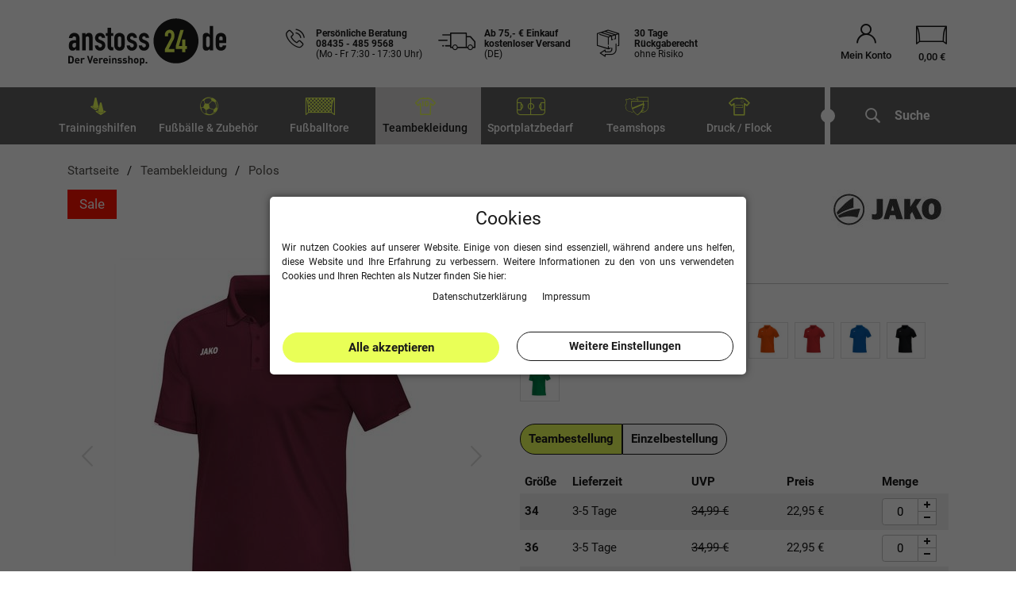

--- FILE ---
content_type: text/html; charset=UTF-8
request_url: https://www.anstoss24.de/jako-polo-classico_8533_85139/
body_size: 57953
content:



 

<!DOCTYPE html>
<html lang="de" prefix="og: http://ogp.me/ns#" id="html-wrap">
    <head>
        <script type="text/javascript">
    (function() {
        var _availableConsents = {"necessary.source":[true,["source"],false],"necessary.consent":[true,[],null],"necessary.consentActiveStatus":[true,["consentActiveStatus","_transaction_ids","cr-freeze"],null],"necessary.externalId":[true,["externalID"],null],"necessary.session":[true,[],null],"necessary.csrf":[true,["XSRF-TOKEN"],null],"necessary.shopbooster_cookie":[true,["plenty_cache"],null],"tracking.googleAnalytics":[false,["_ga","_gid","_gat","_gcl_au","_gat_gtag_UA_30460892_1","_gac_xxx","_ga_S96C0R215B"],false],"tracking.googleAds":[false,["IDE","1P_JAR","AID","ANID","NID","CONSENT","DV","DSID","APISID","HSID","SAPISID","SID","SIDCC","SSID","test_cookie","_gcl_aw","_gcl_dc"],false],"tracking.gtmFacebook":[false,["_fbp"],false],"tracking.gtmMouseflow":[false,[],false],"tracking.gtmBing":[false,["_uetsid","_uetvid"],false],"media.reCaptcha":[false,[],false],"paypal.paypal-cookies":[false,["X-PP-SILOVER","X-PP-L7","tsrc","paypalplus_session_v2"],true],"convenience.languageDetection":[null,[],null]};
        var _allowedCookies = ["plenty_cache","consentActiveStatus","_transaction_ids","cr-freeze","externalID","XSRF-TOKEN","source","plenty-shop-cookie","PluginSetPreview","SID_PLENTY_ADMIN_11897","PreviewCookie"] || [];

        window.ConsentManager = (function() {
            var _consents = (function() {
                var _rawCookie = document.cookie.split(";").filter(function (cookie) {
                    return cookie.trim().indexOf("plenty-shop-cookie=") === 0;
                })[0];

                if (!!_rawCookie) {
                    try {
                        _rawCookie = decodeURIComponent(_rawCookie);
                    } catch (e) {
                        document.cookie = "plenty-shop-cookie= ; expires = Thu, 01 Jan 1970 00:00:00 GMT"
                        return null;
                    }

                    try {
                        return JSON.parse(
                            _rawCookie.trim().substr("plenty-shop-cookie=".length)
                        );
                    } catch (e) {
                        return null;
                    }
                }
                return null;
            })();

            Object.keys(_consents || {}).forEach(function(group) {
                if(typeof _consents[group] === 'object' && _consents[group] !== null)
                {
                    Object.keys(_consents[group] || {}).forEach(function(key) {
                        var groupKey = group + "." + key;
                        if(_consents[group][key] && _availableConsents[groupKey] && _availableConsents[groupKey][1].length) {
                            Array.prototype.push.apply(_allowedCookies, _availableConsents[groupKey][1]);
                        }
                    });
                }
            });

            if(!_consents) {
                Object.keys(_availableConsents || {})
                    .forEach(function(groupKey) {
                        if(_availableConsents[groupKey] && ( _availableConsents[groupKey][0] || _availableConsents[groupKey][2] )) {
                            Array.prototype.push.apply(_allowedCookies, _availableConsents[groupKey][1]);
                        }
                    });
            }

            var _setResponse = function(key, response) {
                _consents = _consents || {};
                if(typeof key === "object" && typeof response === "undefined") {
                    _consents = key;
                    document.dispatchEvent(new CustomEvent("consent-change", {
                        detail: {key: null, value: null, data: key}
                    }));
                    _enableScriptsOnConsent();
                } else {
                    var groupKey = key.split(".")[0];
                    var consentKey = key.split(".")[1];
                    _consents[groupKey] = _consents[groupKey] || {};
                    if(consentKey === "*") {
                        Object.keys(_availableConsents).forEach(function(aKey) {
                            if(aKey.split(".")[0] === groupKey) {
                                _consents[groupKey][aKey.split(".")[1]] = response;
                            }
                        });
                    } else {
                        _consents[groupKey][consentKey] = response;
                    }
                    document.dispatchEvent(new CustomEvent("consent-change", {
                        detail: {key: key, value: response, data: _consents}
                    }));
                    _enableScriptsOnConsent();
                }
                if(!_consents.hasOwnProperty('_id')) {
                    _consents['_id'] = "b2d87570f886ee539b184b42983765e8674ccd7f";
                }

                Object.keys(_availableConsents).forEach(function(key) {
                    if((_availableConsents[key][1] || []).length > 0) {
                        if(_isConsented(key)) {
                            _availableConsents[key][1].forEach(function(cookie) {
                                if(_allowedCookies.indexOf(cookie) < 0) _allowedCookies.push(cookie);
                            });
                        } else {
                            _allowedCookies = _allowedCookies.filter(function(cookie) {
                                return _availableConsents[key][1].indexOf(cookie) < 0;
                            });
                        }
                    }
                });

                document.cookie = "plenty-shop-cookie=" + JSON.stringify(_consents) + "; path=/; expires=" + _expireDate() + "; secure";
            };
            var _hasResponse = function() {
                return _consents !== null;
            };

            var _expireDate = function() {
                var expireSeconds = 0;
                                    expireSeconds = 8640000;
                                const date = new Date();
                date.setSeconds(date.getSeconds() + expireSeconds);
                const offset = date.getTimezoneOffset() / 60;
                date.setHours(date.getHours() - offset)
                return date.toUTCString();
            }
            var _isConsented = function(key) {
                var groupKey = key.split(".")[0];
                var consentKey = key.split(".")[1];

                if (consentKey === "*") {
                    return Object.keys(_availableConsents).some(function (aKey) {
                        var aGroupKey = aKey.split(".")[0];
                        return aGroupKey === groupKey && _isConsented(aKey);
                    });
                } else {
                    if(!_hasResponse()) {
                        return _availableConsents[key][0] || _availableConsents[key][2];
                    }

                    if(_consents.hasOwnProperty(groupKey) && _consents[groupKey].hasOwnProperty(consentKey))
                    {
                        return !!_consents[groupKey][consentKey];
                    }
                    else {
                        if(!!_availableConsents[key])
                        {
                            return _availableConsents[key][0];
                        }

                        console.warn("Cookie has been blocked due to not being registered: " + key);
                        return false;
                    }
                }
            };
            var _getConsents = function() {
                var _result = {};
                Object.keys(_availableConsents).forEach(function(key) {
                    var groupKey = key.split(".")[0];
                    var consentKey = key.split(".")[1];
                    _result[groupKey] = _result[groupKey] || {};
                    if(consentKey !== "*") {
                        _result[groupKey][consentKey] = _isConsented(key);
                    }
                });
                return _result;
            };
            var _isNecessary = function(key) {
                return _availableConsents.hasOwnProperty(key) && _availableConsents[key][0];
            };
            var _enableScriptsOnConsent = function() {
                var elementsToEnable = document.querySelectorAll("script[data-cookie-consent]");
                Array.prototype.slice.call(elementsToEnable).forEach(function(el) {
                    if(el.dataset && el.dataset.cookieConsent && _isConsented(el.dataset.cookieConsent) && el.type !== "application/javascript") {
                        var newScript = document.createElement("script");
                        if(el.src) {
                            newScript.src = el.src;
                        } else {
                            newScript.textContent = el.textContent;
                        }
                        el.parentNode.replaceChild(newScript, el);
                    }
                });
            };
            window.addEventListener("load", _enableScriptsOnConsent);
                        // Cookie proxy
            (function() {
                var _data = {};
                var _splitCookieString = function(cookiesString) {

                    var _allCookies = cookiesString.split(";");
                    var regex = /[^=]+=[^;]*;?((?:expires|path|domain)=[^;]*;)*/gm;
                    var cookies = [];

                    _allCookies.forEach(function(cookie){
                        if(cookie.trim().indexOf("plenty-shop-cookie=") === 0) {
                            var cookieString = decodeURIComponent(cookiesString);
                            var match;
                            while((match = regex.exec(cookieString)) !== null) {
                                if(match.index === match.lastIndex) {
                                    regex.lastIndex++;
                                }
                                cookies.push(match[0]);
                            }
                        } else if(cookie.length) {
                            cookies.push(cookie);
                        }
                    });

                    return cookies;

                };
                var _parseCookies = function (cookiesString) {
                    return _splitCookieString(cookiesString).map(function(cookieString) {
                        return _parseCookie(cookieString);
                    });
                };
                var _parseCookie = function(cookieString) {
                    var cookie = {
                        name: null,
                        value: null,
                        params: {}
                    };
                    var match = /^([^=]+)=([^;]*);*((?:[^;]*;?)*)$/.exec(cookieString.trim());
                    if(match && match[1]) {
                        cookie.name = match[1];
                        cookie.value = match[2];

                        (match[3] || "").split(";").map(function(param) {
                            return /^([^=]+)=([^;]*);?$/.exec(param.trim());
                        }).filter(function(param) {
                            return !!param;
                        }).forEach(function(param) {
                            cookie.params[param[1]] = param[2];
                        });

                        if(cookie.params && !cookie.params.path) {
                            cookie.params.path = "/";
                        }
                    }

                    return cookie;
                };
                var _isAllowed = function(cookieName) {
                    return _allowedCookies.some(function(allowedCookie) {
                        var match = /^\/(.*)\/([gmiy]*)$/.exec(allowedCookie);
                        return (match && match[1] && (new RegExp(match[1], match[2])).test(cookieName))
                            || allowedCookie === cookieName;
                    });
                };
                var _set = function(cookieString) {
                    var cookie = _parseCookie(cookieString);
                                                                    var domainParts = (window.location.host || window.location.hostname).split(".");
                        if(domainParts[0] === "www") {
                            domainParts.shift();
                            cookie.domain = "." + domainParts.join(".");
                        } else {
                            cookie.domain = (window.location.host || window.location.hostname);
                        }
                                        if(cookie && cookie.name) {
                        if(_isAllowed(cookie.name)) {
                            var cookieValue = cookie.value || "";
                            _data[cookie.name] = cookieValue + Object.keys(cookie.params || {}).map(function(paramKey) {
                                                            var date = new Date(_expireDate());
                                if(paramKey === "expires" && (new Date(cookie.params[paramKey]).getTime()) > date.getTime()) {
                                    return "; expires=" + _expireDate();
                                }
                                                            return "; " + paramKey.trim() + "=" + cookie.params[paramKey].trim();
                            }).join("");
                        } else {
                            _data[cookie.name] = null;
                            console.warn("Cookie has been blocked due to privacy settings: " + cookie.name);
                        }
                        _update();
                    }
                };
                var _get = function() {
                    return Object.keys(_data).filter(function (key) {
                        return !!_data[key];
                    }).map(function (key) {
                        return key + "=" + (_data[key].split(";")[0]);
                    }).join("; ");
                };
                var _update = function() {
                    delete document.cookie;
                    var cookies = _parseCookies(document.cookie);
                    Object.keys(_data).forEach(function(key) {
                        if(!_data[key]) {
                            // unset cookie
                            var domains = (window.location.host || window.location.hostname).split(".");
                            while(domains.length > 1) {
                                document.cookie = key + "=; path=/; expires=Thu, 01 Jan 1970 00:00:01 GMT; domain="+domains.join(".");
                                document.cookie = key + "=; path=/; expires=Thu, 01 Jan 1970 00:00:01 GMT; domain=."+domains.join(".");
                                domains.shift();
                            }
                            document.cookie = key + "=; path=/; expires=Thu, 01 Jan 1970 00:00:01 GMT;";
                            delete _data[key];
                        } else {
                            var existingCookie = cookies.find(function(cookie) { return cookie.name === key; });
                            var parsedData = _parseCookie(key + "=" + _data[key]);
                            if(!existingCookie || existingCookie.value !== parsedData.value) {
                                document.cookie = key + "=" + _data[key];
                            } else {
                                // console.log('No changes to cookie: ' + key);
                            }
                        }
                    });

                    if(!document.__defineGetter__) {
                        Object.defineProperty(document, 'cookie', {
                            get: _get,
                            set: _set
                        });
                    } else {
                        document.__defineGetter__('cookie', _get);
                        document.__defineSetter__('cookie', _set);
                    }
                };

                _splitCookieString(document.cookie).forEach(function(cookie)
                {
                    _set(cookie);
                });

                _update();
            })();
            
            return {
                setResponse: _setResponse,
                hasResponse: _hasResponse,
                isConsented: _isConsented,
                getConsents: _getConsents,
                isNecessary: _isNecessary
            };
        })();
    })();
</script>

       
        <link rel="preload" href="https://cdn02.plentymarkets.com/cmj9dsr9tp66/plugin/123/guardiansbasic/js/main.min.js?v=e2e128e39c48e0e1302a5f77f242f9b106f64049" as="script">
        
                <meta charset="utf-8">
<meta http-equiv="X-UA-Compatible" content="IE=edge">
<meta name="viewport" content="width=device-width, initial-scale=1.0, maximum-scale=2.0, minimum-scale=1.0">
<meta name="generator" content="plentymarkets" />
<meta name="google-site-verification" content="8AH5r0XGzis8WD70nv9BT7sqZ1SNGhLIDHkexqakIzw" />
<meta name="google-site-verification" content="dP-WH-o8qK11IynS-S0deSt2nk2Ea_MbM3InU9RTXtM" />
<meta name="facebook-domain-verification" content="nhu0cvodnabdrpfwocmqp2t92diy63" />
<meta name="theme-color" content="#dad9d9"/>
<link rel="manifest" href="https://cdn02.plentymarkets.com/cmj9dsr9tp66/plugin/123/guardiansbasic/documents/manifest.json">
<link rel="icon" type="img/ico" href="https://www.anstoss24.de/tpl/favicon_0.ico">
<link rel="apple-touch-icon" sizes="57x57" href="https://cdn02.plentymarkets.com/cmj9dsr9tp66/frontend/Page/favicons/apple-icon-57x57.png">
<link rel="apple-touch-icon" sizes="60x60" href="https://cdn02.plentymarkets.com/cmj9dsr9tp66/frontend/Page/favicons/apple-icon-60x60.png">
<link rel="apple-touch-icon" sizes="72x72" href="https://cdn02.plentymarkets.com/cmj9dsr9tp66/frontend/Page/favicons/apple-icon-72x72.png">
<link rel="apple-touch-icon" sizes="76x76" href="https://cdn02.plentymarkets.com/cmj9dsr9tp66/frontend/Page/favicons/apple-icon-76x76.png">
<link rel="apple-touch-icon" sizes="114x114" href="https://cdn02.plentymarkets.com/cmj9dsr9tp66/frontend/Page/favicons/apple-icon-114x114.png">
<link rel="apple-touch-icon" sizes="120x120" href="https://cdn02.plentymarkets.com/cmj9dsr9tp66/frontend/Page/favicons/apple-icon-120x120.png">
<link rel="apple-touch-icon" sizes="144x144" href="https://cdn02.plentymarkets.com/cmj9dsr9tp66/frontend/Page/favicons/apple-icon-144x144.png">
<link rel="apple-touch-icon" sizes="152x152" href="https://cdn02.plentymarkets.com/cmj9dsr9tp66/frontend/Page/favicons/apple-icon-152x152.png">
<link rel="apple-touch-icon" sizes="180x180" href="https://cdn02.plentymarkets.com/cmj9dsr9tp66/frontend/Page/favicons/apple-icon-180x180.png">
<link rel="icon" type="image/png" sizes="192x192"  href="https://cdn02.plentymarkets.com/cmj9dsr9tp66/frontend/Page/favicons/android-icon-192x192.png">
<link rel="icon" type="image/png" sizes="32x32" href="https://cdn02.plentymarkets.com/cmj9dsr9tp66/frontend/Page/favicons/favicon-32x32.png">
<link rel="icon" type="image/png" sizes="96x96" href="https://cdn02.plentymarkets.com/cmj9dsr9tp66/frontend/Page/favicons/favicon-96x96.png">
<link rel="icon" type="image/png" sizes="16x16" href="https://cdn02.plentymarkets.com/cmj9dsr9tp66/frontend/Page/favicons/favicon-16x16.png">
 

    <link rel="canonical" href="https://www.anstoss24.de/jako-polo-classico_8533_85139/">

            <link rel="alternate" hreflang="x-default" href="https://www.anstoss24.de/jako-polo-classico_8533_85139/"/>
            <link rel="alternate" hreflang="de" href="https://www.anstoss24.de/jako-polo-classico_8533_85139/"/>
    <link rel="preload" href="https://cdn02.plentymarkets.com/cmj9dsr9tp66/frontend/Fonts/roboto-v20-latin-300.woff2" as="font" type="font/woff2" crossorigin>
<link rel="preload" href="https://cdn02.plentymarkets.com/cmj9dsr9tp66/frontend/Fonts/roboto-v20-latin-regular.woff2" as="font" type="font/woff2" crossorigin>
<link rel="preload" href="https://cdn02.plentymarkets.com/cmj9dsr9tp66/frontend/Fonts/roboto-v20-latin-italic.woff2" as="font" type="font/woff2" crossorigin>
<link rel="preload" href="https://cdn02.plentymarkets.com/cmj9dsr9tp66/frontend/Fonts/roboto-v20-latin-500.woff2" as="font" type="font/woff2" crossorigin>
<link rel="preload" href="https://cdn02.plentymarkets.com/cmj9dsr9tp66/frontend/Fonts/roboto-v20-latin-700.woff2" as="font" type="font/woff2" crossorigin>
<link rel="preload" href="https://cdn02.plentymarkets.com/cmj9dsr9tp66/frontend/Fonts/roboto-v20-latin-500italic.woff2" as="font" type="font/woff2" crossorigin>
<link rel="preload" href="https://cdn02.plentymarkets.com/cmj9dsr9tp66/frontend/Fonts/roboto-v30-latin-900.woff2" as="font" type="font/woff2" crossorigin>
<link rel="preload" href="https://cdn02.plentymarkets.com/cmj9dsr9tp66/frontend/Fonts/roboto-v30-latin-900italic.woff2" as="font" type="font/woff2" crossorigin>
<link rel="preload" href="https://cdn02.plentymarkets.com/cmj9dsr9tp66/frontend/Fonts/montserrat-v25-latin-700.woff2" as="font" type="font/woff2" crossorigin>
<link rel="preload" href="https://cdn02.plentymarkets.com/cmj9dsr9tp66/frontend/Fonts/montserrat-v25-latin-900italic.woff2" as="font" type="font/woff2" crossorigin>
<link rel="preload" href="https://cdn02.plentymarkets.com/cmj9dsr9tp66/frontend/Fonts/Moon/icomoon.ttf?c1r1ee" as="font" type="font/woff2" crossorigin>


<style>
    /* roboto-300 - latin */
@font-face {
  font-family: 'Roboto';
  font-display: fallback;
  font-style: normal;
  font-weight: 300;
  src: url('https://cdn02.plentymarkets.com/cmj9dsr9tp66/frontend/Fonts/roboto-v20-latin-300.eot'); /* IE9 Compat Modes */
  src: local(''),
       url('https://cdn02.plentymarkets.com/cmj9dsr9tp66/frontend/Fonts/roboto-v20-latin-300.eot?#iefix') format('embedded-opentype'), /* IE6-IE8 */
       url('https://cdn02.plentymarkets.com/cmj9dsr9tp66/frontend/Fonts/roboto-v20-latin-300.woff2') format('woff2'), /* Super Modern Browsers */
       url('https://cdn02.plentymarkets.com/cmj9dsr9tp66/frontend/Fonts/roboto-v20-latin-300.woff') format('woff'), /* Modern Browsers */
       url('https://cdn02.plentymarkets.com/cmj9dsr9tp66/frontend/Fonts/roboto-v20-latin-300.ttf') format('truetype'), /* Safari, Android, iOS */
       url('https://cdn02.plentymarkets.com/cmj9dsr9tp66/frontend/Fonts/roboto-v20-latin-300.svg#Roboto') format('svg'); /* Legacy iOS */
}
/* roboto-regular - latin */
@font-face {
  font-family: 'Roboto';
  font-display: fallback;
  font-style: normal;
  font-weight: 400;
  src: url('https://cdn02.plentymarkets.com/cmj9dsr9tp66/frontend/Fonts/roboto-v20-latin-regular.eot'); /* IE9 Compat Modes */
  src: local(''),
       url('https://cdn02.plentymarkets.com/cmj9dsr9tp66/frontend/Fonts/roboto-v20-latin-regular.eot?#iefix') format('embedded-opentype'), /* IE6-IE8 */
       url('https://cdn02.plentymarkets.com/cmj9dsr9tp66/frontend/Fonts/roboto-v20-latin-regular.woff2') format('woff2'), /* Super Modern Browsers */
       url('https://cdn02.plentymarkets.com/cmj9dsr9tp66/frontend/Fonts/roboto-v20-latin-regular.woff') format('woff'), /* Modern Browsers */
       url('https://cdn02.plentymarkets.com/cmj9dsr9tp66/frontend/Fonts/roboto-v20-latin-regular.ttf') format('truetype'), /* Safari, Android, iOS */
       url('https://cdn02.plentymarkets.com/cmj9dsr9tp66/frontend/Fonts/roboto-v20-latin-regular.svg#Roboto') format('svg'); /* Legacy iOS */
}
/* roboto-italic - latin */
@font-face {
  font-family: 'Roboto';
  font-display: fallback;
  font-style: italic;
  font-weight: 400;
  src: url('https://cdn02.plentymarkets.com/cmj9dsr9tp66/frontend/Fonts/roboto-v20-latin-italic.eot'); /* IE9 Compat Modes */
  src: local(''),
       url('https://cdn02.plentymarkets.com/cmj9dsr9tp66/frontend/Fonts/roboto-v20-latin-italic.eot?#iefix') format('embedded-opentype'), /* IE6-IE8 */
       url('https://cdn02.plentymarkets.com/cmj9dsr9tp66/frontend/Fonts/roboto-v20-latin-italic.woff2') format('woff2'), /* Super Modern Browsers */
       url('https://cdn02.plentymarkets.com/cmj9dsr9tp66/frontend/Fonts/roboto-v20-latin-italic.woff') format('woff'), /* Modern Browsers */
       url('https://cdn02.plentymarkets.com/cmj9dsr9tp66/frontend/Fonts/roboto-v20-latin-italic.ttf') format('truetype'), /* Safari, Android, iOS */
       url('https://cdn02.plentymarkets.com/cmj9dsr9tp66/frontend/Fonts/roboto-v20-latin-italic.svg#Roboto') format('svg'); /* Legacy iOS */
}
/* roboto-500 - latin */
@font-face {
  font-family: 'Roboto';
  font-display: fallback;
  font-style: normal;
  font-weight: 500;
  src: url('https://cdn02.plentymarkets.com/cmj9dsr9tp66/frontend/Fonts/roboto-v20-latin-500.eot'); /* IE9 Compat Modes */
  src: local(''),
       url('https://cdn02.plentymarkets.com/cmj9dsr9tp66/frontend/Fonts/roboto-v20-latin-500.eot?#iefix') format('embedded-opentype'), /* IE6-IE8 */
       url('https://cdn02.plentymarkets.com/cmj9dsr9tp66/frontend/Fonts/roboto-v20-latin-500.woff2') format('woff2'), /* Super Modern Browsers */
       url('https://cdn02.plentymarkets.com/cmj9dsr9tp66/frontend/Fonts/roboto-v20-latin-500.woff') format('woff'), /* Modern Browsers */
       url('https://cdn02.plentymarkets.com/cmj9dsr9tp66/frontend/Fonts/roboto-v20-latin-500.ttf') format('truetype'), /* Safari, Android, iOS */
       url('https://cdn02.plentymarkets.com/cmj9dsr9tp66/frontend/Fonts/roboto-v20-latin-500.svg#Roboto') format('svg'); /* Legacy iOS */
}
/* roboto-500italic - latin */
@font-face {
  font-family: 'Roboto';
  font-display: fallback;
  font-style: italic;
  font-weight: 500;
  src: url('https://cdn02.plentymarkets.com/cmj9dsr9tp66/frontend/Fonts/roboto-v20-latin-500italic.eot'); /* IE9 Compat Modes */
  src: local(''),
       url('https://cdn02.plentymarkets.com/cmj9dsr9tp66/frontend/Fonts/roboto-v20-latin-500italic.eot?#iefix') format('embedded-opentype'), /* IE6-IE8 */
       url('https://cdn02.plentymarkets.com/cmj9dsr9tp66/frontend/Fonts/roboto-v20-latin-500italic.woff2') format('woff2'), /* Super Modern Browsers */
       url('https://cdn02.plentymarkets.com/cmj9dsr9tp66/frontend/Fonts/roboto-v20-latin-500italic.woff') format('woff'), /* Modern Browsers */
       url('https://cdn02.plentymarkets.com/cmj9dsr9tp66/frontend/Fonts/roboto-v20-latin-500italic.ttf') format('truetype'), /* Safari, Android, iOS */
       url('https://cdn02.plentymarkets.com/cmj9dsr9tp66/frontend/Fonts/roboto-v20-latin-500italic.svg#Roboto') format('svg'); /* Legacy iOS */
}
/* roboto-700 - latin */
@font-face {
  font-family: 'Roboto';
  font-display: fallback;
  font-style: normal;
  font-weight: 700;
  src: url('https://cdn02.plentymarkets.com/cmj9dsr9tp66/frontend/Fonts/roboto-v20-latin-700.eot'); /* IE9 Compat Modes */
  src: local(''),
       url('https://cdn02.plentymarkets.com/cmj9dsr9tp66/frontend/Fonts/roboto-v20-latin-700.eot?#iefix') format('embedded-opentype'), /* IE6-IE8 */
       url('https://cdn02.plentymarkets.com/cmj9dsr9tp66/frontend/Fonts/roboto-v20-latin-700.woff2') format('woff2'), /* Super Modern Browsers */
       url('https://cdn02.plentymarkets.com/cmj9dsr9tp66/frontend/Fonts/roboto-v20-latin-700.woff') format('woff'), /* Modern Browsers */
       url('https://cdn02.plentymarkets.com/cmj9dsr9tp66/frontend/Fonts/roboto-v20-latin-700.ttf') format('truetype'), /* Safari, Android, iOS */
       url('https://cdn02.plentymarkets.com/cmj9dsr9tp66/frontend/Fonts/roboto-v20-latin-700.svg#Roboto') format('svg'); /* Legacy iOS */
}
/* roboto-900 - latin */
@font-face {
  font-family: 'Roboto';
  font-style: normal;
  font-display: fallback;
  font-weight: 900;
  src: url('https://cdn02.plentymarkets.com/cmj9dsr9tp66/frontend/Fonts/roboto-v30-latin-900.eot'); /* IE9 Compat Modes */
  src: local(''),
       url('https://cdn02.plentymarkets.com/cmj9dsr9tp66/frontend/Fonts/roboto-v30-latin-900.eot?#iefix') format('embedded-opentype'), /* IE6-IE8 */
       url('https://cdn02.plentymarkets.com/cmj9dsr9tp66/frontend/Fonts/roboto-v30-latin-900.woff2') format('woff2'), /* Super Modern Browsers */
       url('https://cdn02.plentymarkets.com/cmj9dsr9tp66/frontend/Fonts/roboto-v30-latin-900.woff') format('woff'), /* Modern Browsers */
       url('https://cdn02.plentymarkets.com/cmj9dsr9tp66/frontend/Fonts/roboto-v30-latin-900.ttf') format('truetype'), /* Safari, Android, iOS */
       url('https://cdn02.plentymarkets.com/cmj9dsr9tp66/frontend/Fonts/roboto-v30-latin-900.svg#Roboto') format('svg'); /* Legacy iOS */
}

/* roboto-900italic - latin */
@font-face {
  font-family: 'Roboto';
  font-display: fallback;
  font-style: italic;
  font-weight: 900;
  src: url('https://cdn02.plentymarkets.com/cmj9dsr9tp66/frontend/Fonts/roboto-v30-latin-900italic.eot'); /* IE9 Compat Modes */
  src: local(''),
       url('https://cdn02.plentymarkets.com/cmj9dsr9tp66/frontend/Fonts/roboto-v30-latin-900italic.eot?#iefix') format('embedded-opentype'), /* IE6-IE8 */
       url('https://cdn02.plentymarkets.com/cmj9dsr9tp66/frontend/Fonts/roboto-v30-latin-900italic.woff2') format('woff2'), /* Super Modern Browsers */
       url('https://cdn02.plentymarkets.com/cmj9dsr9tp66/frontend/Fonts/roboto-v30-latin-900italic.woff') format('woff'), /* Modern Browsers */
       url('https://cdn02.plentymarkets.com/cmj9dsr9tp66/frontend/Fonts/roboto-v30-latin-900italic.ttf') format('truetype'), /* Safari, Android, iOS */
       url('https://cdn02.plentymarkets.com/cmj9dsr9tp66/frontend/Fonts/roboto-v30-latin-900italic.svg#Roboto') format('svg'); /* Legacy iOS */
}
/* montserrat-700 - latin */
@font-face {
  font-display: fallback; /* Check https://developer.mozilla.org/en-US/docs/Web/CSS/@font-face/font-display for other options. */
  font-family: 'Montserrat';
  font-style: normal;
  font-weight: 700;
  src: url('https://cdn02.plentymarkets.com/cmj9dsr9tp66/frontend/Fonts/montserrat-v25-latin-700.eot'); /* IE9 Compat Modes */
  src: url('https://cdn02.plentymarkets.com/cmj9dsr9tp66/frontend/Fonts/montserrat-v25-latin-700.eot?#iefix') format('embedded-opentype'), /* IE6-IE8 */
       url('https://cdn02.plentymarkets.com/cmj9dsr9tp66/frontend/Fonts/montserrat-v25-latin-700.woff2') format('woff2'), /* Super Modern Browsers */
       url('https://cdn02.plentymarkets.com/cmj9dsr9tp66/frontend/Fonts/montserrat-v25-latin-700.woff') format('woff'), /* Modern Browsers */
       url('https://cdn02.plentymarkets.com/cmj9dsr9tp66/frontend/Fonts/Montserrat-Bold.ttf') format('truetype'), /* Safari, Android, iOS */
       url('https://cdn02.plentymarkets.com/cmj9dsr9tp66/frontend/Fonts/montserrat-v25-latin-700.svg#Montserrat') format('svg'); /* Legacy iOS */
}
/* montserrat-900italic - latin */
@font-face {
  font-display: fallback; /* Check https://developer.mozilla.org/en-US/docs/Web/CSS/@font-face/font-display for other options. */
  font-family: 'Montserrat';
  font-style: italic;
  font-weight: 900;
  src: url('https://cdn02.plentymarkets.com/cmj9dsr9tp66/frontend/Fonts/montserrat-v25-latin-900italic.eot'); /* IE9 Compat Modes */
  src: url('https://cdn02.plentymarkets.com/cmj9dsr9tp66/frontend/Fonts/montserrat-v25-latin-900italic.eot?#iefix') format('embedded-opentype'), /* IE6-IE8 */
       url('https://cdn02.plentymarkets.com/cmj9dsr9tp66/frontend/Fonts/montserrat-v25-latin-900italic.woff2') format('woff2'), /* Super Modern Browsers */
       url('https://cdn02.plentymarkets.com/cmj9dsr9tp66/frontend/Fonts/montserrat-v25-latin-900italic.woff') format('woff'), /* Modern Browsers */
       url('https://cdn02.plentymarkets.com/cmj9dsr9tp66/frontend/Fonts/montserrat-v25-latin-900italic.ttf') format('truetype'), /* Safari, Android, iOS */
       url('https://cdn02.plentymarkets.com/cmj9dsr9tp66/frontend/Fonts/montserrat-v25-latin-900italic.svg#Montserrat') format('svg'); /* Legacy iOS */
}
/* montserrat-800italic - latin */
@font-face {
  font-display: fallback; /* Check https://developer.mozilla.org/en-US/docs/Web/CSS/@font-face/font-display for other options. */
  font-family: 'Montserrat';
  font-style: italic;
  font-weight: 800;
  src: url('https://cdn02.plentymarkets.com/cmj9dsr9tp66/frontend/Fonts/montserrat-v26-latin-800italic.eot'); /* IE9 Compat Modes */
  src: url('https://cdn02.plentymarkets.com/cmj9dsr9tp66/frontend/Fonts/montserrat-v26-latin-800italic.eot?#iefix') format('embedded-opentype'), /* IE6-IE8 */
       url('https://cdn02.plentymarkets.com/cmj9dsr9tp66/frontend/Fonts/montserrat-v26-latin-800italic.woff2') format('woff2'), /* Super Modern Browsers */
       url('https://cdn02.plentymarkets.com/cmj9dsr9tp66/frontend/Fonts/montserrat-v26-latin-800italic.woff') format('woff'), /* Modern Browsers */
       url('https://cdn02.plentymarkets.com/cmj9dsr9tp66/frontend/Fonts/montserrat-v26-latin-800italic.ttf') format('truetype'), /* Safari, Android, iOS */
       url('https://cdn02.plentymarkets.com/cmj9dsr9tp66/frontend/Fonts/montserrat-v26-latin-800italic.svg#Montserrat') format('svg'); /* Legacy iOS */
}
@font-face {
    font-family: 'icomoon';
    font-display: fallback;
    src:  url('https://cdn02.plentymarkets.com/cmj9dsr9tp66/frontend/Fonts/Moon/icomoon.eot?c1r1ee');
    src:  url('https://cdn02.plentymarkets.com/cmj9dsr9tp66/frontend/Fonts/Moon/icomoon.eot?c1r1ee#iefix') format('embedded-opentype'),
      url('https://cdn02.plentymarkets.com/cmj9dsr9tp66/frontend/Fonts/Moon/icomoon.ttf?c1r1ee') format('truetype'),
      url('https://cdn02.plentymarkets.com/cmj9dsr9tp66/frontend/Fonts/Moon/icomoon.woff?c1r1ee') format('woff'),
      url('https://cdn02.plentymarkets.com/cmj9dsr9tp66/frontend/Fonts/Moon/icomoon.svg?c1r1ee#icomoon') format('svg');
    font-weight: normal;
    font-style: normal;
}
</style>
                            
<link rel="preload" as="style" href="https://cdn02.plentymarkets.com/cmj9dsr9tp66/plugin/123/guardiansbasic/css/anstoss24-base.min.css?v=e2e128e39c48e0e1302a5f77f242f9b106f64049">
<link rel="stylesheet" href="https://cdn02.plentymarkets.com/cmj9dsr9tp66/plugin/123/guardiansbasic/css/anstoss24-base.min.css?v=e2e128e39c48e0e1302a5f77f242f9b106f64049">


            

<!-- Extend the existing style with a template -->
            <link rel="stylesheet" href="https://cdn02.plentymarkets.com/cmj9dsr9tp66/plugin/123/blog/css/blog_entrypoint.css?v=111">

                            


<script>

    
    function setCookie(name,value,days) {
        var expires = "";
        if (days) {
            var date = new Date();
            date.setTime(date.getTime() + (days*24*60*60*1000));
            expires = "; expires=" + date.toUTCString();
        }
        document.cookie = name + "=" + (value || "")  + expires + "; path=/";
    }
    function getCookie(name) {
        var nameEQ = name + "=";
        var ca = document.cookie.split(';');
        for (var i = 0; i < ca.length; i++) {
            var c = ca[i];
            while (c.charAt(0) == ' ') c = c.substring(1, c.length);
            if (c.indexOf(nameEQ) == 0) return c.substring(nameEQ.length, c.length);
        }
        return null;
    }

    if (getCookie("externalID") == null) {
        setCookie("externalID",  '6975fe6ca3041' + Math.random(), 100);
    }

    let consentActiveStatus = [{"googleanalytics":"false","googleads":"false","facebookpixel":"false","bingads":"false","pinterest":"false","adcell":"false","econda":"false","channelpilot":"false","sendinblue":"false","hotjar":"false","moebelde":"false","intelligentreach":"false","clarity":"false","awin":"false","belboon":"false"}];
    setCookie("consentActiveStatus",JSON.stringify(consentActiveStatus),100);

    function normalizeString(a) {
        return a.replace(/[^\w\s]/gi, '');
    }

    function convertAttributesToText(attributes){
        var variantText = '';

        if(attributes.length){
            for(let i = 0; i < attributes.length ; i++){
                variantText+= attributes[i]["value"]["names"]["name"];
                if(i !== (attributes.length-1)){
                    variantText+= ", ";
                }
            }
        }
        return variantText;
    }

    function sendProductListClick(position, products) {
        var payload = {
            'ecommerce': {
                'currencyCode': '',
                'click': {
                    'actionField': {'list': ''},
                    'products': new Array(products[position])
                }
            },
            'ga4Event': 'select_item',
            'nonInteractionHit': false,
            'event': 'ecommerceEvent',
            'eventCategory': 'E-Commerce',
            'eventAction': 'Produktklick',
            'eventLabel': '',
            'eventValue': undefined
        };
        dataLayer.push(payload);    }

    function capiCall(payload){
                var xhr = new XMLHttpRequest();
        xhr.open("POST", "/rest/gtm/capi/", true);
        xhr.setRequestHeader('Content-Type', 'application/json');
        xhr.send(JSON.stringify(payload));
            }

    window.dataLayer = window.dataLayer || [];
    function gtag() { window.dataLayer.push(arguments);}
    let plentyShopCookie = getCookie("plenty-shop-cookie");
    plentyShopCookie = (typeof plentyShopCookie === "undefined") ? '' : JSON.parse(decodeURIComponent(plentyShopCookie));
    

    
        if(plentyShopCookie) {
            let hasConsentedToMicrosoftAds = false;
            let microsoftConsentObject = {};

            
            if (hasConsentedToMicrosoftAds) {
                microsoftConsentObject = {
                    ad_storage: 'granted'
                };

                window.uetq = window.uetq || [];
                window.uetq.push('consent', 'default', microsoftConsentObject);
            }
        }
    
                if (plentyShopCookie) {
                let hasConsentedToAds = false;
                let hasConsentedToAnalytics = false;
                let basicConsentObject = {};

                
                
                if (hasConsentedToAds || hasConsentedToAnalytics) {
                    basicConsentObject = {
                        ad_storage: 'granted',
                        ad_user_data: 'granted',
                        ad_personalization: 'granted',
                        analytics_storage: 'granted'
                    };

                    gtag('consent', 'default', basicConsentObject);
                }
            }
    

    document.addEventListener("consent-change", function (e){

        
        var consentIntervall = setInterval(function(){

                            let hasConsentedToAds = false;
                let hasConsentedToAnalytics = false;
                let basicConsentObject = {};

                
                

                if (hasConsentedToAds || hasConsentedToAnalytics) {
                    basicConsentObject = {
                        ad_storage: 'granted',
                        ad_user_data: 'granted',
                        ad_personalization: 'granted',
                        analytics_storage: 'granted'
                    };

                    gtag('consent', 'update', basicConsentObject);
                }

            
            
                let hasConsentedToMicrosoftAds = false;
                let basicMicrosoftConsentObject = {};

                
                if (hasConsentedToMicrosoftAds) {
                    basicMicrosoftConsentObject = {
                        ad_storage: 'granted'
                    };

                    window.uetq = window.uetq || [];
                    window.uetq.push('consent', 'update', basicMicrosoftConsentObject);
                }

            
            var payload = {
                'event': 'consentChanged'
            };
            dataLayer.push(payload);
            clearInterval(consentIntervall);
        }, 200);
    });
</script>


            

            
                        

    
    
    
    
    

        <meta name="robots" content="ALL">
    <meta name="description" content="JAKO Polo Classico - Hier günstig online bestellen ✓ Versandkostenfrei ab 75,00€ ✓ Große Auswahl an JAKO Fußball Artikeln ✓ Shop mit TOP Bewertungen ✓">
    <meta name="keywords" content="JAKO Polo Classico, Poloshirt, Polohemd">
<meta property="og:title" content="JAKO Polo Classico"/>
<meta property="og:type" content="article"/>
<meta property="og:url" content="https://www.anstoss24.de/jako-polo-classico_8533_85139/"/>
<meta property="og:image" content="https://cdn02.plentymarkets.com/cmj9dsr9tp66/item/images/8533/full/JAKO-Polo-Classico-8533.jpg"/>

<script type="application/ld+json">
            {
                "@context"      : "http://schema.org/",
                "@type"         : "Product",
                "@id"           : "85139",
                "name"          : "JAKO Polo Classico",
                "category"      : "Polos",
                "releaseDate"   : "",
                "image"         : "https://cdn02.plentymarkets.com/cmj9dsr9tp66/item/images/8533/preview/JAKO-Polo-Classico-8533.jpg",
                "identifier"    : "85139",
                "description"   : "Das JAKO Polo Classico ist das Kleidungsstück, das nicht am Spieltag fehlen darf! Es eignet sich sowohl für Trainer als auch Spieler, wenn Ihr einheitlich am Sportplatz auftreten wollt. Das Poloshirt hat einen Polokragen und eine Knopfleiste. Kleine Details in Kontrastfarbe am Ärmelabschluss sind ein weiteres Designmerkmal. Das Material besteht zu 100% aus Polyester-Jacquard, welches für einen angenehmen Tragekomfort sorgt. Mit der Keep-Dry-Funktion seid Ihr vor Auskühlung geschützt und mit der Keep-Fresh-Funktion werden unangenehme Gerüche von den Funktionsfasern absorbiert. Erhältlich ist das JAKO Polo Classico in zehn verschiedenen Farben in allen gängigen Herren-, Damen- und Kindergrößen. Für Damen gibt es einen besonderen Damenschnitt. Im Überblick Polokragen Knopfleiste Kontrast-Piping an Ärmelabschlüssen Polyester-Jaquard 100 % Polyester",
                "disambiguatingDescription" : "",
                "manufacturer"  : {
                    "@type"         : "Organization",
                    "name"          : "JAKO"
                },
                "offers": {
                    "@type"         : "Offer",
                    "priceCurrency" : "EUR",
                    "price"         : "22.95",
                                        "availability"  : "http://schema.org/InStock",
                    "itemCondition" : "https://schema.org/NewCondition",
                    "serialNumber"  : "106350139_2019"
                },
                "depth": {
                    "@type"         : "QuantitativeValue",
                    "value"         : "0"
                },
                "width": {
                    "@type"         : "QuantitativeValue",
                    "value"         : "0"
                },
                "height": {
                    "@type"         : "QuantitativeValue",
                    "value"         : "0"
                },
                "weight": {
                    "@type"         : "QuantitativeValue",
                    "value"         : "10"
                }
                            }
        </script>

<title>JAKO Polo Classico</title>
  
        <style>
        	[data-original-title="Einstellungen ändern"] i{
				color: #fff !important;
        	}
        	.history-pagination .pagination .page-item.active a{
        		color: #fff;
        	}
        	@media (min-width: 576px) {
	        	[data-original-title="Einstellungen ändern"]{
					min-width: 200px;
	        	}
        	}
        	
                .basket-prev-wrap .amzPayButton {
                    margin: 0;
                }
                .basket #ppButton{
                    position: relative;
                    text-align: center;
                    margin: 15px;
                }
                .basket #ppButton:before{
                    content: '- oder -';
                    display: block;
                    margin-bottom: 15px;
                    font-weight: 600;
                    font-size: 18px;
                }
        </style>
        <link rel="preconnect" href="https://cdn02.plentymarkets.com">
        <link rel="dns-prefetch" href="https://cdn02.plentymarkets.com">
        
                     <script>        let isSignUp = false;        document.addEventListener("onSignUpSuccess", function (e) {                        isSignUp = true;            localStorage.setItem("signupTime", new Date().getTime());        });        document.addEventListener("onSetUserData", function (e) {                        if (e.detail.oldState.user.userData == null && e.detail.newState.user.userData !== null) {                let lastSignUpTime = localStorage.getItem("signupTime");                let timeDiff = new Date().getTime() - lastSignUpTime;                let is24HoursPassed = timeDiff > 24 * 60 * 60 * 1000;                if (isSignUp || is24HoursPassed) {                                        var payload = {                        'event': isSignUp ? 'sign_up' : 'login',                        'user_id': e.detail.newState.user.userData.id,                        'pageType': 'tpl.item'                    };                    dataLayer.push(payload);                                        isSignUp = false;                }            }        });        document.addEventListener("onSetComponent", function (e) {            console.log(e.detail);            if(e.detail.payload.component === "basket-preview"){                var payload = {                    'event': 'funnel_event',                    'action': 'OPEN_BASKET_PREVIEW',                };                dataLayer.push(payload);                            }        });        document.addEventListener("onSetCouponCode", function (e) {            console.log(e.detail);            if(e.detail.payload !== null){                var payload = {                    'event': 'funnel_event',                    'action': 'COUPON_CODE_ADDED',                    'couponCode': e.detail.payload                };                dataLayer.push(payload);                            }        });                var payload ={            'event': 'facebookEvent',            'event_id': '6975fe6ca367f' + Math.random(),            'facebookEventName': 'PageView'        };        dataLayer.push(payload);        capiCall(payload);                document.addEventListener("onAddWishListId", function (e) {            var payload = {                'event': 'AddToWishlist',                'event_id': '6975fe6ca367f' + Math.random(),                'ga4Event': 'add_to_wishlist',                'content_name': 'Artikeldetailseite',                'content_category': '',                'content_type': 'product',                'content_ids': e.detail.payload,                'contents': '',                'currency': 'EUR',                'value': '0.01'            };            dataLayer.push(payload);                    });        document.addEventListener("onSetWishListItems", function (e) {            console.log(e.detail.payload);            if (typeof e.detail.payload !== 'undefined') {                var products = [];                var idList = [];                var contents = [];                e.detail.payload.forEach(function (item, index) {                    products.push({                        id: item.data.item.id + '',                        name: item.data.texts.name1,                        price: item.data.prices.default.price.value + '',                        brand: item.data.item.manufacturer.externalName,                        category: 'Teambekleidung\/Polos',                        variant: convertAttributesToText(item.data.attributes),                        position: index,                        list: 'Wunschliste'                    });                    contents.push({                        id: item.data.item.id,                        quantity: 1,                        item_price: item.data.prices.default.price.value                    });                    idList.push(item.id);                });                var payload = {                    'ecommerce': {                        'currencyCode': 'EUR',                        'impressions': products                    },                    'google_tag_params': {                        'ecomm_prodid': idList,                        'ecomm_pagetype': 'other',                        'ecomm_category': 'Wunschliste',                    },                    'content_ids': idList,                    'content_name': 'Wunschliste',                    'content_type': 'product',                    'contents': contents,                    'currency': 'EUR',                    'value': '0.01',                    'event': 'ecommerceEvent',                    'event_id': '6975fe6ca367f' + Math.random(),                    'ga4Event': 'view_item_list',                    'eventCategory': 'E-Commerce',                    'eventAction': 'Produktimpression',                    'eventLabel': 'Artikeldetailseite',                    'eventValue': undefined                };                dataLayer.push(payload);                capiCall(payload);            }        });        document.addEventListener("onContactFormSend", function (e) {            var payload ={                'event': 'facebookEvent',                'event_id': '6975fe6ca367f' + Math.random(),                'facebookEventName': 'Contact',                'currency': 'EUR',                'value': '0.01'            };            dataLayer.push(payload);            capiCall(payload);        });        document.addEventListener("onSetVariationOrderProperty", function (e) {            var payload = {                'event': 'facebookEvent',                'facebookEventName': 'CustomizeProduct',                'event_id': '6975fe6ca367f' + Math.random(),                'currency': 'EUR',                'value': '0.01'            };            dataLayer.push(payload);            capiCall(payload);        });        document.addEventListener("onAddBasketItem", function (e) {                        var payload = {                'ecommerce': {                    'currencyCode': 'EUR',                    'add': {                        'actionField':                            {'list': 'Artikeldetailseite'},                        'products': [{                            'id': e.detail.payload[0].variationId + '',                            'quantity': e.detail.payload[0].quantity,                            'price': e.detail.payload[0].price+'',                            'variant': convertAttributesToText(e.detail.payload[0].variation.data.attributes),                            'name': e.detail.payload[0].variation.data.texts.name1,                            'brand': e.detail.payload[0].variation.data.item.manufacturer.externalName,                            'category': 'Teambekleidung\/Polos'                                                    }]                    }                },                'content_name': 'Artikeldetailseite',                'content_type': 'product',                'content_ids': e.detail.payload[0].variationId,                'contents': [{                    'id': e.detail.payload[0].variationId,                    'quantity': e.detail.payload[0].quantity,                    'item_price': e.detail.payload[0].price                }],                'currency': 'EUR',                'value': '0.01',                'addCartValue':e.detail.payload[0].price+'',                'addCartQty': e.detail.payload[0].quantity,                'addCartId':e.detail.payload[0].variationId + '',                'addCartVariant': convertAttributesToText(e.detail.payload[0].variation.data.attributes),                'addCartName': e.detail.payload[0].variation.data.texts.name1,                'addCartBrand': e.detail.payload[0].variation.data.item.manufacturer.externalName,                'addCartCategory': 'Teambekleidung\/Polos',                'addCartImage': e.detail.payload[0].variation.data.images.all[0].url,                'addCartItemLink': "https://www.anstoss24.de/a-" + e.detail.payload[0].variation.data.item.id,                'nonInteractionHit': false,                'event': 'ecommerceEvent',                'event_id': '6975fe6ca367f' + Math.random(),                'ga4Event': 'add_to_cart',                'eventCategory': 'E-Commerce',                'eventAction': 'addToCart',                'eventLabel': undefined,                'eventValue': undefined            };            dataLayer.push(payload);            capiCall(payload);        }, false);        document.addEventListener("onRemoveBasketItem", function (e) {            changeQty('remove', e);        });        document.addEventListener("onUpdateBasketItemQuantity",function (e) {            function isCurrentItem(item) {                return item.id == e.detail.payload.id;            }            currentBasketItem = e.detail.oldState.basket.items.find(isCurrentItem);            var origQty = currentBasketItem.quantity;            var newQty = e.detail.payload.quantity;            var qtyDiff = newQty - origQty;            if (qtyDiff > 0) {                changeQty("add", e, qtyDiff);            }            else{                changeQty("remove", e, qtyDiff *= -1);            }        });        document.addEventListener("onUpdateBasketItem", function (e) {            function isCurrentItem(item) {                return item.id == e.detail.payload.id;            }            currentBasketItem = e.detail.oldState.basket.items.find(isCurrentItem);            var origQty = currentBasketItem.quantity;            var newQty = e.detail.payload.quantity;            var qtyDiff = newQty - origQty;            if (qtyDiff > 0) {                changeQty("add", e, qtyDiff);            }        });        function changeQty(action, e, qty = e.detail.quantity) {            var currentBasketItem;            if (e.type === "onRemoveBasketItem") {                function isCurrentItem(item) {                    return item.id == e.detail.payload;                }                currentBasketItem = e.detail.oldState.basket.items.find(isCurrentItem);                qty = currentBasketItem.quantity;            } else {                function isCurrentItem(item) {                    return item.variationId == e.detail.payload.variationId;                }                currentBasketItem = e.detail.newState.basket.items.find(isCurrentItem);            }                        var payload = {                'ecommerce': {                    'currencyCode': 'EUR',                    [action]: {                        'products': [{                            'name': currentBasketItem.variation.data.texts.name1,                            'id': currentBasketItem.variationId + '',                            'price': currentBasketItem.price + '',                            'variant': convertAttributesToText(currentBasketItem.variation.data.attributes),                            'brand': currentBasketItem.variation.data.item.manufacturer.externalName,                            'category': 'Teambekleidung\/Polos',                            'quantity': qty                                                      }]                    }                },                'content_name': 'Warenkorbvorschau',                'content_type': 'product',                'content_ids': currentBasketItem.variationId,                'contents': [{                    'id': currentBasketItem.variationId,                    'quantity': qty,                    'item_price': currentBasketItem.price                }],                'currency': 'EUR',                'value': '0.01',                'addCartValue':currentBasketItem.price+'',                'addCartQty': currentBasketItem.quantity,                'addCartId':currentBasketItem.variationId + '',                'addCartVariant': convertAttributesToText(currentBasketItem.variation.data.attributes),                'addCartName': currentBasketItem.variation.data.texts.name1,                'addCartBrand': currentBasketItem.variation.data.item.manufacturer.externalName,                'addCartCategory': 'Teambekleidung\/Polos',                'addCartImage':  currentBasketItem.variation.data.images.all[0].url,                'addCartItemLink': "https://www.anstoss24.de/a-" +  currentBasketItem.variation.data.item.id,                'nonInteractionHit': false,                'event': 'ecommerceEvent',                'event_id': '6975fe6ca367f' + Math.random(),                'eventCategory': 'E-Commerce',                'ga4Event' : action + (action === 'add' ? '_to': '_from') + '_cart',                'eventAction': action + 'FromCart',                'eventLabel': undefined,                'eventValue': undefined            };            dataLayer.push(payload);            if(action === "add"){                capiCall(payload);            }        }    </script><script>    var payload ={        'ecommerce': {            'currencyCode': 'EUR',            'detail': {                                'products': [{                    'id': '85139',                    'name': 'JAKO\u0020Polo\u0020Classico',                    'price': '22.95',                    'brand': 'JAKO',                    'category': 'Teambekleidung\/Polos',                    'variant': '4XL, maroon'                }]            }        },        'google_tag_params': {            'ecomm_prodid': '85139',            'ecomm_pagetype': 'product',            'ecomm_totalvalue': '22.95',            'ecomm_category': 'Teambekleidung\/Polos'        },        'content_ids': 85139,        'content_name': 'JAKO\u0020Polo\u0020Classico',        'content_type': 'product',        'contents': [{            'id': '85139',            'quantity': 1,            'item_price': 22.95        }],        'currency': 'EUR',        'categoryId': 258,        'value': '0.01',        'event': 'ecommerceEvent',        'event_id': '6975fe6ca367f' + Math.random(),        'ga4Event' : 'view_item',        'eventCategory': 'E-Commerce',        'eventAction': 'Produktdetailseite',        'eventLabel': undefined,        'eventValue': undefined    };    dataLayer.push(payload);    capiCall(payload);        document.addEventListener("onVariationChanged", function (e) {            var payload = {                'event': 'facebookEvent',                'facebookEventName': 'CustomizeProduct',                'event_id': '6975fe6ca367f' + Math.random(),                'currency': 'EUR',                'value': '0.01'            };            dataLayer.push(payload);            capiCall(payload);        var payload = {            'ecommerce': {                'currencyCode': 'EUR',                'detail': {                    'products': [{                        'id': e.detail.documents[0].id + '',                        'name': e.detail.documents[0].data.texts.name1,                        'price': e.detail.documents[0].data.prices.default.price.value + '',                        'brand': e.detail.documents[0].data.item.manufacturer.externalName + '',                        'category': 'Teambekleidung\/Polos',                        'variant': convertAttributesToText(e.detail.documents[0].data.attributes)                    }]                }            },            'google_tag_params': {                'ecomm_prodid': e.detail.documents[0].id,                'ecomm_pagetype': 'product',                'ecomm_totalvalue': e.detail.documents[0].data.prices.default.price.value,                'ecomm_category': 'Teambekleidung\/Polos'            },            'content_ids': e.detail.documents[0].id,            'content_name': e.detail.documents[0].data.texts.name1,            'content_type': 'product',            'currency': 'EUR',            'value': '0.01',            'event': 'ecommerceEvent',            'event_id': '6975fe6ca367f' + Math.random(),            'ga4Event' : 'view_item',            'nonInteractionHit': false,            'eventCategory': 'E-Commerce',            'eventAction': 'Produktdetailseite',            'eventLabel': undefined,            'eventValue': undefined        };        dataLayer.push(payload);        capiCall(payload);    }, false);</script><!-- Google Tag Manager --><script >        (function (w, d, s, l, i) {            w[l] = w[l] || [];            w[l].push({                'gtm.start':                    new Date().getTime(), event: 'gtm.js'            });            var f = d.getElementsByTagName(s)[0],                j = d.createElement(s), dl = l != 'dataLayer' ? '&l=' + l : '';            j.async = true;            j.src =                'https://www.googletagmanager.com/gtm.js?id=' + i + dl;            f.parentNode.insertBefore(j, f);        })(window, document, 'script', 'dataLayer', 'GTM-T9NC72Q');</script><!-- End Google Tag Manager -->
                    <style>
    #paypal_loading_screen {
        display: none;
        position: fixed;
        z-index: 2147483640;
        top: 0;
        left: 0;
        width: 100%;
        height: 100%;
        overflow: hidden;

        transform: translate3d(0, 0, 0);

        background-color: black;
        background-color: rgba(0, 0, 0, 0.8);
        background: radial-gradient(ellipse closest-corner, rgba(0,0,0,0.6) 1%, rgba(0,0,0,0.8) 100%);

        color: #fff;
    }

    #paypal_loading_screen .paypal-checkout-modal {
        font-family: "HelveticaNeue", "HelveticaNeue-Light", "Helvetica Neue Light", helvetica, arial, sans-serif;
        font-size: 14px;
        text-align: center;

        box-sizing: border-box;
        max-width: 350px;
        top: 50%;
        left: 50%;
        position: absolute;
        transform: translateX(-50%) translateY(-50%);
        cursor: pointer;
        text-align: center;
    }

    #paypal_loading_screen.paypal-overlay-loading .paypal-checkout-message, #paypal_loading_screen.paypal-overlay-loading .paypal-checkout-continue {
        display: none;
    }

    .paypal-checkout-loader {
        display: none;
    }

    #paypal_loading_screen.paypal-overlay-loading .paypal-checkout-loader {
        display: block;
    }

    #paypal_loading_screen .paypal-checkout-modal .paypal-checkout-logo {
        cursor: pointer;
        margin-bottom: 30px;
        display: inline-block;
    }

    #paypal_loading_screen .paypal-checkout-modal .paypal-checkout-logo img {
        height: 36px;
    }

    #paypal_loading_screen .paypal-checkout-modal .paypal-checkout-logo img.paypal-checkout-logo-pp {
        margin-right: 10px;
    }

    #paypal_loading_screen .paypal-checkout-modal .paypal-checkout-message {
        font-size: 15px;
        line-height: 1.5;
        padding: 10px 0;
    }

    #paypal_loading_screen.paypal-overlay-context-iframe .paypal-checkout-message, #paypal_loading_screen.paypal-overlay-context-iframe .paypal-checkout-continue {
        display: none;
    }

    .paypal-spinner {
        height: 30px;
        width: 30px;
        display: inline-block;
        box-sizing: content-box;
        opacity: 1;
        filter: alpha(opacity=100);
        animation: rotation .7s infinite linear;
        border-left: 8px solid rgba(0, 0, 0, .2);
        border-right: 8px solid rgba(0, 0, 0, .2);
        border-bottom: 8px solid rgba(0, 0, 0, .2);
        border-top: 8px solid #fff;
        border-radius: 100%
    }

    .paypalSmartButtons div {
        margin-left: 10px;
        margin-right: 10px;
    }
</style>                    <link rel="stylesheet" href="https://cdn02.plentymarkets.com/cmj9dsr9tp66/plugin/123/feedback/css/main.css" media="none" onload="if(media!='all')media='all'">
<noscript><link rel="stylesheet" href="https://cdn02.plentymarkets.com/cmj9dsr9tp66/plugin/123/feedback/css/main.css"></noscript>


        
                                                
            </head>
    <body class="hold-transition cat-" >
        
        
    
        <div id="vue-app" class="main" data-eg-handler="initShopData" data-eg-event="load">
                        
                        <header class="main-header" id="page-header"><div class="eg-backdrop eg-backdrop-basket-prev transition" data-eg-handler="closeBackdrop" data-eg-event="click touchend"></div><div class="toptopnav d-lg-none"><div class="top-header-usp text-center"><ul class="d-flex w-100 list-unstyled m-0 justify-content-between"><li class="active-point"><span class="icon-delieverytruck d-inline-block mr-2"></span> Ab 75,- € Einkauf<br /> kostenloser Versand <span>(DE)</span></li><li><span class="icon-return d-inline-block mr-2"></span> 30 Tage<br /> Rückgaberecht <span>ohne Risiko</span></li></ul></div></div><div class="header-wrap"><div class="container"><div class="row align-items-center"><div class="col-4 col-sm-4 col-lg-3 col-xlg-3 col-xxlg-2 no-pad-right"><a href="/" title="anstoss24.de" class="company-logo"><img src="https://cdn02.plentymarkets.com/cmj9dsr9tp66/frontend/Homepage/anstoss24.svg" alt="anstoss24" /></a></div><div class="col-sm-6 col-lg-5 col-xl-6 col-xlg-5 col-xxlg-7 d-none d-lg-block"><div class="d-flex justify-content-center align-item-center"><div class="head-usp-icon uspico-1 usp-ico-first d-none d-xl-block"><span class="icon-phone"></span><span><a href="tel:084354859568" title="Rufen Sie uns unter 08435 - 485 9568 an">
                                    Persönliche Beratung<br /> 08435 - 485 9568 <span>(Mo - Fr 7:30 - 17:30 Uhr)</span></a></span></div><div class="head-usp-icon uspico-2"><span class="icon-delieverytruck"></span><span><a href="/faq/versand/" title="Versandkosten">
                                    Ab 75,- € Einkauf<br /> kostenloser Versand <span>(DE)</span></a></span></div><div class="head-usp-icon uspico-3 mr-0"><span class="icon-return"></span><span><a href="/faq/retoure/" title="Retoure">
                                30 Tage<br /> Rückgaberecht <span>ohne Risiko</span></a></span></div></div></div><div class="col-8 col-sm-8 col-md-8 col-lg-4 col-xl-3 col-xlg-4 col-xxlg-3"><div class="d-flex justify-content-between justify-content-lg-end align-items-center"><button data-eg-event="click" data-eg-handler="tgClass" data-eg-param="html,menu-open" class="d-lg-none btn-mobile-nav" aria-label="Menü öffnen"><span class="icon-menu1"></span><span class="mobile-btn-txt">Menü</span></button><button class="d-lg-none btn-mobile-nav" data-eg-event="click" data-eg-param="html,search-open" data-eg-handler="tgClass" aria-label="Suche öffnen"><span class="icon-search-1"></span><span class="mobile-btn-txt">Suche</span></button><button data-eg-handler="modalContent" data-eg-event="click" data-eg-href="/de/loginPreview/" data-eg-title="Anmelden" class="btn-unstyled btn-login-open btn-mobile-nav " aria-label="Mein Konto öffnen"><span class="icon-user"></span><span class="d-none d-sm-block d-lg-block d-xxl-inline-block mobile-btn-txt"><span class="loggedInName">
                                    Mein Konto
                                </span></span></button><div data-eg-handler="initBasketPreview" data-eg-event="load" class="btn-unstyled btn-basket-open btn-mobile-nav" data-eg-basket-quantity="0"><div class="bsk-relative"><span class="basket-splash"><span class="icon-soccer-star transition"></span></span><span class="basket-goal-wrap"><span class="icon-ball" data-eg-ball-count="1"></span><span class="icon-ball" data-eg-ball-count="2"></span><span class="icon-ball" data-eg-ball-count="3"></span><span class="icon-ball" data-eg-ball-count="4"></span><span class="icon-ball" data-eg-ball-count="5"></span><span class="icon-goal"></span></span></div><span class="mobile-btn-txt d-sm-block d-lg-block d-xxl-inline-block"><span data-basket-sum  class="d-none d-sm-inline-block" v-basket-item-sum="$store.state.basket.data.itemSum">0,00&nbsp;€</span></span><div class="basket-prev-small"><div class="basket-prev-small-inner"><div class="basket-prev-small-head d-none d-md-block">
                                        Warenkorb
                                    </div><div class="basket-prev-small-data"><div class="loading-basket-prev-wrap"><div><span class="icon-ball loader-basket"></span></div><div class="text-center">Lädt..Bitte warten</div></div></div></div></div></div></div></div></div></div></div><nav class="d-print-none"><div class="container"><div class="row"><div class="col-lg-10 col-static"><div class="top-menu-wrapper" data-eg-event="click" data-eg-target="[data-eg-open-ddown]"><div class="basket-prev-title clearfix modal-header d-lg-none"><span class="modal-title">Kategorien</span><button class="basket-prev-close close" data-eg-handler="tgClass" data-eg-param="html,menu-open" data-eg-event="click" aria-label="Close"><span aria-hidden="true">×</span></button></div><ul class="top-menu" data-eg-event="click" data-eg-target="[data-eg-back-ddown]"><li class="eg-ddown cat-26"><a href="/trainingshilfen/" title="Trainingshilfen"><span class="icon-cones"></span><span class="nav-cat-name">Trainingshilfen</span><span class="d-lg-none open-ddown" data-eg-open-ddown data-eg-handler="ddownOpen"></span></a><div class="ddown-wrap transition"><button class="hidden-lg-up back-ddown" data-eg-back-ddown  data-eg-handler="ddownBack" aria-label="Menü zurück">
                           &laquo;&nbsp;Zurück
                        </button><div class="container scrollable-nav"><div class="row align-items-center"><div class="col-lg-7"><ul class="cccount scrollable-nav cat-26"><li class="d-lg-none"><a title="Alle anzeigen" class="menuShowAll">
                        Alle &quot;Trainingshilfen&quot; anzeigen &raquo;
                    </a></li><li class="cat-27 level2"><a href="/trainingshilfen/taktiktafeln/" title="Taktiktafeln"><span>Taktiktafeln</span></a></li><li class="cat-183 level2"><a href="/trainingshilfen/leibchen/" title="Leibchen"><span>Leibchen</span></a></li><li class="cat-184 level2"><a href="/trainingshilfen/huetchen-markierung/" title="Hütchen"><span>Hütchen</span></a></li><li class="cat-185 level2"><a href="/trainingshilfen/koordination/" title="Koordination"><span>Koordination</span></a></li><li class="cat-186 level2"><a href="/trainingshilfen/kraft-schnelligkeit/" title="Kraft / Schnelligkeit"><span>Kraft / Schnelligkeit</span></a></li><li class="cat-187 level2"><a href="/trainingshilfen/technik/" title="Technik"><span>Technik</span></a></li><li class="cat-188 level2"><a href="/trainingshilfen/sets/" title="Sets"><span>Sets</span></a></li></ul></div><div class="col-lg-5 col-with-img"><div class="nav-img"><p><a href="/trainingshilfen/" title="Leibchen"><img alt="ELF Sports Leibchen" class="img-fluid eg-lozad" data-src="/documents/category/26/Leibchen-New.jpg" /></a></p></div></div></div></div></div></li><li class="eg-ddown cat-18"><a href="/fussbaelle-trainingsbaelle-zubehoer/" title="Fußbälle &amp; Zubehör"><span class="icon-ball"></span><span class="nav-cat-name">Fußbälle &amp; Zubehör</span><span class="d-lg-none open-ddown" data-eg-open-ddown data-eg-handler="ddownOpen"></span></a><div class="ddown-wrap transition"><button class="hidden-lg-up back-ddown" data-eg-back-ddown  data-eg-handler="ddownBack" aria-label="Menü zurück">
                           &laquo;&nbsp;Zurück
                        </button><div class="container scrollable-nav"><div class="row align-items-center"><div class="col-lg-7"><ul class="cccount scrollable-nav cat-18"><li class="d-lg-none"><a title="Alle anzeigen" class="menuShowAll">
                        Alle &quot;Fußbälle &amp; Zubehör&quot; anzeigen &raquo;
                    </a></li><li class="cat-21 level2"><a href="/fussbaelle-trainingsbaelle-zubehoer/spielbaelle/" title="Spielbälle"><span>Spielbälle</span></a></li><li class="cat-20 level2"><a href="/fussbaelle-trainingsbaelle-zubehoer/trainingsbaelle/" title="Trainingsbälle"><span>Trainingsbälle</span></a></li><li class="cat-24 level2"><a href="/fussbaelle-trainingsbaelle-zubehoer/jugendbaelle/" title="Jugendbälle"><span>Jugendbälle</span></a></li><li class="cat-209 level2"><a href="/fussbaelle-trainingsbaelle-zubehoer/bundesliga-baelle/" title="Bundesliga Bälle"><span>Bundesliga Bälle</span></a></li><li class="cat-23 level2 eg-ddown "><a href="/fussbaelle-trainingsbaelle-zubehoer/ballsets/" title="Ballsets"><span>Ballsets</span><span class="d-lg-none open-ddown" data-eg-open-ddown data-eg-handler="ddownOpen"></span></a><div class="ddown-wrap transition"><button class="hidden-lg-up back-ddown" data-eg-back-ddown  data-eg-handler="ddownBack" aria-label="Menü zurück">
                               &laquo;&nbsp;Zurück
                            </button><ul class=" scrollable-nav cat-23"><li class="d-lg-none"><a title="Alle anzeigen" class="menuShowAll">
                        Alle &quot;Ballsets&quot; anzeigen &raquo;
                    </a></li><li class="cat-260 level3"><a href="/fussbaelle-trainingsbaelle-zubehoer/ballsets/spielbaelle/" title="Spielbälle"><span>Spielbälle</span></a></li><li class="cat-174 level3"><a href="/fussbaelle-trainingsbaelle-zubehoer/ballsets/trainingsbaelle/" title="Trainingsbälle"><span>Trainingsbälle</span></a></li><li class="cat-175 level3"><a href="/fussbaelle-trainingsbaelle-zubehoer/ballsets/jugendbaelle/" title="Jugendbälle"><span>Jugendbälle</span></a></li><li class="cat-176 level3"><a href="/fussbaelle-trainingsbaelle-zubehoer/ballsets/futsalbaelle/" title="Futsalbälle"><span>Futsalbälle</span></a></li></ul></div></li><li class="cat-598 level2"><a href="/fussbaelle-trainingsbaelle-zubehoer/aktions-baelle/" title="Aktions-Bälle %"><span>Aktions-Bälle %</span></a></li><li class="cat-25 level2 eg-ddown "><a href="/fussbaelle-trainingsbaelle-zubehoer/futsalbaelle/" title="Futsalbälle"><span>Futsalbälle</span><span class="d-lg-none open-ddown" data-eg-open-ddown data-eg-handler="ddownOpen"></span></a><div class="ddown-wrap transition"><button class="hidden-lg-up back-ddown" data-eg-back-ddown  data-eg-handler="ddownBack" aria-label="Menü zurück">
                               &laquo;&nbsp;Zurück
                            </button><ul class=" scrollable-nav cat-25"><li class="d-lg-none"><a title="Alle anzeigen" class="menuShowAll">
                        Alle &quot;Futsalbälle&quot; anzeigen &raquo;
                    </a></li><li class="cat-168 level3"><a href="/fussbaelle-trainingsbaelle-zubehoer/futsalbaelle/futsal-spielbaelle/" title="Spielbälle"><span>Spielbälle</span></a></li><li class="cat-169 level3"><a href="/fussbaelle-trainingsbaelle-zubehoer/futsalbaelle/trainingsbaelle/" title="Trainingsbälle"><span>Trainingsbälle</span></a></li><li class="cat-170 level3"><a href="/fussbaelle-trainingsbaelle-zubehoer/futsalbaelle/jugendbaelle/" title="Jugendbälle"><span>Jugendbälle</span></a></li></ul></div></li><li class="cat-22 level2"><a href="/fussbaelle-trainingsbaelle-zubehoer/zubehoer/" title="Zubehör"><span>Zubehör</span></a></li></ul></div><div class="col-lg-5 col-with-img"><div class="nav-img"><a href="/ballberater/" title="Ballberater"><img alt="Ballberater" class="img-fluid eg-lozad" data-src="/documents/category/18/Visuals-Navigation-Ballberater.jpg" /></a></div></div></div></div></div></li><li class="eg-ddown cat-33"><a href="/fussballtore/" title="Fußballtore"><span class="icon-soccer-goal"></span><span class="nav-cat-name">Fußballtore</span><span class="d-lg-none open-ddown" data-eg-open-ddown data-eg-handler="ddownOpen"></span></a><div class="ddown-wrap transition"><button class="hidden-lg-up back-ddown" data-eg-back-ddown  data-eg-handler="ddownBack" aria-label="Menü zurück">
                           &laquo;&nbsp;Zurück
                        </button><div class="container scrollable-nav"><div class="row align-items-center"><div class="col-lg-7"><ul class="cccount scrollable-nav cat-33"><li class="d-lg-none"><a title="Alle anzeigen" class="menuShowAll">
                        Alle &quot;Fußballtore&quot; anzeigen &raquo;
                    </a></li><li class="cat-34 level2"><a href="/fussballtore/grossfeldtore/" title="Großfeldtore 7,3 x 2,4m"><span>Großfeldtore 7,3 x 2,4m</span></a></li><li class="cat-36 level2"><a href="/fussballtore/jugendtore/" title="Jugendtore 5 x 2m"><span>Jugendtore 5 x 2m</span></a></li><li class="cat-37 level2"><a href="/fussballtore/bolzplatztore/" title="Bolzplatztore 3 x 2m"><span>Bolzplatztore 3 x 2m</span></a></li><li class="cat-35 level2"><a href="/fussballtore/minitore/" title="Minitore"><span>Minitore</span></a></li><li class="cat-39 level2"><a href="/fussballtore/tornetze/" title="Tornetze"><span>Tornetze</span></a></li><li class="cat-38 level2"><a href="/fussballtore/zubehoer-kippsicherung/" title="Kippsicherung &amp; Fußballtor-Zubehör"><span>Kippsicherung &amp; Fußballtor-Zubehör</span></a></li></ul></div><div class="col-lg-5 col-with-img"><div class="nav-img"><p><a href="/fussballtore/" title="ELF Sports Minitor"><img alt="ELF Sports Minitor" class="img-fluid eg-lozad" data-src="/documents/category/33/Fussballtore-New.jpg" /></a></p></div></div></div></div></div></li><li class="eg-ddown cat-41 active ddown-open"><a href="/teambekleidung/" title="Teambekleidung"><span class="icon-tshirt"></span><span class="nav-cat-name">Teambekleidung</span><span class="d-lg-none open-ddown" data-eg-open-ddown data-eg-handler="ddownOpen"></span></a><div class="ddown-wrap transition"><button class="hidden-lg-up back-ddown" data-eg-back-ddown  data-eg-handler="ddownBack" aria-label="Menü zurück">
                           &laquo;&nbsp;Zurück
                        </button><div class="container scrollable-nav"><div class="row align-items-center"><div class="col-12"><ul class="cccount scrollable-nav cat-41"><li class="d-lg-none"><a title="Alle anzeigen" class="menuShowAll">
                        Alle &quot;Teambekleidung&quot; anzeigen &raquo;
                    </a></li><li class="cat-343 level2 eg-ddown "><a href="/teambekleidung/teamlines/" title="Teamlines"><span>Teamlines</span><span class="d-lg-none open-ddown" data-eg-open-ddown data-eg-handler="ddownOpen"></span></a><div class="ddown-wrap transition"><button class="hidden-lg-up back-ddown" data-eg-back-ddown  data-eg-handler="ddownBack" aria-label="Menü zurück">
                               &laquo;&nbsp;Zurück
                            </button><ul class=" scrollable-nav cat-343"><li class="d-lg-none"><a title="Alle anzeigen" class="menuShowAll">
                        Alle &quot;Teamlines&quot; anzeigen &raquo;
                    </a></li><li class="cat-361 level3"><a href="/teambekleidung/teamlines/jako/" title="JAKO"><span>JAKO</span></a></li><li class="cat-572 level3"><a href="/teambekleidung/teamlines/adidas/" title="adidas"><span>adidas</span></a></li><li class="cat-362 level3"><a href="/teambekleidung/teamlines/uhlsport/" title="uhlsport"><span>uhlsport</span></a></li><li class="cat-363 level3"><a href="/teambekleidung/teamlines/erima/" title="erima"><span>erima</span></a></li><li class="cat-608 level3"><a href="/teambekleidung/teamlines/derbystar/" title="DERBYSTAR"><span>DERBYSTAR</span></a></li></ul></div></li><li class="cat-42 level2 eg-ddown "><a href="/teambekleidung/trikots/" title="Trikots, Shorts, Stutzen"><span>Trikots, Shorts, Stutzen</span><span class="d-lg-none open-ddown" data-eg-open-ddown data-eg-handler="ddownOpen"></span></a><div class="ddown-wrap transition"><button class="hidden-lg-up back-ddown" data-eg-back-ddown  data-eg-handler="ddownBack" aria-label="Menü zurück">
                               &laquo;&nbsp;Zurück
                            </button><ul class=" scrollable-nav cat-42"><li class="d-lg-none"><a title="Alle anzeigen" class="menuShowAll">
                        Alle &quot;Trikots, Shorts, Stutzen&quot; anzeigen &raquo;
                    </a></li><li class="cat-232 level3"><a href="/teambekleidung/trikots/trikots/" title="Trikots"><span>Trikots</span></a></li><li class="cat-43 level3"><a href="/teambekleidung/trikots/shorts/" title="Shorts"><span>Shorts</span></a></li><li class="cat-44 level3"><a href="/teambekleidung/trikots/stutzen/" title="Stutzen"><span>Stutzen</span></a></li></ul></div></li><li class="cat-47 level2 eg-ddown "><a href="/teambekleidung/torwarthandschuhe-bekleidung/" title="Torwart"><span>Torwart</span><span class="d-lg-none open-ddown" data-eg-open-ddown data-eg-handler="ddownOpen"></span></a><div class="ddown-wrap transition"><button class="hidden-lg-up back-ddown" data-eg-back-ddown  data-eg-handler="ddownBack" aria-label="Menü zurück">
                               &laquo;&nbsp;Zurück
                            </button><ul class=" scrollable-nav cat-47"><li class="d-lg-none"><a title="Alle anzeigen" class="menuShowAll">
                        Alle &quot;Torwart&quot; anzeigen &raquo;
                    </a></li><li class="cat-52 level3"><a href="/teambekleidung/torwarthandschuhe-bekleidung/tw-trikots/" title="Torwart-Trikots"><span>Torwart-Trikots</span></a></li><li class="cat-234 level3"><a href="/teambekleidung/torwarthandschuhe-bekleidung/tw-hosen/" title="Torwart-Hosen"><span>Torwart-Hosen</span></a></li><li class="cat-60 level3"><a href="/teambekleidung/torwarthandschuhe-bekleidung/torwarthandschuhe/" title="Torwart-Handschuhe"><span>Torwart-Handschuhe</span></a></li></ul></div></li><li class="cat-235 level2 eg-ddown "><a href="/teambekleidung/jacken/" title="Jacken"><span>Jacken</span><span class="d-lg-none open-ddown" data-eg-open-ddown data-eg-handler="ddownOpen"></span></a><div class="ddown-wrap transition"><button class="hidden-lg-up back-ddown" data-eg-back-ddown  data-eg-handler="ddownBack" aria-label="Menü zurück">
                               &laquo;&nbsp;Zurück
                            </button><ul class=" scrollable-nav cat-235"><li class="d-lg-none"><a title="Alle anzeigen" class="menuShowAll">
                        Alle &quot;Jacken&quot; anzeigen &raquo;
                    </a></li><li class="cat-236 level3"><a href="/teambekleidung/jacken/trainingsjacken/" title="Trainingsjacken"><span>Trainingsjacken</span></a></li><li class="cat-237 level3"><a href="/teambekleidung/jacken/praesentationsjacken/" title="Präsentationsjacken"><span>Präsentationsjacken</span></a></li><li class="cat-238 level3"><a href="/teambekleidung/jacken/regenjacken/" title="Regenjacken"><span>Regenjacken</span></a></li><li class="cat-240 level3"><a href="/teambekleidung/jacken/stadion-coachjacken/" title="Stadion &amp; Coachjacken"><span>Stadion &amp; Coachjacken</span></a></li><li class="cat-239 level3"><a href="/teambekleidung/jacken/freizeitjacken/" title="Freizeitjacken"><span>Freizeitjacken</span></a></li></ul></div></li><li class="cat-45 level2"><a href="/teambekleidung/trainingsanzuege/" title="Trainingsanzüge"><span>Trainingsanzüge</span></a></li><li class="cat-57 level2"><a href="/teambekleidung/praesentationsanzuege/" title="Präsentationsanzüge"><span>Präsentationsanzüge</span></a></li><li class="cat-274 level2"><a href="/teambekleidung/trainingsoutfits-sets/" title="Trainingsoutfits (Sets)"><span>Trainingsoutfits (Sets)</span></a></li><li class="cat-241 level2 eg-ddown "><a href="/teambekleidung/sweat-hoodies/" title="Sweats &amp; Hoodies"><span>Sweats &amp; Hoodies</span><span class="d-lg-none open-ddown" data-eg-open-ddown data-eg-handler="ddownOpen"></span></a><div class="ddown-wrap transition"><button class="hidden-lg-up back-ddown" data-eg-back-ddown  data-eg-handler="ddownBack" aria-label="Menü zurück">
                               &laquo;&nbsp;Zurück
                            </button><ul class=" scrollable-nav cat-241"><li class="d-lg-none"><a title="Alle anzeigen" class="menuShowAll">
                        Alle &quot;Sweats &amp; Hoodies&quot; anzeigen &raquo;
                    </a></li><li class="cat-242 level3"><a href="/teambekleidung/sweat-hoodies/sweatshirts/" title="Sweatshirts"><span>Sweatshirts</span></a></li><li class="cat-243 level3"><a href="/teambekleidung/sweat-hoodies/hoodies/" title="Hoodies"><span>Hoodies</span></a></li><li class="cat-244 level3"><a href="/teambekleidung/sweat-hoodies/ziptops/" title="Ziptops"><span>Ziptops</span></a></li></ul></div></li><li class="cat-245 level2"><a href="/teambekleidung/shirts/" title="Shirts"><span>Shirts</span></a></li><li class="cat-258 level2"><a href="/teambekleidung/polos/" title="Polos"><span>Polos</span></a></li><li class="cat-246 level2 eg-ddown "><a href="/teambekleidung/hosen/" title="Hosen"><span>Hosen</span><span class="d-lg-none open-ddown" data-eg-open-ddown data-eg-handler="ddownOpen"></span></a><div class="ddown-wrap transition"><button class="hidden-lg-up back-ddown" data-eg-back-ddown  data-eg-handler="ddownBack" aria-label="Menü zurück">
                               &laquo;&nbsp;Zurück
                            </button><ul class=" scrollable-nav cat-246"><li class="d-lg-none"><a title="Alle anzeigen" class="menuShowAll">
                        Alle &quot;Hosen&quot; anzeigen &raquo;
                    </a></li><li class="cat-247 level3"><a href="/teambekleidung/hosen/lange-hosen/" title="lange Hosen"><span>lange Hosen</span></a></li><li class="cat-248 level3"><a href="/teambekleidung/hosen/shorts/" title="Shorts"><span>Shorts</span></a></li></ul></div></li><li class="cat-53 level2 eg-ddown "><a href="/teambekleidung/funktionswaesche-und-zubehoer/" title="Funktionswäsche"><span>Funktionswäsche</span><span class="d-lg-none open-ddown" data-eg-open-ddown data-eg-handler="ddownOpen"></span></a><div class="ddown-wrap transition"><button class="hidden-lg-up back-ddown" data-eg-back-ddown  data-eg-handler="ddownBack" aria-label="Menü zurück">
                               &laquo;&nbsp;Zurück
                            </button><ul class=" scrollable-nav cat-53"><li class="d-lg-none"><a title="Alle anzeigen" class="menuShowAll">
                        Alle &quot;Funktionswäsche&quot; anzeigen &raquo;
                    </a></li><li class="cat-272 level3"><a href="/teambekleidung/funktionswaesche-und-zubehoer/sets/" title="Sets"><span>Sets</span></a></li><li class="cat-249 level3"><a href="/teambekleidung/funktionswaesche-und-zubehoer/oberteile/" title="Oberteile"><span>Oberteile</span></a></li><li class="cat-250 level3"><a href="/teambekleidung/funktionswaesche-und-zubehoer/hosen/" title="Hosen"><span>Hosen</span></a></li><li class="cat-251 level3"><a href="/teambekleidung/funktionswaesche-und-zubehoer/shorts/" title="Shorts"><span>Shorts</span></a></li></ul></div></li><li class="cat-46 level2 eg-ddown "><a href="/teambekleidung/taschen/" title="Taschen"><span>Taschen</span><span class="d-lg-none open-ddown" data-eg-open-ddown data-eg-handler="ddownOpen"></span></a><div class="ddown-wrap transition"><button class="hidden-lg-up back-ddown" data-eg-back-ddown  data-eg-handler="ddownBack" aria-label="Menü zurück">
                               &laquo;&nbsp;Zurück
                            </button><ul class=" scrollable-nav cat-46"><li class="d-lg-none"><a title="Alle anzeigen" class="menuShowAll">
                        Alle &quot;Taschen&quot; anzeigen &raquo;
                    </a></li><li class="cat-252 level3"><a href="/teambekleidung/taschen/sporttaschen/" title="Sporttaschen"><span>Sporttaschen</span></a></li><li class="cat-253 level3"><a href="/teambekleidung/taschen/rucksaecke/" title="Rucksäcke"><span>Rucksäcke</span></a></li><li class="cat-254 level3"><a href="/teambekleidung/taschen/trikottaschen/" title="Trikottaschen"><span>Trikottaschen</span></a></li><li class="cat-255 level3"><a href="/teambekleidung/taschen/beutel/" title="Beutel"><span>Beutel</span></a></li></ul></div></li><li class="cat-291 level2"><a href="/teambekleidung/firmenbekleidung/" title="Firmenbekleidung"><span>Firmenbekleidung</span></a></li><li class="cat-424 level2"><a href="/teambekleidung/leibchen/" title="Leibchen"><span>Leibchen</span></a></li><li class="cat-256 level2"><a href="/teambekleidung/socken/" title="Socken"><span>Socken</span></a></li><li class="cat-257 level2"><a href="/teambekleidung/zubehoer/" title="Zubehör"><span>Zubehör</span></a></li><li class="cat-262 level2"><a href="/teambekleidung/running/" title="Running"><span>Running</span></a></li><li class="cat-281 level2"><a href="/teambekleidung/winterbekleidung/" title="Winterbekleidung"><span>Winterbekleidung</span></a></li><li class="cat-273 level2"><a href="/teambekleidung/sets/" title="Sets"><span>Sets</span></a></li><li class="cat-283 level2"><a href="/teambekleidung/gutscheine/" title="Gutscheine"><span>Gutscheine</span></a></li></ul></div></div></div></div></li><li class="eg-ddown cat-28"><a href="/sportplatzbedarf/" title="Sportplatzbedarf"><span class="icon-soccer-field"></span><span class="nav-cat-name">Sportplatzbedarf</span><span class="d-lg-none open-ddown" data-eg-open-ddown data-eg-handler="ddownOpen"></span></a><div class="ddown-wrap transition"><button class="hidden-lg-up back-ddown" data-eg-back-ddown  data-eg-handler="ddownBack" aria-label="Menü zurück">
                           &laquo;&nbsp;Zurück
                        </button><div class="container scrollable-nav"><div class="row align-items-center"><div class="col-lg-7"><ul class="cccount scrollable-nav cat-28"><li class="d-lg-none"><a title="Alle anzeigen" class="menuShowAll">
                        Alle &quot;Sportplatzbedarf&quot; anzeigen &raquo;
                    </a></li><li class="cat-29 level2"><a href="/sportplatzbedarf/markierwagen/" title="Markierwagen"><span>Markierwagen</span></a></li><li class="cat-61 level2"><a href="/sportplatzbedarf/sportplatz-markierungsfarbe/" title="Markierungsfarbe"><span>Markierungsfarbe</span></a></li><li class="cat-387 level2"><a href="/sportplatzbedarf/sportplatzbarrieren/" title="Sportplatzbarrieren"><span>Sportplatzbarrieren</span></a></li><li class="cat-31 level2"><a href="/sportplatzbedarf/ballfangnetze/" title="Ballfangnetz"><span>Ballfangnetz</span></a></li><li class="cat-407 level2"><a href="/sportplatzbedarf/vereinsheim/" title="Vereinsheim"><span>Vereinsheim</span></a></li><li class="cat-460 level2 eg-ddown "><a href="/sportplatzbedarf/medaillen-und-trophaeen/" title="Medaillen und Trophäen"><span>Medaillen und Trophäen</span><span class="d-lg-none open-ddown" data-eg-open-ddown data-eg-handler="ddownOpen"></span></a><div class="ddown-wrap transition"><button class="hidden-lg-up back-ddown" data-eg-back-ddown  data-eg-handler="ddownBack" aria-label="Menü zurück">
                               &laquo;&nbsp;Zurück
                            </button><ul class=" scrollable-nav cat-460"><li class="d-lg-none"><a title="Alle anzeigen" class="menuShowAll">
                        Alle &quot;Medaillen und Trophäen&quot; anzeigen &raquo;
                    </a></li><li class="cat-461 level3"><a href="/sportplatzbedarf/medaillen-und-trophaeen/medaillen/" title="Medaillen"><span>Medaillen</span></a></li><li class="cat-462 level3"><a href="/sportplatzbedarf/medaillen-und-trophaeen/pokale-und-figuren/" title="Pokale und Figuren"><span>Pokale und Figuren</span></a></li></ul></div></li><li class="cat-32 level2"><a href="/sportplatzbedarf/spielerkabinen/" title="Spielerkabinen &amp; Spielerbänke"><span>Spielerkabinen &amp; Spielerbänke</span></a></li><li class="cat-30 level2"><a href="/sportplatzbedarf/betreuerbedarf/" title="Betreuerbedarf"><span>Betreuerbedarf</span></a></li><li class="cat-471 level2"><a href="/sportplatzbedarf/rasenpflege/" title="Rasenpflege"><span>Rasenpflege</span></a></li></ul></div><div class="col-lg-5 col-with-img"><div class="nav-img"><p><a href="/sportplatzbedarf/" title="Sportplatz Markierungsfarbe"><img alt="Markierungsfarbe" class="img-fluid eg-lozad" data-src="/documents/category/28/Markierungsfarbe-New.jpg" /></a></p></div></div></div></div></div></li><li class="eg-ddown cat-268"><a href="/teamshops/" title="Teamshops"><span class="icon-teamshop-final"></span><span class="nav-cat-name">Teamshops</span><span class="d-lg-none open-ddown" data-eg-open-ddown data-eg-handler="ddownOpen"></span></a><div class="ddown-wrap transition"><button class="hidden-lg-up back-ddown" data-eg-back-ddown  data-eg-handler="ddownBack" aria-label="Menü zurück">
                           &laquo;&nbsp;Zurück
                        </button><div class="scrollable-nav teamshop-nav-col"><div class="scrollabble-nav-inner"><div class="row align-items-center"><div class="col-12"><section class="teamshop-wrap-new"><div class="row"><div class="col-12 col-lg-6 border-black-right"><a href="/teamshops/#scroll-teamshop" class="row align-items-center btn-teamshop-entry-scroll"  title="Zu deinem Teamshop"><span class="offset-6 col-6 d-lg-none mb-4 text-right"><img src="https://cdn02.plentymarkets.com/cmj9dsr9tp66/frontend/Page/Teamshop/Teamshops_Logo_Final_schwarz_2.png" alt="Teamshop Logo" class="teamshop-logo-nav-mobile" /></span><span class="col-12 col-lg-5 text-center text-lg-left mb-4 mb-lg-0"><img class="img-fluid team-landkarte eg-lozad" data-src="https://cdn02.plentymarkets.com/cmj9dsr9tp66/frontend/Page/Teamshop/Landkarte_Logos_108_Teamshops_schwarz.png" alt="Teams Landkarte" /></span><span class="col-12 col-lg-7 text-center text-lg-left"><span class="d-none mb-2 mb-lg-3 d-lg-block"><img src="https://cdn02.plentymarkets.com/cmj9dsr9tp66/frontend/Page/Teamshop/Teamshops_Logo_Final_schwarz_2.png" alt="Teamshop Logo" class="teamshop-logo-nav" /></span><span class="btn black-btn btn-big btn-teamshop-entry bold mt-0">Zu deinem Teamshop</span></span></a></div><div class="col-12 col-lg-6"><a class="row align-items-center" href="/teamshops/teamshopanfrage/" title="Teamshop Anfrage"><span class="col-12 d-lg-none text-center"><span class="mt-0 underline-txt mb-4 d-block"><span>Interesse an einem</span><span class="h1 m-0 d-block"><span class="hightlight-txt"><span>Teamshop?</span></span></span></span></span><span class="col-12 col-lg-5 text-center text-lg-left mb-4 mb-lg-0"><img alt="Teamshops" class="img-nav-laptop img-fluid eg-lozad" data-src="https://cdn02.plentymarkets.com/cmj9dsr9tp66/frontend/Page/Teamshop/Teamshop_laptop_smartphone.png" /></span><span class="col-12 col-lg-7 text-center"><span class="mt-0 underline-txt mb-2 mb-lg-4 d-none d-lg-block"><span>Interesse an einem</span><span class="h1 m-0 d-block"><span class="hightlight-txt"><span>Teamshop?</span></span></span></span><span class="btn black-btn btn-big btn-teamshop-entry bold mt-0">Mehr erfahren</span></span></a></div></div></section><ul class="cccount scrollable-nav cat-268"><li class="d-lg-none"><a title="Alle anzeigen" class="menuShowAll">
                        Alle &quot;Teamshops&quot; anzeigen &raquo;
                    </a></li><li class="teamshop-sort-sign shopsign-A">A</li><li class="cat-643 level2"><a href="/teamshops/adler-fussball-akademie/" title="Adler Fussball-Akademie"><span>Adler Fussball-Akademie</span></a></li><li class="cat-516 level2"><a href="/teamshops/altenburger-sg/" title="Altenburger SG"><span>Altenburger SG</span></a></li><li class="cat-439 level2"><a href="/teamshops/sv-altschweier/" title="SV Altschweier"><span>SV Altschweier</span></a></li><li class="cat-313 level2"><a href="/teamshops/arnoldsweiler-turnverein-1883-06-e-v/" title="Arnoldsweiler Turnverein 1883/06 e.V."><span>Arnoldsweiler Turnverein 1883/06 e.V.</span></a></li><li class="cat-305 level2"><a href="/teamshops/tsv-aub/" title="TSV Aub"><span>TSV Aub</span></a></li><li class="teamshop-sort-sign shopsign-B">B</li><li class="cat-504 level2"><a href="/teamshops/fv-bad-klosterlausnitz/" title="FV Bad Klosterlausnitz"><span>FV Bad Klosterlausnitz</span></a></li><li class="cat-615 level2"><a href="/teamshops/1-fc-baiersdorf/" title="1. FC Baiersdorf"><span>1. FC Baiersdorf</span></a></li><li class="cat-294 level2"><a href="/teamshops/kg-gruen-weisse-funken-batenbrock-e-v/" title="KG Grün-Weiße Funken Batenbrock e.V."><span>KG Grün-Weiße Funken Batenbrock e.V.</span></a></li><li class="cat-500 level2"><a href="/teamshops/sg-battenfeld/" title="SG Battenfeld"><span>SG Battenfeld</span></a></li><li class="cat-473 level2"><a href="/teamshops/sv-boos/" title="SV Boos"><span>SV Boos</span></a></li><li class="cat-523 level2"><a href="/teamshops/sv-1924-beerfelden-e-v/" title="SV 1924 Beerfelden e.V."><span>SV 1924 Beerfelden e.V.</span></a></li><li class="cat-454 level2"><a href="/teamshops/fc-borussia-belzig-1913/" title="FC Borussia Belzig 1913"><span>FC Borussia Belzig 1913</span></a></li><li class="cat-428 level2 eg-ddown "><a href="/teamshops/tsv-benediktbeuern/" title="TSV Benediktbeuern"><span>TSV Benediktbeuern</span><span class="d-lg-none open-ddown" data-eg-open-ddown data-eg-handler="ddownOpen"></span></a><div class="ddown-wrap transition"><button class="hidden-lg-up back-ddown" data-eg-back-ddown  data-eg-handler="ddownBack" aria-label="Menü zurück">
                               &laquo;&nbsp;Zurück
                            </button><ul class=" scrollable-nav cat-428"><li class="d-lg-none"><a title="Alle anzeigen" class="menuShowAll">
                        Alle &quot;TSV Benediktbeuern&quot; anzeigen &raquo;
                    </a></li><li class="cat-547 level3"><a href="/teamshops/tsv-benediktbeuern/tsv-benediktbeuern/" title="TSV Benediktbeuern"><span>TSV Benediktbeuern</span></a></li></ul></div></li><li class="cat-512 level2"><a href="/teamshops/tus-bergen/" title="TuS Bergen"><span>TuS Bergen</span></a></li><li class="cat-331 level2"><a href="/teamshops/bsv-bingum/" title="BSV Bingum"><span>BSV Bingum</span></a></li><li class="cat-332 level2"><a href="/teamshops/sg-leer-04-bingum/" title="SG Leer 04 Bingum"><span>SG Leer 04 Bingum</span></a></li><li class="cat-436 level2"><a href="/teamshops/asv-birkenheide/" title="ASV Birkenheide"><span>ASV Birkenheide</span></a></li><li class="cat-642 level2"><a href="/teamshops/blesewitzer-sv/" title="Blesewitzer SV"><span>Blesewitzer SV</span></a></li><li class="cat-625 level2"><a href="/teamshops/tus-blankenstein/" title="TuS Blankenstein"><span>TuS Blankenstein</span></a></li><li class="cat-411 level2"><a href="/teamshops/sc-blumenau/" title="SC Blumenau"><span>SC Blumenau</span></a></li><li class="cat-619 level2 eg-ddown "><a href="/teamshops/djk-sf-bockhorst/" title="DJK SF Bockhorst"><span>DJK SF Bockhorst</span><span class="d-lg-none open-ddown" data-eg-open-ddown data-eg-handler="ddownOpen"></span></a><div class="ddown-wrap transition"><button class="hidden-lg-up back-ddown" data-eg-back-ddown  data-eg-handler="ddownBack" aria-label="Menü zurück">
                               &laquo;&nbsp;Zurück
                            </button><ul class=" scrollable-nav cat-619"><li class="d-lg-none"><a title="Alle anzeigen" class="menuShowAll">
                        Alle &quot;DJK SF Bockhorst&quot; anzeigen &raquo;
                    </a></li><li class="cat-620 level3"><a href="/teamshops/djk-sf-bockhorst/djk-sf-bockhorst-herren/" title="DJK SF Bockhorst Herren"><span>DJK SF Bockhorst Herren</span></a></li><li class="cat-621 level3"><a href="/teamshops/djk-sf-bockhorst/djk-sf-bockhorst-verein/" title="DJK SF Bockhorst"><span>DJK SF Bockhorst</span></a></li></ul></div></li><li class="cat-390 level2"><a href="/teamshops/jsg-boerdekicker/" title="JSG BördeKicker"><span>JSG BördeKicker</span></a></li><li class="cat-369 level2"><a href="/teamshops/bollstedter-sv/" title="Bollstedter SV"><span>Bollstedter SV</span></a></li><li class="cat-506 level2"><a href="/teamshops/tv-1919-braach/" title="TV 1919 Braach"><span>TV 1919 Braach</span></a></li><li class="cat-563 level2"><a href="/teamshops/tv-1893-burgholzhausen/" title="TV 1893 Burgholzhausen"><span>TV 1893 Burgholzhausen</span></a></li><li class="cat-437 level2"><a href="/teamshops/vfr-buerstadt/" title="VfR Bürstadt"><span>VfR Bürstadt</span></a></li><li class="teamshop-sort-sign shopsign-C">C</li><li class="cat-499 level2"><a href="/teamshops/sc-bison-calenberg/" title="SC Bison Calenberg"><span>SC Bison Calenberg</span></a></li><li class="cat-549 level2 eg-ddown "><a href="/teamshops/sg-gruen-weiss-catterfeld-e-v/" title="SG Grün Weiß Catterfeld e.V."><span>SG Grün Weiß Catterfeld e.V.</span><span class="d-lg-none open-ddown" data-eg-open-ddown data-eg-handler="ddownOpen"></span></a><div class="ddown-wrap transition"><button class="hidden-lg-up back-ddown" data-eg-back-ddown  data-eg-handler="ddownBack" aria-label="Menü zurück">
                               &laquo;&nbsp;Zurück
                            </button><ul class=" scrollable-nav cat-549"><li class="d-lg-none"><a title="Alle anzeigen" class="menuShowAll">
                        Alle &quot;SG Grün Weiß Catterfeld e.V.&quot; anzeigen &raquo;
                    </a></li><li class="cat-550 level3"><a href="/teamshops/sg-gruen-weiss-catterfeld-e-v/sg-gruen-weiss-catterfeld/" title="SG Grün Weiß Catterfeld"><span>SG Grün Weiß Catterfeld</span></a></li><li class="cat-551 level3"><a href="/teamshops/sg-gruen-weiss-catterfeld-e-v/sg-leinatal/" title="SG Leinatal"><span>SG Leinatal</span></a></li></ul></div></li><li class="cat-382 level2"><a href="/teamshops/sportfreunde-chemnitz-sued-e-v/" title="Sportfreunde Chemnitz-Süd e.V."><span>Sportfreunde Chemnitz-Süd e.V.</span></a></li><li class="cat-393 level2"><a href="/teamshops/trainer-sportfreunde-chemnitz-sued/" title="Sportfreunde Chemnitz-Süd &quot;Trainer&quot;"><span>Sportfreunde Chemnitz-Süd &quot;Trainer&quot;</span></a></li><li class="cat-633 level2 eg-ddown "><a href="/teamshops/tsv-clauen-sossmar/" title="TSV Clauen-Soßmar"><span>TSV Clauen-Soßmar</span><span class="d-lg-none open-ddown" data-eg-open-ddown data-eg-handler="ddownOpen"></span></a><div class="ddown-wrap transition"><button class="hidden-lg-up back-ddown" data-eg-back-ddown  data-eg-handler="ddownBack" aria-label="Menü zurück">
                               &laquo;&nbsp;Zurück
                            </button><ul class=" scrollable-nav cat-633"><li class="d-lg-none"><a title="Alle anzeigen" class="menuShowAll">
                        Alle &quot;TSV Clauen-Soßmar&quot; anzeigen &raquo;
                    </a></li><li class="cat-634 level3"><a href="/teamshops/tsv-clauen-sossmar/tsv-clauen-sossmar/" title="TSV Clauen-Soßmar"><span>TSV Clauen-Soßmar</span></a></li></ul></div></li><li class="teamshop-sort-sign shopsign-D">D</li><li class="cat-525 level2"><a href="/teamshops/sportfreunde-daaden/" title="Sportfreunde Daaden"><span>Sportfreunde Daaden</span></a></li><li class="cat-603 level2"><a href="/teamshops/sv-darlingerode-druebeck/" title="SV Darlingerode/Drübeck"><span>SV Darlingerode/Drübeck</span></a></li><li class="cat-434 level2"><a href="/teamshops/sg-dautphetal/" title="SG Dautphetal"><span>SG Dautphetal</span></a></li><li class="cat-429 level2"><a href="/teamshops/jsg-dautphetal/" title="JSG Dautphetal"><span>JSG Dautphetal</span></a></li><li class="cat-427 level2"><a href="/teamshops/jsg-dautphetal-angelburg-hoerlen/" title="JSG Dautphetal/Angelburg/Hörlen"><span>JSG Dautphetal/Angelburg/Hörlen</span></a></li><li class="cat-570 level2"><a href="/teamshops/fc-deggendorf/" title="FC Deggendorf"><span>FC Deggendorf</span></a></li><li class="cat-553 level2"><a href="/teamshops/tsv-dennach/" title="TSV Dennach"><span>TSV Dennach</span></a></li><li class="cat-312 level2"><a href="/teamshops/dessauer-sv-97-e-v/" title="Dessauer SV 97 e.V."><span>Dessauer SV 97 e.V.</span></a></li><li class="cat-457 level2"><a href="/teamshops/tus-diedenshausen/" title="TuS Diedenshausen"><span>TuS Diedenshausen</span></a></li><li class="cat-510 level2"><a href="/teamshops/fc-fortuna-96-dingolfing/" title="FC Fortuna 96 Dingolfing"><span>FC Fortuna 96 Dingolfing</span></a></li><li class="cat-435 level2"><a href="/teamshops/tuerk-guecue-dingolfing/" title="Türk Gücü Dingolfing"><span>Türk Gücü Dingolfing</span></a></li><li class="cat-467 level2"><a href="/teamshops/ssv-donsbach/" title="SSV Donsbach"><span>SSV Donsbach</span></a></li><li class="cat-307 level2"><a href="/teamshops/djk-dornwang/" title="DJK Dornwang"><span>DJK Dornwang</span></a></li><li class="cat-341 level2"><a href="/teamshops/bsv-fortuna-dortmund-58-e-v/" title="BSV Fortuna Dortmund 58 e.V."><span>BSV Fortuna Dortmund 58 e.V.</span></a></li><li class="cat-419 level2"><a href="/teamshops/fc-dortmund-18/" title="FC Dortmund 18"><span>FC Dortmund 18</span></a></li><li class="cat-650 level2"><a href="/teamshops/sakura-dortmund/" title="Sakura Dortmund"><span>Sakura Dortmund</span></a></li><li class="cat-515 level2"><a href="/teamshops/tus-dotzlar/" title="TuS Dotzlar"><span>TuS Dotzlar</span></a></li><li class="cat-524 level2"><a href="/teamshops/jsg-dotzlar-sassenhausen/" title="JSG Dotzlar-Sassenhausen"><span>JSG Dotzlar-Sassenhausen</span></a></li><li class="cat-306 level2"><a href="/teamshops/fc-durlangen-e-v-1947/" title="FC Durlangen e.V. 1947"><span>FC Durlangen e.V. 1947</span></a></li><li class="teamshop-sort-sign shopsign-E">E</li><li class="cat-409 level2"><a href="/teamshops/sg-eintracht-ebendorf/" title="SG Eintracht Ebendorf"><span>SG Eintracht Ebendorf</span></a></li><li class="cat-604 level2"><a href="/teamshops/fsg-efze-04/" title="FSG Efze 04"><span>FSG Efze 04</span></a></li><li class="cat-379 level2"><a href="/teamshops/sv-djk-eggolsheim-e-v/" title="SV DJK Eggolsheim e.V."><span>SV DJK Eggolsheim e.V.</span></a></li><li class="cat-380 level2"><a href="/teamshops/sg-eggolsheim-hallerndorf/" title="SG Eggolsheim-Hallerndorf"><span>SG Eggolsheim-Hallerndorf</span></a></li><li class="cat-433 level2"><a href="/teamshops/sv-03-eisfeld/" title="SV 03 Eisfeld"><span>SV 03 Eisfeld</span></a></li><li class="cat-560 level2"><a href="/teamshops/sg-eigenzell-ellenberg/" title="SG Eigenzell - Ellenberg"><span>SG Eigenzell - Ellenberg</span></a></li><li class="cat-533 level2"><a href="/teamshops/vfb-ellenberg/" title="VfB Ellenberg"><span>VfB Ellenberg</span></a></li><li class="cat-530 level2"><a href="/teamshops/sg-eppe-niederschleidern/" title="SG Eppe Niederschleidern"><span>SG Eppe Niederschleidern</span></a></li><li class="cat-627 level2"><a href="/teamshops/sv-herta-equord/" title="SV Herta Equord"><span>SV Herta Equord</span></a></li><li class="cat-590 level2"><a href="/teamshops/tuerk-fv-erlenbach/" title="Türk FV Erlenbach"><span>Türk FV Erlenbach</span></a></li><li class="cat-639 level2"><a href="/teamshops/tsg-esslingen/" title="TSG Esslingen"><span>TSG Esslingen</span></a></li><li class="cat-526 level2"><a href="/teamshops/gfv-odyssia-esslingen/" title="GFV Odyssia Esslingen"><span>GFV Odyssia Esslingen</span></a></li><li class="teamshop-sort-sign shopsign-F">F</li><li class="cat-441 level2"><a href="/teamshops/sv-schwarz-weiss-fambach-09/" title="SV Schwarz-Weiß Fambach 09"><span>SV Schwarz-Weiß Fambach 09</span></a></li><li class="cat-458 level2"><a href="/teamshops/fc-fatihspor-07/" title="FC Fatihspor 07"><span>FC Fatihspor 07</span></a></li><li class="cat-360 level2"><a href="/teamshops/sv-bad-feilnbach/" title="SV Bad Feilnbach"><span>SV Bad Feilnbach</span></a></li><li class="cat-532 level2"><a href="/teamshops/fitballness/" title="Fitballness"><span>Fitballness</span></a></li><li class="cat-493 level2"><a href="/teamshops/fiz/" title="FIZ"><span>FIZ</span></a></li><li class="cat-655 level2"><a href="/teamshops/jsg-flaemingkicker/" title="JSG Flämingkicker"><span>JSG Flämingkicker</span></a></li><li class="cat-365 level2"><a href="/teamshops/sg-frischauf-fulda/" title="SG Frischauf Fulda"><span>SG Frischauf Fulda</span></a></li><li class="teamshop-sort-sign shopsign-G">G</li><li class="cat-508 level2"><a href="/teamshops/tennisclub-gauting/" title="Tennisclub Gauting"><span>Tennisclub Gauting</span></a></li><li class="cat-463 level2"><a href="/teamshops/atsv-gebirge-gelobtland-e-v/" title="ATSV Gebirge/Gelobtland e.V."><span>ATSV Gebirge/Gelobtland e.V.</span></a></li><li class="cat-638 level2"><a href="/teamshops/sv-gelting/" title="SV Gelting"><span>SV Gelting</span></a></li><li class="cat-448 level2"><a href="/teamshops/tv-1883-gimmeldingen-e-v/" title="TV 1883 Gimmeldingen e.V."><span>TV 1883 Gimmeldingen e.V.</span></a></li><li class="cat-309 level2"><a href="/teamshops/sg-glienick-e-v/" title="SG Glienick e.V."><span>SG Glienick e.V.</span></a></li><li class="cat-317 level2"><a href="/teamshops/jsg-golbach-soetenich-rinnen-sistig-krekel/" title="JSG Golbach/Sötenich/Rinnen/Sistig-Krekel"><span>JSG Golbach/Sötenich/Rinnen/Sistig-Krekel</span></a></li><li class="cat-300 level2 eg-ddown "><a href="/teamshops/fc-goellsdorf-1930-e-v/" title="FC Göllsdorf 1930 e.V."><span>FC Göllsdorf 1930 e.V.</span><span class="d-lg-none open-ddown" data-eg-open-ddown data-eg-handler="ddownOpen"></span></a><div class="ddown-wrap transition"><button class="hidden-lg-up back-ddown" data-eg-back-ddown  data-eg-handler="ddownBack" aria-label="Menü zurück">
                               &laquo;&nbsp;Zurück
                            </button><ul class=" scrollable-nav cat-300"><li class="d-lg-none"><a title="Alle anzeigen" class="menuShowAll">
                        Alle &quot;FC Göllsdorf 1930 e.V.&quot; anzeigen &raquo;
                    </a></li><li class="cat-645 level3"><a href="/teamshops/fc-goellsdorf-1930-e-v/fc-goellsdorf-1930-e-v/" title="FC Göllsdorf 1930 e.V."><span>FC Göllsdorf 1930 e.V.</span></a></li><li class="cat-644 level3"><a href="/teamshops/fc-goellsdorf-1930-e-v/sgm-goellsdorf-zepfenhan/" title="SGM Göllsdorf/Zepfenhan"><span>SGM Göllsdorf/Zepfenhan</span></a></li></ul></div></li><li class="cat-422 level2"><a href="/teamshops/sv-griesheim-tarik/" title="SV Griesheim Tarik"><span>SV Griesheim Tarik</span></a></li><li class="cat-599 level2"><a href="/teamshops/tv-grebenau/" title="TV Grebenau"><span>TV Grebenau</span></a></li><li class="cat-624 level2 eg-ddown "><a href="/teamshops/tsg-grimersum/" title="TSG Grimersum"><span>TSG Grimersum</span><span class="d-lg-none open-ddown" data-eg-open-ddown data-eg-handler="ddownOpen"></span></a><div class="ddown-wrap transition"><button class="hidden-lg-up back-ddown" data-eg-back-ddown  data-eg-handler="ddownBack" aria-label="Menü zurück">
                               &laquo;&nbsp;Zurück
                            </button><ul class=" scrollable-nav cat-624"><li class="d-lg-none"><a title="Alle anzeigen" class="menuShowAll">
                        Alle &quot;TSG Grimersum&quot; anzeigen &raquo;
                    </a></li><li class="cat-630 level3"><a href="/teamshops/tsg-grimersum/jsg-ley-gre-gri-wir/" title="JSG Ley-Gre-Gri-Wir"><span>JSG Ley-Gre-Gri-Wir</span></a></li><li class="cat-629 level3"><a href="/teamshops/tsg-grimersum/tsg-grimersum/" title="TSG Grimersum"><span>TSG Grimersum</span></a></li></ul></div></li><li class="cat-438 level2"><a href="/teamshops/tsv-gronau-leine/" title="TSV Gronau / Leine"><span>TSV Gronau / Leine</span></a></li><li class="cat-335 level2"><a href="/teamshops/sv-gruen-weiss-grossobringen-56-e-v/" title="SV Grün Weiß Großobringen 56 e.V."><span>SV Grün Weiß Großobringen 56 e.V.</span></a></li><li class="cat-320 level2"><a href="/teamshops/sv-grossrueckerswalde-49/" title="SV Großrückerswalde 49"><span>SV Großrückerswalde 49</span></a></li><li class="cat-311 level2"><a href="/teamshops/sv-gruen-weiss-1924-grosstreben-e-v/" title="SV Grün - Weiß 1924 Großtreben e.V."><span>SV Grün - Weiß 1924 Großtreben e.V.</span></a></li><li class="teamshop-sort-sign shopsign-H">H</li><li class="cat-298 level2"><a href="/teamshops/tsg-hainewalde/" title="TSG Hainewalde"><span>TSG Hainewalde</span></a></li><li class="cat-536 level2"><a href="/teamshops/sg-hallerndorf/" title="SG Hallerndorf"><span>SG Hallerndorf</span></a></li><li class="cat-554 level2"><a href="/teamshops/rsv-hannover-1926-e-v/" title="RSV Hannover 1926 e.V."><span>RSV Hannover 1926 e.V.</span></a></li><li class="cat-384 level2"><a href="/teamshops/rsv-hardt/" title="RSV Hardt"><span>RSV Hardt</span></a></li><li class="cat-511 level2"><a href="/teamshops/skv-haehnlein/" title="SKV Hähnlein"><span>SKV Hähnlein</span></a></li><li class="cat-310 level2"><a href="/teamshops/bsv-heinersdorf/" title="BSV Heinersdorf e.V. 1963"><span>BSV Heinersdorf e.V. 1963</span></a></li><li class="cat-537 level2"><a href="/teamshops/hkc-albatros/" title="HKC Albatros"><span>HKC Albatros</span></a></li><li class="cat-293 level2"><a href="/teamshops/hessener-sportverein-1928-e-v/" title="Hessener Sportverein 1928 e.V."><span>Hessener Sportverein 1928 e.V.</span></a></li><li class="cat-417 level2"><a href="/teamshops/sv-hettigenbeuern/" title="SV Hettigenbeuern"><span>SV Hettigenbeuern</span></a></li><li class="cat-374 level2"><a href="/teamshops/sv-heubach/" title="SV Heubach"><span>SV Heubach</span></a></li><li class="cat-455 level2"><a href="/teamshops/tsv-hochdorf-enz/" title="TSV Hochdorf / Enz"><span>TSV Hochdorf / Enz</span></a></li><li class="cat-296 level2 eg-ddown "><a href="/teamshops/tsv-hofkirchen-e-v-1974/" title="TSV Hofkirchen e.V. 1974"><span>TSV Hofkirchen e.V. 1974</span><span class="d-lg-none open-ddown" data-eg-open-ddown data-eg-handler="ddownOpen"></span></a><div class="ddown-wrap transition"><button class="hidden-lg-up back-ddown" data-eg-back-ddown  data-eg-handler="ddownBack" aria-label="Menü zurück">
                               &laquo;&nbsp;Zurück
                            </button><ul class=" scrollable-nav cat-296"><li class="d-lg-none"><a title="Alle anzeigen" class="menuShowAll">
                        Alle &quot;TSV Hofkirchen e.V. 1974&quot; anzeigen &raquo;
                    </a></li><li class="cat-616 level3"><a href="/teamshops/tsv-hofkirchen-e-v-1974/tsv-hofkirchen-herren/" title="TSV Hofkirchen Herren"><span>TSV Hofkirchen Herren</span></a></li><li class="cat-617 level3"><a href="/teamshops/tsv-hofkirchen-e-v-1974/bachlerbuam/" title="Bachlerbuam"><span>Bachlerbuam</span></a></li><li class="cat-618 level3"><a href="/teamshops/tsv-hofkirchen-e-v-1974/bachlermadl/" title="Bachlermadler"><span>Bachlermadler</span></a></li></ul></div></li><li class="cat-445 level2"><a href="/teamshops/tus-holzhausen/" title="TUS Holzhausen"><span>TUS Holzhausen</span></a></li><li class="cat-330 level2"><a href="/teamshops/horsmar-bollstedt/" title="Horsmar - Bollstedt"><span>Horsmar - Bollstedt</span></a></li><li class="teamshop-sort-sign shopsign-I">I</li><li class="cat-494 level2"><a href="/teamshops/sv-ilmmuenster/" title="SV Ilmmünster"><span>SV Ilmmünster</span></a></li><li class="teamshop-sort-sign shopsign-J">J</li><li class="cat-284 level2"><a href="/teamshops/spvgg-joshofen-bergheim-e-v/" title="SpVgg Joshofen Bergheim e.V."><span>SpVgg Joshofen Bergheim e.V.</span></a></li><li class="teamshop-sort-sign shopsign-K">K</li><li class="cat-443 level2"><a href="/teamshops/sg-kale/" title="SG KaLe"><span>SG KaLe</span></a></li><li class="cat-535 level2"><a href="/teamshops/jsg-karben/" title="JSG Karben"><span>JSG Karben</span></a></li><li class="cat-288 level2 eg-ddown "><a href="/teamshops/sv-1946-klingsmoos-e-v/" title="SV 1946 Klingsmoos e.V."><span>SV 1946 Klingsmoos e.V.</span><span class="d-lg-none open-ddown" data-eg-open-ddown data-eg-handler="ddownOpen"></span></a><div class="ddown-wrap transition"><button class="hidden-lg-up back-ddown" data-eg-back-ddown  data-eg-handler="ddownBack" aria-label="Menü zurück">
                               &laquo;&nbsp;Zurück
                            </button><ul class=" scrollable-nav cat-288"><li class="d-lg-none"><a title="Alle anzeigen" class="menuShowAll">
                        Alle &quot;SV 1946 Klingsmoos e.V.&quot; anzeigen &raquo;
                    </a></li><li class="cat-585 level3"><a href="/teamshops/sv-1946-klingsmoos-e-v/sv-1946-klingsmoos-e-v/" title="SV 1946 Klingsmoos e.V."><span>SV 1946 Klingsmoos e.V.</span></a></li></ul></div></li><li class="cat-555 level2"><a href="/teamshops/fc-kochelsee-schlehdorf/" title="FC Kochelsee Schlehdorf"><span>FC Kochelsee Schlehdorf</span></a></li><li class="cat-297 level2"><a href="/teamshops/fc-1929-kombach-e-v/" title="F.C. 1929 Kombach e.V."><span>F.C. 1929 Kombach e.V.</span></a></li><li class="cat-498 level2"><a href="/teamshops/rvv-koenigsmoos/" title="RVV Königsmoos"><span>RVV Königsmoos</span></a></li><li class="cat-562 level2"><a href="/teamshops/sv-kottgeisering/" title="SV Kottgeisering"><span>SV Kottgeisering</span></a></li><li class="cat-333 level2"><a href="/teamshops/sv-blau-weiss-kromlau-e-v/" title="SV Blau-Weiß Kromlau e.V."><span>SV Blau-Weiß Kromlau e.V.</span></a></li><li class="cat-531 level2"><a href="/teamshops/schulzentrum-kuehlungsborn/" title="Schulzentrum Kühlungsborn"><span>Schulzentrum Kühlungsborn</span></a></li><li class="teamshop-sort-sign shopsign-L">L</li><li class="cat-292 level2"><a href="/teamshops/vfr-laberweinting-1929-e-v/" title="VfR Laberweinting 1929 e.V."><span>VfR Laberweinting 1929 e.V.</span></a></li><li class="cat-452 level2"><a href="/teamshops/lsv-1864-ladenburg/" title="LSV 1864 Ladenburg"><span>LSV 1864 Ladenburg</span></a></li><li class="cat-565 level2"><a href="/teamshops/vdh-ladenburg-1910/" title="VdH Ladenburg 1910"><span>VdH Ladenburg 1910</span></a></li><li class="cat-566 level2"><a href="/teamshops/fsv-rot-weiss-lahnstein/" title="FSV Rot-Weiß Lahnstein"><span>FSV Rot-Weiß Lahnstein</span></a></li><li class="cat-342 level2"><a href="/teamshops/flvw-kreis-lemgo/" title="FLVW Kreis Lemgo"><span>FLVW Kreis Lemgo</span></a></li><li class="cat-513 level2"><a href="/teamshops/tsv-leipzig-engelsdorf-e-v/" title="TSV Leipzig-Engelsdorf e.V."><span>TSV Leipzig-Engelsdorf e.V.</span></a></li><li class="cat-597 level2"><a href="/teamshops/lokomotive-edelstoff/" title="Lokomotive Edelstoff"><span>Lokomotive Edelstoff</span></a></li><li class="cat-425 level2 eg-ddown "><a href="/teamshops/vfl-loose/" title="VfL Loose"><span>VfL Loose</span><span class="d-lg-none open-ddown" data-eg-open-ddown data-eg-handler="ddownOpen"></span></a><div class="ddown-wrap transition"><button class="hidden-lg-up back-ddown" data-eg-back-ddown  data-eg-handler="ddownBack" aria-label="Menü zurück">
                               &laquo;&nbsp;Zurück
                            </button><ul class=" scrollable-nav cat-425"><li class="d-lg-none"><a title="Alle anzeigen" class="menuShowAll">
                        Alle &quot;VfL Loose&quot; anzeigen &raquo;
                    </a></li><li class="cat-596 level3"><a href="/teamshops/vfl-loose/sg-rieseby-loose/" title="SG Rieseby / Loose"><span>SG Rieseby / Loose</span></a></li><li class="cat-595 level3"><a href="/teamshops/vfl-loose/vfl-loose-e-v/" title="VfL Loose e.V."><span>VfL Loose e.V.</span></a></li></ul></div></li><li class="teamshop-sort-sign shopsign-M">M</li><li class="cat-451 level2"><a href="/teamshops/fc-mainburg/" title="FC Mainburg"><span>FC Mainburg</span></a></li><li class="cat-592 level2"><a href="/teamshops/schachfreunde-mainz/" title="Schachfreunde Mainz"><span>Schachfreunde Mainz</span></a></li><li class="cat-501 level2"><a href="/teamshops/tsg-mantel-weiherhammer/" title="TSG Mantel-Weiherhammer"><span>TSG Mantel-Weiherhammer</span></a></li><li class="cat-521 level2"><a href="/teamshops/sg-markoldendorf-ellensen/" title="SG Markoldendorf/Ellensen"><span>SG Markoldendorf/Ellensen</span></a></li><li class="cat-319 level2"><a href="/teamshops/sv-1969-melchow-gruental-e-v/" title="SV 1969 Melchow/Grüntal e.V."><span>SV 1969 Melchow/Grüntal e.V.</span></a></li><li class="cat-522 level2"><a href="/teamshops/tsv-mehlmeisel-1923/" title="TSV Mehlmeisel 1923"><span>TSV Mehlmeisel 1923</span></a></li><li class="cat-412 level2"><a href="/teamshops/sv-rot-weiss-mehmels/" title="SV Rot Weiß Mehmels"><span>SV Rot Weiß Mehmels</span></a></li><li class="cat-571 level2"><a href="/teamshops/hv-1990-merkers/" title="HV 1990 Merkers"><span>HV 1990 Merkers</span></a></li><li class="cat-490 level2"><a href="/teamshops/sv-mengkofen/" title="SV Mengkofen"><span>SV Mengkofen</span></a></li><li class="cat-539 level2 eg-ddown "><a href="/teamshops/vfl-michelstadt/" title="VfL Michelstadt"><span>VfL Michelstadt</span><span class="d-lg-none open-ddown" data-eg-open-ddown data-eg-handler="ddownOpen"></span></a><div class="ddown-wrap transition"><button class="hidden-lg-up back-ddown" data-eg-back-ddown  data-eg-handler="ddownBack" aria-label="Menü zurück">
                               &laquo;&nbsp;Zurück
                            </button><ul class=" scrollable-nav cat-539"><li class="d-lg-none"><a title="Alle anzeigen" class="menuShowAll">
                        Alle &quot;VfL Michelstadt&quot; anzeigen &raquo;
                    </a></li><li class="cat-544 level3"><a href="/teamshops/vfl-michelstadt/vfl-michelstadt/" title="VfL Michelstadt"><span>VfL Michelstadt</span></a></li><li class="cat-545 level3"><a href="/teamshops/vfl-michelstadt/jsg-michelstadt-guenterfuerst/" title="JSG Michelstadt/Günterfürst"><span>JSG Michelstadt/Günterfürst</span></a></li></ul></div></li><li class="cat-594 level2"><a href="/teamshops/vfb-mickhausen/" title="VFB Mickhausen"><span>VFB Mickhausen</span></a></li><li class="cat-392 level2"><a href="/teamshops/fv-1920-merzien/" title="FV 1920 Merzien"><span>FV 1920 Merzien</span></a></li><li class="cat-606 level2"><a href="/teamshops/tsv-merklingen/" title="TSV Merklingen"><span>TSV Merklingen</span></a></li><li class="cat-583 level2"><a href="/teamshops/fc-olympia-moosach/" title="FC Olympia Moosach"><span>FC Olympia Moosach</span></a></li><li class="cat-546 level2"><a href="/teamshops/bsg-lokomotive-muenchen-e-v/" title="BSG Lokomotive München e.V."><span>BSG Lokomotive München e.V.</span></a></li><li class="cat-395 level2"><a href="/teamshops/psv-muenchen-e-v/" title="PSV München e.V."><span>PSV München e.V.</span></a></li><li class="cat-327 level2"><a href="/teamshops/esv-sportfreunde-muenchen-neuaubing-e-v/" title="ESV Sportfreunde München-Neuaubing e.V."><span>ESV Sportfreunde München-Neuaubing e.V.</span></a></li><li class="cat-479 level2"><a href="/teamshops/tsv-mutlangen/" title="TSV Mutlangen 1884"><span>TSV Mutlangen 1884</span></a></li><li class="teamshop-sort-sign shopsign-N">N</li><li class="cat-279 level2"><a href="/teamshops/bsv-neuburg/" title="BSV Neuburg"><span>BSV Neuburg</span></a></li><li class="cat-651 level2"><a href="/teamshops/viktoria-06-neuenhasslau/" title="Viktoria 06 Neuenhasslau"><span>Viktoria 06 Neuenhasslau</span></a></li><li class="cat-416 level2"><a href="/teamshops/jsg-neuburg-city/" title="JSG Neuburg City"><span>JSG Neuburg City</span></a></li><li class="cat-321 level2"><a href="/teamshops/fc-neuenmarkt-e-v/" title="FC Neuenmarkt e.V."><span>FC Neuenmarkt e.V.</span></a></li><li class="cat-556 level2"><a href="/teamshops/tus-niederjosbach/" title="TuS Niederjosbach"><span>TuS Niederjosbach</span></a></li><li class="teamshop-sort-sign shopsign-O">O</li><li class="cat-376 level2"><a href="/teamshops/skg-ober-ramstadt-e-v/" title="SKG Ober-Ramstadt e.V."><span>SKG Ober-Ramstadt e.V.</span></a></li><li class="cat-529 level2"><a href="/teamshops/spg-oderberg-lunow/" title="SpG Oderberg/Lunow"><span>SpG Oderberg/Lunow</span></a></li><li class="cat-495 level2"><a href="/teamshops/segelflugverein-oerlingshausen/" title="Segelflugverein Oerlingshausen"><span>Segelflugverein Oerlingshausen</span></a></li><li class="cat-377 level2"><a href="/teamshops/sportverein-oesbern-e-v/" title="Sportverein Oesbern e.V."><span>Sportverein Oesbern e.V.</span></a></li><li class="cat-339 level2"><a href="/teamshops/lsv-49-oettersdorf/" title="LSV 49 Oettersdorf"><span>LSV 49 Oettersdorf</span></a></li><li class="cat-653 level2"><a href="/teamshops/sc-offenburg/" title="SC Offenburg"><span>SC Offenburg</span></a></li><li class="cat-601 level2"><a href="/teamshops/tsv-ohmden/" title="TSV Ohmden"><span>TSV Ohmden</span></a></li><li class="cat-541 level2 eg-ddown "><a href="/teamshops/wsv-osnabrueck/" title="WSV Osnabrück"><span>WSV Osnabrück</span><span class="d-lg-none open-ddown" data-eg-open-ddown data-eg-handler="ddownOpen"></span></a><div class="ddown-wrap transition"><button class="hidden-lg-up back-ddown" data-eg-back-ddown  data-eg-handler="ddownBack" aria-label="Menü zurück">
                               &laquo;&nbsp;Zurück
                            </button><ul class=" scrollable-nav cat-541"><li class="d-lg-none"><a title="Alle anzeigen" class="menuShowAll">
                        Alle &quot;WSV Osnabrück&quot; anzeigen &raquo;
                    </a></li><li class="cat-542 level3"><a href="/teamshops/wsv-osnabrueck/wsv-osnabrueck/" title="WSV Osnabrück"><span>WSV Osnabrück</span></a></li></ul></div></li><li class="cat-509 level2"><a href="/teamshops/sv-osterbinde/" title="SV Osterbinde"><span>SV Osterbinde</span></a></li><li class="cat-413 level2"><a href="/teamshops/jsg-ostetal/" title="JSG Ostetal"><span>JSG Ostetal</span></a></li><li class="teamshop-sort-sign shopsign-P">P</li><li class="cat-622 level2"><a href="/teamshops/sv-parsberg/" title="SV Parsberg"><span>SV Parsberg</span></a></li><li class="cat-558 level2"><a href="/teamshops/sv-90-pfaffroda/" title="SV 90 Pfaffroda"><span>SV 90 Pfaffroda</span></a></li><li class="cat-491 level2"><a href="/teamshops/tsv-pliening-landsham/" title="TSV Pliening-Landsham"><span>TSV Pliening-Landsham</span></a></li><li class="cat-430 level2"><a href="/teamshops/sg-1895-pretzier-e-v/" title="SG 1895 Pretzier e.V."><span>SG 1895 Pretzier e.V.</span></a></li><li class="cat-607 level2"><a href="/teamshops/probstzellaer-sv/" title="Probstzellaer SV"><span>Probstzellaer SV</span></a></li><li class="cat-295 level2"><a href="/teamshops/sportverein-puchheim-e-v/" title="Sportverein Puchheim e.V."><span>Sportverein Puchheim e.V.</span></a></li><li class="teamshop-sort-sign shopsign-R">R</li><li class="cat-381 level2"><a href="/teamshops/tsv-ratekau/" title="TSV Ratekau"><span>TSV Ratekau</span></a></li><li class="cat-519 level2"><a href="/teamshops/sg-reisach/" title="SG Reisach"><span>SG Reisach</span></a></li><li class="cat-426 level2"><a href="/teamshops/fc-rennertshofen/" title="FC Rennertshofen"><span>FC Rennertshofen</span></a></li><li class="cat-398 level2"><a href="/teamshops/vfl-reumtengruen-e-v/" title="VfL Reumtengrün e.V."><span>VfL Reumtengrün e.V.</span></a></li><li class="cat-278 level2"><a href="/teamshops/sc-ried/" title="SC Ried"><span>SC Ried</span></a></li><li class="cat-503 level2"><a href="/teamshops/sg-ried-joshofen-bergheim/" title="SG Ried-Joshofen-Bergheim"><span>SG Ried-Joshofen-Bergheim</span></a></li><li class="cat-538 level2"><a href="/teamshops/fc-prost-riedensheim-e-v/" title="FC Prost Riedensheim e.V."><span>FC Prost Riedensheim e.V.</span></a></li><li class="cat-520 level2"><a href="/teamshops/riegeler-sc/" title="Riegeler SC"><span>Riegeler SC</span></a></li><li class="cat-447 level2"><a href="/teamshops/1-fc-roethenbach/" title="1. FC Röthenbach"><span>1. FC Röthenbach</span></a></li><li class="teamshop-sort-sign shopsign-S">S</li><li class="cat-420 level2"><a href="/teamshops/sachsen-kaitz/" title="Sachsen Kaitz"><span>Sachsen Kaitz</span></a></li><li class="cat-450 level2"><a href="/teamshops/isg-satzung/" title="ISG Satzung"><span>ISG Satzung</span></a></li><li class="cat-464 level2"><a href="/teamshops/sv-schameder/" title="SV Schameder"><span>SV Schameder</span></a></li><li class="cat-280 level2"><a href="/teamshops/schenefelder-tennis-club/" title="Schenefelder Tennis-Club"><span>Schenefelder Tennis-Club</span></a></li><li class="cat-470 level2"><a href="/teamshops/gsa-schenefeld/" title="GSA Schenefeld"><span>GSA Schenefeld</span></a></li><li class="cat-394 level2"><a href="/teamshops/sg-schkoena-e-v/" title="SG Schköna e.V."><span>SG Schköna e.V.</span></a></li><li class="cat-403 level2"><a href="/teamshops/fsv-schmalkalden-e-v/" title="FSV Schmalkalden e.V"><span>FSV Schmalkalden e.V</span></a></li><li class="cat-591 level2"><a href="/teamshops/1-fc-schmidgaden/" title="1. FC Schmidgaden"><span>1. FC Schmidgaden</span></a></li><li class="cat-626 level2 eg-ddown "><a href="/teamshops/ksv-schoenermark/" title="KSV Schönermark"><span>KSV Schönermark</span><span class="d-lg-none open-ddown" data-eg-open-ddown data-eg-handler="ddownOpen"></span></a><div class="ddown-wrap transition"><button class="hidden-lg-up back-ddown" data-eg-back-ddown  data-eg-handler="ddownBack" aria-label="Menü zurück">
                               &laquo;&nbsp;Zurück
                            </button><ul class=" scrollable-nav cat-626"><li class="d-lg-none"><a title="Alle anzeigen" class="menuShowAll">
                        Alle &quot;KSV Schönermark&quot; anzeigen &raquo;
                    </a></li><li class="cat-631 level3"><a href="/teamshops/ksv-schoenermark/ksv-schoenermark/" title="KSV Schönermark"><span>KSV Schönermark</span></a></li></ul></div></li><li class="cat-605 level2"><a href="/teamshops/schiedsrichtergruppe-schwaebisch-gmuend/" title="SRG Schwäbisch Gmünd"><span>SRG Schwäbisch Gmünd</span></a></li><li class="cat-505 level2"><a href="/teamshops/tsb-schwaebisch-gmuend/" title="TSB Schwäbisch Gmünd"><span>TSB Schwäbisch Gmünd</span></a></li><li class="cat-534 level2"><a href="/teamshops/mhv-schweinfurt-09/" title="MHV Schweinfurt 09"><span>MHV Schweinfurt 09</span></a></li><li class="cat-405 level2"><a href="/teamshops/sv-schwindegg/" title="SV Schwindegg"><span>SV Schwindegg</span></a></li><li class="cat-316 level2"><a href="/teamshops/fc-sehmatal/" title="FC Sehmatal"><span>FC Sehmatal</span></a></li><li class="cat-323 level2"><a href="/teamshops/servershop24/" title="ServerShop24"><span>ServerShop24</span></a></li><li class="cat-602 level2"><a href="/teamshops/sgoh/" title="SGOH"><span>SGOH</span></a></li><li class="cat-277 level2"><a href="/teamshops/sv-sinning/" title="SV Sinning"><span>SV Sinning</span></a></li><li class="cat-418 level2"><a href="/teamshops/bsg-sohland-oppach/" title="BSG Sohland-Oppach"><span>BSG Sohland-Oppach</span></a></li><li class="cat-308 level2"><a href="/teamshops/tsv-soehlde/" title="TSV Söhlde"><span>TSV Söhlde</span></a></li><li class="cat-367 level2"><a href="/teamshops/sg-soehlde/" title="SG Söhlde/Nettlingen"><span>SG Söhlde/Nettlingen</span></a></li><li class="cat-446 level2"><a href="/teamshops/jsg-soonwald/" title="JSG Soonwald"><span>JSG Soonwald</span></a></li><li class="cat-637 level2"><a href="/teamshops/bsc-spandau/" title="BSC Spandau"><span>BSC Spandau</span></a></li><li class="cat-290 level2"><a href="/teamshops/sgm-gd-staufen/" title="SGM GD-Staufen"><span>SGM GD-Staufen</span></a></li><li class="cat-373 level2 eg-ddown "><a href="/teamshops/sv-steingriff/" title="SV Steingriff"><span>SV Steingriff</span><span class="d-lg-none open-ddown" data-eg-open-ddown data-eg-handler="ddownOpen"></span></a><div class="ddown-wrap transition"><button class="hidden-lg-up back-ddown" data-eg-back-ddown  data-eg-handler="ddownBack" aria-label="Menü zurück">
                               &laquo;&nbsp;Zurück
                            </button><ul class=" scrollable-nav cat-373"><li class="d-lg-none"><a title="Alle anzeigen" class="menuShowAll">
                        Alle &quot;SV Steingriff&quot; anzeigen &raquo;
                    </a></li><li class="cat-496 level3"><a href="/teamshops/sv-steingriff/sv-steingriff/" title="SV Steingriff"><span>SV Steingriff</span></a></li><li class="cat-497 level3"><a href="/teamshops/sv-steingriff/sv-steingriff-darts/" title="SV Steingriff Darts"><span>SV Steingriff Darts</span></a></li></ul></div></li><li class="cat-318 level2"><a href="/teamshops/fc-blau-weiss-stuecken/" title="FC Blau-Weiß Stücken"><span>FC Blau-Weiß Stücken</span></a></li><li class="cat-334 level2"><a href="/teamshops/spvgg-kehl-sundheim-1946-e-v/" title="SpVgg Kehl Sundheim 1946 e.V."><span>SpVgg Kehl Sundheim 1946 e.V.</span></a></li><li class="teamshop-sort-sign shopsign-T">T</li><li class="cat-527 level2"><a href="/teamshops/sv-taching-am-see/" title="SV Taching am See"><span>SV Taching am See</span></a></li><li class="cat-636 level2"><a href="/teamshops/fsv-saxonia-tangermuende/" title="FSV Saxonia Tangermünde"><span>FSV Saxonia Tangermünde</span></a></li><li class="cat-628 level2"><a href="/teamshops/sg-toeplitz/" title="SG Töplitz"><span>SG Töplitz</span></a></li><li class="teamshop-sort-sign shopsign-V">V</li><li class="cat-408 level2"><a href="/teamshops/jsg-vordereifel/" title="JSG Vordereifel"><span>JSG Vordereifel</span></a></li><li class="teamshop-sort-sign shopsign-W">W</li><li class="cat-613 level2"><a href="/teamshops/sg-wallburg-ettenheimweiler/" title="SG Wallburg-Ettenheimweiler"><span>SG Wallburg-Ettenheimweiler</span></a></li><li class="cat-453 level2"><a href="/teamshops/sg-empor-waldersee/" title="SG Empor Waldersee"><span>SG Empor Waldersee</span></a></li><li class="cat-518 level2"><a href="/teamshops/sv-waldprechtsweier/" title="SV Waldprechtsweier"><span>SV Waldprechtsweier</span></a></li><li class="cat-340 level2"><a href="/teamshops/sv-eintracht-walldorf/" title="SV Eintracht Walldorf"><span>SV Eintracht Walldorf</span></a></li><li class="cat-514 level2"><a href="/teamshops/sv-warsingsfehn/" title="SV Warsingsfehn"><span>SV Warsingsfehn</span></a></li><li class="cat-397 level2"><a href="/teamshops/tsv-1859-wehrsdorf/" title="TSV 1859 Wehrsdorf"><span>TSV 1859 Wehrsdorf</span></a></li><li class="cat-449 level2"><a href="/teamshops/djk-weiden-1921-e-v/" title="DJK Weiden 1921 e.V."><span>DJK Weiden 1921 e.V.</span></a></li><li class="cat-421 level2"><a href="/teamshops/vfl-1919-weidenhausen-e-v/" title="VfL 1919 Weidenhausen e.V."><span>VfL 1919 Weidenhausen e.V.</span></a></li><li class="cat-489 level2"><a href="/teamshops/tv-1909-weidenhausen/" title="TV 1909 Weidenhausen"><span>TV 1909 Weidenhausen</span></a></li><li class="cat-459 level2"><a href="/teamshops/traktorfreunde-weiler/" title="Traktorfreunde Weiler"><span>Traktorfreunde Weiler</span></a></li><li class="cat-378 level2"><a href="/teamshops/sg-weiler-boos/" title="SG Weiler/Boos"><span>SG Weiler/Boos</span></a></li><li class="cat-366 level2"><a href="/teamshops/jfv-weimar-lahn/" title="JFV Weimar/Lahn"><span>JFV Weimar/Lahn</span></a></li><li class="cat-507 level2"><a href="/teamshops/sc-fortuna-wellsee/" title="SC Fortuna Wellsee"><span>SC Fortuna Wellsee</span></a></li><li class="cat-370 level2 eg-ddown "><a href="/teamshops/tsv-wernsdorf/" title="TSV Wernsdorf"><span>TSV Wernsdorf</span><span class="d-lg-none open-ddown" data-eg-open-ddown data-eg-handler="ddownOpen"></span></a><div class="ddown-wrap transition"><button class="hidden-lg-up back-ddown" data-eg-back-ddown  data-eg-handler="ddownBack" aria-label="Menü zurück">
                               &laquo;&nbsp;Zurück
                            </button><ul class=" scrollable-nav cat-370"><li class="d-lg-none"><a title="Alle anzeigen" class="menuShowAll">
                        Alle &quot;TSV Wernsdorf&quot; anzeigen &raquo;
                    </a></li><li class="cat-371 level3"><a href="/teamshops/tsv-wernsdorf/tsv-wernsdorf-herren/" title="TSV Wernsdorf"><span>TSV Wernsdorf</span></a></li><li class="cat-372 level3"><a href="/teamshops/tsv-wernsdorf/tsv-wernsdorf-senioren-ah/" title="TSV Wernsdorf &quot;Alten Herren&quot;"><span>TSV Wernsdorf &quot;Alten Herren&quot;</span></a></li></ul></div></li><li class="cat-414 level2"><a href="/teamshops/tsg-wilhelmsdorf/" title="TSG Wilhelmsdorf"><span>TSG Wilhelmsdorf</span></a></li><li class="cat-364 level2"><a href="/teamshops/1-fc-nord-wiesbaden/" title="1. FC Nord Wiesbaden"><span>1. FC Nord Wiesbaden</span></a></li><li class="cat-440 level2"><a href="/teamshops/sc-wisskirchen/" title="SC Wißkirchen"><span>SC Wißkirchen</span></a></li><li class="cat-623 level2"><a href="/teamshops/ekv-wittgenstein/" title="EKV Wittgenstein"><span>EKV Wittgenstein</span></a></li><li class="cat-469 level2"><a href="/teamshops/vfl-woltorf-07/" title="VfL Woltorf 07"><span>VfL Woltorf 07</span></a></li><li class="teamshop-sort-sign shopsign-Z">Z</li><li class="cat-389 level2"><a href="/teamshops/fc-zeholfing/" title="FC Zeholfing"><span>FC Zeholfing</span></a></li><li class="cat-567 level2"><a href="/teamshops/d-isartaler-zeholfing/" title="D&#039;Isartaler Zeholfing"><span>D&#039;Isartaler Zeholfing</span></a></li><li class="cat-569 level2"><a href="/teamshops/kljb-zeholfing/" title="KLJB Zeholfing"><span>KLJB Zeholfing</span></a></li><li class="cat-559 level2"><a href="/teamshops/wsg-zella-mehlis/" title="WSG Zella-Mehlis"><span>WSG Zella-Mehlis</span></a></li><li class="cat-472 level2"><a href="/teamshops/fc-zell-bruck/" title="FC Zell/Bruck"><span>FC Zell/Bruck</span></a></li></ul></div></div></div></div></div></li><li><a href="/textil-druck/" title="Druck / Flock"><span class="icon-icons-textildruck_vektorisiert"></span><span class="nav-cat-name">Druck / Flock</span></a></li></ul></div></div><div class="col-lg-2 d-none d-md-block col-search"><span class="line-wrap"><span class="line-ball-wrap line-ball-wrap-small"><span class="line-ball"></span></span></span><button class="btn btn-search align-items-center d-none d-lg-flex" ><span class="icon-search1"></span><span class="d-none d-xl-inline-block">&nbsp;Suche</span></button></div></div></div></nav><div class="search-box" data-eg-search><div class="search-wrap"><form  action="/search" method="get"><input type="text" class="form-control input-ff-search" placeholder="Suche" data-eg-event="load" data-eg-handler="initLiveSearch" data-eg-livesearch name="query" autocomplete="off"  /><button class="btn-set-search"><span class="icon-search"></span></button></form><div class="related-search"><p>Häufige Suchbegriffe:</p><div class="related-search-wrap d-flex flex-wrap"><button data-searchtxt="/teamshops" class="directlink">kostenloser Teamshop</button><button data-searchtxt="Trainingsbälle">Trainingsbälle</button><button data-searchtxt="Taktiktafel">Taktiktafel</button><button data-searchtxt="Derbystar Bundesliga Spielball">Derbystar Bundesliga Spielball</button><button data-searchtxt="/ballberater" class="directlink">Ballberater – welche Größe braucht meine Jugendmannschaft</button><button data-searchtxt="/teambekleidung/textil-druck/" class="directlink">Veredelung – Bedruckung Trikots</button><button data-searchtxt="Teambekleidung">Teambekleidung</button><button data-searchtxt="Trainingsanzüge">Trainingsanzüge</button><button data-searchtxt="Stutzen">Stutzen</button><button data-searchtxt="Markierungsfarbe">Markierungsfarbe</button></div></div></div></div></header>            <div id="page-body" >
      
                                    
    <section class="section-bread">
        <nav class="container">
            <div class="row">
                <div class="col-12">
                                        
                    <ul class="breadcrumb list-no-style" itemscope itemtype="https://schema.org/BreadcrumbList">
                        <li class="breadcrumb-item" itemprop="itemListElement" itemscope itemtype="https://schema.org/ListItem">
                            <a href="/" title="Startseite" itemscope itemtype="https://schema.org/WebPage" itemprop="item" itemid="/">
                                <span itemprop="name">Startseite</span>  
                            </a>
                            <meta itemprop="position" content="1" />
                        </li>
                                                                                                                                    <li class="breadcrumb-item" itemprop="itemListElement" itemscope itemtype="https://schema.org/ListItem">
                                    <a href="/teambekleidung/" title="Teambekleidung" itemscope itemtype="https://schema.org/WebPage" itemprop="item" itemid="/teambekleidung/">
                                        <span itemprop="name">Teambekleidung</span>
                                    </a>
                                    <meta itemprop="position" content="2" />
                                </li>
                                                                                                                                                <li class="breadcrumb-item" itemprop="itemListElement" itemscope itemtype="https://schema.org/ListItem">
                                    <a href="/teambekleidung/polos/" title="Polos" itemscope itemtype="https://schema.org/WebPage" itemprop="item" itemid="/teambekleidung/polos/">
                                        <span itemprop="name">Polos</span>
                                    </a>
                                    <meta itemprop="position" content="3" />
                                </li>
                                                                                                                                                                                                                        </ul>
                </div>
            </div>
        </nav>
    </section>
                                                            <article class="main-item single item-veredelung" data-item data-eg-active-variation="85139" data-mainitemid="8533" data-matrixtab="2" data-lieferdatumgesamt="[&quot;&quot;]"><div class="container"><div class="row"><div class="col-12 col-md-6"><div class="main-img-gallery"><div class="relative "><span class="item-action i-action-sale">
            Sale
        </span><a href="https://cdn02.plentymarkets.com/cmj9dsr9tp66/item/images/8533/full/JAKO-Polo-Classico-8533.jpg" aria-label="JAKO Polo Classico" title="JAKO Polo Classico" id="ItemImgZoom" class="MagicZoomPlus" data-options="transitionEffect: false; lazyZoom: true; cssClass: white-bg; textBtnClose: Closes; textBtnNext: Nexts; textBtnPrev: Previouss; textHoverZoomHint: Hover to zoom; textClickZoomHint: Click to zoom; textExpandHint: Click to expand" data-mobile-options="zoomMode: off; textTouchZoomHint: Touch to zoom; textClickZoomHint: Double tap to zoom; textExpandHint: Tap to expand"><img src="https://cdn02.plentymarkets.com/cmj9dsr9tp66/item/images/8533/middle/JAKO-Polo-Classico-8533.jpg" alt="JAKO Polo Classico" /></a><button class="zoombtnnav zoomnavleft" aria-label="Bild zurück"><span class="icon-left-open-big"></span></button><button class="zoombtnnav zoomnavright" aria-label="Bild vor"><span class="icon-right-open-big"></span></button><div class="zoom-nav-list mt-3 mb-3 d-md-none"></div></div><div data-eg-handler="initPreviewImages" data-eg-event="load" class="single-prev-images d-none d-md-block"><a href="https://cdn02.plentymarkets.com/cmj9dsr9tp66/item/images/8533/full/JAKO-Polo-Classico-8533.jpg" rel="zoom-id:ItemImgZoom" data-image="https://cdn02.plentymarkets.com/cmj9dsr9tp66/item/images/8533/middle/JAKO-Polo-Classico-8533.jpg" title="JAKO Polo Classico"><img src="https://cdn02.plentymarkets.com/cmj9dsr9tp66/item/images/8533/preview/JAKO-Polo-Classico-8533.jpg" alt="JAKO Polo Classico" /></a><a href="https://cdn02.plentymarkets.com/cmj9dsr9tp66/item/images/8533/full/JAKO-Polo-Classico-8533_1.jpg" rel="zoom-id:ItemImgZoom" data-image="https://cdn02.plentymarkets.com/cmj9dsr9tp66/item/images/8533/middle/JAKO-Polo-Classico-8533_1.jpg" title="JAKO Polo Classico"><img src="https://cdn02.plentymarkets.com/cmj9dsr9tp66/item/images/8533/preview/JAKO-Polo-Classico-8533_1.jpg" alt="JAKO Polo Classico" /></a><a href="https://cdn02.plentymarkets.com/cmj9dsr9tp66/item/images/8533/full/JAKO-Polo-Classico-8533_2.jpg" rel="zoom-id:ItemImgZoom" data-image="https://cdn02.plentymarkets.com/cmj9dsr9tp66/item/images/8533/middle/JAKO-Polo-Classico-8533_2.jpg" title="JAKO Polo Classico"><img src="https://cdn02.plentymarkets.com/cmj9dsr9tp66/item/images/8533/preview/JAKO-Polo-Classico-8533_2.jpg" alt="JAKO Polo Classico" /></a><a href="https://cdn02.plentymarkets.com/cmj9dsr9tp66/item/images/8533/full/JAKO-Polo-Classico-8533_3.jpg" rel="zoom-id:ItemImgZoom" data-image="https://cdn02.plentymarkets.com/cmj9dsr9tp66/item/images/8533/middle/JAKO-Polo-Classico-8533_3.jpg" title="JAKO Polo Classico"><img src="https://cdn02.plentymarkets.com/cmj9dsr9tp66/item/images/8533/preview/JAKO-Polo-Classico-8533_3.jpg" alt="JAKO Polo Classico" /></a><a href="https://cdn02.plentymarkets.com/cmj9dsr9tp66/item/images/8533/full/JAKO-Polo-Classico-8533_4.jpg" rel="zoom-id:ItemImgZoom" data-image="https://cdn02.plentymarkets.com/cmj9dsr9tp66/item/images/8533/middle/JAKO-Polo-Classico-8533_4.jpg" title="JAKO Polo Classico"><img src="https://cdn02.plentymarkets.com/cmj9dsr9tp66/item/images/8533/preview/JAKO-Polo-Classico-8533_4.jpg" alt="JAKO Polo Classico" /></a><a href="https://cdn02.plentymarkets.com/cmj9dsr9tp66/item/images/8533/full/JAKO-Polo-Classico-8533_5.jpg" rel="zoom-id:ItemImgZoom" data-image="https://cdn02.plentymarkets.com/cmj9dsr9tp66/item/images/8533/middle/JAKO-Polo-Classico-8533_5.jpg" title="JAKO Polo Classico"><img src="https://cdn02.plentymarkets.com/cmj9dsr9tp66/item/images/8533/preview/JAKO-Polo-Classico-8533_5.jpg" alt="JAKO Polo Classico" /></a><a href="https://cdn02.plentymarkets.com/cmj9dsr9tp66/item/images/8533/full/JAKO-Polo-Classico-8533_6.jpg" rel="zoom-id:ItemImgZoom" data-image="https://cdn02.plentymarkets.com/cmj9dsr9tp66/item/images/8533/middle/JAKO-Polo-Classico-8533_6.jpg" title="JAKO Polo Classico"><img src="https://cdn02.plentymarkets.com/cmj9dsr9tp66/item/images/8533/preview/JAKO-Polo-Classico-8533_6.jpg" alt="JAKO Polo Classico" /></a><a href="https://cdn02.plentymarkets.com/cmj9dsr9tp66/item/images/8533/full/JAKO-Polo-Classico-8533_7.jpg" rel="zoom-id:ItemImgZoom" data-image="https://cdn02.plentymarkets.com/cmj9dsr9tp66/item/images/8533/middle/JAKO-Polo-Classico-8533_7.jpg" title="JAKO Polo Classico"><img src="https://cdn02.plentymarkets.com/cmj9dsr9tp66/item/images/8533/preview/JAKO-Polo-Classico-8533_7.jpg" alt="JAKO Polo Classico" /></a><a href="https://cdn02.plentymarkets.com/cmj9dsr9tp66/item/images/8533/full/JAKO-Polo-Classico-8533_8.jpg" rel="zoom-id:ItemImgZoom" data-image="https://cdn02.plentymarkets.com/cmj9dsr9tp66/item/images/8533/middle/JAKO-Polo-Classico-8533_8.jpg" title="JAKO Polo Classico"><img src="https://cdn02.plentymarkets.com/cmj9dsr9tp66/item/images/8533/preview/JAKO-Polo-Classico-8533_8.jpg" alt="JAKO Polo Classico" /></a><a href="https://cdn02.plentymarkets.com/cmj9dsr9tp66/item/images/8533/full/JAKO-Polo-Classico-8533_9.jpg" rel="zoom-id:ItemImgZoom" data-image="https://cdn02.plentymarkets.com/cmj9dsr9tp66/item/images/8533/middle/JAKO-Polo-Classico-8533_9.jpg" title="JAKO Polo Classico"><img src="https://cdn02.plentymarkets.com/cmj9dsr9tp66/item/images/8533/preview/JAKO-Polo-Classico-8533_9.jpg" alt="JAKO Polo Classico" /></a></div></div></div><div class="col-12 col-md-6 isLoading" data-eg-loading-attr><div class="item-name-wrap"><span class="item-producer-img"><img src="https://www.anstoss24.de/images/gallery/Herstellerlogos/jako.jpg" alt="JAKO" /></span><h1 class="item-title" data-eg-item-title>
                        JAKO Polo Classico
                    </h1><div class="item-ratings-top item-ratings-head clearfix d-inline-block item-ratings-first"><div class="rating-grey"><span class="icon-star"></span><span class="icon-star"></span><span class="icon-star"></span><span class="icon-star"></span><span class="icon-star"></span></div><div class="rating-fuller" style="width: 0%"><div class="rating-fuller-inner"><span class="icon-star"></span><span class="icon-star"></span><span class="icon-star"></span><span class="icon-star"></span><span class="icon-star"></span></div></div></div></div><div class="item-details-table relative"><dl class="clearfix mt-2"><dt>Art.Nr.:</dt><dd><span>106350139_2019</span></dd><dt class="notShowMatrix">Lieferzeit:</dt><dd class="notShowMatrix"><span data-eg-item-availbility data-availibilityoriginaltxt="Bitte wähle eine Variante">Bitte wähle eine Variante</span></dd></dl></div><hr /><div data-item-variation class="row" data-eg-handler="initVariation" data-eg-event="load" data-eg-variations="[{&quot;variationId&quot;:85001,&quot;isSalable&quot;:true,&quot;unitCombinationId&quot;:1,&quot;unitId&quot;:1,&quot;unitName&quot;:&quot;1 St\u00fcck&quot;,&quot;attributes&quot;:[{&quot;attributeId&quot;:133,&quot;attributeValueId&quot;:345},{&quot;attributeId&quot;:134,&quot;attributeValueId&quot;:836}]},{&quot;variationId&quot;:85002,&quot;isSalable&quot;:true,&quot;unitCombinationId&quot;:1,&quot;unitId&quot;:1,&quot;unitName&quot;:&quot;1 St\u00fcck&quot;,&quot;attributes&quot;:[{&quot;attributeId&quot;:133,&quot;attributeValueId&quot;:347},{&quot;attributeId&quot;:134,&quot;attributeValueId&quot;:836}]},{&quot;variationId&quot;:85003,&quot;isSalable&quot;:true,&quot;unitCombinationId&quot;:1,&quot;unitId&quot;:1,&quot;unitName&quot;:&quot;1 St\u00fcck&quot;,&quot;attributes&quot;:[{&quot;attributeId&quot;:133,&quot;attributeValueId&quot;:349},{&quot;attributeId&quot;:134,&quot;attributeValueId&quot;:836}]},{&quot;variationId&quot;:85004,&quot;isSalable&quot;:true,&quot;unitCombinationId&quot;:1,&quot;unitId&quot;:1,&quot;unitName&quot;:&quot;1 St\u00fcck&quot;,&quot;attributes&quot;:[{&quot;attributeId&quot;:133,&quot;attributeValueId&quot;:398},{&quot;attributeId&quot;:134,&quot;attributeValueId&quot;:836}]},{&quot;variationId&quot;:85005,&quot;isSalable&quot;:true,&quot;unitCombinationId&quot;:1,&quot;unitId&quot;:1,&quot;unitName&quot;:&quot;1 St\u00fcck&quot;,&quot;attributes&quot;:[{&quot;attributeId&quot;:133,&quot;attributeValueId&quot;:399},{&quot;attributeId&quot;:134,&quot;attributeValueId&quot;:836}]},{&quot;variationId&quot;:85006,&quot;isSalable&quot;:true,&quot;unitCombinationId&quot;:1,&quot;unitId&quot;:1,&quot;unitName&quot;:&quot;1 St\u00fcck&quot;,&quot;attributes&quot;:[{&quot;attributeId&quot;:133,&quot;attributeValueId&quot;:401},{&quot;attributeId&quot;:134,&quot;attributeValueId&quot;:836}]},{&quot;variationId&quot;:85007,&quot;isSalable&quot;:true,&quot;unitCombinationId&quot;:1,&quot;unitId&quot;:1,&quot;unitName&quot;:&quot;1 St\u00fcck&quot;,&quot;attributes&quot;:[{&quot;attributeId&quot;:133,&quot;attributeValueId&quot;:362},{&quot;attributeId&quot;:134,&quot;attributeValueId&quot;:836}]},{&quot;variationId&quot;:85008,&quot;isSalable&quot;:true,&quot;unitCombinationId&quot;:1,&quot;unitId&quot;:1,&quot;unitName&quot;:&quot;1 St\u00fcck&quot;,&quot;attributes&quot;:[{&quot;attributeId&quot;:133,&quot;attributeValueId&quot;:403},{&quot;attributeId&quot;:134,&quot;attributeValueId&quot;:836}]},{&quot;variationId&quot;:85009,&quot;isSalable&quot;:true,&quot;unitCombinationId&quot;:1,&quot;unitId&quot;:1,&quot;unitName&quot;:&quot;1 St\u00fcck&quot;,&quot;attributes&quot;:[{&quot;attributeId&quot;:133,&quot;attributeValueId&quot;:405},{&quot;attributeId&quot;:134,&quot;attributeValueId&quot;:836}]},{&quot;variationId&quot;:85010,&quot;isSalable&quot;:true,&quot;unitCombinationId&quot;:1,&quot;unitId&quot;:1,&quot;unitName&quot;:&quot;1 St\u00fcck&quot;,&quot;attributes&quot;:[{&quot;attributeId&quot;:133,&quot;attributeValueId&quot;:408},{&quot;attributeId&quot;:134,&quot;attributeValueId&quot;:836}]},{&quot;variationId&quot;:85011,&quot;isSalable&quot;:true,&quot;unitCombinationId&quot;:1,&quot;unitId&quot;:1,&quot;unitName&quot;:&quot;1 St\u00fcck&quot;,&quot;attributes&quot;:[{&quot;attributeId&quot;:133,&quot;attributeValueId&quot;:411},{&quot;attributeId&quot;:134,&quot;attributeValueId&quot;:836}]},{&quot;variationId&quot;:85012,&quot;isSalable&quot;:true,&quot;unitCombinationId&quot;:1,&quot;unitId&quot;:1,&quot;unitName&quot;:&quot;1 St\u00fcck&quot;,&quot;attributes&quot;:[{&quot;attributeId&quot;:133,&quot;attributeValueId&quot;:412},{&quot;attributeId&quot;:134,&quot;attributeValueId&quot;:836}]},{&quot;variationId&quot;:85013,&quot;isSalable&quot;:true,&quot;unitCombinationId&quot;:1,&quot;unitId&quot;:1,&quot;unitName&quot;:&quot;1 St\u00fcck&quot;,&quot;attributes&quot;:[{&quot;attributeId&quot;:133,&quot;attributeValueId&quot;:363},{&quot;attributeId&quot;:134,&quot;attributeValueId&quot;:836}]},{&quot;variationId&quot;:85014,&quot;isSalable&quot;:true,&quot;unitCombinationId&quot;:1,&quot;unitId&quot;:1,&quot;unitName&quot;:&quot;1 St\u00fcck&quot;,&quot;attributes&quot;:[{&quot;attributeId&quot;:133,&quot;attributeValueId&quot;:359},{&quot;attributeId&quot;:134,&quot;attributeValueId&quot;:836}]},{&quot;variationId&quot;:85015,&quot;isSalable&quot;:true,&quot;unitCombinationId&quot;:1,&quot;unitId&quot;:1,&quot;unitName&quot;:&quot;1 St\u00fcck&quot;,&quot;attributes&quot;:[{&quot;attributeId&quot;:133,&quot;attributeValueId&quot;:358},{&quot;attributeId&quot;:134,&quot;attributeValueId&quot;:836}]},{&quot;variationId&quot;:85016,&quot;isSalable&quot;:true,&quot;unitCombinationId&quot;:1,&quot;unitId&quot;:1,&quot;unitName&quot;:&quot;1 St\u00fcck&quot;,&quot;attributes&quot;:[{&quot;attributeId&quot;:133,&quot;attributeValueId&quot;:357},{&quot;attributeId&quot;:134,&quot;attributeValueId&quot;:836}]},{&quot;variationId&quot;:85017,&quot;isSalable&quot;:true,&quot;unitCombinationId&quot;:1,&quot;unitId&quot;:1,&quot;unitName&quot;:&quot;1 St\u00fcck&quot;,&quot;attributes&quot;:[{&quot;attributeId&quot;:133,&quot;attributeValueId&quot;:360},{&quot;attributeId&quot;:134,&quot;attributeValueId&quot;:836}]},{&quot;variationId&quot;:85018,&quot;isSalable&quot;:true,&quot;unitCombinationId&quot;:1,&quot;unitId&quot;:1,&quot;unitName&quot;:&quot;1 St\u00fcck&quot;,&quot;attributes&quot;:[{&quot;attributeId&quot;:133,&quot;attributeValueId&quot;:361},{&quot;attributeId&quot;:134,&quot;attributeValueId&quot;:836}]},{&quot;variationId&quot;:85019,&quot;isSalable&quot;:true,&quot;unitCombinationId&quot;:1,&quot;unitId&quot;:1,&quot;unitName&quot;:&quot;1 St\u00fcck&quot;,&quot;attributes&quot;:[{&quot;attributeId&quot;:133,&quot;attributeValueId&quot;:345},{&quot;attributeId&quot;:134,&quot;attributeValueId&quot;:743}]},{&quot;variationId&quot;:85020,&quot;isSalable&quot;:true,&quot;unitCombinationId&quot;:1,&quot;unitId&quot;:1,&quot;unitName&quot;:&quot;1 St\u00fcck&quot;,&quot;attributes&quot;:[{&quot;attributeId&quot;:133,&quot;attributeValueId&quot;:347},{&quot;attributeId&quot;:134,&quot;attributeValueId&quot;:743}]},{&quot;variationId&quot;:85021,&quot;isSalable&quot;:true,&quot;unitCombinationId&quot;:1,&quot;unitId&quot;:1,&quot;unitName&quot;:&quot;1 St\u00fcck&quot;,&quot;attributes&quot;:[{&quot;attributeId&quot;:133,&quot;attributeValueId&quot;:349},{&quot;attributeId&quot;:134,&quot;attributeValueId&quot;:743}]},{&quot;variationId&quot;:85022,&quot;isSalable&quot;:true,&quot;unitCombinationId&quot;:1,&quot;unitId&quot;:1,&quot;unitName&quot;:&quot;1 St\u00fcck&quot;,&quot;attributes&quot;:[{&quot;attributeId&quot;:133,&quot;attributeValueId&quot;:398},{&quot;attributeId&quot;:134,&quot;attributeValueId&quot;:743}]},{&quot;variationId&quot;:85023,&quot;isSalable&quot;:true,&quot;unitCombinationId&quot;:1,&quot;unitId&quot;:1,&quot;unitName&quot;:&quot;1 St\u00fcck&quot;,&quot;attributes&quot;:[{&quot;attributeId&quot;:133,&quot;attributeValueId&quot;:399},{&quot;attributeId&quot;:134,&quot;attributeValueId&quot;:743}]},{&quot;variationId&quot;:85024,&quot;isSalable&quot;:true,&quot;unitCombinationId&quot;:1,&quot;unitId&quot;:1,&quot;unitName&quot;:&quot;1 St\u00fcck&quot;,&quot;attributes&quot;:[{&quot;attributeId&quot;:133,&quot;attributeValueId&quot;:401},{&quot;attributeId&quot;:134,&quot;attributeValueId&quot;:743}]},{&quot;variationId&quot;:85025,&quot;isSalable&quot;:true,&quot;unitCombinationId&quot;:1,&quot;unitId&quot;:1,&quot;unitName&quot;:&quot;1 St\u00fcck&quot;,&quot;attributes&quot;:[{&quot;attributeId&quot;:133,&quot;attributeValueId&quot;:362},{&quot;attributeId&quot;:134,&quot;attributeValueId&quot;:743}]},{&quot;variationId&quot;:85026,&quot;isSalable&quot;:true,&quot;unitCombinationId&quot;:1,&quot;unitId&quot;:1,&quot;unitName&quot;:&quot;1 St\u00fcck&quot;,&quot;attributes&quot;:[{&quot;attributeId&quot;:133,&quot;attributeValueId&quot;:403},{&quot;attributeId&quot;:134,&quot;attributeValueId&quot;:743}]},{&quot;variationId&quot;:85027,&quot;isSalable&quot;:true,&quot;unitCombinationId&quot;:1,&quot;unitId&quot;:1,&quot;unitName&quot;:&quot;1 St\u00fcck&quot;,&quot;attributes&quot;:[{&quot;attributeId&quot;:133,&quot;attributeValueId&quot;:405},{&quot;attributeId&quot;:134,&quot;attributeValueId&quot;:743}]},{&quot;variationId&quot;:85028,&quot;isSalable&quot;:true,&quot;unitCombinationId&quot;:1,&quot;unitId&quot;:1,&quot;unitName&quot;:&quot;1 St\u00fcck&quot;,&quot;attributes&quot;:[{&quot;attributeId&quot;:133,&quot;attributeValueId&quot;:408},{&quot;attributeId&quot;:134,&quot;attributeValueId&quot;:743}]},{&quot;variationId&quot;:85029,&quot;isSalable&quot;:true,&quot;unitCombinationId&quot;:1,&quot;unitId&quot;:1,&quot;unitName&quot;:&quot;1 St\u00fcck&quot;,&quot;attributes&quot;:[{&quot;attributeId&quot;:133,&quot;attributeValueId&quot;:411},{&quot;attributeId&quot;:134,&quot;attributeValueId&quot;:743}]},{&quot;variationId&quot;:85030,&quot;isSalable&quot;:true,&quot;unitCombinationId&quot;:1,&quot;unitId&quot;:1,&quot;unitName&quot;:&quot;1 St\u00fcck&quot;,&quot;attributes&quot;:[{&quot;attributeId&quot;:133,&quot;attributeValueId&quot;:412},{&quot;attributeId&quot;:134,&quot;attributeValueId&quot;:743}]},{&quot;variationId&quot;:85031,&quot;isSalable&quot;:true,&quot;unitCombinationId&quot;:1,&quot;unitId&quot;:1,&quot;unitName&quot;:&quot;1 St\u00fcck&quot;,&quot;attributes&quot;:[{&quot;attributeId&quot;:133,&quot;attributeValueId&quot;:363},{&quot;attributeId&quot;:134,&quot;attributeValueId&quot;:743}]},{&quot;variationId&quot;:85032,&quot;isSalable&quot;:true,&quot;unitCombinationId&quot;:1,&quot;unitId&quot;:1,&quot;unitName&quot;:&quot;1 St\u00fcck&quot;,&quot;attributes&quot;:[{&quot;attributeId&quot;:133,&quot;attributeValueId&quot;:359},{&quot;attributeId&quot;:134,&quot;attributeValueId&quot;:743}]},{&quot;variationId&quot;:85033,&quot;isSalable&quot;:true,&quot;unitCombinationId&quot;:1,&quot;unitId&quot;:1,&quot;unitName&quot;:&quot;1 St\u00fcck&quot;,&quot;attributes&quot;:[{&quot;attributeId&quot;:133,&quot;attributeValueId&quot;:358},{&quot;attributeId&quot;:134,&quot;attributeValueId&quot;:743}]},{&quot;variationId&quot;:85034,&quot;isSalable&quot;:true,&quot;unitCombinationId&quot;:1,&quot;unitId&quot;:1,&quot;unitName&quot;:&quot;1 St\u00fcck&quot;,&quot;attributes&quot;:[{&quot;attributeId&quot;:133,&quot;attributeValueId&quot;:357},{&quot;attributeId&quot;:134,&quot;attributeValueId&quot;:743}]},{&quot;variationId&quot;:85035,&quot;isSalable&quot;:true,&quot;unitCombinationId&quot;:1,&quot;unitId&quot;:1,&quot;unitName&quot;:&quot;1 St\u00fcck&quot;,&quot;attributes&quot;:[{&quot;attributeId&quot;:133,&quot;attributeValueId&quot;:360},{&quot;attributeId&quot;:134,&quot;attributeValueId&quot;:743}]},{&quot;variationId&quot;:85036,&quot;isSalable&quot;:true,&quot;unitCombinationId&quot;:1,&quot;unitId&quot;:1,&quot;unitName&quot;:&quot;1 St\u00fcck&quot;,&quot;attributes&quot;:[{&quot;attributeId&quot;:133,&quot;attributeValueId&quot;:361},{&quot;attributeId&quot;:134,&quot;attributeValueId&quot;:743}]},{&quot;variationId&quot;:85037,&quot;isSalable&quot;:true,&quot;unitCombinationId&quot;:1,&quot;unitId&quot;:1,&quot;unitName&quot;:&quot;1 St\u00fcck&quot;,&quot;attributes&quot;:[{&quot;attributeId&quot;:133,&quot;attributeValueId&quot;:345},{&quot;attributeId&quot;:134,&quot;attributeValueId&quot;:846}]},{&quot;variationId&quot;:85038,&quot;isSalable&quot;:true,&quot;unitCombinationId&quot;:1,&quot;unitId&quot;:1,&quot;unitName&quot;:&quot;1 St\u00fcck&quot;,&quot;attributes&quot;:[{&quot;attributeId&quot;:133,&quot;attributeValueId&quot;:347},{&quot;attributeId&quot;:134,&quot;attributeValueId&quot;:846}]},{&quot;variationId&quot;:85039,&quot;isSalable&quot;:true,&quot;unitCombinationId&quot;:1,&quot;unitId&quot;:1,&quot;unitName&quot;:&quot;1 St\u00fcck&quot;,&quot;attributes&quot;:[{&quot;attributeId&quot;:133,&quot;attributeValueId&quot;:349},{&quot;attributeId&quot;:134,&quot;attributeValueId&quot;:846}]},{&quot;variationId&quot;:85040,&quot;isSalable&quot;:true,&quot;unitCombinationId&quot;:1,&quot;unitId&quot;:1,&quot;unitName&quot;:&quot;1 St\u00fcck&quot;,&quot;attributes&quot;:[{&quot;attributeId&quot;:133,&quot;attributeValueId&quot;:398},{&quot;attributeId&quot;:134,&quot;attributeValueId&quot;:846}]},{&quot;variationId&quot;:85041,&quot;isSalable&quot;:true,&quot;unitCombinationId&quot;:1,&quot;unitId&quot;:1,&quot;unitName&quot;:&quot;1 St\u00fcck&quot;,&quot;attributes&quot;:[{&quot;attributeId&quot;:133,&quot;attributeValueId&quot;:399},{&quot;attributeId&quot;:134,&quot;attributeValueId&quot;:846}]},{&quot;variationId&quot;:85042,&quot;isSalable&quot;:true,&quot;unitCombinationId&quot;:1,&quot;unitId&quot;:1,&quot;unitName&quot;:&quot;1 St\u00fcck&quot;,&quot;attributes&quot;:[{&quot;attributeId&quot;:133,&quot;attributeValueId&quot;:401},{&quot;attributeId&quot;:134,&quot;attributeValueId&quot;:846}]},{&quot;variationId&quot;:85043,&quot;isSalable&quot;:true,&quot;unitCombinationId&quot;:1,&quot;unitId&quot;:1,&quot;unitName&quot;:&quot;1 St\u00fcck&quot;,&quot;attributes&quot;:[{&quot;attributeId&quot;:133,&quot;attributeValueId&quot;:362},{&quot;attributeId&quot;:134,&quot;attributeValueId&quot;:846}]},{&quot;variationId&quot;:85044,&quot;isSalable&quot;:true,&quot;unitCombinationId&quot;:1,&quot;unitId&quot;:1,&quot;unitName&quot;:&quot;1 St\u00fcck&quot;,&quot;attributes&quot;:[{&quot;attributeId&quot;:133,&quot;attributeValueId&quot;:403},{&quot;attributeId&quot;:134,&quot;attributeValueId&quot;:846}]},{&quot;variationId&quot;:85045,&quot;isSalable&quot;:true,&quot;unitCombinationId&quot;:1,&quot;unitId&quot;:1,&quot;unitName&quot;:&quot;1 St\u00fcck&quot;,&quot;attributes&quot;:[{&quot;attributeId&quot;:133,&quot;attributeValueId&quot;:405},{&quot;attributeId&quot;:134,&quot;attributeValueId&quot;:846}]},{&quot;variationId&quot;:85046,&quot;isSalable&quot;:true,&quot;unitCombinationId&quot;:1,&quot;unitId&quot;:1,&quot;unitName&quot;:&quot;1 St\u00fcck&quot;,&quot;attributes&quot;:[{&quot;attributeId&quot;:133,&quot;attributeValueId&quot;:408},{&quot;attributeId&quot;:134,&quot;attributeValueId&quot;:846}]},{&quot;variationId&quot;:85047,&quot;isSalable&quot;:true,&quot;unitCombinationId&quot;:1,&quot;unitId&quot;:1,&quot;unitName&quot;:&quot;1 St\u00fcck&quot;,&quot;attributes&quot;:[{&quot;attributeId&quot;:133,&quot;attributeValueId&quot;:411},{&quot;attributeId&quot;:134,&quot;attributeValueId&quot;:846}]},{&quot;variationId&quot;:85048,&quot;isSalable&quot;:true,&quot;unitCombinationId&quot;:1,&quot;unitId&quot;:1,&quot;unitName&quot;:&quot;1 St\u00fcck&quot;,&quot;attributes&quot;:[{&quot;attributeId&quot;:133,&quot;attributeValueId&quot;:412},{&quot;attributeId&quot;:134,&quot;attributeValueId&quot;:846}]},{&quot;variationId&quot;:85049,&quot;isSalable&quot;:true,&quot;unitCombinationId&quot;:1,&quot;unitId&quot;:1,&quot;unitName&quot;:&quot;1 St\u00fcck&quot;,&quot;attributes&quot;:[{&quot;attributeId&quot;:133,&quot;attributeValueId&quot;:363},{&quot;attributeId&quot;:134,&quot;attributeValueId&quot;:846}]},{&quot;variationId&quot;:85050,&quot;isSalable&quot;:true,&quot;unitCombinationId&quot;:1,&quot;unitId&quot;:1,&quot;unitName&quot;:&quot;1 St\u00fcck&quot;,&quot;attributes&quot;:[{&quot;attributeId&quot;:133,&quot;attributeValueId&quot;:359},{&quot;attributeId&quot;:134,&quot;attributeValueId&quot;:846}]},{&quot;variationId&quot;:85051,&quot;isSalable&quot;:true,&quot;unitCombinationId&quot;:1,&quot;unitId&quot;:1,&quot;unitName&quot;:&quot;1 St\u00fcck&quot;,&quot;attributes&quot;:[{&quot;attributeId&quot;:133,&quot;attributeValueId&quot;:358},{&quot;attributeId&quot;:134,&quot;attributeValueId&quot;:846}]},{&quot;variationId&quot;:85052,&quot;isSalable&quot;:true,&quot;unitCombinationId&quot;:1,&quot;unitId&quot;:1,&quot;unitName&quot;:&quot;1 St\u00fcck&quot;,&quot;attributes&quot;:[{&quot;attributeId&quot;:133,&quot;attributeValueId&quot;:357},{&quot;attributeId&quot;:134,&quot;attributeValueId&quot;:846}]},{&quot;variationId&quot;:85053,&quot;isSalable&quot;:true,&quot;unitCombinationId&quot;:1,&quot;unitId&quot;:1,&quot;unitName&quot;:&quot;1 St\u00fcck&quot;,&quot;attributes&quot;:[{&quot;attributeId&quot;:133,&quot;attributeValueId&quot;:360},{&quot;attributeId&quot;:134,&quot;attributeValueId&quot;:846}]},{&quot;variationId&quot;:85054,&quot;isSalable&quot;:true,&quot;unitCombinationId&quot;:1,&quot;unitId&quot;:1,&quot;unitName&quot;:&quot;1 St\u00fcck&quot;,&quot;attributes&quot;:[{&quot;attributeId&quot;:133,&quot;attributeValueId&quot;:361},{&quot;attributeId&quot;:134,&quot;attributeValueId&quot;:846}]},{&quot;variationId&quot;:85055,&quot;isSalable&quot;:true,&quot;unitCombinationId&quot;:1,&quot;unitId&quot;:1,&quot;unitName&quot;:&quot;1 St\u00fcck&quot;,&quot;attributes&quot;:[{&quot;attributeId&quot;:133,&quot;attributeValueId&quot;:345},{&quot;attributeId&quot;:134,&quot;attributeValueId&quot;:895}]},{&quot;variationId&quot;:85056,&quot;isSalable&quot;:true,&quot;unitCombinationId&quot;:1,&quot;unitId&quot;:1,&quot;unitName&quot;:&quot;1 St\u00fcck&quot;,&quot;attributes&quot;:[{&quot;attributeId&quot;:133,&quot;attributeValueId&quot;:347},{&quot;attributeId&quot;:134,&quot;attributeValueId&quot;:895}]},{&quot;variationId&quot;:85057,&quot;isSalable&quot;:true,&quot;unitCombinationId&quot;:1,&quot;unitId&quot;:1,&quot;unitName&quot;:&quot;1 St\u00fcck&quot;,&quot;attributes&quot;:[{&quot;attributeId&quot;:133,&quot;attributeValueId&quot;:349},{&quot;attributeId&quot;:134,&quot;attributeValueId&quot;:895}]},{&quot;variationId&quot;:85058,&quot;isSalable&quot;:true,&quot;unitCombinationId&quot;:1,&quot;unitId&quot;:1,&quot;unitName&quot;:&quot;1 St\u00fcck&quot;,&quot;attributes&quot;:[{&quot;attributeId&quot;:133,&quot;attributeValueId&quot;:398},{&quot;attributeId&quot;:134,&quot;attributeValueId&quot;:895}]},{&quot;variationId&quot;:85059,&quot;isSalable&quot;:true,&quot;unitCombinationId&quot;:1,&quot;unitId&quot;:1,&quot;unitName&quot;:&quot;1 St\u00fcck&quot;,&quot;attributes&quot;:[{&quot;attributeId&quot;:133,&quot;attributeValueId&quot;:399},{&quot;attributeId&quot;:134,&quot;attributeValueId&quot;:895}]},{&quot;variationId&quot;:85060,&quot;isSalable&quot;:true,&quot;unitCombinationId&quot;:1,&quot;unitId&quot;:1,&quot;unitName&quot;:&quot;1 St\u00fcck&quot;,&quot;attributes&quot;:[{&quot;attributeId&quot;:133,&quot;attributeValueId&quot;:401},{&quot;attributeId&quot;:134,&quot;attributeValueId&quot;:895}]},{&quot;variationId&quot;:85061,&quot;isSalable&quot;:true,&quot;unitCombinationId&quot;:1,&quot;unitId&quot;:1,&quot;unitName&quot;:&quot;1 St\u00fcck&quot;,&quot;attributes&quot;:[{&quot;attributeId&quot;:133,&quot;attributeValueId&quot;:362},{&quot;attributeId&quot;:134,&quot;attributeValueId&quot;:895}]},{&quot;variationId&quot;:85062,&quot;isSalable&quot;:true,&quot;unitCombinationId&quot;:1,&quot;unitId&quot;:1,&quot;unitName&quot;:&quot;1 St\u00fcck&quot;,&quot;attributes&quot;:[{&quot;attributeId&quot;:133,&quot;attributeValueId&quot;:403},{&quot;attributeId&quot;:134,&quot;attributeValueId&quot;:895}]},{&quot;variationId&quot;:85063,&quot;isSalable&quot;:true,&quot;unitCombinationId&quot;:1,&quot;unitId&quot;:1,&quot;unitName&quot;:&quot;1 St\u00fcck&quot;,&quot;attributes&quot;:[{&quot;attributeId&quot;:133,&quot;attributeValueId&quot;:405},{&quot;attributeId&quot;:134,&quot;attributeValueId&quot;:895}]},{&quot;variationId&quot;:85064,&quot;isSalable&quot;:true,&quot;unitCombinationId&quot;:1,&quot;unitId&quot;:1,&quot;unitName&quot;:&quot;1 St\u00fcck&quot;,&quot;attributes&quot;:[{&quot;attributeId&quot;:133,&quot;attributeValueId&quot;:408},{&quot;attributeId&quot;:134,&quot;attributeValueId&quot;:895}]},{&quot;variationId&quot;:85065,&quot;isSalable&quot;:true,&quot;unitCombinationId&quot;:1,&quot;unitId&quot;:1,&quot;unitName&quot;:&quot;1 St\u00fcck&quot;,&quot;attributes&quot;:[{&quot;attributeId&quot;:133,&quot;attributeValueId&quot;:411},{&quot;attributeId&quot;:134,&quot;attributeValueId&quot;:895}]},{&quot;variationId&quot;:85066,&quot;isSalable&quot;:true,&quot;unitCombinationId&quot;:1,&quot;unitId&quot;:1,&quot;unitName&quot;:&quot;1 St\u00fcck&quot;,&quot;attributes&quot;:[{&quot;attributeId&quot;:133,&quot;attributeValueId&quot;:412},{&quot;attributeId&quot;:134,&quot;attributeValueId&quot;:895}]},{&quot;variationId&quot;:85067,&quot;isSalable&quot;:true,&quot;unitCombinationId&quot;:1,&quot;unitId&quot;:1,&quot;unitName&quot;:&quot;1 St\u00fcck&quot;,&quot;attributes&quot;:[{&quot;attributeId&quot;:133,&quot;attributeValueId&quot;:363},{&quot;attributeId&quot;:134,&quot;attributeValueId&quot;:895}]},{&quot;variationId&quot;:85068,&quot;isSalable&quot;:true,&quot;unitCombinationId&quot;:1,&quot;unitId&quot;:1,&quot;unitName&quot;:&quot;1 St\u00fcck&quot;,&quot;attributes&quot;:[{&quot;attributeId&quot;:133,&quot;attributeValueId&quot;:359},{&quot;attributeId&quot;:134,&quot;attributeValueId&quot;:895}]},{&quot;variationId&quot;:85069,&quot;isSalable&quot;:true,&quot;unitCombinationId&quot;:1,&quot;unitId&quot;:1,&quot;unitName&quot;:&quot;1 St\u00fcck&quot;,&quot;attributes&quot;:[{&quot;attributeId&quot;:133,&quot;attributeValueId&quot;:358},{&quot;attributeId&quot;:134,&quot;attributeValueId&quot;:895}]},{&quot;variationId&quot;:85070,&quot;isSalable&quot;:true,&quot;unitCombinationId&quot;:1,&quot;unitId&quot;:1,&quot;unitName&quot;:&quot;1 St\u00fcck&quot;,&quot;attributes&quot;:[{&quot;attributeId&quot;:133,&quot;attributeValueId&quot;:357},{&quot;attributeId&quot;:134,&quot;attributeValueId&quot;:895}]},{&quot;variationId&quot;:85071,&quot;isSalable&quot;:true,&quot;unitCombinationId&quot;:1,&quot;unitId&quot;:1,&quot;unitName&quot;:&quot;1 St\u00fcck&quot;,&quot;attributes&quot;:[{&quot;attributeId&quot;:133,&quot;attributeValueId&quot;:360},{&quot;attributeId&quot;:134,&quot;attributeValueId&quot;:895}]},{&quot;variationId&quot;:85072,&quot;isSalable&quot;:true,&quot;unitCombinationId&quot;:1,&quot;unitId&quot;:1,&quot;unitName&quot;:&quot;1 St\u00fcck&quot;,&quot;attributes&quot;:[{&quot;attributeId&quot;:133,&quot;attributeValueId&quot;:361},{&quot;attributeId&quot;:134,&quot;attributeValueId&quot;:895}]},{&quot;variationId&quot;:85073,&quot;isSalable&quot;:true,&quot;unitCombinationId&quot;:1,&quot;unitId&quot;:1,&quot;unitName&quot;:&quot;1 St\u00fcck&quot;,&quot;attributes&quot;:[{&quot;attributeId&quot;:133,&quot;attributeValueId&quot;:345},{&quot;attributeId&quot;:134,&quot;attributeValueId&quot;:364}]},{&quot;variationId&quot;:85074,&quot;isSalable&quot;:true,&quot;unitCombinationId&quot;:1,&quot;unitId&quot;:1,&quot;unitName&quot;:&quot;1 St\u00fcck&quot;,&quot;attributes&quot;:[{&quot;attributeId&quot;:133,&quot;attributeValueId&quot;:347},{&quot;attributeId&quot;:134,&quot;attributeValueId&quot;:364}]},{&quot;variationId&quot;:85075,&quot;isSalable&quot;:true,&quot;unitCombinationId&quot;:1,&quot;unitId&quot;:1,&quot;unitName&quot;:&quot;1 St\u00fcck&quot;,&quot;attributes&quot;:[{&quot;attributeId&quot;:133,&quot;attributeValueId&quot;:349},{&quot;attributeId&quot;:134,&quot;attributeValueId&quot;:364}]},{&quot;variationId&quot;:85076,&quot;isSalable&quot;:true,&quot;unitCombinationId&quot;:1,&quot;unitId&quot;:1,&quot;unitName&quot;:&quot;1 St\u00fcck&quot;,&quot;attributes&quot;:[{&quot;attributeId&quot;:134,&quot;attributeValueId&quot;:364},{&quot;attributeId&quot;:133,&quot;attributeValueId&quot;:398}]},{&quot;variationId&quot;:85077,&quot;isSalable&quot;:true,&quot;unitCombinationId&quot;:1,&quot;unitId&quot;:1,&quot;unitName&quot;:&quot;1 St\u00fcck&quot;,&quot;attributes&quot;:[{&quot;attributeId&quot;:134,&quot;attributeValueId&quot;:364},{&quot;attributeId&quot;:133,&quot;attributeValueId&quot;:399}]},{&quot;variationId&quot;:85078,&quot;isSalable&quot;:true,&quot;unitCombinationId&quot;:1,&quot;unitId&quot;:1,&quot;unitName&quot;:&quot;1 St\u00fcck&quot;,&quot;attributes&quot;:[{&quot;attributeId&quot;:134,&quot;attributeValueId&quot;:364},{&quot;attributeId&quot;:133,&quot;attributeValueId&quot;:401}]},{&quot;variationId&quot;:85080,&quot;isSalable&quot;:true,&quot;unitCombinationId&quot;:1,&quot;unitId&quot;:1,&quot;unitName&quot;:&quot;1 St\u00fcck&quot;,&quot;attributes&quot;:[{&quot;attributeId&quot;:134,&quot;attributeValueId&quot;:364},{&quot;attributeId&quot;:133,&quot;attributeValueId&quot;:403}]},{&quot;variationId&quot;:85081,&quot;isSalable&quot;:true,&quot;unitCombinationId&quot;:1,&quot;unitId&quot;:1,&quot;unitName&quot;:&quot;1 St\u00fcck&quot;,&quot;attributes&quot;:[{&quot;attributeId&quot;:134,&quot;attributeValueId&quot;:364},{&quot;attributeId&quot;:133,&quot;attributeValueId&quot;:405}]},{&quot;variationId&quot;:85082,&quot;isSalable&quot;:true,&quot;unitCombinationId&quot;:1,&quot;unitId&quot;:1,&quot;unitName&quot;:&quot;1 St\u00fcck&quot;,&quot;attributes&quot;:[{&quot;attributeId&quot;:134,&quot;attributeValueId&quot;:364},{&quot;attributeId&quot;:133,&quot;attributeValueId&quot;:408}]},{&quot;variationId&quot;:85083,&quot;isSalable&quot;:true,&quot;unitCombinationId&quot;:1,&quot;unitId&quot;:1,&quot;unitName&quot;:&quot;1 St\u00fcck&quot;,&quot;attributes&quot;:[{&quot;attributeId&quot;:134,&quot;attributeValueId&quot;:364},{&quot;attributeId&quot;:133,&quot;attributeValueId&quot;:411}]},{&quot;variationId&quot;:85084,&quot;isSalable&quot;:true,&quot;unitCombinationId&quot;:1,&quot;unitId&quot;:1,&quot;unitName&quot;:&quot;1 St\u00fcck&quot;,&quot;attributes&quot;:[{&quot;attributeId&quot;:134,&quot;attributeValueId&quot;:364},{&quot;attributeId&quot;:133,&quot;attributeValueId&quot;:412}]},{&quot;variationId&quot;:85085,&quot;isSalable&quot;:true,&quot;unitCombinationId&quot;:1,&quot;unitId&quot;:1,&quot;unitName&quot;:&quot;1 St\u00fcck&quot;,&quot;attributes&quot;:[{&quot;attributeId&quot;:133,&quot;attributeValueId&quot;:363},{&quot;attributeId&quot;:134,&quot;attributeValueId&quot;:364}]},{&quot;variationId&quot;:85086,&quot;isSalable&quot;:true,&quot;unitCombinationId&quot;:1,&quot;unitId&quot;:1,&quot;unitName&quot;:&quot;1 St\u00fcck&quot;,&quot;attributes&quot;:[{&quot;attributeId&quot;:133,&quot;attributeValueId&quot;:359},{&quot;attributeId&quot;:134,&quot;attributeValueId&quot;:364}]},{&quot;variationId&quot;:85087,&quot;isSalable&quot;:true,&quot;unitCombinationId&quot;:1,&quot;unitId&quot;:1,&quot;unitName&quot;:&quot;1 St\u00fcck&quot;,&quot;attributes&quot;:[{&quot;attributeId&quot;:133,&quot;attributeValueId&quot;:358},{&quot;attributeId&quot;:134,&quot;attributeValueId&quot;:364}]},{&quot;variationId&quot;:85088,&quot;isSalable&quot;:true,&quot;unitCombinationId&quot;:1,&quot;unitId&quot;:1,&quot;unitName&quot;:&quot;1 St\u00fcck&quot;,&quot;attributes&quot;:[{&quot;attributeId&quot;:133,&quot;attributeValueId&quot;:357},{&quot;attributeId&quot;:134,&quot;attributeValueId&quot;:364}]},{&quot;variationId&quot;:85089,&quot;isSalable&quot;:true,&quot;unitCombinationId&quot;:1,&quot;unitId&quot;:1,&quot;unitName&quot;:&quot;1 St\u00fcck&quot;,&quot;attributes&quot;:[{&quot;attributeId&quot;:133,&quot;attributeValueId&quot;:360},{&quot;attributeId&quot;:134,&quot;attributeValueId&quot;:364}]},{&quot;variationId&quot;:85090,&quot;isSalable&quot;:true,&quot;unitCombinationId&quot;:1,&quot;unitId&quot;:1,&quot;unitName&quot;:&quot;1 St\u00fcck&quot;,&quot;attributes&quot;:[{&quot;attributeId&quot;:133,&quot;attributeValueId&quot;:361},{&quot;attributeId&quot;:134,&quot;attributeValueId&quot;:364}]},{&quot;variationId&quot;:85091,&quot;isSalable&quot;:true,&quot;unitCombinationId&quot;:1,&quot;unitId&quot;:1,&quot;unitName&quot;:&quot;1 St\u00fcck&quot;,&quot;attributes&quot;:[{&quot;attributeId&quot;:133,&quot;attributeValueId&quot;:345},{&quot;attributeId&quot;:134,&quot;attributeValueId&quot;:784}]},{&quot;variationId&quot;:85092,&quot;isSalable&quot;:true,&quot;unitCombinationId&quot;:1,&quot;unitId&quot;:1,&quot;unitName&quot;:&quot;1 St\u00fcck&quot;,&quot;attributes&quot;:[{&quot;attributeId&quot;:133,&quot;attributeValueId&quot;:347},{&quot;attributeId&quot;:134,&quot;attributeValueId&quot;:784}]},{&quot;variationId&quot;:85093,&quot;isSalable&quot;:true,&quot;unitCombinationId&quot;:1,&quot;unitId&quot;:1,&quot;unitName&quot;:&quot;1 St\u00fcck&quot;,&quot;attributes&quot;:[{&quot;attributeId&quot;:133,&quot;attributeValueId&quot;:349},{&quot;attributeId&quot;:134,&quot;attributeValueId&quot;:784}]},{&quot;variationId&quot;:85094,&quot;isSalable&quot;:true,&quot;unitCombinationId&quot;:1,&quot;unitId&quot;:1,&quot;unitName&quot;:&quot;1 St\u00fcck&quot;,&quot;attributes&quot;:[{&quot;attributeId&quot;:133,&quot;attributeValueId&quot;:398},{&quot;attributeId&quot;:134,&quot;attributeValueId&quot;:784}]},{&quot;variationId&quot;:85095,&quot;isSalable&quot;:true,&quot;unitCombinationId&quot;:1,&quot;unitId&quot;:1,&quot;unitName&quot;:&quot;1 St\u00fcck&quot;,&quot;attributes&quot;:[{&quot;attributeId&quot;:133,&quot;attributeValueId&quot;:399},{&quot;attributeId&quot;:134,&quot;attributeValueId&quot;:784}]},{&quot;variationId&quot;:85096,&quot;isSalable&quot;:true,&quot;unitCombinationId&quot;:1,&quot;unitId&quot;:1,&quot;unitName&quot;:&quot;1 St\u00fcck&quot;,&quot;attributes&quot;:[{&quot;attributeId&quot;:133,&quot;attributeValueId&quot;:401},{&quot;attributeId&quot;:134,&quot;attributeValueId&quot;:784}]},{&quot;variationId&quot;:85098,&quot;isSalable&quot;:true,&quot;unitCombinationId&quot;:1,&quot;unitId&quot;:1,&quot;unitName&quot;:&quot;1 St\u00fcck&quot;,&quot;attributes&quot;:[{&quot;attributeId&quot;:133,&quot;attributeValueId&quot;:403},{&quot;attributeId&quot;:134,&quot;attributeValueId&quot;:784}]},{&quot;variationId&quot;:85099,&quot;isSalable&quot;:true,&quot;unitCombinationId&quot;:1,&quot;unitId&quot;:1,&quot;unitName&quot;:&quot;1 St\u00fcck&quot;,&quot;attributes&quot;:[{&quot;attributeId&quot;:133,&quot;attributeValueId&quot;:405},{&quot;attributeId&quot;:134,&quot;attributeValueId&quot;:784}]},{&quot;variationId&quot;:85100,&quot;isSalable&quot;:true,&quot;unitCombinationId&quot;:1,&quot;unitId&quot;:1,&quot;unitName&quot;:&quot;1 St\u00fcck&quot;,&quot;attributes&quot;:[{&quot;attributeId&quot;:133,&quot;attributeValueId&quot;:408},{&quot;attributeId&quot;:134,&quot;attributeValueId&quot;:784}]},{&quot;variationId&quot;:85101,&quot;isSalable&quot;:true,&quot;unitCombinationId&quot;:1,&quot;unitId&quot;:1,&quot;unitName&quot;:&quot;1 St\u00fcck&quot;,&quot;attributes&quot;:[{&quot;attributeId&quot;:133,&quot;attributeValueId&quot;:411},{&quot;attributeId&quot;:134,&quot;attributeValueId&quot;:784}]},{&quot;variationId&quot;:85102,&quot;isSalable&quot;:true,&quot;unitCombinationId&quot;:1,&quot;unitId&quot;:1,&quot;unitName&quot;:&quot;1 St\u00fcck&quot;,&quot;attributes&quot;:[{&quot;attributeId&quot;:133,&quot;attributeValueId&quot;:412},{&quot;attributeId&quot;:134,&quot;attributeValueId&quot;:784}]},{&quot;variationId&quot;:85103,&quot;isSalable&quot;:true,&quot;unitCombinationId&quot;:1,&quot;unitId&quot;:1,&quot;unitName&quot;:&quot;1 St\u00fcck&quot;,&quot;attributes&quot;:[{&quot;attributeId&quot;:133,&quot;attributeValueId&quot;:363},{&quot;attributeId&quot;:134,&quot;attributeValueId&quot;:784}]},{&quot;variationId&quot;:85104,&quot;isSalable&quot;:true,&quot;unitCombinationId&quot;:1,&quot;unitId&quot;:1,&quot;unitName&quot;:&quot;1 St\u00fcck&quot;,&quot;attributes&quot;:[{&quot;attributeId&quot;:133,&quot;attributeValueId&quot;:359},{&quot;attributeId&quot;:134,&quot;attributeValueId&quot;:784}]},{&quot;variationId&quot;:85105,&quot;isSalable&quot;:true,&quot;unitCombinationId&quot;:1,&quot;unitId&quot;:1,&quot;unitName&quot;:&quot;1 St\u00fcck&quot;,&quot;attributes&quot;:[{&quot;attributeId&quot;:133,&quot;attributeValueId&quot;:358},{&quot;attributeId&quot;:134,&quot;attributeValueId&quot;:784}]},{&quot;variationId&quot;:85106,&quot;isSalable&quot;:true,&quot;unitCombinationId&quot;:1,&quot;unitId&quot;:1,&quot;unitName&quot;:&quot;1 St\u00fcck&quot;,&quot;attributes&quot;:[{&quot;attributeId&quot;:133,&quot;attributeValueId&quot;:357},{&quot;attributeId&quot;:134,&quot;attributeValueId&quot;:784}]},{&quot;variationId&quot;:85108,&quot;isSalable&quot;:true,&quot;unitCombinationId&quot;:1,&quot;unitId&quot;:1,&quot;unitName&quot;:&quot;1 St\u00fcck&quot;,&quot;attributes&quot;:[{&quot;attributeId&quot;:133,&quot;attributeValueId&quot;:361},{&quot;attributeId&quot;:134,&quot;attributeValueId&quot;:784}]},{&quot;variationId&quot;:85109,&quot;isSalable&quot;:true,&quot;unitCombinationId&quot;:1,&quot;unitId&quot;:1,&quot;unitName&quot;:&quot;1 St\u00fcck&quot;,&quot;attributes&quot;:[{&quot;attributeId&quot;:133,&quot;attributeValueId&quot;:345},{&quot;attributeId&quot;:134,&quot;attributeValueId&quot;:780}]},{&quot;variationId&quot;:85110,&quot;isSalable&quot;:true,&quot;unitCombinationId&quot;:1,&quot;unitId&quot;:1,&quot;unitName&quot;:&quot;1 St\u00fcck&quot;,&quot;attributes&quot;:[{&quot;attributeId&quot;:133,&quot;attributeValueId&quot;:347},{&quot;attributeId&quot;:134,&quot;attributeValueId&quot;:780}]},{&quot;variationId&quot;:85111,&quot;isSalable&quot;:true,&quot;unitCombinationId&quot;:1,&quot;unitId&quot;:1,&quot;unitName&quot;:&quot;1 St\u00fcck&quot;,&quot;attributes&quot;:[{&quot;attributeId&quot;:133,&quot;attributeValueId&quot;:349},{&quot;attributeId&quot;:134,&quot;attributeValueId&quot;:780}]},{&quot;variationId&quot;:85112,&quot;isSalable&quot;:true,&quot;unitCombinationId&quot;:1,&quot;unitId&quot;:1,&quot;unitName&quot;:&quot;1 St\u00fcck&quot;,&quot;attributes&quot;:[{&quot;attributeId&quot;:133,&quot;attributeValueId&quot;:398},{&quot;attributeId&quot;:134,&quot;attributeValueId&quot;:780}]},{&quot;variationId&quot;:85116,&quot;isSalable&quot;:true,&quot;unitCombinationId&quot;:1,&quot;unitId&quot;:1,&quot;unitName&quot;:&quot;1 St\u00fcck&quot;,&quot;attributes&quot;:[{&quot;attributeId&quot;:133,&quot;attributeValueId&quot;:403},{&quot;attributeId&quot;:134,&quot;attributeValueId&quot;:780}]},{&quot;variationId&quot;:85117,&quot;isSalable&quot;:true,&quot;unitCombinationId&quot;:1,&quot;unitId&quot;:1,&quot;unitName&quot;:&quot;1 St\u00fcck&quot;,&quot;attributes&quot;:[{&quot;attributeId&quot;:133,&quot;attributeValueId&quot;:405},{&quot;attributeId&quot;:134,&quot;attributeValueId&quot;:780}]},{&quot;variationId&quot;:85118,&quot;isSalable&quot;:true,&quot;unitCombinationId&quot;:1,&quot;unitId&quot;:1,&quot;unitName&quot;:&quot;1 St\u00fcck&quot;,&quot;attributes&quot;:[{&quot;attributeId&quot;:133,&quot;attributeValueId&quot;:408},{&quot;attributeId&quot;:134,&quot;attributeValueId&quot;:780}]},{&quot;variationId&quot;:85119,&quot;isSalable&quot;:true,&quot;unitCombinationId&quot;:1,&quot;unitId&quot;:1,&quot;unitName&quot;:&quot;1 St\u00fcck&quot;,&quot;attributes&quot;:[{&quot;attributeId&quot;:133,&quot;attributeValueId&quot;:411},{&quot;attributeId&quot;:134,&quot;attributeValueId&quot;:780}]},{&quot;variationId&quot;:85120,&quot;isSalable&quot;:true,&quot;unitCombinationId&quot;:1,&quot;unitId&quot;:1,&quot;unitName&quot;:&quot;1 St\u00fcck&quot;,&quot;attributes&quot;:[{&quot;attributeId&quot;:133,&quot;attributeValueId&quot;:412},{&quot;attributeId&quot;:134,&quot;attributeValueId&quot;:780}]},{&quot;variationId&quot;:85121,&quot;isSalable&quot;:true,&quot;unitCombinationId&quot;:1,&quot;unitId&quot;:1,&quot;unitName&quot;:&quot;1 St\u00fcck&quot;,&quot;attributes&quot;:[{&quot;attributeId&quot;:133,&quot;attributeValueId&quot;:363},{&quot;attributeId&quot;:134,&quot;attributeValueId&quot;:780}]},{&quot;variationId&quot;:85122,&quot;isSalable&quot;:true,&quot;unitCombinationId&quot;:1,&quot;unitId&quot;:1,&quot;unitName&quot;:&quot;1 St\u00fcck&quot;,&quot;attributes&quot;:[{&quot;attributeId&quot;:133,&quot;attributeValueId&quot;:359},{&quot;attributeId&quot;:134,&quot;attributeValueId&quot;:780}]},{&quot;variationId&quot;:85123,&quot;isSalable&quot;:true,&quot;unitCombinationId&quot;:1,&quot;unitId&quot;:1,&quot;unitName&quot;:&quot;1 St\u00fcck&quot;,&quot;attributes&quot;:[{&quot;attributeId&quot;:133,&quot;attributeValueId&quot;:358},{&quot;attributeId&quot;:134,&quot;attributeValueId&quot;:780}]},{&quot;variationId&quot;:85124,&quot;isSalable&quot;:true,&quot;unitCombinationId&quot;:1,&quot;unitId&quot;:1,&quot;unitName&quot;:&quot;1 St\u00fcck&quot;,&quot;attributes&quot;:[{&quot;attributeId&quot;:133,&quot;attributeValueId&quot;:357},{&quot;attributeId&quot;:134,&quot;attributeValueId&quot;:780}]},{&quot;variationId&quot;:85125,&quot;isSalable&quot;:true,&quot;unitCombinationId&quot;:1,&quot;unitId&quot;:1,&quot;unitName&quot;:&quot;1 St\u00fcck&quot;,&quot;attributes&quot;:[{&quot;attributeId&quot;:133,&quot;attributeValueId&quot;:360},{&quot;attributeId&quot;:134,&quot;attributeValueId&quot;:780}]},{&quot;variationId&quot;:85126,&quot;isSalable&quot;:true,&quot;unitCombinationId&quot;:1,&quot;unitId&quot;:1,&quot;unitName&quot;:&quot;1 St\u00fcck&quot;,&quot;attributes&quot;:[{&quot;attributeId&quot;:133,&quot;attributeValueId&quot;:361},{&quot;attributeId&quot;:134,&quot;attributeValueId&quot;:780}]},{&quot;variationId&quot;:85127,&quot;isSalable&quot;:true,&quot;unitCombinationId&quot;:1,&quot;unitId&quot;:1,&quot;unitName&quot;:&quot;1 St\u00fcck&quot;,&quot;attributes&quot;:[{&quot;attributeId&quot;:133,&quot;attributeValueId&quot;:345},{&quot;attributeId&quot;:134,&quot;attributeValueId&quot;:804}]},{&quot;variationId&quot;:85128,&quot;isSalable&quot;:true,&quot;unitCombinationId&quot;:1,&quot;unitId&quot;:1,&quot;unitName&quot;:&quot;1 St\u00fcck&quot;,&quot;attributes&quot;:[{&quot;attributeId&quot;:133,&quot;attributeValueId&quot;:347},{&quot;attributeId&quot;:134,&quot;attributeValueId&quot;:804}]},{&quot;variationId&quot;:85129,&quot;isSalable&quot;:true,&quot;unitCombinationId&quot;:1,&quot;unitId&quot;:1,&quot;unitName&quot;:&quot;1 St\u00fcck&quot;,&quot;attributes&quot;:[{&quot;attributeId&quot;:133,&quot;attributeValueId&quot;:349},{&quot;attributeId&quot;:134,&quot;attributeValueId&quot;:804}]},{&quot;variationId&quot;:85130,&quot;isSalable&quot;:true,&quot;unitCombinationId&quot;:1,&quot;unitId&quot;:1,&quot;unitName&quot;:&quot;1 St\u00fcck&quot;,&quot;attributes&quot;:[{&quot;attributeId&quot;:133,&quot;attributeValueId&quot;:398},{&quot;attributeId&quot;:134,&quot;attributeValueId&quot;:804}]},{&quot;variationId&quot;:85131,&quot;isSalable&quot;:true,&quot;unitCombinationId&quot;:1,&quot;unitId&quot;:1,&quot;unitName&quot;:&quot;1 St\u00fcck&quot;,&quot;attributes&quot;:[{&quot;attributeId&quot;:133,&quot;attributeValueId&quot;:399},{&quot;attributeId&quot;:134,&quot;attributeValueId&quot;:804}]},{&quot;variationId&quot;:85132,&quot;isSalable&quot;:true,&quot;unitCombinationId&quot;:1,&quot;unitId&quot;:1,&quot;unitName&quot;:&quot;1 St\u00fcck&quot;,&quot;attributes&quot;:[{&quot;attributeId&quot;:133,&quot;attributeValueId&quot;:401},{&quot;attributeId&quot;:134,&quot;attributeValueId&quot;:804}]},{&quot;variationId&quot;:85133,&quot;isSalable&quot;:true,&quot;unitCombinationId&quot;:1,&quot;unitId&quot;:1,&quot;unitName&quot;:&quot;1 St\u00fcck&quot;,&quot;attributes&quot;:[{&quot;attributeId&quot;:133,&quot;attributeValueId&quot;:362},{&quot;attributeId&quot;:134,&quot;attributeValueId&quot;:804}]},{&quot;variationId&quot;:85134,&quot;isSalable&quot;:true,&quot;unitCombinationId&quot;:1,&quot;unitId&quot;:1,&quot;unitName&quot;:&quot;1 St\u00fcck&quot;,&quot;attributes&quot;:[{&quot;attributeId&quot;:133,&quot;attributeValueId&quot;:403},{&quot;attributeId&quot;:134,&quot;attributeValueId&quot;:804}]},{&quot;variationId&quot;:85135,&quot;isSalable&quot;:true,&quot;unitCombinationId&quot;:1,&quot;unitId&quot;:1,&quot;unitName&quot;:&quot;1 St\u00fcck&quot;,&quot;attributes&quot;:[{&quot;attributeId&quot;:133,&quot;attributeValueId&quot;:405},{&quot;attributeId&quot;:134,&quot;attributeValueId&quot;:804}]},{&quot;variationId&quot;:85136,&quot;isSalable&quot;:true,&quot;unitCombinationId&quot;:1,&quot;unitId&quot;:1,&quot;unitName&quot;:&quot;1 St\u00fcck&quot;,&quot;attributes&quot;:[{&quot;attributeId&quot;:133,&quot;attributeValueId&quot;:408},{&quot;attributeId&quot;:134,&quot;attributeValueId&quot;:804}]},{&quot;variationId&quot;:85137,&quot;isSalable&quot;:true,&quot;unitCombinationId&quot;:1,&quot;unitId&quot;:1,&quot;unitName&quot;:&quot;1 St\u00fcck&quot;,&quot;attributes&quot;:[{&quot;attributeId&quot;:133,&quot;attributeValueId&quot;:411},{&quot;attributeId&quot;:134,&quot;attributeValueId&quot;:804}]},{&quot;variationId&quot;:85138,&quot;isSalable&quot;:true,&quot;unitCombinationId&quot;:1,&quot;unitId&quot;:1,&quot;unitName&quot;:&quot;1 St\u00fcck&quot;,&quot;attributes&quot;:[{&quot;attributeId&quot;:133,&quot;attributeValueId&quot;:412},{&quot;attributeId&quot;:134,&quot;attributeValueId&quot;:804}]},{&quot;variationId&quot;:85139,&quot;isSalable&quot;:true,&quot;unitCombinationId&quot;:1,&quot;unitId&quot;:1,&quot;unitName&quot;:&quot;1 St\u00fcck&quot;,&quot;attributes&quot;:[{&quot;attributeId&quot;:133,&quot;attributeValueId&quot;:363},{&quot;attributeId&quot;:134,&quot;attributeValueId&quot;:804}]},{&quot;variationId&quot;:85140,&quot;isSalable&quot;:true,&quot;unitCombinationId&quot;:1,&quot;unitId&quot;:1,&quot;unitName&quot;:&quot;1 St\u00fcck&quot;,&quot;attributes&quot;:[{&quot;attributeId&quot;:133,&quot;attributeValueId&quot;:359},{&quot;attributeId&quot;:134,&quot;attributeValueId&quot;:804}]},{&quot;variationId&quot;:85141,&quot;isSalable&quot;:true,&quot;unitCombinationId&quot;:1,&quot;unitId&quot;:1,&quot;unitName&quot;:&quot;1 St\u00fcck&quot;,&quot;attributes&quot;:[{&quot;attributeId&quot;:133,&quot;attributeValueId&quot;:358},{&quot;attributeId&quot;:134,&quot;attributeValueId&quot;:804}]},{&quot;variationId&quot;:85142,&quot;isSalable&quot;:true,&quot;unitCombinationId&quot;:1,&quot;unitId&quot;:1,&quot;unitName&quot;:&quot;1 St\u00fcck&quot;,&quot;attributes&quot;:[{&quot;attributeId&quot;:133,&quot;attributeValueId&quot;:357},{&quot;attributeId&quot;:134,&quot;attributeValueId&quot;:804}]},{&quot;variationId&quot;:85143,&quot;isSalable&quot;:true,&quot;unitCombinationId&quot;:1,&quot;unitId&quot;:1,&quot;unitName&quot;:&quot;1 St\u00fcck&quot;,&quot;attributes&quot;:[{&quot;attributeId&quot;:133,&quot;attributeValueId&quot;:360},{&quot;attributeId&quot;:134,&quot;attributeValueId&quot;:804}]},{&quot;variationId&quot;:85144,&quot;isSalable&quot;:true,&quot;unitCombinationId&quot;:1,&quot;unitId&quot;:1,&quot;unitName&quot;:&quot;1 St\u00fcck&quot;,&quot;attributes&quot;:[{&quot;attributeId&quot;:133,&quot;attributeValueId&quot;:361},{&quot;attributeId&quot;:134,&quot;attributeValueId&quot;:804}]},{&quot;variationId&quot;:85145,&quot;isSalable&quot;:true,&quot;unitCombinationId&quot;:1,&quot;unitId&quot;:1,&quot;unitName&quot;:&quot;1 St\u00fcck&quot;,&quot;attributes&quot;:[{&quot;attributeId&quot;:133,&quot;attributeValueId&quot;:345},{&quot;attributeId&quot;:134,&quot;attributeValueId&quot;:818}]},{&quot;variationId&quot;:85146,&quot;isSalable&quot;:true,&quot;unitCombinationId&quot;:1,&quot;unitId&quot;:1,&quot;unitName&quot;:&quot;1 St\u00fcck&quot;,&quot;attributes&quot;:[{&quot;attributeId&quot;:133,&quot;attributeValueId&quot;:347},{&quot;attributeId&quot;:134,&quot;attributeValueId&quot;:818}]},{&quot;variationId&quot;:85147,&quot;isSalable&quot;:true,&quot;unitCombinationId&quot;:1,&quot;unitId&quot;:1,&quot;unitName&quot;:&quot;1 St\u00fcck&quot;,&quot;attributes&quot;:[{&quot;attributeId&quot;:133,&quot;attributeValueId&quot;:349},{&quot;attributeId&quot;:134,&quot;attributeValueId&quot;:818}]},{&quot;variationId&quot;:85148,&quot;isSalable&quot;:true,&quot;unitCombinationId&quot;:1,&quot;unitId&quot;:1,&quot;unitName&quot;:&quot;1 St\u00fcck&quot;,&quot;attributes&quot;:[{&quot;attributeId&quot;:133,&quot;attributeValueId&quot;:398},{&quot;attributeId&quot;:134,&quot;attributeValueId&quot;:818}]},{&quot;variationId&quot;:85149,&quot;isSalable&quot;:true,&quot;unitCombinationId&quot;:1,&quot;unitId&quot;:1,&quot;unitName&quot;:&quot;1 St\u00fcck&quot;,&quot;attributes&quot;:[{&quot;attributeId&quot;:133,&quot;attributeValueId&quot;:399},{&quot;attributeId&quot;:134,&quot;attributeValueId&quot;:818}]},{&quot;variationId&quot;:85150,&quot;isSalable&quot;:true,&quot;unitCombinationId&quot;:1,&quot;unitId&quot;:1,&quot;unitName&quot;:&quot;1 St\u00fcck&quot;,&quot;attributes&quot;:[{&quot;attributeId&quot;:133,&quot;attributeValueId&quot;:401},{&quot;attributeId&quot;:134,&quot;attributeValueId&quot;:818}]},{&quot;variationId&quot;:85151,&quot;isSalable&quot;:true,&quot;unitCombinationId&quot;:1,&quot;unitId&quot;:1,&quot;unitName&quot;:&quot;1 St\u00fcck&quot;,&quot;attributes&quot;:[{&quot;attributeId&quot;:133,&quot;attributeValueId&quot;:362},{&quot;attributeId&quot;:134,&quot;attributeValueId&quot;:818}]},{&quot;variationId&quot;:85152,&quot;isSalable&quot;:true,&quot;unitCombinationId&quot;:1,&quot;unitId&quot;:1,&quot;unitName&quot;:&quot;1 St\u00fcck&quot;,&quot;attributes&quot;:[{&quot;attributeId&quot;:133,&quot;attributeValueId&quot;:403},{&quot;attributeId&quot;:134,&quot;attributeValueId&quot;:818}]},{&quot;variationId&quot;:85153,&quot;isSalable&quot;:true,&quot;unitCombinationId&quot;:1,&quot;unitId&quot;:1,&quot;unitName&quot;:&quot;1 St\u00fcck&quot;,&quot;attributes&quot;:[{&quot;attributeId&quot;:133,&quot;attributeValueId&quot;:405},{&quot;attributeId&quot;:134,&quot;attributeValueId&quot;:818}]},{&quot;variationId&quot;:85154,&quot;isSalable&quot;:true,&quot;unitCombinationId&quot;:1,&quot;unitId&quot;:1,&quot;unitName&quot;:&quot;1 St\u00fcck&quot;,&quot;attributes&quot;:[{&quot;attributeId&quot;:133,&quot;attributeValueId&quot;:408},{&quot;attributeId&quot;:134,&quot;attributeValueId&quot;:818}]},{&quot;variationId&quot;:85155,&quot;isSalable&quot;:true,&quot;unitCombinationId&quot;:1,&quot;unitId&quot;:1,&quot;unitName&quot;:&quot;1 St\u00fcck&quot;,&quot;attributes&quot;:[{&quot;attributeId&quot;:133,&quot;attributeValueId&quot;:411},{&quot;attributeId&quot;:134,&quot;attributeValueId&quot;:818}]},{&quot;variationId&quot;:85156,&quot;isSalable&quot;:true,&quot;unitCombinationId&quot;:1,&quot;unitId&quot;:1,&quot;unitName&quot;:&quot;1 St\u00fcck&quot;,&quot;attributes&quot;:[{&quot;attributeId&quot;:133,&quot;attributeValueId&quot;:412},{&quot;attributeId&quot;:134,&quot;attributeValueId&quot;:818}]},{&quot;variationId&quot;:85157,&quot;isSalable&quot;:true,&quot;unitCombinationId&quot;:1,&quot;unitId&quot;:1,&quot;unitName&quot;:&quot;1 St\u00fcck&quot;,&quot;attributes&quot;:[{&quot;attributeId&quot;:133,&quot;attributeValueId&quot;:363},{&quot;attributeId&quot;:134,&quot;attributeValueId&quot;:818}]},{&quot;variationId&quot;:85158,&quot;isSalable&quot;:true,&quot;unitCombinationId&quot;:1,&quot;unitId&quot;:1,&quot;unitName&quot;:&quot;1 St\u00fcck&quot;,&quot;attributes&quot;:[{&quot;attributeId&quot;:133,&quot;attributeValueId&quot;:359},{&quot;attributeId&quot;:134,&quot;attributeValueId&quot;:818}]},{&quot;variationId&quot;:85159,&quot;isSalable&quot;:true,&quot;unitCombinationId&quot;:1,&quot;unitId&quot;:1,&quot;unitName&quot;:&quot;1 St\u00fcck&quot;,&quot;attributes&quot;:[{&quot;attributeId&quot;:133,&quot;attributeValueId&quot;:358},{&quot;attributeId&quot;:134,&quot;attributeValueId&quot;:818}]},{&quot;variationId&quot;:85160,&quot;isSalable&quot;:true,&quot;unitCombinationId&quot;:1,&quot;unitId&quot;:1,&quot;unitName&quot;:&quot;1 St\u00fcck&quot;,&quot;attributes&quot;:[{&quot;attributeId&quot;:133,&quot;attributeValueId&quot;:357},{&quot;attributeId&quot;:134,&quot;attributeValueId&quot;:818}]},{&quot;variationId&quot;:85161,&quot;isSalable&quot;:true,&quot;unitCombinationId&quot;:1,&quot;unitId&quot;:1,&quot;unitName&quot;:&quot;1 St\u00fcck&quot;,&quot;attributes&quot;:[{&quot;attributeId&quot;:133,&quot;attributeValueId&quot;:360},{&quot;attributeId&quot;:134,&quot;attributeValueId&quot;:818}]},{&quot;variationId&quot;:85162,&quot;isSalable&quot;:true,&quot;unitCombinationId&quot;:1,&quot;unitId&quot;:1,&quot;unitName&quot;:&quot;1 St\u00fcck&quot;,&quot;attributes&quot;:[{&quot;attributeId&quot;:133,&quot;attributeValueId&quot;:361},{&quot;attributeId&quot;:134,&quot;attributeValueId&quot;:818}]},{&quot;variationId&quot;:85163,&quot;isSalable&quot;:true,&quot;unitCombinationId&quot;:1,&quot;unitId&quot;:1,&quot;unitName&quot;:&quot;1 St\u00fcck&quot;,&quot;attributes&quot;:[{&quot;attributeId&quot;:133,&quot;attributeValueId&quot;:345},{&quot;attributeId&quot;:134,&quot;attributeValueId&quot;:1835}]},{&quot;variationId&quot;:85164,&quot;isSalable&quot;:true,&quot;unitCombinationId&quot;:1,&quot;unitId&quot;:1,&quot;unitName&quot;:&quot;1 St\u00fcck&quot;,&quot;attributes&quot;:[{&quot;attributeId&quot;:133,&quot;attributeValueId&quot;:347},{&quot;attributeId&quot;:134,&quot;attributeValueId&quot;:1835}]},{&quot;variationId&quot;:85165,&quot;isSalable&quot;:true,&quot;unitCombinationId&quot;:1,&quot;unitId&quot;:1,&quot;unitName&quot;:&quot;1 St\u00fcck&quot;,&quot;attributes&quot;:[{&quot;attributeId&quot;:133,&quot;attributeValueId&quot;:349},{&quot;attributeId&quot;:134,&quot;attributeValueId&quot;:1835}]},{&quot;variationId&quot;:85166,&quot;isSalable&quot;:true,&quot;unitCombinationId&quot;:1,&quot;unitId&quot;:1,&quot;unitName&quot;:&quot;1 St\u00fcck&quot;,&quot;attributes&quot;:[{&quot;attributeId&quot;:133,&quot;attributeValueId&quot;:398},{&quot;attributeId&quot;:134,&quot;attributeValueId&quot;:1835}]},{&quot;variationId&quot;:85167,&quot;isSalable&quot;:true,&quot;unitCombinationId&quot;:1,&quot;unitId&quot;:1,&quot;unitName&quot;:&quot;1 St\u00fcck&quot;,&quot;attributes&quot;:[{&quot;attributeId&quot;:133,&quot;attributeValueId&quot;:399},{&quot;attributeId&quot;:134,&quot;attributeValueId&quot;:1835}]},{&quot;variationId&quot;:85168,&quot;isSalable&quot;:true,&quot;unitCombinationId&quot;:1,&quot;unitId&quot;:1,&quot;unitName&quot;:&quot;1 St\u00fcck&quot;,&quot;attributes&quot;:[{&quot;attributeId&quot;:133,&quot;attributeValueId&quot;:401},{&quot;attributeId&quot;:134,&quot;attributeValueId&quot;:1835}]},{&quot;variationId&quot;:85169,&quot;isSalable&quot;:true,&quot;unitCombinationId&quot;:1,&quot;unitId&quot;:1,&quot;unitName&quot;:&quot;1 St\u00fcck&quot;,&quot;attributes&quot;:[{&quot;attributeId&quot;:133,&quot;attributeValueId&quot;:362},{&quot;attributeId&quot;:134,&quot;attributeValueId&quot;:1835}]},{&quot;variationId&quot;:85170,&quot;isSalable&quot;:true,&quot;unitCombinationId&quot;:1,&quot;unitId&quot;:1,&quot;unitName&quot;:&quot;1 St\u00fcck&quot;,&quot;attributes&quot;:[{&quot;attributeId&quot;:133,&quot;attributeValueId&quot;:403},{&quot;attributeId&quot;:134,&quot;attributeValueId&quot;:1835}]},{&quot;variationId&quot;:85171,&quot;isSalable&quot;:true,&quot;unitCombinationId&quot;:1,&quot;unitId&quot;:1,&quot;unitName&quot;:&quot;1 St\u00fcck&quot;,&quot;attributes&quot;:[{&quot;attributeId&quot;:133,&quot;attributeValueId&quot;:405},{&quot;attributeId&quot;:134,&quot;attributeValueId&quot;:1835}]},{&quot;variationId&quot;:85172,&quot;isSalable&quot;:true,&quot;unitCombinationId&quot;:1,&quot;unitId&quot;:1,&quot;unitName&quot;:&quot;1 St\u00fcck&quot;,&quot;attributes&quot;:[{&quot;attributeId&quot;:133,&quot;attributeValueId&quot;:408},{&quot;attributeId&quot;:134,&quot;attributeValueId&quot;:1835}]},{&quot;variationId&quot;:85173,&quot;isSalable&quot;:true,&quot;unitCombinationId&quot;:1,&quot;unitId&quot;:1,&quot;unitName&quot;:&quot;1 St\u00fcck&quot;,&quot;attributes&quot;:[{&quot;attributeId&quot;:133,&quot;attributeValueId&quot;:411},{&quot;attributeId&quot;:134,&quot;attributeValueId&quot;:1835}]},{&quot;variationId&quot;:85174,&quot;isSalable&quot;:true,&quot;unitCombinationId&quot;:1,&quot;unitId&quot;:1,&quot;unitName&quot;:&quot;1 St\u00fcck&quot;,&quot;attributes&quot;:[{&quot;attributeId&quot;:133,&quot;attributeValueId&quot;:412},{&quot;attributeId&quot;:134,&quot;attributeValueId&quot;:1835}]},{&quot;variationId&quot;:85175,&quot;isSalable&quot;:true,&quot;unitCombinationId&quot;:1,&quot;unitId&quot;:1,&quot;unitName&quot;:&quot;1 St\u00fcck&quot;,&quot;attributes&quot;:[{&quot;attributeId&quot;:133,&quot;attributeValueId&quot;:363},{&quot;attributeId&quot;:134,&quot;attributeValueId&quot;:1835}]},{&quot;variationId&quot;:85176,&quot;isSalable&quot;:true,&quot;unitCombinationId&quot;:1,&quot;unitId&quot;:1,&quot;unitName&quot;:&quot;1 St\u00fcck&quot;,&quot;attributes&quot;:[{&quot;attributeId&quot;:133,&quot;attributeValueId&quot;:359},{&quot;attributeId&quot;:134,&quot;attributeValueId&quot;:1835}]},{&quot;variationId&quot;:85177,&quot;isSalable&quot;:true,&quot;unitCombinationId&quot;:1,&quot;unitId&quot;:1,&quot;unitName&quot;:&quot;1 St\u00fcck&quot;,&quot;attributes&quot;:[{&quot;attributeId&quot;:133,&quot;attributeValueId&quot;:358},{&quot;attributeId&quot;:134,&quot;attributeValueId&quot;:1835}]},{&quot;variationId&quot;:85178,&quot;isSalable&quot;:true,&quot;unitCombinationId&quot;:1,&quot;unitId&quot;:1,&quot;unitName&quot;:&quot;1 St\u00fcck&quot;,&quot;attributes&quot;:[{&quot;attributeId&quot;:133,&quot;attributeValueId&quot;:357},{&quot;attributeId&quot;:134,&quot;attributeValueId&quot;:1835}]},{&quot;variationId&quot;:85180,&quot;isSalable&quot;:true,&quot;unitCombinationId&quot;:1,&quot;unitId&quot;:1,&quot;unitName&quot;:&quot;1 St\u00fcck&quot;,&quot;attributes&quot;:[{&quot;attributeId&quot;:133,&quot;attributeValueId&quot;:361},{&quot;attributeId&quot;:134,&quot;attributeValueId&quot;:1835}]}]"><div class="col-md-12"><div data-item-variation-select class="attribute-box attribute-box-image"><p class="select-attr-name">
                        Farbe: 
                                                                                                                                                                                 <span data-eg-selected-attribute>maroon</span></p><ul data-eg-attributes="134"  class="list-no-style clearfix"><li data-eg-value="1835" data-eg-attrname="nightblue/citro" ><img src="https://cdn02.plentymarkets.com/cmj9dsr9tp66/item/images/8533/preview/JAKO-Polo-Classico-8533_9.jpg" alt="nightblue/citro" /></li><li data-eg-value="743" data-eg-attrname="citro" ><img src="https://cdn02.plentymarkets.com/cmj9dsr9tp66/item/images/8533/preview/JAKO-Polo-Classico-8533_1.jpg" alt="citro" /></li><li data-eg-value="780" data-eg-attrname="lila" ><img src="https://cdn02.plentymarkets.com/cmj9dsr9tp66/item/images/8533/preview/JAKO-Polo-Classico-8533_6.jpg" alt="lila" /></li><li data-eg-value="784" data-eg-attrname="marine" ><img src="https://cdn02.plentymarkets.com/cmj9dsr9tp66/item/images/8533/preview/JAKO-Polo-Classico-8533_5.jpg" alt="marine" /></li><li data-eg-value="804" data-eg-attrname="maroon" data-selected><img src="https://cdn02.plentymarkets.com/cmj9dsr9tp66/item/images/8533/preview/JAKO-Polo-Classico-8533_7.jpg" alt="maroon" /></li><li data-eg-value="818" data-eg-attrname="neonorange" ><img src="https://cdn02.plentymarkets.com/cmj9dsr9tp66/item/images/8533/preview/JAKO-Polo-Classico-8533_8.jpg" alt="neonorange" /></li><li data-eg-value="836" data-eg-attrname="rot" ><img src="https://cdn02.plentymarkets.com/cmj9dsr9tp66/item/images/8533/preview/JAKO-Polo-Classico-8533.jpg" alt="rot" /></li><li data-eg-value="846" data-eg-attrname="royal" ><img src="https://cdn02.plentymarkets.com/cmj9dsr9tp66/item/images/8533/preview/JAKO-Polo-Classico-8533_2.jpg" alt="royal" /></li><li data-eg-value="364" data-eg-attrname="schwarz" ><img src="https://cdn02.plentymarkets.com/cmj9dsr9tp66/item/images/8533/preview/JAKO-Polo-Classico-8533_4.jpg" alt="schwarz" /></li><li data-eg-value="895" data-eg-attrname="sportgrün" ><img src="https://cdn02.plentymarkets.com/cmj9dsr9tp66/item/images/8533/preview/JAKO-Polo-Classico-8533_3.jpg" alt="sportgrün" /></li></ul></div></div><div class="col-12"><div class="matrix-tabs d-flex"><div class="matrix-tab" data-tabid="2">Teambestellung</div><div class="matrix-tab" data-tabid="1">Einzelbestellung</div></div></div><div class="col-md-12"><div data-item-variation-select class="attribute-box"><p class="select-attr-name notShowMatrix">
                        Größe: 
                                                                                                                    <span data-eg-selected-attribute>4XL</span></p><ul data-eg-attributes="133"  class="list-no-style clearfix notShowMatrix"><li data-eg-value="398" data-eg-attrname="34" ><span>34</span></li><li data-eg-value="399" data-eg-attrname="36" ><span>36</span></li><li data-eg-value="401" data-eg-attrname="38" ><span>38</span></li><li data-eg-value="403" data-eg-attrname="40" ><span>40</span></li><li data-eg-value="405" data-eg-attrname="42" ><span>42</span></li><li data-eg-value="408" data-eg-attrname="44" ><span>44</span></li><li data-eg-value="411" data-eg-attrname="46" ><span>46</span></li><li data-eg-value="412" data-eg-attrname="48" ><span>48</span></li><li data-eg-value="345" data-eg-attrname="140" ><span>140</span></li><li data-eg-value="347" data-eg-attrname="152" ><span>152</span></li><li data-eg-value="349" data-eg-attrname="164" ><span>164</span></li><li data-eg-value="357" data-eg-attrname="S" ><span>S</span></li><li data-eg-value="358" data-eg-attrname="M" ><span>M</span></li><li data-eg-value="359" data-eg-attrname="L" ><span>L</span></li><li data-eg-value="360" data-eg-attrname="XL" ><span>XL</span></li><li data-eg-value="361" data-eg-attrname="XXL" ><span>XXL</span></li><li data-eg-value="362" data-eg-attrname="3XL" ><span>3XL</span></li><li data-eg-value="363" data-eg-attrname="4XL" ><span>4XL</span></li></ul><div class="attr-matrix"><div class="matrix-table table matrix-table-head"><div class="matrix-tr table-row"><div class="matrix-td matrix-td-attr-name table-cell">
                                    Größe
                                </div><div class="matrix-td matrix-td-variaton-availbility table-cell">
                                    Lieferzeit
                                </div><div class="matrix-td matrix-td-variaton-rrp table-cell">
                                    UVP
                                </div><div class="matrix-td matrix-td-variaton-price table-cell">
                                    Preis
                                </div><div class="matrix-td matrix-td-quantity table-cell">
                                    Menge
                                </div></div></div><div class="matrix-table-data"><div class="matrix-table table"><div class="matrix-tr table-row" data-matrixvariationid="85130"><div class="matrix-td matrix-td-attr-name table-cell">
                                            34
                                        </div><div class="matrix-td matrix-td-variaton-availbility table-cell"><span class="lightui1-shimmer"></span></div><div class="matrix-td matrix-td-variaton-rrp table-cell"><span class="lightui1-shimmer"></span></div><div class="matrix-td matrix-td-variaton-price table-cell"><span class="lightui1-shimmer"></span></div><div class="matrix-td matrix-td-quantity table-cell"><div class="quantity-container"><label for="quantity-item-input_var85130" class="notvisiblelabel">Menge ändern</label><input type="text" data-item-quantity value="0" id="quantity-item-input_var85130" /><button data-quantity-plus data-eg-event="click" data-eg-handler="changeQuantity" aria-label="Menge Plus"><span class="icon-plus"></span></button><button data-quantity-minus data-eg-event="click" data-eg-handler="changeQuantity" aria-label="Menge Minus"><span class="icon-minus"></span></button></div></div></div><div class="matrix-tr table-row" data-matrixvariationid="85131"><div class="matrix-td matrix-td-attr-name table-cell">
                                            36
                                        </div><div class="matrix-td matrix-td-variaton-availbility table-cell"><span class="lightui1-shimmer"></span></div><div class="matrix-td matrix-td-variaton-rrp table-cell"><span class="lightui1-shimmer"></span></div><div class="matrix-td matrix-td-variaton-price table-cell"><span class="lightui1-shimmer"></span></div><div class="matrix-td matrix-td-quantity table-cell"><div class="quantity-container"><label for="quantity-item-input_var85131" class="notvisiblelabel">Menge ändern</label><input type="text" data-item-quantity value="0" id="quantity-item-input_var85131" /><button data-quantity-plus data-eg-event="click" data-eg-handler="changeQuantity" aria-label="Menge Plus"><span class="icon-plus"></span></button><button data-quantity-minus data-eg-event="click" data-eg-handler="changeQuantity" aria-label="Menge Minus"><span class="icon-minus"></span></button></div></div></div><div class="matrix-tr table-row" data-matrixvariationid="85132"><div class="matrix-td matrix-td-attr-name table-cell">
                                            38
                                        </div><div class="matrix-td matrix-td-variaton-availbility table-cell"><span class="lightui1-shimmer"></span></div><div class="matrix-td matrix-td-variaton-rrp table-cell"><span class="lightui1-shimmer"></span></div><div class="matrix-td matrix-td-variaton-price table-cell"><span class="lightui1-shimmer"></span></div><div class="matrix-td matrix-td-quantity table-cell"><div class="quantity-container"><label for="quantity-item-input_var85132" class="notvisiblelabel">Menge ändern</label><input type="text" data-item-quantity value="0" id="quantity-item-input_var85132" /><button data-quantity-plus data-eg-event="click" data-eg-handler="changeQuantity" aria-label="Menge Plus"><span class="icon-plus"></span></button><button data-quantity-minus data-eg-event="click" data-eg-handler="changeQuantity" aria-label="Menge Minus"><span class="icon-minus"></span></button></div></div></div><div class="matrix-tr table-row" data-matrixvariationid="85134"><div class="matrix-td matrix-td-attr-name table-cell">
                                            40
                                        </div><div class="matrix-td matrix-td-variaton-availbility table-cell"><span class="lightui1-shimmer"></span></div><div class="matrix-td matrix-td-variaton-rrp table-cell"><span class="lightui1-shimmer"></span></div><div class="matrix-td matrix-td-variaton-price table-cell"><span class="lightui1-shimmer"></span></div><div class="matrix-td matrix-td-quantity table-cell"><div class="quantity-container"><label for="quantity-item-input_var85134" class="notvisiblelabel">Menge ändern</label><input type="text" data-item-quantity value="0" id="quantity-item-input_var85134" /><button data-quantity-plus data-eg-event="click" data-eg-handler="changeQuantity" aria-label="Menge Plus"><span class="icon-plus"></span></button><button data-quantity-minus data-eg-event="click" data-eg-handler="changeQuantity" aria-label="Menge Minus"><span class="icon-minus"></span></button></div></div></div><div class="matrix-tr table-row" data-matrixvariationid="85135"><div class="matrix-td matrix-td-attr-name table-cell">
                                            42
                                        </div><div class="matrix-td matrix-td-variaton-availbility table-cell"><span class="lightui1-shimmer"></span></div><div class="matrix-td matrix-td-variaton-rrp table-cell"><span class="lightui1-shimmer"></span></div><div class="matrix-td matrix-td-variaton-price table-cell"><span class="lightui1-shimmer"></span></div><div class="matrix-td matrix-td-quantity table-cell"><div class="quantity-container"><label for="quantity-item-input_var85135" class="notvisiblelabel">Menge ändern</label><input type="text" data-item-quantity value="0" id="quantity-item-input_var85135" /><button data-quantity-plus data-eg-event="click" data-eg-handler="changeQuantity" aria-label="Menge Plus"><span class="icon-plus"></span></button><button data-quantity-minus data-eg-event="click" data-eg-handler="changeQuantity" aria-label="Menge Minus"><span class="icon-minus"></span></button></div></div></div><div class="matrix-tr table-row" data-matrixvariationid="85136"><div class="matrix-td matrix-td-attr-name table-cell">
                                            44
                                        </div><div class="matrix-td matrix-td-variaton-availbility table-cell"><span class="lightui1-shimmer"></span></div><div class="matrix-td matrix-td-variaton-rrp table-cell"><span class="lightui1-shimmer"></span></div><div class="matrix-td matrix-td-variaton-price table-cell"><span class="lightui1-shimmer"></span></div><div class="matrix-td matrix-td-quantity table-cell"><div class="quantity-container"><label for="quantity-item-input_var85136" class="notvisiblelabel">Menge ändern</label><input type="text" data-item-quantity value="0" id="quantity-item-input_var85136" /><button data-quantity-plus data-eg-event="click" data-eg-handler="changeQuantity" aria-label="Menge Plus"><span class="icon-plus"></span></button><button data-quantity-minus data-eg-event="click" data-eg-handler="changeQuantity" aria-label="Menge Minus"><span class="icon-minus"></span></button></div></div></div><div class="matrix-tr table-row" data-matrixvariationid="85137"><div class="matrix-td matrix-td-attr-name table-cell">
                                            46
                                        </div><div class="matrix-td matrix-td-variaton-availbility table-cell"><span class="lightui1-shimmer"></span></div><div class="matrix-td matrix-td-variaton-rrp table-cell"><span class="lightui1-shimmer"></span></div><div class="matrix-td matrix-td-variaton-price table-cell"><span class="lightui1-shimmer"></span></div><div class="matrix-td matrix-td-quantity table-cell"><div class="quantity-container"><label for="quantity-item-input_var85137" class="notvisiblelabel">Menge ändern</label><input type="text" data-item-quantity value="0" id="quantity-item-input_var85137" /><button data-quantity-plus data-eg-event="click" data-eg-handler="changeQuantity" aria-label="Menge Plus"><span class="icon-plus"></span></button><button data-quantity-minus data-eg-event="click" data-eg-handler="changeQuantity" aria-label="Menge Minus"><span class="icon-minus"></span></button></div></div></div><div class="matrix-tr table-row" data-matrixvariationid="85138"><div class="matrix-td matrix-td-attr-name table-cell">
                                            48
                                        </div><div class="matrix-td matrix-td-variaton-availbility table-cell"><span class="lightui1-shimmer"></span></div><div class="matrix-td matrix-td-variaton-rrp table-cell"><span class="lightui1-shimmer"></span></div><div class="matrix-td matrix-td-variaton-price table-cell"><span class="lightui1-shimmer"></span></div><div class="matrix-td matrix-td-quantity table-cell"><div class="quantity-container"><label for="quantity-item-input_var85138" class="notvisiblelabel">Menge ändern</label><input type="text" data-item-quantity value="0" id="quantity-item-input_var85138" /><button data-quantity-plus data-eg-event="click" data-eg-handler="changeQuantity" aria-label="Menge Plus"><span class="icon-plus"></span></button><button data-quantity-minus data-eg-event="click" data-eg-handler="changeQuantity" aria-label="Menge Minus"><span class="icon-minus"></span></button></div></div></div><div class="matrix-tr table-row" data-matrixvariationid="85127"><div class="matrix-td matrix-td-attr-name table-cell">
                                            140
                                        </div><div class="matrix-td matrix-td-variaton-availbility table-cell"><span class="lightui1-shimmer"></span></div><div class="matrix-td matrix-td-variaton-rrp table-cell"><span class="lightui1-shimmer"></span></div><div class="matrix-td matrix-td-variaton-price table-cell"><span class="lightui1-shimmer"></span></div><div class="matrix-td matrix-td-quantity table-cell"><div class="quantity-container"><label for="quantity-item-input_var85127" class="notvisiblelabel">Menge ändern</label><input type="text" data-item-quantity value="0" id="quantity-item-input_var85127" /><button data-quantity-plus data-eg-event="click" data-eg-handler="changeQuantity" aria-label="Menge Plus"><span class="icon-plus"></span></button><button data-quantity-minus data-eg-event="click" data-eg-handler="changeQuantity" aria-label="Menge Minus"><span class="icon-minus"></span></button></div></div></div><div class="matrix-tr table-row" data-matrixvariationid="85128"><div class="matrix-td matrix-td-attr-name table-cell">
                                            152
                                        </div><div class="matrix-td matrix-td-variaton-availbility table-cell"><span class="lightui1-shimmer"></span></div><div class="matrix-td matrix-td-variaton-rrp table-cell"><span class="lightui1-shimmer"></span></div><div class="matrix-td matrix-td-variaton-price table-cell"><span class="lightui1-shimmer"></span></div><div class="matrix-td matrix-td-quantity table-cell"><div class="quantity-container"><label for="quantity-item-input_var85128" class="notvisiblelabel">Menge ändern</label><input type="text" data-item-quantity value="0" id="quantity-item-input_var85128" /><button data-quantity-plus data-eg-event="click" data-eg-handler="changeQuantity" aria-label="Menge Plus"><span class="icon-plus"></span></button><button data-quantity-minus data-eg-event="click" data-eg-handler="changeQuantity" aria-label="Menge Minus"><span class="icon-minus"></span></button></div></div></div><div class="matrix-tr table-row" data-matrixvariationid="85129"><div class="matrix-td matrix-td-attr-name table-cell">
                                            164
                                        </div><div class="matrix-td matrix-td-variaton-availbility table-cell"><span class="lightui1-shimmer"></span></div><div class="matrix-td matrix-td-variaton-rrp table-cell"><span class="lightui1-shimmer"></span></div><div class="matrix-td matrix-td-variaton-price table-cell"><span class="lightui1-shimmer"></span></div><div class="matrix-td matrix-td-quantity table-cell"><div class="quantity-container"><label for="quantity-item-input_var85129" class="notvisiblelabel">Menge ändern</label><input type="text" data-item-quantity value="0" id="quantity-item-input_var85129" /><button data-quantity-plus data-eg-event="click" data-eg-handler="changeQuantity" aria-label="Menge Plus"><span class="icon-plus"></span></button><button data-quantity-minus data-eg-event="click" data-eg-handler="changeQuantity" aria-label="Menge Minus"><span class="icon-minus"></span></button></div></div></div><div class="matrix-tr table-row" data-matrixvariationid="85142"><div class="matrix-td matrix-td-attr-name table-cell">
                                            S
                                        </div><div class="matrix-td matrix-td-variaton-availbility table-cell"><span class="lightui1-shimmer"></span></div><div class="matrix-td matrix-td-variaton-rrp table-cell"><span class="lightui1-shimmer"></span></div><div class="matrix-td matrix-td-variaton-price table-cell"><span class="lightui1-shimmer"></span></div><div class="matrix-td matrix-td-quantity table-cell"><div class="quantity-container"><label for="quantity-item-input_var85142" class="notvisiblelabel">Menge ändern</label><input type="text" data-item-quantity value="0" id="quantity-item-input_var85142" /><button data-quantity-plus data-eg-event="click" data-eg-handler="changeQuantity" aria-label="Menge Plus"><span class="icon-plus"></span></button><button data-quantity-minus data-eg-event="click" data-eg-handler="changeQuantity" aria-label="Menge Minus"><span class="icon-minus"></span></button></div></div></div><div class="matrix-tr table-row" data-matrixvariationid="85141"><div class="matrix-td matrix-td-attr-name table-cell">
                                            M
                                        </div><div class="matrix-td matrix-td-variaton-availbility table-cell"><span class="lightui1-shimmer"></span></div><div class="matrix-td matrix-td-variaton-rrp table-cell"><span class="lightui1-shimmer"></span></div><div class="matrix-td matrix-td-variaton-price table-cell"><span class="lightui1-shimmer"></span></div><div class="matrix-td matrix-td-quantity table-cell"><div class="quantity-container"><label for="quantity-item-input_var85141" class="notvisiblelabel">Menge ändern</label><input type="text" data-item-quantity value="0" id="quantity-item-input_var85141" /><button data-quantity-plus data-eg-event="click" data-eg-handler="changeQuantity" aria-label="Menge Plus"><span class="icon-plus"></span></button><button data-quantity-minus data-eg-event="click" data-eg-handler="changeQuantity" aria-label="Menge Minus"><span class="icon-minus"></span></button></div></div></div><div class="matrix-tr table-row" data-matrixvariationid="85140"><div class="matrix-td matrix-td-attr-name table-cell">
                                            L
                                        </div><div class="matrix-td matrix-td-variaton-availbility table-cell"><span class="lightui1-shimmer"></span></div><div class="matrix-td matrix-td-variaton-rrp table-cell"><span class="lightui1-shimmer"></span></div><div class="matrix-td matrix-td-variaton-price table-cell"><span class="lightui1-shimmer"></span></div><div class="matrix-td matrix-td-quantity table-cell"><div class="quantity-container"><label for="quantity-item-input_var85140" class="notvisiblelabel">Menge ändern</label><input type="text" data-item-quantity value="0" id="quantity-item-input_var85140" /><button data-quantity-plus data-eg-event="click" data-eg-handler="changeQuantity" aria-label="Menge Plus"><span class="icon-plus"></span></button><button data-quantity-minus data-eg-event="click" data-eg-handler="changeQuantity" aria-label="Menge Minus"><span class="icon-minus"></span></button></div></div></div><div class="matrix-tr table-row" data-matrixvariationid="85143"><div class="matrix-td matrix-td-attr-name table-cell">
                                            XL
                                        </div><div class="matrix-td matrix-td-variaton-availbility table-cell"><span class="lightui1-shimmer"></span></div><div class="matrix-td matrix-td-variaton-rrp table-cell"><span class="lightui1-shimmer"></span></div><div class="matrix-td matrix-td-variaton-price table-cell"><span class="lightui1-shimmer"></span></div><div class="matrix-td matrix-td-quantity table-cell"><div class="quantity-container"><label for="quantity-item-input_var85143" class="notvisiblelabel">Menge ändern</label><input type="text" data-item-quantity value="0" id="quantity-item-input_var85143" /><button data-quantity-plus data-eg-event="click" data-eg-handler="changeQuantity" aria-label="Menge Plus"><span class="icon-plus"></span></button><button data-quantity-minus data-eg-event="click" data-eg-handler="changeQuantity" aria-label="Menge Minus"><span class="icon-minus"></span></button></div></div></div><div class="matrix-tr table-row" data-matrixvariationid="85144"><div class="matrix-td matrix-td-attr-name table-cell">
                                            XXL
                                        </div><div class="matrix-td matrix-td-variaton-availbility table-cell"><span class="lightui1-shimmer"></span></div><div class="matrix-td matrix-td-variaton-rrp table-cell"><span class="lightui1-shimmer"></span></div><div class="matrix-td matrix-td-variaton-price table-cell"><span class="lightui1-shimmer"></span></div><div class="matrix-td matrix-td-quantity table-cell"><div class="quantity-container"><label for="quantity-item-input_var85144" class="notvisiblelabel">Menge ändern</label><input type="text" data-item-quantity value="0" id="quantity-item-input_var85144" /><button data-quantity-plus data-eg-event="click" data-eg-handler="changeQuantity" aria-label="Menge Plus"><span class="icon-plus"></span></button><button data-quantity-minus data-eg-event="click" data-eg-handler="changeQuantity" aria-label="Menge Minus"><span class="icon-minus"></span></button></div></div></div><div class="matrix-tr table-row" data-matrixvariationid="85133"><div class="matrix-td matrix-td-attr-name table-cell">
                                            3XL
                                        </div><div class="matrix-td matrix-td-variaton-availbility table-cell"><span class="lightui1-shimmer"></span></div><div class="matrix-td matrix-td-variaton-rrp table-cell"><span class="lightui1-shimmer"></span></div><div class="matrix-td matrix-td-variaton-price table-cell"><span class="lightui1-shimmer"></span></div><div class="matrix-td matrix-td-quantity table-cell"><div class="quantity-container"><label for="quantity-item-input_var85133" class="notvisiblelabel">Menge ändern</label><input type="text" data-item-quantity value="0" id="quantity-item-input_var85133" /><button data-quantity-plus data-eg-event="click" data-eg-handler="changeQuantity" aria-label="Menge Plus"><span class="icon-plus"></span></button><button data-quantity-minus data-eg-event="click" data-eg-handler="changeQuantity" aria-label="Menge Minus"><span class="icon-minus"></span></button></div></div></div><div class="matrix-tr table-row" data-matrixvariationid="85139"><div class="matrix-td matrix-td-attr-name table-cell">
                                            4XL
                                        </div><div class="matrix-td matrix-td-variaton-availbility table-cell"><span class="lightui1-shimmer"></span></div><div class="matrix-td matrix-td-variaton-rrp table-cell"><span class="lightui1-shimmer"></span></div><div class="matrix-td matrix-td-variaton-price table-cell"><span class="lightui1-shimmer"></span></div><div class="matrix-td matrix-td-quantity table-cell"><div class="quantity-container"><label for="quantity-item-input_var85139" class="notvisiblelabel">Menge ändern</label><input type="text" data-item-quantity value="0" id="quantity-item-input_var85139" /><button data-quantity-plus data-eg-event="click" data-eg-handler="changeQuantity" aria-label="Menge Plus"><span class="icon-plus"></span></button><button data-quantity-minus data-eg-event="click" data-eg-handler="changeQuantity" aria-label="Menge Minus"><span class="icon-minus"></span></button></div></div></div></div></div></div></div></div></div><hr /><div class="row "><div class="col-12 "><span data-eg-item-price class="bold" data-decimalprice="22.95">
                            ab                             22,95 €
                        </span><div class="cat-rrp-item d-flex align-items-center"><span class="cat-rrp-item-price" ><span data-eg-item-rrp>34,99 €</span><span>&nbsp;UVP</span></span><span class="cat-rrp-item-percent ml-2 ml-lg-3"><span data-eg-item-rrp-percent>-34</span>% sparen!</span></div><div class="item-vat-ship"><span>
                                                                    inkl. ges. MwSt. 
                                                                                                                                    zzgl. <a href="#" data-eg-handler="modalContent" data-eg-type="modal-lg" data-eg-event="click" data-eg-href="/de/getShopBuilderContent?categoryId=197" data-eg-title="Versandkosten">Versand</a></span></div></div></div><div class="d-flex align-items-center my-4 custom-switch-veredelung"><div><span class="custom-control custom-switch custom-control-appearance"><input type="checkbox" class="custom-control-input fa-circle-o" id="show-veredelung-img"><label class="custom-control-label" for="show-veredelung-img"></label></span></div><label class="mb-0 ml-2 bold" for="show-veredelung-img">Druck hinzufügen</label><div class="svg-info"data-toggle="popover" title="Mindestbestellmenge Druck: 10 Stück" data-content="Wichtig: Die Konfiguration des Artikels stellt keinen finalen Korrekturabzug dar. Nach Auftragserstellung setzen wir uns direkt mit dir in Verbindung und entwerfen einen exakten Korrekturabzug. Gedruckt wird erst, sobald der Korrekturabzug bestätigt wurde."><svg fill="#000000" version="1.1" id="Capa_1" xmlns="http://www.w3.org/2000/svg" xmlns:xlink="http://www.w3.org/1999/xlink" 
                            width="800px" height="800px" viewBox="0 0 416.979 416.979"
                            xml:space="preserve"><g><path d="M356.004,61.156c-81.37-81.47-213.377-81.551-294.848-0.182c-81.47,81.371-81.552,213.379-0.181,294.85
                                c81.369,81.47,213.378,81.551,294.849,0.181C437.293,274.636,437.375,142.626,356.004,61.156z M237.6,340.786
                                c0,3.217-2.607,5.822-5.822,5.822h-46.576c-3.215,0-5.822-2.605-5.822-5.822V167.885c0-3.217,2.607-5.822,5.822-5.822h46.576
                                c3.215,0,5.822,2.604,5.822,5.822V340.786z M208.49,137.901c-18.618,0-33.766-15.146-33.766-33.765
                                c0-18.617,15.147-33.766,33.766-33.766c18.619,0,33.766,15.148,33.766,33.766C242.256,122.755,227.107,137.901,208.49,137.901z"/></g></svg></div></div><hr /><!-- ABFRAGE OB ATTRIBUTE EXISTIEREN --><div class="item-actions-single-wrap"><div class="d-flex item-actions-single align-items-center"><button aria-label="In den Warenkorb" data-item-tobasket data-eg-event="click" data-eg-handler="addItemToBasketMultipleVeredelung" class="btn btn-primary btn-big inBasketBtnDisabled d-flex align-items-center" data-toggle="tooltip" data-placement="top" data-title="Bitte wählen Sie die Menge aus"><span class="inbasket-txt-switch">Ohne Druck<br class="d-lg-none" /> in den Warenkorb</span><span class="btn-ico icon-ball bsk-ico ml-2"></span></button></div><div class="notShowMatrix"><div class="d-flex item-actions align-items-center item-actions-single"><div class="d-flex align-items-center qy-wrap mr-2 mr-sm-4"><div class="d-none d-sm-block d-md-none d-lg-block">Menge:</div><div class="ml-sm-2"><div class="quantity-container quantity-container-single"><label for="quantity-item-input" class="notvisiblelabel">Menge ändern</label><input type="text" data-item-quantity value="1" id="quantity-item-input" /><button data-quantity-plus data-eg-event="click" data-eg-handler="changeQuantity" aria-label="Menge Plus"><span class="icon-plus"></span></button><button data-quantity-minus data-eg-event="click" data-eg-handler="changeQuantity" aria-label="Menge Minus"><span class="icon-minus"></span></button></div></div></div><button aria-label="In den Warenkorb" data-item-tobasket data-eg-event="click" data-eg-handler="addItemToBasketVeredelung" class="btn btn-primary btn-big d-flex align-items-center inBasketBtnDisabled" data-toggle="tooltip" data-placement="top" data-title="Bitte wähle eine Variante" data-toggle="tooltip" data-placement="top" data-title="3-5 Tage"><span class="inbasket-txt-switch">Ohne Druck<br class="d-lg-none" /> in den Warenkorb</span><span class="btn-ico icon-ball bsk-ico ml-2"></span></button></div></div></div><!--<div class="wrap-watch mt-3 mt-md-0">--><!--</div>--><div class="item-downloads"><a href="javascript:window.print();" title="Seite drucken" class="mr-2 mr-sm-3 mr-xl-4"><span class="icon-printer"></span><span>Seite drucken</span></a><a href="https://cdn02.plentymarkets.com/cmj9dsr9tp66/frontend/Aufbauanleitungen/GroessentabelleJako.pdf" class="mr-2 mr-sm-3 mr-xl-4" target="_blank" title="Größentabelle"><span class="icon-pdf-file"></span><span>Größentabelle</span></a></div></div></div><div class="container-veredelung"><hr class="mt-4 mb-4"/><div class="row"><div class="col-12 col-md-6 order-md-6"><div class="mb-3"><p class="h2 mb-0">Konfiguration deines Artikels</p><small>Mindestbestellmenge: 10 Stück</small></div><div class="veredelung-wrap"><div class="d-flex align-items-center form-group order-property veredelung-item" 
    data-propertytype="empty" 
    data-propertyid="70"
    data-propertyvalue="Ja"
    data-propertyname="Druck Vereinswappen"
    data-propertysurcharge="5"
    data-propertygroupid="10"><input type="checkbox" id="prop-70" class="form-control-checkbox mr-2" /><label class="form-control-label d-flex justify-content-between w-100" for="prop-70"><span>Druck Vereinswappen</span><b>(+ 5,00 €)</b></label></div><div class="d-flex align-items-center form-group order-property veredelung-item" 
    data-propertytype="text" 
    data-propertyid="71"
    data-propertyvalue=""
    data-propertyname="Druck Teamname"
    data-propertysurcharge="5"
    data-propertygroupid="10"><input type="checkbox" id="prop-71" class="form-control-checkbox mr-2" /><label class="form-control-label d-flex justify-content-between w-100" for="prop-71"><span>Druck Teamname</span><b>(+ 5,00 €)</b></label></div><div class="veredelung-prop-71-text"><span>Vereinsname</span><input type="text" pattern="[a-zA-Z]*" maxlength="40" class="form-control veredelung-input-txt veredelung-input-txt-vereinsname"></div><div class="order-property-group-checkbox veredelung-item-group"><label class="form-control-label mb-1 d-block bold">
            Brustsponsor
        </label><div class="d-flex align-items-center form-group order-property veredelung-item" 
    data-propertytype="empty" 
    data-propertyid="72"
    data-propertyvalue="Ja"
    data-propertyname="Druck Sponsor Brust (1-farbig)"
    data-propertysurcharge="5"
    data-propertygroupid="11"><input type="checkbox" id="prop-72" class="form-control-checkbox mr-2" name="brust" /><label class="form-control-label d-flex justify-content-between w-100" for="prop-72"><span>Druck Sponsor Brust (1-farbig)</span><b>(+ 5,00 €)</b></label></div><div class="d-flex align-items-center form-group order-property veredelung-item" 
    data-propertytype="empty" 
    data-propertyid="73"
    data-propertyvalue="Ja"
    data-propertyname="Druck Sponsor Brust (mehrfarbig)"
    data-propertysurcharge="7"
    data-propertygroupid="11"><input type="checkbox" id="prop-73" class="form-control-checkbox mr-2" name="brust" /><label class="form-control-label d-flex justify-content-between w-100" for="prop-73"><span>Druck Sponsor Brust (mehrfarbig)</span><b>(+ 7,00 €)</b></label></div></div><div class="order-property-group-checkbox veredelung-item-group veredelung-item-group-rearsponsor"><label class="form-control-label mb-1 d-block bold">
            Rückensponsor
        </label><div class="d-flex align-items-center form-group order-property veredelung-item" 
    data-propertytype="empty" 
    data-propertyid="74"
    data-propertyvalue="Ja"
    data-propertyname="Druck Sponsor Rücken (1-farbig)"
    data-propertysurcharge="5"
    data-propertygroupid="12"><input type="checkbox" id="prop-74" class="form-control-checkbox mr-2" name="ruecken" /><label class="form-control-label d-flex justify-content-between w-100" for="prop-74"><span>Druck Sponsor Rücken (1-farbig)</span><b>(+ 5,00 €)</b></label></div><div class="d-flex align-items-center form-group order-property veredelung-item" 
    data-propertytype="empty" 
    data-propertyid="75"
    data-propertyvalue="Ja"
    data-propertyname="Druck Sponsor Rücken (mehrfarbig)"
    data-propertysurcharge="7.5"
    data-propertygroupid="12"><input type="checkbox" id="prop-75" class="form-control-checkbox mr-2" name="ruecken" /><label class="form-control-label d-flex justify-content-between w-100" for="prop-75"><span>Druck Sponsor Rücken (mehrfarbig)</span><b>(+ 7,50 €)</b></label></div></div><div class="d-flex align-items-center form-group veredelung-item" data-propertyid="76" data-propertytype="text" data-propertyname="Druck Initialen / kleine Nummer" data-propertysurcharge="3.8"><input type="checkbox" id="fake-prop-76" data-fakeprop="76" class="fake-prop form-control-checkbox mr-2" /><label class="form-control-label d-flex justify-content-between w-100" for="fake-prop-76"><span>Druck Initialen / kleine Nummer</span><b>(+ 3,80 €)</b></label></div><div class="d-flex align-items-center form-group veredelung-item" data-propertyid="77" data-propertytype="text" data-propertyname="Druck Rückennummer" data-propertysurcharge="5"><input type="checkbox" id="fake-prop-77" data-fakeprop="77" class="fake-prop form-control-checkbox mr-2" /><label class="form-control-label d-flex justify-content-between w-100" for="fake-prop-77"><span>Druck Rückennummer</span><b>(+ 5,00 €)</b></label></div><div class="d-flex align-items-center form-group veredelung-item" data-propertyid="78" data-propertytype="text" data-propertyname="Druck Spielername" data-propertysurcharge="5"><input type="checkbox" id="fake-prop-78" data-fakeprop="78" class="fake-prop form-control-checkbox mr-2" /><label class="form-control-label d-flex justify-content-between w-100" for="fake-prop-78"><span>Druck Spielername</span><b>(+ 5,00 €)</b></label></div><div class="veredelung-texte"><div class="veredelungs-texte-wrap-single"><div class="veredelung-texte-item"><span class="veredelung-texte-count bold">1.</span><div class="d-flex veredelung-texte-item-inner"><div class="form-group order-property" 
            data-propertytype="text" 
            data-propertyid="76"
            data-propertyvalue=""
            data-propertyname="Druck Initialen / kleine Nummer"
            data-propertysurcharge="3.8"
            data-propertygroupid="13"><span>Initialen / kleine Nummer</span><input type="text" maxlength="3" class="form-control veredelung-input-txt" /></div><div class="form-group order-property" 
            data-propertytype="text" 
            data-propertyid="77"
            data-propertyvalue=""
            data-propertyname="Druck Rückennummer"
            data-propertysurcharge="5"
            data-propertygroupid="13"><span>Rückennummer</span><input maxlength="2" type="number" class="form-control veredelung-input-txt" /></div><div class="form-group order-property" 
            data-propertytype="text" 
            data-propertyid="78"
            data-propertyvalue=""
            data-propertyname="Druck Spielername"
            data-propertysurcharge="5"
            data-propertygroupid="13"><span>Spielername</span><input type="text" pattern="[a-zA-Z]*" maxlength="16" class="form-control veredelung-input-txt" /></div></div></div></div><div class="veredelungs-texte-wrap-multiple has-no-size"><div class="veredelungs-texte-wrap" data-variationid="0"><span class="veredelung-texte-sizes bold"></span><div class="veredelungs-texte-wrap-item"><div class="veredelung-texte-item"><span class="veredelung-texte-count bold">1.</span><div class="d-flex veredelung-texte-item-inner"><div class="form-group order-property" 
            data-propertytype="text" 
            data-propertyid="76"
            data-propertyvalue=""
            data-propertyname="Druck Initialen / kleine Nummer"
            data-propertysurcharge="3.8"
            data-propertygroupid="13"><span>Initialen / kleine Nummer</span><input type="text" maxlength="3" class="form-control veredelung-input-txt" /></div><div class="form-group order-property" 
            data-propertytype="text" 
            data-propertyid="77"
            data-propertyvalue=""
            data-propertyname="Druck Rückennummer"
            data-propertysurcharge="5"
            data-propertygroupid="13"><span>Rückennummer</span><input maxlength="2" type="number" class="form-control veredelung-input-txt" /></div><div class="form-group order-property" 
            data-propertytype="text" 
            data-propertyid="78"
            data-propertyvalue=""
            data-propertyname="Druck Spielername"
            data-propertysurcharge="5"
            data-propertygroupid="13"><span>Spielername</span><input type="text" pattern="[a-zA-Z]*" maxlength="16" class="form-control veredelung-input-txt" /></div></div></div></div></div></div></div><div class="property-textarea veredelung-item" data-propertytype="text" 
                    data-propertyid="79"
                    data-propertyvalue=""
                    data-propertyname="Anmerkungen zur Veredelung"
                    data-propertysurcharge="0"><p class="form-control-label mb-2 bold mt-0 mt-3">Anmerkungen zur Veredelung</p><textarea class="form-control"></textarea></div><div class="veredelung-alert-druck alert alert-warning mt-3"><b>Wichtiger Hinweis:</b><br />
        Die für den Druck notwendigen Dateien (z.B. Vereinswappen, Sponsorenlogos, Firmenlogos oder andere Grafiken) musst du nicht direkt bei der Bestellung hochladen.
        Sobald deine Bestellung bei uns eingegangen ist, melden wir uns per E-Mail bei dir und fordern alle relevanten Dateien an.<br />
        Bitte halte diese Dateien in <b>druckfähiger Qualität (z.B. als PNG, PDF oder Vektordatei)</b> bereit.
    </div></div><div class="veredelung-multi-no-quantitiy alert alert-warning">Bitte wähle oben die Menge aus.</div></div><div class="col-12 col-md-6"><div class="verdelung-sticky"><div data-item class="veredelung-gallery"><div class="veredelung-gallery-slider"><div class="veredelung-gallery-item"><canvas id="veredelung-canvas-front" class="w-100" width="1200" height="1200"></canvas></div><div class="veredelung-gallery-item"><canvas id="veredelung-canvas-back" class="w-100" width="1200" height="1200"></canvas></div></div></div></div></div></div></div></div><div class="item-descriptions "><div class="container container-description"><div class="row"><div class="col-12 col-lg-8 col-xl-8 bg-description"><div class="item-description"><p class="title-rating-main mb-4 d-flex align-items-center">Artikelbeschreibung</p><p>Das JAKO Polo Classico ist das Kleidungsstück, das nicht am Spieltag fehlen darf! Es eignet sich sowohl für Trainer als auch Spieler, wenn Ihr einheitlich am Sportplatz auftreten wollt.</p><p>Das Poloshirt hat einen Polokragen und eine Knopfleiste. Kleine Details in Kontrastfarbe am Ärmelabschluss sind ein weiteres Designmerkmal. Das Material besteht zu 100% aus Polyester-Jacquard, welches für einen angenehmen Tragekomfort sorgt. Mit der Keep-Dry-Funktion seid Ihr vor Auskühlung geschützt und mit der Keep-Fresh-Funktion werden unangenehme Gerüche von den Funktionsfasern absorbiert.</p><p>Erhältlich ist das JAKO Polo Classico in zehn verschiedenen Farben in allen gängigen Herren-, Damen- und Kindergrößen. Für Damen gibt es einen besonderen Damenschnitt.</p><p><u><strong>Im Überblick</strong></u></p><ul><li>Polokragen</li><li>Knopfleiste</li><li>Kontrast-Piping an Ärmelabschlüssen</li><li>Polyester-Jaquard</li><li>100 % Polyester</li></ul></div><span class="line-wrap-big"><span class="line-ball-wrap"><span class="line-ball"></span></span></span><div class="link-open-gpsr-wrap"><button aria-label="GPSR Informationen öffnen" class="btn btn-link btn-open-gpsr p-0 my-2" data-toggle="modal"  data-target="#gpsr-modal">
                            Mehr Informationen zum EU Verantwortlichen »
                        </button></div></div><div class="col-12 col-lg-4 col-xl-4 bg-technical"><section class="feedback-container-single"><div class="container"><div class="row"><div class="col-12"><div class="title-rating-main mb-4 d-flex align-items-center mt-4 mt-lg-0 flex-wrap"><div class="d-inline-block hhdh">
                        Kundenbewertungen
                    </div><div class="item-ratings-top item-ratings-head clearfix d-inline-block"><div class="rating-grey"><span class="icon-star"></span><span class="icon-star"></span><span class="icon-star"></span><span class="icon-star"></span><span class="icon-star"></span></div><div class="rating-fuller" style="width: 0%"><div class="rating-fuller-inner"><span class="icon-star"></span><span class="icon-star"></span><span class="icon-star"></span><span class="icon-star"></span><span class="icon-star"></span></div></div></div><div>(0)</div></div></div></div><div class="row "><div class="col-12"><div class="feedback-container-single"><p class="mt-0">Für diesen Artikel erfolgte leider noch keine Kundenbewertung.</p><div class="feedback-bars"><div class="feedback-bar-wrap"><p class="feedback-bar-text-before">5 <i class=" icon-star"></i></p><div class="feedback-bar"><div class="feedback-bar-fill" style="width: 0%;"></div></div><p class="feedback-bar-text-after">&nbsp;0</p></div><div class="feedback-bar-wrap"><p class="feedback-bar-text-before">4 <i class=" icon-star"></i></p><div class="feedback-bar"><div class="feedback-bar-fill" style="width: 0%;"></div></div><p class="feedback-bar-text-after">&nbsp;0</p></div><div class="feedback-bar-wrap"><p class="feedback-bar-text-before">3 <i class=" icon-star"></i></p><div class="feedback-bar"><div class="feedback-bar-fill" style="width: 0%;"></div></div><p class="feedback-bar-text-after">&nbsp;0</p></div><div class="feedback-bar-wrap"><p class="feedback-bar-text-before">2 <i class=" icon-star"></i></p><div class="feedback-bar"><div class="feedback-bar-fill" style="width: 0%;"></div></div><p class="feedback-bar-text-after">&nbsp;0</p></div><div class="feedback-bar-wrap"><p class="feedback-bar-text-before">1 <i class=" icon-star"></i></p><div class="feedback-bar"><div class="feedback-bar-fill" style="width: 0%;"></div></div><p class="feedback-bar-text-after">&nbsp;0</p></div></div></div></div><div class="feedbackform-container col-12" data-eg-handler="initFeedbackform" data-eg-event="load"><div class="rating-login"><div class="login-for-rev-head">Bitte logge dich in dein Kundenkonto ein<br /> um eine Bewertung abzugeben.</div><button data-eg-event="click" data-eg-href="/de/loginPreview/" data-eg-handler="modalContent" data-eg-title="Anmelden" class="btn btn-secondary btn-big" aria-label="Login öffnen">
                            Jetzt anmelden
                        </button></div></div></div></div></section></div></div></div></div><div class="container" data-eg-handler="initItemSlider" data-eg-event="load"><div class="row"><div class="col-12"><div class="home-slider-title">
                    Weitere interessante <span>Artikel</span></div><div class="home-slider-items"><div class="col-12"><article><div class="cat-item has-variations has-rrp" data-eg-item="1898"><div class="cat-item-image text-center"><span class="item-action i-action-sale">
                Sale
            </span><a href="/teambekleidung/trainingsbekleidung/jako-kapuzenjacke-classico_1898_39634/" title="JAKO Kapuzenjacke Classico
"><img src="" alt="JAKO Kapuzenjacke Classico
"  data-src="https://cdn02.plentymarkets.com/cmj9dsr9tp66/item/images/1898/secondPreview/_3.jpg" class="eg-lozad cat-first-img"><noscript><img src="https://cdn02.plentymarkets.com/cmj9dsr9tp66/item/images/1898/secondPreview/_3.jpg" alt="JAKO Kapuzenjacke Classico
"></noscript></a></div><div class="cat-item-variation-image-placeholder"></div><div class="cat-item-data"><a href="/teambekleidung/trainingsbekleidung/jako-kapuzenjacke-classico_1898_39634/" class="thumb-title cat-item-name" title="JAKO Kapuzenjacke Classico
">
                    JAKO Kapuzenjacke Classico
            </a><div class="cat-item-prices hasrrpprice align-items-center flex-wrap"><div class="cat-rrp-price-wrap"><span class="cat-rrp-price">
                            49,99 €  
                            <span>&nbsp;UVP</span></span></div><div class="cat-price">
                                        32,45 €
                                    </div></div><div><span class="cat-rrp-percent">-35% sparen!</span></div></div></div></article></div><div class="col-12"><article><div class="cat-item has-variations has-rrp" data-eg-item="1908"><div class="cat-item-image text-center"><span class="item-action i-action-sale">
                Sale
            </span><a href="/teambekleidung/trainingsbekleidung/jako-trainingsjacke-classico_1908_39960/" title="JAKO Trainingsjacke Classico
"><img src="" alt="JAKO Trainingsjacke Classico
"  data-src="https://cdn02.plentymarkets.com/cmj9dsr9tp66/item/images/1908/secondPreview/_1.jpg" class="eg-lozad cat-first-img"><noscript><img src="https://cdn02.plentymarkets.com/cmj9dsr9tp66/item/images/1908/secondPreview/_1.jpg" alt="JAKO Trainingsjacke Classico
"></noscript></a></div><div class="cat-item-variation-image-placeholder"></div><div class="cat-item-data"><a href="/teambekleidung/trainingsbekleidung/jako-trainingsjacke-classico_1908_39960/" class="thumb-title cat-item-name" title="JAKO Trainingsjacke Classico
">
                    JAKO Trainingsjacke Classico
            </a><div class="cat-item-prices hasrrpprice align-items-center flex-wrap"><div class="cat-rrp-price-wrap"><span class="cat-rrp-price">
                            39,99 €  
                            <span>&nbsp;UVP</span></span></div><div class="cat-price">
                                        25,95 €
                                    </div></div><div><span class="cat-rrp-percent">-35% sparen!</span></div></div></div></article></div><div class="col-12"><article><div class="cat-item has-variations has-rrp" data-eg-item="1907"><div class="cat-item-image text-center"><span class="item-action i-action-sale">
                Sale
            </span><a href="/teambekleidung/trainingsbekleidung/jako-zip-top-classico_1907_39880/" title="JAKO Zip Top Classico
"><img src="" alt="JAKO Zip Top Classico
"  data-src="https://cdn02.plentymarkets.com/cmj9dsr9tp66/item/images/1907/secondPreview/_3.jpg" class="eg-lozad cat-first-img"><noscript><img src="https://cdn02.plentymarkets.com/cmj9dsr9tp66/item/images/1907/secondPreview/_3.jpg" alt="JAKO Zip Top Classico
"></noscript></a></div><div class="cat-item-variation-image-placeholder"></div><div class="cat-item-data"><a href="/teambekleidung/trainingsbekleidung/jako-zip-top-classico_1907_39880/" class="thumb-title cat-item-name" title="JAKO Zip Top Classico
">
                    JAKO Zip Top Classico
            </a><div class="cat-item-prices hasrrpprice align-items-center flex-wrap"><div class="cat-rrp-price-wrap"><span class="cat-rrp-price">
                            37,99 €  
                            <span>&nbsp;UVP</span></span></div><div class="cat-price">
                                        24,95 €
                                    </div></div><div><span class="cat-rrp-percent">-34% sparen!</span></div></div></div></article></div><div class="col-12"><article><div class="cat-item has-variations has-rrp" data-eg-item="1886"><div class="cat-item-image text-center"><span class="item-action i-action-sale">
                Sale
            </span><a href="/teambekleidung/trainingsbekleidung/jako-short-classico_1886_39206/" title="JAKO Short Classico
"><img src="" alt="JAKO Short Classico
"  data-src="https://cdn02.plentymarkets.com/cmj9dsr9tp66/item/images/1886/secondPreview/.jpg" class="eg-lozad cat-first-img"><noscript><img src="https://cdn02.plentymarkets.com/cmj9dsr9tp66/item/images/1886/secondPreview/.jpg" alt="JAKO Short Classico
"></noscript></a></div><div class="cat-item-variation-image-placeholder"></div><div class="cat-item-data"><a href="/teambekleidung/trainingsbekleidung/jako-short-classico_1886_39206/" class="thumb-title cat-item-name" title="JAKO Short Classico
">
                    JAKO Short Classico
            </a><div class="cat-item-prices hasrrpprice align-items-center flex-wrap"><div class="cat-rrp-price-wrap"><span class="cat-rrp-price">
                            24,99 €  
                            <span>&nbsp;UVP</span></span></div><div class="cat-price">
                                        16,45 €
                                    </div></div><div><span class="cat-rrp-percent">-34% sparen!</span></div></div></div></article></div><div class="col-12"><article><div class="cat-item has-variations has-rrp" data-eg-item="1910"><div class="cat-item-image text-center"><span class="item-action i-action-sale">
                Sale
            </span><a href="/teambekleidung/trainingsbekleidung/jako-sweat-classico_1910_40045/" title="JAKO Sweat Classico
"><img src="" alt="JAKO Sweat Classico
"  data-src="https://cdn02.plentymarkets.com/cmj9dsr9tp66/item/images/1910/secondPreview/.jpg" class="eg-lozad cat-first-img"><noscript><img src="https://cdn02.plentymarkets.com/cmj9dsr9tp66/item/images/1910/secondPreview/.jpg" alt="JAKO Sweat Classico
"></noscript></a></div><div class="cat-item-variation-image-placeholder"></div><div class="cat-item-data"><a href="/teambekleidung/trainingsbekleidung/jako-sweat-classico_1910_40045/" class="thumb-title cat-item-name" title="JAKO Sweat Classico
">
                    JAKO Sweat Classico
            </a><div class="cat-item-prices hasrrpprice align-items-center flex-wrap"><div class="cat-rrp-price-wrap"><span class="cat-rrp-price">
                            32,99 €  
                            <span>&nbsp;UVP</span></span></div><div class="cat-price">
                                        21,45 €
                                    </div></div><div><span class="cat-rrp-percent">-35% sparen!</span></div></div></div></article></div></div></div></div></div></article>                        </div>
                                                            <footer><div class="container"><div class="row d-print-none"><div class="col col-md-4 col-lg-3"><p class="footer-title footer-title-first">Kontakt</p><div class="footer-content"><div class="mb-3"><a href="tel:084354859568" title="Kontaktiere uns">Tel: 08435 - 485 9568</a><br /><span>Mo.-Fr.:  7:30 - 17:30 Uhr</span></div><div class="mb-3"><span>E-Mail: <a href="mailto:info@anstoss24.de" title="Kontaktiere uns">info@anstoss24.de</a></span></div><span class="italic fontGreen">
                        Habt Ihr Fragen oder braucht Hilfe?<br/>Wir beraten Euch gern!
                    </span><!--<div id="rating-bade-target"></div>--><div class="mt-3"><g:ratingbadge merchant_id="8917260"></g:ratingbadge></div></div></div><div class="col-12 col-md-4 col-lg-3"><p class="footer-title">Zahlung & Versand</p><div class="footer-content"><div class="footer-payments clearfix mb-3"><span><img src="" data-src="https://cdn02.plentymarkets.com/cmj9dsr9tp66/frontend/Payments/paypal.jpg" alt="PayPal" class="eg-lozad parallax-img-container-inner" /></span><span><img src="" data-src="https://cdn02.plentymarkets.com/cmj9dsr9tp66/frontend/Payments/visa.jpg" alt="Visa" class="eg-lozad" /></span><span><img src="" data-src="https://cdn02.plentymarkets.com/cmj9dsr9tp66/frontend/Payments/mastercard.jpg" alt="Mastercard" class="eg-lozad" /></span><span><img src="" data-src="https://cdn02.plentymarkets.com/cmj9dsr9tp66/frontend/Payments/sofort.jpg" alt="Sofort" class="eg-lozad" /></span><span><img src="" data-src="https://cdn02.plentymarkets.com/cmj9dsr9tp66/frontend/Payments/rechnung.jpg" alt="Kauf auf Rechnung" class="eg-lozad" /></span><span><img src="" data-src="https://cdn02.plentymarkets.com/cmj9dsr9tp66/frontend/Payments/vorkasse.jpg" alt="Vorkasse" class="eg-lozad" /></span><span><img src="" data-src="https://cdn02.plentymarkets.com/cmj9dsr9tp66/frontend/Payments/amazon-payments.jpg" alt="Amazon Payments" class="eg-lozad" /></span><span><img src="" data-src="https://cdn02.plentymarkets.com/cmj9dsr9tp66/frontend/Payments/dhl.jpg" alt="DHL" class="eg-lozad" /></span></div><a href="/faq/zahlungsarten/" title="Informationen Zahlungsarten">Informationen Zahlungsarten&nbsp;&raquo;</a><div class="mt-2"><a href="/faq/versand/" title="Informationen Versand">Informationen Versand&nbsp;&raquo;</a></div></div></div><div class="col-12 col-md-4 col-lg-3"><p class="footer-title">Informationen</p><div class="footer-link-list clearfix footer-content"><a href="/faq/" title="FAQ">-&nbsp;FAQ / Häufige Fragen</a><a href="/blog/article/tabelle-mit-ballgroessen-und-gewicht-je-altersklasse-und-fussballverband" title="Ballberater">- Ballgrößen je Fußballverband</a><a href="/content/din-vorschriften-kippsicherung/" title="DIN Vorschriften Kippsicherung">-&nbsp;DIN Vorschriften Kippsicherung</a><a href="/faq/retoure/" title="Retoure">-&nbsp;Retouren</a><a href="/widerrufsrecht/" title="Widerrufsrecht">-&nbsp;Widerrufsrecht</a><a href="/ueber-uns/" title="Über uns">-&nbsp;Über uns</a><a href="/blog/" title="Blog">
                            -&nbsp;Blog
                        </a></div></div><div class="col-12 col-lg-3"><div class="footer-nl-wrap footer-content"><p class="footer-title">Newsletter</p><div class="mb-3"><p>Für unseren Newsletter anmelden und bestens informiert sein!</p><small>(Abmeldung jederzeit möglich.)</small></div><div class="footer-nl"><form id="form-footer-nl"><div class="footer-nl-action mb-1"><input type="hidden" value="2" id="hiddenMailFolder" /><label for="flfinput" aria-label="E-Mail" class="notvisiblelabel">E-Mail</label><input type="email" class="footer-nl-input footer-nl-mail" placeholder="E-Mail-Adresse" required id="flfinput" aria-label="E-Mail" /><button class="btn-nl-submit" data-eg-handler="submitNewsletter" data-eg-event="click" type="submit" aria-label="Newsletter Anmelden"><span class="icon-right-open-big"></span></button></div><div class="footer-nl-rights"><label for="nl-footer-check" class="nl-chkbox mt-2 clearfix d-block"  aria-label="Bestätigen" ><span class="chk-box"><svg viewBox="0,0,50,50"><path d="M5 30 L 20 45 L 45 5"></path></svg></span><small>Ich habe die <a href="/datenschutz/" target="_blank" title="Datenschutzerklärung">Datenschutzerklärung</a> gelesen und stimme dieser zu.</small></label><input name="nl-footer-check" value="1" type="checkbox" id="nl-footer-check" required  aria-label="Datenschutzerklärung Bestätigen"></div><input id="submit_handle" type="submit" style="display: none"></form></div></div></div></div><div class="row d-print-none"><div class="col-12"><hr /></div></div><div class="row align-items-center justify-content-center justify-content-md-left d-print-none"><div class="col-12 col-md-4 col-xl-3 social-links mb-3 mb-lg-0"><span class="upper mr-4">Folgt uns auf</span><a href="https://www.facebook.com/anstoss24.de" target="_blank" title="Besuche uns auf Facebook" class="mr-1" rel="noopener"><span class="icon-facebook"></span></a><a href="https://www.instagram.com/anstoss24.de/" target="_blank" title="Besuche uns auf Instagram" rel="noopener"><span class="icon-instagram-1"></span></a></div><div class="col-12 col-md-8 col-xl-6 d-flex align-items-center justify-content-center justify-content-md-left trusted-links mb-3 mb-xl-0 flex-wrap"><span class="upper mr-3">Sicher einkaufen mit</span><img src="" data-src="https://cdn02.plentymarkets.com/cmj9dsr9tp66/frontend/Page/haendlerbund.png" alt="Händlerbund" class="eg-lozad" /><a href="/blog/blog-anstoss24/news/sieger-plentyaward2020/" title="Plenty Award" class="ml-3 ml-lg-5"><img src="" data-src="https://cdn02.plentymarkets.com/cmj9dsr9tp66/frontend/Page/plenty-award_small.png" alt="Plenty Award" class="eg-lozad award-img-small" /></a></div><div class="col-12 col-xl-3"><div class="footer-link-list-inline text-center text-xl-right"><a href="/impressum/" title="Impressum">Impressum</a><span class="sep">|</span><a href="/agb/" title="AGB">AGB</a><span class="sep">|</span><a href="/datenschutz/" title="Datenschutz">&nbsp;Datenschutz</a></div></div></div><div class="row"><div class="col-12 text-center my-4 copyrighttext"><span>© 2026 anstoss24.de</span></div></div></div></footer>        </div>
        

        
        <div class="modal fade dynamicModal" tabindex="-1" role="dialog">
            <div class="modal-dialog" role="document">
              <div class="modal-content">
                <div class="modal-header">
                  <span class="modal-title"></span>
                  <button type="button" class="close" data-dismiss="modal" aria-label="Close">
                        <span aria-hidden="true">&times;</span>
                  </button>
                </div>
                <div class="modal-body"> 
                    <div class="loading-modal--wrap">
                        <div>
                            <span class="icon-ball loader-basket"></span>
                        </div>
                        <div class="text-center">Lädt..Bitte warten</div>
                    </div>
                </div>
              </div>
            </div>
        </div>  
            
        <div data-eg-basket-preview class="transition">
            <div class="basket-prev-title clearfix modal-header">
                <span class="modal-title">Warenkorb</span>
                <button class="basket-prev-close close" data-eg-handler="closeBasketPreview" data-eg-event="click" aria-label="Close">
                    <span aria-hidden="true">&times;</span>
                </button>
            </div>
            <div class="wrap-basket-prev">
                <div class="loading-basket-prev-wrap">
                    <div>
                        <span class="icon-ball loader-basket"></span>
                    </div>
                    <div class="text-center">Lädt..Bitte warten</div>
                </div>
                <div class="basket-prev-data"></div>
            </div>
        </div>
        
        <div class="eg-backdrop transition" data-eg-handler="closeBackdrop" data-eg-event="click touchend"></div>
                

                <script id="app-data-custom" type="application/json">
            {
                "templateType": "item",
                "language": "de",
                "referrerID": ""
            }
        </script>
        <script>
            
            var referrerIdMapping = {
                1: "Webshop",
                9: "Fitballness",
                10: "Google Adwords",
                11: "Google Products",
                16: "Paket",
                17: "Social Media Teamshop Kampagne",
                18: "Newsletter (TA)",
                19: "Teambestellung"
                
            }
            if(localStorage.getItem('referrer') == null){
                var referrerId = 1;
                                localStorage.setItem('referrer', parseInt(referrerId));
            }
            
        </script>
                <script>
            var pluginPathCeres = "https://cdn02.plentymarkets.com/cmj9dsr9tp66/plugin/123/ceres";
            var activeLang = "de";
            var basketItemsCustom;
        </script>        
        <script type="text/javascript" src="https://cdn02.plentymarkets.com/cmj9dsr9tp66/plugin/123/guardiansbasic/js/main.min.js?v=e2e128e39c48e0e1302a5f77f242f9b106f64049"></script> 
                <script type="text/javascript" src="https://cdn02.plentymarkets.com/cmj9dsr9tp66/plugin/123/guardiansbasic/js/magiczoom.js"></script>
                            <script2 type="text/javascript">
    <!-- Include the PayPal JavaScript SDK -->
        <script type="text/javascript">
            if(!document.getElementById('paypal-smart-payment-script'))
            {
                var script = document.createElement("script");
                script.type = "module";
                script.id = "paypal-smart-payment-script";
                script.src = "https://cdn02.plentymarkets.com/cmj9dsr9tp66/plugin/123/paypal/js/smartPaymentScript.min.js";
                script.setAttribute("data-client-id", "AfslQana4f4CQjHvRBnUc6vBJg5jgJuZFwM-SbrTiGKUAqB7MrxQv3QWFdQ6U1h7ogMDokT1DNBzRxMw");
                script.setAttribute("data-client-token", "[base64]");
                script.setAttribute("data-user-id-token", "");
                script.setAttribute("data-merchant-id", "3CZHPATASMN3J");
                script.setAttribute("data-currency", "EUR");
                script.setAttribute("data-append-trailing-slash", "true");
                script.setAttribute("data-locale", "de_DE");
                script.setAttribute("sandbox", "");
                script.setAttribute("googlePayComponent", 0);
                script.setAttribute("applePayComponent", 0);
                script.setAttribute("logToken", "f0e7bc189c69423e97bee130d9367ff6");
                document.body.appendChild(script);
            } else {
                var script = document.getElementById('paypal-smart-payment-script');
                script.setAttribute("data-client-id", "AfslQana4f4CQjHvRBnUc6vBJg5jgJuZFwM-SbrTiGKUAqB7MrxQv3QWFdQ6U1h7ogMDokT1DNBzRxMw");
                script.setAttribute("data-client-token", "[base64]");
                script.setAttribute("data-user-id-token", "");
                script.setAttribute("data-merchant-id", "3CZHPATASMN3J");
                script.setAttribute("data-currency", "EUR");
                script.setAttribute("data-append-trailing-slash", "true");
                script.setAttribute("data-locale", "de_DE");
                script.setAttribute("sandbox", "");
                script.setAttribute("googlePayComponent", 0);
                script.setAttribute("applePayComponent", 0);
                script.setAttribute("logToken", "f0e7bc189c69423e97bee130d9367ff6");
            }
            if(!document.getElementById('paypal-google-pay-script'))
            {
                var script2 = document.createElement("script");
                script2.type = "text/javascript";
                script2.id = "paypal-google-pay-script";
                script2.setAttribute("locale", "de");
                script2.src = "https://cdn02.plentymarkets.com/cmj9dsr9tp66/plugin/123/paypal/js/googlePayScript.min.js";
                script2.setAttribute("sandbox", "");
                document.body.appendChild(script2);

            } else {
                var script2 = document.getElementById('paypal-google-pay-script');
                script2.setAttribute("locale", "de");
                script2.setAttribute("sandbox", "");
            }
            if(!document.getElementById('paypal-apple-pay-script'))
            {
                var script3 = document.createElement("script");
                script3.type = "text/javascript";
                script3.id = "paypal-apple-pay-script";
                script3.src = "https://cdn02.plentymarkets.com/cmj9dsr9tp66/plugin/123/paypal/js/applePayScript.min.js";
                script3.setAttribute("sandbox", "");
                script3.setAttribute("merchant-display-name", "anstoss24.de");
                document.body.appendChild(script3);
            } else {
                var script3 = document.getElementById('paypal-apple-pay-script');
                script3.setAttribute("merchant-display-name", "anstoss24.de");
                script3.setAttribute("sandbox", "");
            }
        </script>
        <script src="https://pay.google.com/gp/p/js/pay.js"></script>
        <script src="https://applepay.cdn-apple.com/jsapi/v1/apple-pay-sdk.js"></script>

        <script>
            let retries = 0;
            window.onGooglePayApplePayLoaded = function onGooglePayApplePayLoaded () {
                if (typeof onGooglePayLoaded == 'function' && typeof onApplePayLoaded == 'function') {
                    if (1 == 0) {
                        onGooglePayLoaded();
                    }
                    if (1 == 0) {
                        onApplePayLoaded();
                    }
                } else {
                    if (retries < 10) {
                        retries++;
                        setTimeout(onGooglePayApplePayLoaded, 100);
                    }
                }
            }
            document.addEventListener('payPalScriptInitialized', () => {
                onGooglePayApplePayLoaded();
            });
        </script>
</script2>

                            
<div class="cookie-bar bg-white out fixed-bottom" data-cookie-bar>
	<div class="container-max">
		<div class="row py-3" data-cb="collapseIn">
							<div class="col-12 cookie-bar__header">
																<span class="cookie-bar__header-title h2">
							Cookies
						</span>
									</div>
						<div class="col-12 col-sm-12 col-md-8">
				<p class="cookie-bar__message mb-2">Wir nutzen Cookies auf unserer Website. Einige von diesen sind essenziell, während andere uns helfen, diese Website und Ihre Erfahrung zu verbessern.
											Weitere Informationen zu den von uns verwendeten Cookies und Ihren Rechten als Nutzer finden Sie hier:
						<div class="mb-4">
															<a class="cookie-bar__link mr-2" href="/privacy-policy/">
									<i class="fa fa-caret-right mr-1"></i>Daten&shy;schutz&shy;erklärung
								</a>
																						<a class="cookie-bar__link" href="/legal-disclosure/">
									<i class="fa fa-caret-right mr-1"></i>Impressum
								</a>
													</div>
									</p>
				<div>
											<div class="row no-gutters cookie-bullet-list">
															<div class="col-6 col-sm-4 mb-2 text-center">
									<span class="d-inline-block">
										<small>
											<i class="fa fa-fw text-primary" data-cb-consent-key="necessary.*"></i>
																							Essenziell
																					</small>
									</span>
								</div>
															<div class="col-6 col-sm-4 mb-2 text-center">
									<span class="d-inline-block">
										<small>
											<i class="fa fa-fw text-primary" data-cb-consent-key="tracking.*"></i>
																							Statistik
																					</small>
									</span>
								</div>
															<div class="col-6 col-sm-4 mb-2 text-center">
									<span class="d-inline-block">
										<small>
											<i class="fa fa-fw text-primary" data-cb-consent-key="media.*"></i>
																							Externe Medien
																					</small>
									</span>
								</div>
															<div class="col-6 col-sm-4 mb-2 text-center">
									<span class="d-inline-block">
										<small>
											<i class="fa fa-fw text-primary" data-cb-consent-key="paypal.*"></i>
																							PayPal
																					</small>
									</span>
								</div>
															<div class="col-6 col-sm-4 mb-2 text-center">
									<span class="d-inline-block">
										<small>
											<i class="fa fa-fw text-primary" data-cb-consent-key="convenience.*"></i>
																							Funktional
																					</small>
									</span>
								</div>
													</div>
														</div>
			</div>
			<div class="col-12 col-sm-12 pt-3 pt-md-0">
				<button class="btn btn-primary btn-block btn-appearance" data-cb="acceptAll" data-builder-clickable>Alle akzeptieren</button>
									<button class="btn btn-primary btn-block" data-cb="saveNecessary" data-builder-clickable>Nur Notwendige akzeptieren</button>
					<button class="btn btn-primary btn-block" data-cb="declineAll" data-builder-clickable>Alle ablehnen</button>
					<button class="btn btn-link btn-block" data-cb="expand">Weitere Einstellungen</button>
							</div>

		</div>
		<div class="row py-3 d-none" data-cb="collapseOut">
							<div class="col-12 cookie-bar__header">
											<img src="" class="cookie-bar__header-image">
																<span class="cookie-bar__header-title h2">
							Cookies
						</span>
									</div>
						<div class="col-12 mb-3">
				<div class="privacy-settings d-flex flex-column">
    <div class="privacy-settings-body overflow-auto">
                    <div class="card consent-group mb-3">
                <div class="card-body mb-0">
                    <p class="card-title h4 d-flex">
                        <span class="flex-fill">
                                                            Essenziell
                                                        (7)
                        </span>
                                                    <span class="badge badge-primary bg-appearance">Essenziell</span>
                                            </p>
                    <p class="card-text">Essenzielle Cookies ermöglichen grundlegende Funktionen und sind für die einwandfreie Funktion der Website erforderlich.</p>                </div>
                <div class="card-body mt-0">
                    <div class="d-none" data-cb-group-in="necessary">
                                                                                <div class="card consent bg-light mb-3">

                                <div class="card-body" @click.stop="toggleConsent('necessary.source')">
                                    <p class="d-flex mb-0 font-weight-bold">
                                        <span class="flex-fill">Cookie</span>
                                                                            </p>
                                </div>
                                                                    <table class="table table-responsive-md table-sm table-striped mb-0">
                                        <tbody>
                                                                                    <tr>
                                                <td class="pl-3">Anbieter</td>
                                                <td class="pr-3">anstoss24.de</td>
                                            </tr>
                                                                                                                            <tr>
                                                <td class="pl-3">Beschreibung</td>
                                                <td class="pr-3">Cookie zur internen Auswertung</td>
                                            </tr>
                                                                                                                            <tr>
                                                <td class="pl-3">Richtlinie</td>
                                                <td class="pr-3">
                                                    <a rel="noopener noreferrer" class="text-primary text-appearance" href="/datenschutz/" target="_blank">/datenschutz/</a>
                                                </td>
                                            </tr>
                                                                                                                            <tr>
                                                <td class="pl-3">Lebensdauer</td>
                                                <td class="pr-3">Kein Limit</td>
                                            </tr>
                                                                                </tbody>
                                    </table>
                                                            </div>
                                                                                <div class="card consent bg-light mb-3">

                                <div class="card-body" @click.stop="toggleConsent('necessary.consent')">
                                    <p class="d-flex mb-0 font-weight-bold">
                                        <span class="flex-fill">Consent</span>
                                                                            </p>
                                </div>
                                                                    <table class="table table-responsive-md table-sm table-striped mb-0">
                                        <tbody>
                                                                                    <tr>
                                                <td class="pl-3">Anbieter</td>
                                                <td class="pr-3">anstoss24 - Der Vereinsshop.</td>
                                            </tr>
                                                                                                                            <tr>
                                                <td class="pl-3">Beschreibung</td>
                                                <td class="pr-3">Der Consent-Cookie speichert den Zustimmungsstatus des Benutzers für Cookies auf unserer Seite.</td>
                                            </tr>
                                                                                                                            <tr>
                                                <td class="pl-3">Richtlinie</td>
                                                <td class="pr-3">
                                                    <a rel="noopener noreferrer" class="text-primary text-appearance" href="https://www.anstoss24.de/privacy-policy/" target="_blank">https://www.anstoss24.de/privacy-policy/</a>
                                                </td>
                                            </tr>
                                                                                                                            <tr>
                                                <td class="pl-3">Lebensdauer</td>
                                                <td class="pr-3">Session</td>
                                            </tr>
                                                                                </tbody>
                                    </table>
                                                            </div>
                                                                                <div class="card consent bg-light mb-3">

                                <div class="card-body" @click.stop="toggleConsent('necessary.consentActiveStatus')">
                                    <p class="d-flex mb-0 font-weight-bold">
                                        <span class="flex-fill">consentActiveStatus</span>
                                                                            </p>
                                </div>
                                                                    <table class="table table-responsive-md table-sm table-striped mb-0">
                                        <tbody>
                                                                                    <tr>
                                                <td class="pl-3">Anbieter</td>
                                                <td class="pr-3">anstoss24 - Der Vereinsshop.</td>
                                            </tr>
                                                                                                                            <tr>
                                                <td class="pl-3">Beschreibung</td>
                                                <td class="pr-3">Der Consent-Cookie speichert Consent-Einstellungen zu Cookies auf unserer Seite.</td>
                                            </tr>
                                                                                                                            <tr>
                                                <td class="pl-3">Richtlinie</td>
                                                <td class="pr-3">
                                                    <a rel="noopener noreferrer" class="text-primary text-appearance" href="https://www.anstoss24.de/privacy-policy/" target="_blank">https://www.anstoss24.de/privacy-policy/</a>
                                                </td>
                                            </tr>
                                                                                                                            <tr>
                                                <td class="pl-3">Lebensdauer</td>
                                                <td class="pr-3">100 Tage</td>
                                            </tr>
                                                                                </tbody>
                                    </table>
                                                            </div>
                                                                                <div class="card consent bg-light mb-3">

                                <div class="card-body" @click.stop="toggleConsent('necessary.externalId')">
                                    <p class="d-flex mb-0 font-weight-bold">
                                        <span class="flex-fill">Session</span>
                                                                            </p>
                                </div>
                                                                    <table class="table table-responsive-md table-sm table-striped mb-0">
                                        <tbody>
                                                                                    <tr>
                                                <td class="pl-3">Anbieter</td>
                                                <td class="pr-3">anstoss24 - Der Vereinsshop.</td>
                                            </tr>
                                                                                                                            <tr>
                                                <td class="pl-3">Beschreibung</td>
                                                <td class="pr-3">Der Session-Cookie (externalID) behält die Zustände des Benutzers bei allen Seitenanfragen bei.</td>
                                            </tr>
                                                                                                                            <tr>
                                                <td class="pl-3">Richtlinie</td>
                                                <td class="pr-3">
                                                    <a rel="noopener noreferrer" class="text-primary text-appearance" href="https://www.anstoss24.de/privacy-policy/" target="_blank">https://www.anstoss24.de/privacy-policy/</a>
                                                </td>
                                            </tr>
                                                                                                                            <tr>
                                                <td class="pl-3">Lebensdauer</td>
                                                <td class="pr-3">100 Tage</td>
                                            </tr>
                                                                                </tbody>
                                    </table>
                                                            </div>
                                                                                <div class="card consent bg-light mb-3">

                                <div class="card-body" @click.stop="toggleConsent('necessary.session')">
                                    <p class="d-flex mb-0 font-weight-bold">
                                        <span class="flex-fill">Session</span>
                                                                            </p>
                                </div>
                                                                    <table class="table table-responsive-md table-sm table-striped mb-0">
                                        <tbody>
                                                                                    <tr>
                                                <td class="pl-3">Anbieter</td>
                                                <td class="pr-3">anstoss24 - Der Vereinsshop.</td>
                                            </tr>
                                                                                                                            <tr>
                                                <td class="pl-3">Beschreibung</td>
                                                <td class="pr-3">Der Session-Cookie behält die Zustände des Benutzers bei allen Seitenanfragen bei.</td>
                                            </tr>
                                                                                                                            <tr>
                                                <td class="pl-3">Richtlinie</td>
                                                <td class="pr-3">
                                                    <a rel="noopener noreferrer" class="text-primary text-appearance" href="https://www.anstoss24.de/privacy-policy/" target="_blank">https://www.anstoss24.de/privacy-policy/</a>
                                                </td>
                                            </tr>
                                                                                                                            <tr>
                                                <td class="pl-3">Lebensdauer</td>
                                                <td class="pr-3">100 Tage</td>
                                            </tr>
                                                                                </tbody>
                                    </table>
                                                            </div>
                                                                                <div class="card consent bg-light mb-3">

                                <div class="card-body" @click.stop="toggleConsent('necessary.csrf')">
                                    <p class="d-flex mb-0 font-weight-bold">
                                        <span class="flex-fill">CSRF</span>
                                                                            </p>
                                </div>
                                                                    <table class="table table-responsive-md table-sm table-striped mb-0">
                                        <tbody>
                                                                                    <tr>
                                                <td class="pl-3">Anbieter</td>
                                                <td class="pr-3">anstoss24 - Der Vereinsshop.</td>
                                            </tr>
                                                                                                                            <tr>
                                                <td class="pl-3">Beschreibung</td>
                                                <td class="pr-3">Der CSRF-Cookie dient dazu, Cross-Site Request Forgery-Angriffe zu verhindern.</td>
                                            </tr>
                                                                                                                            <tr>
                                                <td class="pl-3">Richtlinie</td>
                                                <td class="pr-3">
                                                    <a rel="noopener noreferrer" class="text-primary text-appearance" href="https://www.anstoss24.de/privacy-policy/" target="_blank">https://www.anstoss24.de/privacy-policy/</a>
                                                </td>
                                            </tr>
                                                                                                                            <tr>
                                                <td class="pl-3">Lebensdauer</td>
                                                <td class="pr-3">100 Tage</td>
                                            </tr>
                                                                                </tbody>
                                    </table>
                                                            </div>
                                                                                <div class="card consent bg-light mb-3">

                                <div class="card-body" @click.stop="toggleConsent('necessary.shopbooster_cookie')">
                                    <p class="d-flex mb-0 font-weight-bold">
                                        <span class="flex-fill">Cache</span>
                                                                            </p>
                                </div>
                                                                    <table class="table table-responsive-md table-sm table-striped mb-0">
                                        <tbody>
                                                                                    <tr>
                                                <td class="pl-3">Anbieter</td>
                                                <td class="pr-3">anstoss24 - Der Vereinsshop.</td>
                                            </tr>
                                                                                                                            <tr>
                                                <td class="pl-3">Beschreibung</td>
                                                <td class="pr-3">Der Cache-Cookie speichert die Zustände erforderlicher Parameter für die Auslieferung von Cache-Inhalten.</td>
                                            </tr>
                                                                                                                            <tr>
                                                <td class="pl-3">Richtlinie</td>
                                                <td class="pr-3">
                                                    <a rel="noopener noreferrer" class="text-primary text-appearance" href="https://www.anstoss24.de/privacy-policy/" target="_blank">https://www.anstoss24.de/privacy-policy/</a>
                                                </td>
                                            </tr>
                                                                                                                            <tr>
                                                <td class="pl-3">Lebensdauer</td>
                                                <td class="pr-3">100 Tage</td>
                                            </tr>
                                                                                </tbody>
                                    </table>
                                                            </div>
                                            </div>

                    <a href="javascript:void(0)"
                       class="card-link text-primary text-appearance"
                       data-cb-group="necessary"
                       data-cb-group-out="necessary">
                        Mehr Informationen
                    </a>
                    <a href="javascript:void(0)"
                       class="card-link text-primary text-appearance"
                       data-cb-group="necessary"
                       data-cb-group-in="necessary">
                        Weniger Informationen
                    </a>

                </div>
            </div>
                    <div class="card consent-group mb-3">
                <div class="card-body mb-0">
                    <p class="card-title h4 d-flex">
                        <span class="flex-fill">
                                                            Statistik
                                                        (5)
                        </span>
                                                    <span class="custom-control custom-switch custom-control-appearance">
                                <input type="checkbox"
                                       class="custom-control-input"
                                       id="detail-consent-group-tracking"
                                       data-cb-consent-key="tracking.*">
                                <label class="custom-control-label" for="detail-consent-group-tracking"></label>
                            </span>
                                            </p>
                    <p class="card-text">Statistik-Cookies erfassen Informationen anonym. Diese Informationen helfen uns zu verstehen, wie unsere Besucher unsere Website nutzen.</p>                </div>
                <div class="card-body mt-0">
                    <div class="d-none" data-cb-group-in="tracking">
                                                                                <div class="card consent bg-light mb-3">

                                <div class="card-body" @click.stop="toggleConsent('tracking.googleAnalytics')">
                                    <p class="d-flex mb-0 font-weight-bold">
                                        <span class="flex-fill">Google Analytics (_ga, _gid, _gcl_au, _gat_xxx, _gac_xxx)</span>
                                                                                    <span class="custom-control custom-switch custom-control-appearance">
                                                <input type="checkbox"
                                                       class="custom-control-input"
                                                       id="detail-consent-group-tracking-googleAnalytics"
                                                       data-cb-consent-key="tracking.googleAnalytics">
                                                <label class="custom-control-label" for="detail-consent-group-tracking-googleAnalytics"></label>
                                            </span>
                                                                            </p>
                                </div>
                                                                    <table class="table table-responsive-md table-sm table-striped mb-0">
                                        <tbody>
                                                                                    <tr>
                                                <td class="pl-3">Anbieter</td>
                                                <td class="pr-3">Google</td>
                                            </tr>
                                                                                                                            <tr>
                                                <td class="pl-3">Beschreibung</td>
                                                <td class="pr-3">Die Cookies &quot;_ga&quot; und &quot;_gid&quot; enthalten zufallsgenerierte User-IDs um wiederkehrende Besucher wiederzuerkennen. Der Cookie &quot;_gat_xxx&quot; stellt sicher, dass bestimmte Daten nur maximal einmal pro Minute an Google Analytics gesendet werden. Der Cookie &quot;_gac_xxx&quot; wird gesetzt, wenn ein User über einen Klick auf eine Google Werbeanzeige auf die Website gelangt und wenn der Website-Betreibende kein Google Ads einsetzt, sondern sein Google Ads Konto mit der Google Analytics Property verknüpft hat. Mit diesem Cookie lassen sich Conversions, Kontaktanfragen oder andere Ereignisse der Anzeige zuordnen. Der Cookie &quot;_gcl_au&quot; wird von Google AdSense genutzt um die Werbungseffizienz auf Webseiten zu optimieren.</td>
                                            </tr>
                                                                                                                            <tr>
                                                <td class="pl-3">Richtlinie</td>
                                                <td class="pr-3">
                                                    <a rel="noopener noreferrer" class="text-primary text-appearance" href="https://policies.google.com/privacy" target="_blank">https://policies.google.com/privacy</a>
                                                </td>
                                            </tr>
                                                                                                                            <tr>
                                                <td class="pl-3">Lebensdauer</td>
                                                <td class="pr-3">_ga&quot;: 730 Tage, &quot;_gid&quot;: 1 Tag, &quot;_gcl_au&quot;: 90 Tage, &quot;_gat_xxx&quot;: Session, &quot;_gac_xxx&quot;: 90 Tage</td>
                                            </tr>
                                                                                </tbody>
                                    </table>
                                                            </div>
                                                                                <div class="card consent bg-light mb-3">

                                <div class="card-body" @click.stop="toggleConsent('tracking.googleAds')">
                                    <p class="d-flex mb-0 font-weight-bold">
                                        <span class="flex-fill">Google Ads: Conversion Tracking und Dynamisches Remarketing (IDE, 1P_JAR, AID, ANID, CONSENT, DSID, DV, NID, APISID, HSID, SAPISID, SID, SIDCC, SSID, test_cookie)</span>
                                                                                    <span class="custom-control custom-switch custom-control-appearance">
                                                <input type="checkbox"
                                                       class="custom-control-input"
                                                       id="detail-consent-group-tracking-googleAds"
                                                       data-cb-consent-key="tracking.googleAds">
                                                <label class="custom-control-label" for="detail-consent-group-tracking-googleAds"></label>
                                            </span>
                                                                            </p>
                                </div>
                                                                    <table class="table table-responsive-md table-sm table-striped mb-0">
                                        <tbody>
                                                                                    <tr>
                                                <td class="pl-3">Anbieter</td>
                                                <td class="pr-3">Google, Doubleclick.net</td>
                                            </tr>
                                                                                                                            <tr>
                                                <td class="pl-3">Beschreibung</td>
                                                <td class="pr-3">Der Cookie &quot;IDE&quot; enthält eine zufallsgenerierte User-ID um den User domainübergreifend wiederzuerkennen und personalisierte Werbung auszuspielen. Es wird gesetzt, wenn der Website-Betreibende die Remarketing-Funktion, demografische Berichte oder Google Signals aktiviert hat. Die Cookies &quot;1P_Jar&quot;, &quot;AID&quot;, &quot;ANID&quot;, &quot;CONSENT&quot;, &quot;DSID&quot;, &quot;DV&quot;, &quot;NID&quot;, &quot;APISID&quot;, &quot;HSID&quot;, &quot;SAPISID&quot;, &quot;SID&quot;, &quot;SIDCC&quot; und &quot;SSID&quot; werden verwendet, um die Werbedienste von Google zu unterstützen und anonymisiert Informationen über die Google-Ads-Anzeigen zu sammeln. Der Cookie &quot;test_cookie&quot; wird eingesetzt, um zu prüfen, ob der Browser das Setzen von Cookies erlaubt.</td>
                                            </tr>
                                                                                                                            <tr>
                                                <td class="pl-3">Richtlinie</td>
                                                <td class="pr-3">
                                                    <a rel="noopener noreferrer" class="text-primary text-appearance" href="https://policies.google.com/privacy" target="_blank">https://policies.google.com/privacy</a>
                                                </td>
                                            </tr>
                                                                                                                            <tr>
                                                <td class="pl-3">Lebensdauer</td>
                                                <td class="pr-3">IDE&quot;: 390 Tage, &quot;1P_JAR&quot;: 30 Tage, &quot;AID&quot;: 540 Tage, &quot;ANID&quot;: 390 Tage, &quot;NID&quot;: 182 Tage, &quot;CONSENT&quot;: 20 Jahre, &quot;DV&quot;: Session, &quot;DSID&quot;: 14 Tage, &quot;APISID&quot;: 730 Tage, &quot;HSID&quot;: 730 Tage, &quot;SAPISID&quot;: 730 Tage, &quot;SID&quot;: 730 Tage, &quot;SIDCC&quot;: 90 Tage, &quot;SSID&quot;: 730 Tage, &quot;test_cookie&quot;: 15 Minuten</td>
                                            </tr>
                                                                                </tbody>
                                    </table>
                                                            </div>
                                                                                <div class="card consent bg-light mb-3">

                                <div class="card-body" @click.stop="toggleConsent('tracking.gtmFacebook')">
                                    <p class="d-flex mb-0 font-weight-bold">
                                        <span class="flex-fill">Facebook</span>
                                                                                    <span class="custom-control custom-switch custom-control-appearance">
                                                <input type="checkbox"
                                                       class="custom-control-input"
                                                       id="detail-consent-group-tracking-gtmFacebook"
                                                       data-cb-consent-key="tracking.gtmFacebook">
                                                <label class="custom-control-label" for="detail-consent-group-tracking-gtmFacebook"></label>
                                            </span>
                                                                            </p>
                                </div>
                                                                    <table class="table table-responsive-md table-sm table-striped mb-0">
                                        <tbody>
                                                                                    <tr>
                                                <td class="pl-3">Anbieter</td>
                                                <td class="pr-3">Facebook</td>
                                            </tr>
                                                                                                                            <tr>
                                                <td class="pl-3">Beschreibung</td>
                                                <td class="pr-3">Facebook</td>
                                            </tr>
                                                                                                                            <tr>
                                                <td class="pl-3">Richtlinie</td>
                                                <td class="pr-3">
                                                    <a rel="noopener noreferrer" class="text-primary text-appearance" href="https://de-de.facebook.com/policy.php" target="_blank">https://de-de.facebook.com/policy.php</a>
                                                </td>
                                            </tr>
                                                                                                                        </tbody>
                                    </table>
                                                            </div>
                                                                                <div class="card consent bg-light mb-3">

                                <div class="card-body" @click.stop="toggleConsent('tracking.gtmMouseflow')">
                                    <p class="d-flex mb-0 font-weight-bold">
                                        <span class="flex-fill">Mouseflow</span>
                                                                                    <span class="custom-control custom-switch custom-control-appearance">
                                                <input type="checkbox"
                                                       class="custom-control-input"
                                                       id="detail-consent-group-tracking-gtmMouseflow"
                                                       data-cb-consent-key="tracking.gtmMouseflow">
                                                <label class="custom-control-label" for="detail-consent-group-tracking-gtmMouseflow"></label>
                                            </span>
                                                                            </p>
                                </div>
                                                                    <table class="table table-responsive-md table-sm table-striped mb-0">
                                        <tbody>
                                                                                    <tr>
                                                <td class="pl-3">Anbieter</td>
                                                <td class="pr-3">Mouseflow</td>
                                            </tr>
                                                                                                                            <tr>
                                                <td class="pl-3">Beschreibung</td>
                                                <td class="pr-3">Mouseflow</td>
                                            </tr>
                                                                                                                            <tr>
                                                <td class="pl-3">Richtlinie</td>
                                                <td class="pr-3">
                                                    <a rel="noopener noreferrer" class="text-primary text-appearance" href="https://mouseflow.com/de/gdpr/" target="_blank">https://mouseflow.com/de/gdpr/</a>
                                                </td>
                                            </tr>
                                                                                                                        </tbody>
                                    </table>
                                                            </div>
                                                                                <div class="card consent bg-light mb-3">

                                <div class="card-body" @click.stop="toggleConsent('tracking.gtmBing')">
                                    <p class="d-flex mb-0 font-weight-bold">
                                        <span class="flex-fill">Bing</span>
                                                                                    <span class="custom-control custom-switch custom-control-appearance">
                                                <input type="checkbox"
                                                       class="custom-control-input"
                                                       id="detail-consent-group-tracking-gtmBing"
                                                       data-cb-consent-key="tracking.gtmBing">
                                                <label class="custom-control-label" for="detail-consent-group-tracking-gtmBing"></label>
                                            </span>
                                                                            </p>
                                </div>
                                                                    <table class="table table-responsive-md table-sm table-striped mb-0">
                                        <tbody>
                                                                                    <tr>
                                                <td class="pl-3">Anbieter</td>
                                                <td class="pr-3">Bing</td>
                                            </tr>
                                                                                                                            <tr>
                                                <td class="pl-3">Beschreibung</td>
                                                <td class="pr-3">Bing</td>
                                            </tr>
                                                                                                                            <tr>
                                                <td class="pl-3">Richtlinie</td>
                                                <td class="pr-3">
                                                    <a rel="noopener noreferrer" class="text-primary text-appearance" href="https://about.ads.microsoft.com/de-de/ressourcen/richtlinien/privacy-policy" target="_blank">https://about.ads.microsoft.com/de-de/ressourcen/richtlinien/privacy-policy</a>
                                                </td>
                                            </tr>
                                                                                                                        </tbody>
                                    </table>
                                                            </div>
                                            </div>

                    <a href="javascript:void(0)"
                       class="card-link text-primary text-appearance"
                       data-cb-group="tracking"
                       data-cb-group-out="tracking">
                        Mehr Informationen
                    </a>
                    <a href="javascript:void(0)"
                       class="card-link text-primary text-appearance"
                       data-cb-group="tracking"
                       data-cb-group-in="tracking">
                        Weniger Informationen
                    </a>

                </div>
            </div>
                    <div class="card consent-group mb-3">
                <div class="card-body mb-0">
                    <p class="card-title h4 d-flex">
                        <span class="flex-fill">
                                                            Externe Medien
                                                        (1)
                        </span>
                                                    <span class="custom-control custom-switch custom-control-appearance">
                                <input type="checkbox"
                                       class="custom-control-input"
                                       id="detail-consent-group-media"
                                       data-cb-consent-key="media.*">
                                <label class="custom-control-label" for="detail-consent-group-media"></label>
                            </span>
                                            </p>
                    <p class="card-text">Inhalte von Videoplattformen und Social Media Plattformen werden standardmäßig blockiert. Wenn Cookies von externen Medien akzeptiert werden, bedarf der Zugriff auf diese Inhalte keiner manuellen Zustimmung mehr.</p>                </div>
                <div class="card-body mt-0">
                    <div class="d-none" data-cb-group-in="media">
                                                                                <div class="card consent bg-light mb-3">

                                <div class="card-body" @click.stop="toggleConsent('media.reCaptcha')">
                                    <p class="d-flex mb-0 font-weight-bold">
                                        <span class="flex-fill">reCAPTCHA</span>
                                                                                    <span class="custom-control custom-switch custom-control-appearance">
                                                <input type="checkbox"
                                                       class="custom-control-input"
                                                       id="detail-consent-group-media-reCaptcha"
                                                       data-cb-consent-key="media.reCaptcha">
                                                <label class="custom-control-label" for="detail-consent-group-media-reCaptcha"></label>
                                            </span>
                                                                            </p>
                                </div>
                                                                    <table class="table table-responsive-md table-sm table-striped mb-0">
                                        <tbody>
                                                                                    <tr>
                                                <td class="pl-3">Anbieter</td>
                                                <td class="pr-3">Google</td>
                                            </tr>
                                                                                                                            <tr>
                                                <td class="pl-3">Beschreibung</td>
                                                <td class="pr-3">Das Google reCAPTCHA-Script wird zur Entsperrung der Captcha-Funktion verwendet.</td>
                                            </tr>
                                                                                                                            <tr>
                                                <td class="pl-3">Richtlinie</td>
                                                <td class="pr-3">
                                                    <a rel="noopener noreferrer" class="text-primary text-appearance" href="https://policies.google.com/privacy" target="_blank">https://policies.google.com/privacy</a>
                                                </td>
                                            </tr>
                                                                                                                            <tr>
                                                <td class="pl-3">Lebensdauer</td>
                                                <td class="pr-3">100 Tage</td>
                                            </tr>
                                                                                </tbody>
                                    </table>
                                                            </div>
                                            </div>

                    <a href="javascript:void(0)"
                       class="card-link text-primary text-appearance"
                       data-cb-group="media"
                       data-cb-group-out="media">
                        Mehr Informationen
                    </a>
                    <a href="javascript:void(0)"
                       class="card-link text-primary text-appearance"
                       data-cb-group="media"
                       data-cb-group-in="media">
                        Weniger Informationen
                    </a>

                </div>
            </div>
                    <div class="card consent-group mb-3">
                <div class="card-body mb-0">
                    <p class="card-title h4 d-flex">
                        <span class="flex-fill">
                                                            PayPal
                                                        (1)
                        </span>
                                                    <span class="custom-control custom-switch custom-control-appearance">
                                <input type="checkbox"
                                       class="custom-control-input"
                                       id="detail-consent-group-paypal"
                                       data-cb-consent-key="paypal.*">
                                <label class="custom-control-label" for="detail-consent-group-paypal"></label>
                            </span>
                                            </p>
                    <p class="card-text">Essenzielle Cookies sind erforderlich, da sie grundlegende Funktionen ermöglichen und für die einwandfreie Funktionalität der Website dienen.</p>                </div>
                <div class="card-body mt-0">
                    <div class="d-none" data-cb-group-in="paypal">
                                                                                <div class="card consent bg-light mb-3">

                                <div class="card-body" @click.stop="toggleConsent('paypal.paypal-cookies')">
                                    <p class="d-flex mb-0 font-weight-bold">
                                        <span class="flex-fill">PayPal Cookies</span>
                                                                                    <span class="custom-control custom-switch custom-control-appearance">
                                                <input type="checkbox"
                                                       class="custom-control-input"
                                                       id="detail-consent-group-paypal-paypal-cookies"
                                                       data-cb-consent-key="paypal.paypal-cookies">
                                                <label class="custom-control-label" for="detail-consent-group-paypal-paypal-cookies"></label>
                                            </span>
                                                                            </p>
                                </div>
                                                                    <table class="table table-responsive-md table-sm table-striped mb-0">
                                        <tbody>
                                                                                    <tr>
                                                <td class="pl-3">Anbieter</td>
                                                <td class="pr-3">PayPal</td>
                                            </tr>
                                                                                                                            <tr>
                                                <td class="pl-3">Beschreibung</td>
                                                <td class="pr-3">Die drei Cookies X-PP-SILOVER, X-PP-L7 und tsrc enthalten Informationen über den Login-Status des Kunden sowie das Risk Management.</td>
                                            </tr>
                                                                                                                            <tr>
                                                <td class="pl-3">Richtlinie</td>
                                                <td class="pr-3">
                                                    <a rel="noopener noreferrer" class="text-primary text-appearance" href="https://www.paypal.com/webapps/mpp/ua/legalhub-full" target="_blank">https://www.paypal.com/webapps/mpp/ua/legalhub-full</a>
                                                </td>
                                            </tr>
                                                                                                                            <tr>
                                                <td class="pl-3">Lebensdauer</td>
                                                <td class="pr-3">Session</td>
                                            </tr>
                                                                                </tbody>
                                    </table>
                                                            </div>
                                            </div>

                    <a href="javascript:void(0)"
                       class="card-link text-primary text-appearance"
                       data-cb-group="paypal"
                       data-cb-group-out="paypal">
                        Mehr Informationen
                    </a>
                    <a href="javascript:void(0)"
                       class="card-link text-primary text-appearance"
                       data-cb-group="paypal"
                       data-cb-group-in="paypal">
                        Weniger Informationen
                    </a>

                </div>
            </div>
                    <div class="card consent-group">
                <div class="card-body mb-0">
                    <p class="card-title h4 d-flex">
                        <span class="flex-fill">
                                                            Funktional
                                                        (1)
                        </span>
                                                    <span class="custom-control custom-switch custom-control-appearance">
                                <input type="checkbox"
                                       class="custom-control-input"
                                       id="detail-consent-group-convenience"
                                       data-cb-consent-key="convenience.*">
                                <label class="custom-control-label" for="detail-consent-group-convenience"></label>
                            </span>
                                            </p>
                    <p class="card-text">Diese Cookies ermöglichen, dass die von Nutzern getroffenen Auswahlmöglichkeiten und bevorzugte Einstellungen (z.B. das Deaktivieren der Sprachweiterleitung) gespeichert werden können.</p>                </div>
                <div class="card-body mt-0">
                    <div class="d-none" data-cb-group-in="convenience">
                                                                                <div class="card consent bg-light mb-3">

                                <div class="card-body" @click.stop="toggleConsent('convenience.languageDetection')">
                                    <p class="d-flex mb-0 font-weight-bold">
                                        <span class="flex-fill">Automatische Spracherkennung</span>
                                                                                    <span class="custom-control custom-switch custom-control-appearance">
                                                <input type="checkbox"
                                                       class="custom-control-input"
                                                       id="detail-consent-group-convenience-languageDetection"
                                                       data-cb-consent-key="convenience.languageDetection">
                                                <label class="custom-control-label" for="detail-consent-group-convenience-languageDetection"></label>
                                            </span>
                                                                            </p>
                                </div>
                                                                    <table class="table table-responsive-md table-sm table-striped mb-0">
                                        <tbody>
                                                                                    <tr>
                                                <td class="pl-3">Anbieter</td>
                                                <td class="pr-3">anstoss24 - Der Vereinsshop.</td>
                                            </tr>
                                                                                                                            <tr>
                                                <td class="pl-3">Beschreibung</td>
                                                <td class="pr-3">Dieser Cookie erfasst, ob ein Nutzer die Sprachweiterleitung abgelehnt hat.</td>
                                            </tr>
                                                                                                                            <tr>
                                                <td class="pl-3">Richtlinie</td>
                                                <td class="pr-3">
                                                    <a rel="noopener noreferrer" class="text-primary text-appearance" href="https://www.anstoss24.de/privacy-policy/" target="_blank">https://www.anstoss24.de/privacy-policy/</a>
                                                </td>
                                            </tr>
                                                                                                                            <tr>
                                                <td class="pl-3">Lebensdauer</td>
                                                <td class="pr-3">100 Tage</td>
                                            </tr>
                                                                                </tbody>
                                    </table>
                                                            </div>
                                            </div>

                    <a href="javascript:void(0)"
                       class="card-link text-primary text-appearance"
                       data-cb-group="convenience"
                       data-cb-group-out="convenience">
                        Mehr Informationen
                    </a>
                    <a href="javascript:void(0)"
                       class="card-link text-primary text-appearance"
                       data-cb-group="convenience"
                       data-cb-group-in="convenience">
                        Weniger Informationen
                    </a>

                </div>
            </div>
            </div>
</div>
			</div>
			<div class="col-12 col-sm-4 col-md-4 mb-2">
				<button class="btn btn-block btn-primary btn-appearance" data-cb="acceptAll">Alle akzeptieren</button>
			</div>
			<div class="col-12 col-sm-4 col-md-4 mb-2">
				<button class="btn btn-block btn-block btn-primary" data-cb="save">Auswahl akzeptieren</button>
			</div>
			<div class="col-12 col-sm-4 col-md-4 mb-2">
				<button class="btn btn-primary btn-block" data-cb="declineAll">Alle ablehnen</button>
			</div>
			<div class="col-12 mt-4">
				<a href="javascript:void(0)" class="text-primary text-appearance d-inline-block" data-cb="collapse">Zurück</a>
			</div>
		</div>
	</div>

	            
</div>

                    <script>
    window.addEventListener("load", function() {
        var consents = ConsentManager.getConsents();
        function _isConsented(key) {
            var groupKey = key.split(".")[0];
            var consentKey = key.split(".")[1];

            if (consentKey === "*") {
                return Object.keys(consents[groupKey] || {}).some(function(consentKey) {
                    return (consents[groupKey] || {})[consentKey];
                });
            }

            return (consents[groupKey] || {})[consentKey];
        }

        Array.prototype.slice.call(document.querySelectorAll('[data-cookie-bar]')).forEach(function(cookieBar) {
            function _query(selector) {
                return Array.prototype.slice.call(cookieBar.querySelectorAll(selector));
            }
            function _queryFn(callback) {
                return function() {
                    var args = Array.prototype.slice.call(arguments);
                    var query = args[0];
                    if(typeof query === "string") {
                        query = _query(query);
                    }
                    if(!Array.isArray(query)) {
                        query = [query];
                    }
                    return query.map(function(element) {
                        args[0] = element;
                        callback.apply(element, args);
                    });
                };
            }

            var _toggleClass = _queryFn(function(element, className, condition) {
                element.classList[condition ? 'add' : 'remove'](className);
            });

            var _on = _queryFn(function(element, evt, listener) {
                element.addEventListener(evt, function(evt) {
                    listener.apply(element, [evt, element]);
                });
            });

            var _groupVisibilitiies = {};
            function _toggleGroup(key) {
                _groupVisibilitiies[key] = !_groupVisibilitiies[key];
                _toggleClass('[data-cb-group-in="' + key + '"]', 'd-none', !_groupVisibilitiies[key]);
                _toggleClass('[data-cb-group-out="' + key + '"]', 'd-none', _groupVisibilitiies[key]);
            }

            function _toggleCollapse(collapsed) {
                _toggleClass('[data-cb="collapseIn"]', 'd-none', !collapsed);
                _toggleClass('[data-cb="collapseOut"]', 'd-none', collapsed);
                document.querySelectorAll('[data-cookie-bar]')[0].classList[!collapsed ? 'add' : 'remove']('expand');
            }

            function _toggle(visible) {
                _toggleClass(cookieBar, 'out', !visible);
            }

            function _updateCheckboxes() {
                _query('[data-cb-consent-key]').forEach(function(checkbox) {
                    let isConsented = _isConsented(checkbox.dataset.cbConsentKey)
                    checkbox.checked = isConsented;
                    checkbox.classList[isConsented ? 'add' : 'remove']('fa-circle');
                    checkbox.classList[!isConsented ? 'add' : 'remove']('fa-circle-o');
                });
            }

            _toggle(!ConsentManager.hasResponse());
            document.addEventListener('consent-change', _updateCheckboxes);
            _updateCheckboxes();
            _toggleClass('[data-cb-group-in]', 'd-none', true);

            _on('[data-cb="collapse"]', 'click', function() {
                _toggleCollapse(true);
            });

            _on('[data-cb="expand"]', 'click', function() {
                _toggleCollapse(false);
            });

            _on('[data-cb="acceptAll"]', 'click', function() {
                Object.keys(consents || {}).forEach(function(groupKey) {
                    Object.keys(consents[groupKey] || {}).forEach(function(consentKey) {
                        return consents[groupKey][consentKey] = true;
                    });
                });
                ConsentManager.setResponse(consents);
                _toggle(false);
                _toggleCollapse(true);
            });

            _on('[data-cb="save"]', 'click', function() {
                ConsentManager.setResponse(consents);
                _toggle(false);
                _toggleCollapse(true);
            });

            _on('[data-cb="declineAll"]', 'click', function() {
                Object.keys(consents || {}).forEach(function(groupKey) {
                    if (groupKey !== 'necessary') {
                        Object.keys(consents[groupKey] || {}).forEach(function(consentKey) {
                            return consents[groupKey][consentKey] = false;
                        });
                    }
                });
                ConsentManager.setResponse(consents);
                _toggle(false);
                _toggleCollapse(true);
            });

            _on('[data-cb="saveNecessary"]', 'click', function() {
                Object.keys(consents || {}).forEach(function(groupKey) {
                    Object.keys(consents[groupKey] || {}).forEach(function(consentKey) {
                        if (groupKey === 'necessary') {
                            return consents[groupKey][consentKey] = true;
                        }
                        return consents[groupKey][consentKey] = false;
                    });
                });
                ConsentManager.setResponse(consents);
                _toggle(false);
            });

            _on('[data-cb="show"]', 'click', function() {
                _toggle(true);
            });

            _on('[data-cb="hide"]', 'click', function() {
                _toggle(false);
            });

            _on('[data-cb-consent-key]', 'change', function(evt, element) {
                var key = (element.dataset || {}).cbConsentKey;
                var groupKey = key.split(".")[0];
                var consentKey = key.split(".")[1];
                var newValue = !_isConsented(key);
                consents[groupKey] = consents[groupKey] || {};
                if(consentKey === "*") {
                    Object.keys(consents[groupKey] || {}).forEach(function(cKey) {
                        consents[groupKey][cKey] = newValue;
                    });
                } else {
                    consents[groupKey][consentKey] = newValue;
                }
                _updateCheckboxes();
            });

            _on('[data-cb-group]', 'click', function(evt, element) {
                var group = (element.dataset || {}).cbGroup;
                if(!!group) _toggleGroup(group);
            });

        });
    });
</script>

            
                                

<div class="modal fade gpsr-modal" id="gpsr-modal" tabindex="-1" role="dialog">
    <div class="modal-dialog modal-dialog-centered">
        <div class="modal-content">
            <div class="modal-header">
                <div class="modal-title h3">Produktsicherheitsverordnung</div>
                <button type="button" class="close" data-dismiss="modal" aria-hidden="true" aria-label="Schließen">&times;</button>
            </div>
            <div class="modal-body">
                                                <p class="font-weight-bold h4 mb-3">EU-Verantwortlicher</p>
                <table class="table table-striped">
                    <tbody>
                        <tr>
                            <td class="w-50" width="50%">Name</td>
                            <td class="w-50">JAKO AG</td>
                        </tr>
                        <tr>
                            <td class="w-50" width="50%">Adresse</td>
                            <td class="w-50">
                                Amtstrasse  82, 
                                74673 Mulfingen,  
                                   
                                    Deutschland
            
                            </td>
                        </tr>
                                                <tr>
                            <td class="w-50" width="50%">E-Mail</td>
                            <td class="w-50">info@jako.de</td>
                        </tr>
                                                                    </tbody>
                </table>
                        </div>
        </div>
    </div>
</div>

                    
                        
                   
        <a href="/wish-list" title="Zur Merkliste" class="transition wishlist-link noWishListItems">
            <span class="posRel">
                <span class="icon-star3 mr-2"></span>
                <span class="wishlist-count">
                    0
                </span>
            </span>
        </a>
        
        
        <script async>
            var messageServiceTranslations = {
                "0": "Die Aktion konnte nicht ausgeführt werden.",
                "1": "Der Artikel konnte nicht hinzugefügt werden",
                "2": "Für die gewählte Artikelmenge ist nicht genügend Bestand verfügbar.",
                "3": "Die angegebene URL ist ungültig oder abgelaufen.",
                "4": "Die Passwörter stimmen nicht überein.",
                "5": "Artikelpaket wurde aufgeteilt.",
                "6": "Kein ausreichender Warenbestand vorhanden",
                "7": "Die Abmeldung vom Newsletter war erfolgreich.",
                "8": "Ihre E-Mail-Adresse wurde bestätigt.",
                "9": "Es wurden Artikel aus deinem Warenkorb entfernt, da diese aktuell nicht verfügbar sind.",
                "10": "Es wurden Artikel aus deinem Warenkorb entfernt, da diese nicht in der ausgewählten Sprache verfügbar sind.",
                "11": "Bitte gib eine gültige E-Mail-Adresse ein.",
                "110": "Die Variante ist nicht verfügbar.",
                "111": "Für die gewählte Menge ist nicht ausreichend Bestand verfügbar.",
                "112": "Die maximale Bestellmenge dieses Artikels wurde überschritten.",
                "113": "Die maximale Bestellmenge dieser Variante wurde überschritten.",
                "114": "Die Mindestbestellmenge dieser Variante wurde nicht erreicht.",
                "301": "Der eingelöste Gutschein wurde entfernt. Der Mindestbestellwert wird nicht mehr erreicht.",
                "401": "Bei der Versandkostenberechnung kam es zu einem Fehler. Bitte benachrichtige uns per email: info@anstoss24.de.",
                "loginSuccessTitle" : "Login erfolgreich, Sie werden nun weitergeleitet",
                "loginSuccess"  : "Hallo :user, du wurdest eingeloggt und wirst nun weitergeleitet.",
                "loginBlocked"  : "Dein Kundenkonto wurde gesperrt. Bitte kontaktiere uns per email: info@anstoss24.de",
                "loginError"    : "Login nicht erfolgreich. Versichere dich, dass du die richtige E-Mail-Adresse und das richtige Passwort verwendest.",
                "logoutSuccess" : "Du wurdest erfolgreich ausgeloggt und wirst nun weitergeleitet."
            }
            var ceresCustomConfig = {"addresses":{"defaultSalutation":"company","billingAddressShow":["billing_address.name1","billing_address.salutation","billing_address.address3","billing_address.phoneNumber"],"billingAddressShow_en":["billing_address.name1","billing_address.salutation","billing_address.address2"],"billingAddressRequire":[],"billingAddressRequire_en":[],"deliveryAddressShow":["delivery_address.name1","delivery_address.salutation","delivery_address.address3"],"deliveryAddressShow_en":["delivery_address.name1","delivery_address.salutation"],"deliveryAddressRequire":[],"deliveryAddressRequire_en":[]},"basket":{"itemData":["basket.item.description_short","basket.item.availability","basket.item.customNumber"],"data":["basket.value_of_items_gross","basket.value_of_items_net","basket.shipping_costs_gross","basket.vat","basket.order_total_gross","basket.order_total_net"],"previewData":["basket.value_of_items_gross","basket.shipping_costs_gross","basket.order_total_gross"],"variations":null,"addItemToBasketConfirm":"overlay","previewType":"right","showShippingCountrySelect":true,"splitBundles":"onlyBundleItem"},"contact":{"shopMail":"","mailCC":"","mailBCC":"","showData":["city","email","hotline","street","zip","opening_times"],"apiKey":"","mapZoom":16,"mapShowInMobile":false,"enableConfirmingPrivacyPolicy":true},"currency":{"format":"symbol","enableSelection":false,"formatSelection":"all","availableCurrencies":["AED","ARS","AUD","BGN","BHD","BRL","CAD","CHF","CNY","CZK","DKK","EUR","GBP","HKD","JRK","HUF","IDR","INR","JPY","KES","MXN","MYR","NOK","NZD","PHP","PLN","QAR","RON","RUB","SEK","SGD","THB","THB","TRY","TWD","UAH","USD","VND","XCD","ZAR"]},"footer":{"toTopButton":"right","numberOfFeatures":3,"numberOfCols":3,"col1Categories":"","col2Categories":"","col3Categories":"","cancellationUsePdf":false,"cancellationPdfPath":""},"global":{"favicon":"https:\/\/cdn02.plentymarkets.com\/cmj9dsr9tp66\/frontend\/Page\/favicons\/favicon.ico","shippingCostsCategoryId":0,"defaultContactClassB2B":1,"enableOldUrlPattern":false,"googleRecaptchaVersion":3,"googleRecaptchaApiKey":"6LfLdSkrAAAAAFyTCUioszFkCt8ZgkvL026zysa1","googleRecaptchaThreshold":0.5,"googleRecaptchaConsentGroup":"media","googleMapsApiKey":"","registrationRequirePrivacyPolicyConfirmation":true,"blockCookies":true,"userDataHashMaxAge":1},"header":{"companyName":"anstoss24","companyLogo":"images\/ceres-logo.svg","showNavBars":"both","fixedNavBar":true,"showCategoryTypes":["item"],"basketValues":"sum","menuLevels":6,"megamenuLevels":1,"megamenuItemsStage1":30,"megamenuItemsStage2":3,"megamenuItemsStage3":2},"homepage":{"showShopBuilderContent":true,"showDefaultHomepage":false,"sliderItemId1":0,"sliderImageUrl1":"","sliderItemId2":0,"sliderImageUrl2":"","sliderItemId3":0,"sliderImageUrl3":"","heroExtraItemId1":0,"heroExtraImageUrl1":"","heroExtraItemId2":0,"heroExtraImageUrl2":"","homepageCategory1":0,"homepageCategory2":0,"homepageCategory3":0,"homepageCategory4":0,"homepageCategory5":0,"homepageCategory6":0},"item":{"displayName":"itemName","itemName":0,"itemData":["item.condition","item.manufacturer","item.producerCountry","item.age_rating","item.id","item.technical_data","item.description","item.shortDescription","item.recommendedPrice","item.variation_name","item.external_id","item.variation_model","item.variation_dimensions","item.customs_tariff_number","item.weightNetG","item.weightG","item.variationBase_content"],"storeSpecial":0,"showVariationOverDropdown":true,"variationShowType":"combined","showPleaseSelect":false,"enableGraduatedPrices":false,"enableImageCarousel":true,"categoryShowDots":false,"categoryShowNav":false,"showCategoryImage":true,"showCategoryDescription":true,"showCategoryDescriptionTop":"description1","showCategoryDescriptionBottom":"none","requireOrderProperties":false,"loadingAnimationType":null,"showCategoryFilter":false},"itemLists":{"lastSeenNumber":8,"crossSellingType":"Similar","crossSellingSorting":"texts.name_asc","tagSorting":"texts.name_asc","list1Type":"cross_selling","list1TagIds":"1,2,3","list2Type":"cross_selling","list2TagIds":"1,2,3","list3Type":"cross_selling","list3TagIds":"1,2,3"},"language":{"activeLanguages":["de"]},"log":{"data":["print_errors","print_success","print_warnings","print_infos","print_stack_trace","log_messages","show_error_code"],"performanceLevel":"live","checkSyntax":false,"performanceSsr":false,"performanceEventPropagation":true,"modernImagesConversion":false},"meta":{"robotsHome":"all","robotsContact":"all","robotsCancellationRights":"all","robotsCancellationForm":"all","robotsLegalDisclosure":"all","robotsPrivacyPolicy":"all","robotsTermsAndConditions":"all","robotsSearchResult":"noindex"},"checkout":{"showAllShippingProfiles":false,"alreadyPaidIconUrl":""},"myAccount":{"ordersPerPage":5,"orderReturnActive":true,"orderReturnDays":30,"orderReturnInitialStatus":"9","changePayment":true,"confirmationLinkLoginRedirect":false,"confirmationLinkExpiration":"always","addressDefaultSalutation":"company"},"pagination":{"position":"top","showFirstPage":false,"showLastPage":false,"columnsPerPage":4,"rowsPerPage":["10"],"itemsPerPage":36,"noIndex":2},"search":{"forwardToSingleItem":false},"sorting":{"data":["default.recommended_sorting","texts.name1_asc","texts.name1_desc","sorting.price.avg_asc","sorting.price.avg_desc"],"defaultSorting":"default.recommended_sorting","priorityCategory1":"variation.position_asc","priorityCategory2":"variation.position_asc","priorityCategory3":"notSelected","defaultSortingSearch":"item.score","prioritySearch1":"item.score","prioritySearch2":"notSelected","prioritySearch3":"variation.position_asc","dynamicInherit":["filter.prices.price_asc"],"dynamicPrio1":"filter.prices.price_asc","dynamicPrio2":"variationId_asc"},"seo":{"brandMapping":"1","brandMappingId":"0","manufacturerMapping":"2","gtinMapping":"1","gtinMappingId":"0","gtin8Mapping":"1","gtin8MappingId":"0","gtin13Mapping":"1","gtin13MappingId":"0","isbnMapping":"1","isbnMappingId":"0","mpnMapping":"1","mpnMappingId":"0","priceValidUntilMappingId":"0","skuMapping":"1","imageSeo":"url","skuMappingId":"0","itemCondition0":"https:\/\/schema.org\/NewCondition","itemCondition1":"https:\/\/schema.org\/UsedCondition","itemCondition2":"https:\/\/schema.org\/NewCondition","itemCondition3":"https:\/\/schema.org\/NewCondition","itemCondition4":"https:\/\/schema.org\/UsedCondition","itemRobotsMapping":"all","itemRobotsMappingId":"0","itemRobotsMappingParameter":false,"itemCanonicalID":""}};
            window.addEventListener('load', function () {
                    console.log("COMPLETE")
                    
                    /*window.addEventListener ('load', function () {

                    });*/
                    eGuardians.initialize();
                    
           
            $('body').removeClass('hold-transition');
                          } );  
        </script>
      
                
        <script> 
            var gaProperty = 'UA-30460892-1'; 
            var disableStr = 'ga-disable-' + gaProperty; 
            if (document.cookie.indexOf(disableStr + '=true') > -1) { 
                window[disableStr] = true;
            }

            function gaOptout() {
                document.cookie = disableStr + '=true; expires=Thu, 31 Dec 2099 23:59:59 UTC; path=/'; 
                window[disableStr] = true; 
                alert('Das Tracking ist jetzt deaktiviert'); 
            }
         </script>
         

                                         
                           

        
<script> 
    document.onreadystatechange = function () {
        if (document.readyState == "complete") {
            setTimeout(function(){ 
                if($('.method-list-item').length>0){
                    if($('.method-list-item[data-id="11"] > input:checked').length>0 || $('.method-list-item[data-id="17"] > input:checked').length>0 || $('.method-list-item[data-id="18"] > input:checked').length>0){
                        $('.spedition-msg').show()
                    }else{
                        $('.spedition-msg').hide()
                    }
                }
                if($('.basket-list-item .basket-item .btn-collapse').length>0)
                $('.basket-list-item .basket-item .btn-collapse').click();
                
            }, 3000);
        }
    }
</script>
<!-- Google Tag Manager -->
<!--
<script src="https://apis.google.com/js/platform.js?onload=renderBadge" async defer></script>-->
<script id='merchantWidgetScript' src="https://www.gstatic.com/shopping/merchant/merchantwidget.js" defer></script>

<script type="text/javascript">

  merchantWidgetScript.addEventListener('load', function () {

    merchantwidget.start({

      position: 'RIGHT_BOTTOM',
      sideMargin: 21,
      bottomMargin: 15,
      mobileSideMargin: 11,
      mobileBottomMargin: 15

    });

  });

</script>




    

<script>
     document.addEventListener("consent-change", function (e){
        var consentIntervall = setInterval(function(){
            console.log("PAYLOAD")
            var payload = {
                'event': 'consentChanged'
            };
            dataLayer.push(payload);
            clearInterval(consentIntervall);
        }, 200);

    });

    document.addEventListener('DOMContentLoaded', (e) => {
        if(ConsentManager.hasResponse()){
            var payload = {
                'event': 'consentActive'
            };
            dataLayer.push(payload);
        }
    });
</script>

        <div class="ccklayer"></div>
                
        
    </body>
</html>



--- FILE ---
content_type: text/html; charset=UTF-8
request_url: https://www.anstoss24.de/de/rest/io/variations/85144/?template=Ceres%3A%3AItem.SingleItem
body_size: 7200
content:
{"events":[],"data":{"total":1,"documents":[{"data":{"attributes":[{"attributeId":133,"valueId":361,"isLinkableToImage":false,"attribute":{"id":133,"position":2,"backendName":"Gr\u00f6\u00dfe Jako","isSurchargePercental":false,"isLinkableToImage":false,"amazonAttribute":"Size","fruugoAttribute":"size","pixmaniaAttribute":0,"ottoAttribute":"","googleShoppingAttribute":"size","neckermannAtEpAttribute":0,"typeOfSelectionInOnlineStore":"box","laRedouteAttribute":0,"isGroupable":false,"updatedAt":"2022-11-16 16:00:12","names":{"lang":"de","name":"Gr\u00f6\u00dfe","attributeId":"133"}},"value":{"id":361,"position":207,"image":"","comment":"","attributeId":133,"backendName":"XXL","amazonValue":"XXL","ottoValue":"","neckermannAtEpValue":"","laRedouteValue":"0","tracdelightValue":"","percentageDistribution":0,"updatedAt":"2019-05-15 15:31:12","names":{"lang":"de","name":"XXL","valueId":"361"}},"attributeValueSetId":5433},{"attributeId":134,"valueId":804,"isLinkableToImage":true,"attribute":{"id":134,"position":1,"backendName":"Farbe Jako","isSurchargePercental":false,"isLinkableToImage":true,"amazonAttribute":"Color","fruugoAttribute":"color","pixmaniaAttribute":0,"ottoAttribute":"","googleShoppingAttribute":"color","neckermannAtEpAttribute":0,"typeOfSelectionInOnlineStore":"image","laRedouteAttribute":10,"isGroupable":false,"updatedAt":"2025-03-12 09:39:40","names":{"lang":"de","name":"Farbe","attributeId":"134"}},"value":{"id":804,"position":22,"image":"","comment":"","attributeId":134,"backendName":"maroon","amazonValue":"maroon","ottoValue":"","neckermannAtEpValue":"","laRedouteValue":"28","tracdelightValue":"","percentageDistribution":0,"updatedAt":"2018-04-05 11:51:14","names":{"lang":"de","name":"maroon","valueId":"804"}},"attributeValueSetId":5433}],"item":{"id":8533,"position":0,"add_cms_page":"0","condition":{"id":0,"names":{"lang":"de","name":"Neu"}},"free1":null,"free2":null,"free3":null,"free4":null,"free5":null,"free6":null,"free7":null,"free8":null,"free9":null,"free10":null,"free11":null,"free12":null,"free13":null,"free14":null,"free15":null,"free16":null,"free17":null,"free18":null,"free19":null,"free20":null,"gimahhot":"0","amazonProductType2":"PRODUCT","storeSpecial":null,"ownerId":null,"manufacturerId":24,"producingCountryId":1,"revenueAccount":0,"couponRestriction":0,"conditionApi":{"id":0,"names":{"lang":"de","name":"Neu"}},"createdAt":"2019-03-06T00:00:00+01:00","updatedAt":"2026-01-08T09:50:01+01:00","isSubscribable":false,"amazonFbaPlatform":0,"isShippableByAmazon":false,"amazonProductType":278,"amazonFedas":"","ebayPresetId":null,"ebayCategory":null,"ebayCategory2":null,"ebayStoreCategory":null,"ebayStoreCategory2":null,"rakutenCategoryId":63741,"flagOne":4,"flagTwo":11,"ageRestriction":0,"feedback":0,"itemType":"default","stockType":0,"sitemapPublished":"0","isSerialNumber":false,"isShippingPackage":false,"maximumOrderQuantity":0,"variationCount":"181","customsTariffNumber":"","mainVariationId":82682,"crossSellingCharacteristicId":97,"inactive":true,"producingCountry":{"shippingDestinationId":1,"names":{"name":"Deutschland","lang":"de"},"isCountryStateMandatory":null,"active":1,"lang":"de","isoCode2":"DE","id":1,"storehouseId":0,"name":"Deutschland","isoCode3":"DEU"},"flags":{"flag1":{"id":4,"name":"help","icon":"help.gif","text":"4","type":"item_one"},"flag2":{"id":11,"name":"user_yellow","icon":"user_yellow.png","text":"11","type":"item_two"}},"manufacturer":{"responsibleCountry":1,"id":24,"contactUrl":"","responsibleName":"JAKO AG","pixmaniaBrandId":0,"neckermannAtEpBrandId":0,"countryId":1,"name":"JAKO","legalName":"","logo":"https:\/\/www.anstoss24.de\/images\/gallery\/Herstellerlogos\/jako.jpg","street":"Amtstrasse","position":0,"responsiblePostCode":"74673","responsiblePhoneNo":"","neckermannBrandId":0,"faxNumber":"","email":"info@jako.de","responsibleStreet":"Amtstrasse ","postcode":"74673","town":"Mulfingen","externalName":"JAKO","laRedouteBrandId":0,"url":"","responsibleHouseNo":"82","responsibleContactUrl":"","comment":"","responsibleEmail":"info@jako.de","responsibleTown":"Mulfingen","houseNo":"82","phoneNumber":"","updatedAt":"2024-11-20T13:44:46+01:00","nameExternal":"JAKO","countryObject":{"shippingDestinationId":1,"names":[{"country_id":"1","language":"en","id":1901,"name":"Germany"},{"country_id":"1","name":"Deutschland","language":"de","id":1}],"isCountryStateMandatory":null,"active":1,"lang":"de","isoCode2":"DE","id":1,"storehouseId":0,"name":"Deutschland","isoCode3":"DEU"},"responsibleCountryObject":{"shippingDestinationId":1,"names":[{"country_id":"1","language":"en","id":1901,"name":"Germany"},{"country_id":"1","name":"Deutschland","language":"de","id":1}],"isCountryStateMandatory":null,"active":1,"lang":"de","isoCode2":"DE","id":1,"storehouseId":0,"name":"Deutschland","isoCode3":"DEU"}},"feedbackDecimal":null,"feedbackCount":null,"rebate":0,"salableVariationCount":173},"variation":{"isMain":false,"mainVariationId":82682,"itemId":8533,"position":4020,"isActive":true,"number":"106350144_2019","model":"","externalId":"6350","availabilityId":2,"estimatedAvailableAt":null,"purchasePrice":11.37,"movingAveragePrice":null,"priceCalculationId":null,"priceCalculationUUID":null,"picking":"no_single_picking","stockLimitation":1,"isVisibleIfNetStockIsPositive":true,"isInvisibleIfNetStockIsNotPositive":true,"isAvailableIfNetStockIsPositive":true,"isUnavailableIfNetStockIsNotPositive":true,"isVisibleInListIfNetStockIsPositive":true,"isInvisibleInListIfNetStockIsNotPositive":true,"mainWarehouseId":4,"maximumOrderQuantity":null,"minimumOrderQuantity":1,"intervalOrderQuantity":1,"availableUntil":null,"releasedAt":null,"name":"","weightG":10,"weightNetG":10,"widthMM":0,"lengthMM":0,"heightMM":0,"extraShippingCharge1":null,"extraShippingCharge2":null,"unitsContained":1,"palletTypeId":null,"packingUnits":null,"packingUnitTypeId":null,"transportationCosts":0,"storageCosts":0,"customs":null,"operatingCosts":null,"vatId":0,"bundleType":null,"automaticClientVisibility":0,"automaticListVisibility":1,"isHiddenInCategoryList":false,"defaultShippingCosts":5.95,"mayShowUnitPrice":false,"parentVariationId":null,"parentVariationQuantity":null,"singleItemCount":null,"hasCalculatedBundleWeight":null,"hasCalculatedBundleNetWeight":null,"hasCalculatedBundlePurchasePrice":null,"hasCalculatedBundleMovingAveragePrice":null,"customsTariffNumber":"","categoriesInherited":true,"referrerInherited":true,"clientsInherited":true,"salesPricesInherited":false,"supplierInherited":true,"warehousesInherited":true,"propertiesInherited":true,"tagsInherited":false,"campaignId":null,"createdAt":"2019-03-06T12:53:55+01:00","updatedAt":"2026-01-08T09:50:01+01:00","relatedUpdatedAt":"2026-01-08T09:50:01+01:00","availabilityUpdatedAt":"2025-12-15T14:22:44+01:00","availability":{"id":2,"icon":"av2.?v=-1784612354","averageDays":5,"createdAt":"2019-08-07 11:04:12","updatedAt":"2026-01-05 10:23:14","names":{"id":144,"availabilityId":2,"lang":"de","name":"3-5 Tage","createdAt":"2026-01-05 10:23:14","updatedAt":"2026-01-05 10:23:14"},"iconPath":"\/tpl\/availability\/av2.?v=-1784612354"},"id":85144,"salesRank":4020,"unitCombinationId":1,"categoryVariationId":82682,"marketVariationId":82682,"clientVariationId":82682,"salesPriceVariationId":85144,"supplierVariationId":82682,"warehouseVariationId":82682,"propertyVariationId":82682,"tagVariationId":85144},"texts":{"itemId":8533,"id":34307,"description":"<p>Das JAKO Polo Classico ist das Kleidungsst\u00fcck, das nicht am Spieltag fehlen darf! Es eignet sich sowohl f\u00fcr Trainer als auch Spieler, wenn Ihr einheitlich am Sportplatz auftreten wollt.<\/p>\n<p>Das Poloshirt hat einen Polokragen und eine Knopfleiste. Kleine Details in Kontrastfarbe am \u00c4rmelabschluss sind ein weiteres Designmerkmal. Das Material besteht zu 100% aus Polyester-Jacquard, welches f\u00fcr einen angenehmen Tragekomfort sorgt. Mit der Keep-Dry-Funktion seid Ihr vor Ausk\u00fchlung gesch\u00fctzt und mit der Keep-Fresh-Funktion werden unangenehme Ger\u00fcche von den Funktionsfasern absorbiert.<\/p>\n<p>Erh\u00e4ltlich ist das JAKO Polo Classico in zehn verschiedenen Farben in allen g\u00e4ngigen Herren-, Damen- und Kindergr\u00f6\u00dfen. F\u00fcr Damen gibt es einen besonderen Damenschnitt.<\/p>\n<p><u><strong>Im \u00dcberblick<\/strong><\/u><\/p>\n<ul>\t<li>Polokragen<\/li>\t<li>Knopfleiste<\/li>\t<li>Kontrast-Piping an \u00c4rmelabschl\u00fcssen<\/li>\t<li>Polyester-Jaquard<\/li>\t<li>100 % Polyester<\/li><\/ul>","technicalData":"<ul>\t<li>Polokragen<\/li>\t<li>Knopfleiste<\/li>\t<li>Kontrast-Piping an \u00c4rmelabschl\u00fcssen<\/li>\t<li>Polyester-Jaquard<\/li>\t<li>100 % Polyester<\/li><\/ul>","urlPath":"jako-polo-classico","lang":"de","name2":"","name3":"","title":"","metaDescription":"JAKO Polo Classico - Hier g\u00fcnstig online bestellen \u2713 Versandkostenfrei ab 75,00\u20ac \u2713 Gro\u00dfe Auswahl an JAKO Fu\u00dfball Artikeln \u2713 Shop mit TOP Bewertungen \u2713","name1":"JAKO Polo Classico","shortDescription":"","keywords":"JAKO Polo Classico, Poloshirt, Polohemd"},"salesPrices":[{"names":{"nameInternal":"Webshop \/ Preisportale","lang":"de","createdAt":"2018-02-22T11:22:41+01:00","salesPriceId":1,"nameExternal":"Webshop \/ Preisportale","updatedAt":"2018-02-22T14:08:22+01:00","priceId":"1"},"minimumOrderQuantity":1,"id":1,"position":1,"updatedAt":"2024-04-25 09:35:52","accounts":[],"isDisplayedByDefault":true,"type":"default","isLiveConversion":true,"interval":"none","isCustomerPrice":false,"createdAt":"2018-02-22 11:22:41","price":"22.95","settings":{"countries":["-1"],"customerClasses":["1","2","4"],"referrers":[0,1,9,10,11,18,19,148],"clients":["-1"],"currencies":["-1"]}},{"type":"default","names":{"createdAt":"2018-02-22T11:22:41+01:00","updatedAt":"2018-02-22T14:07:18+01:00","salesPriceId":7,"nameExternal":"Marktpl\u00e4tze","nameInternal":"Marktpl\u00e4tze","lang":"de","priceId":"7"},"createdAt":"2018-02-22 11:22:41","accounts":[{"updatedAt":"2023-03-29T14:09:53+02:00","salesPriceId":7,"accountId":-1,"referrerId":4,"createdAt":"2023-03-29T14:09:53+02:00"}],"isCustomerPrice":false,"id":7,"isDisplayedByDefault":true,"interval":"none","isLiveConversion":true,"position":9,"updatedAt":"2023-03-29 14:09:53","minimumOrderQuantity":1,"price":"27.95","settings":{"countries":["-1"],"customerClasses":["1","2","4"],"referrers":[4.01,4.02,4.04,4.05,4.06,4.07,4.08,4.09,4.11,4.12,4.13,4.14,4.15,4.21,4.22,4.24,4.25,4.26,104,145,148,150],"clients":["-1"],"currencies":["-1"]}},{"names":{"salesPriceId":16,"nameInternal":"UVP","nameExternal":"UVP","createdAt":"2018-02-22T11:22:41+01:00","lang":"de","updatedAt":"2018-02-22T14:08:52+01:00","priceId":"16"},"accounts":[{"salesPriceId":16,"accountId":2,"createdAt":"2018-02-22T11:22:41+01:00","referrerId":4,"updatedAt":"2018-02-22T11:22:41+01:00"},{"createdAt":"2018-02-22T11:22:41+01:00","accountId":1,"updatedAt":"2018-02-22T11:22:41+01:00","salesPriceId":16,"referrerId":4},{"salesPriceId":16,"accountId":-1,"createdAt":"2020-08-18T12:28:52+02:00","referrerId":2,"updatedAt":"2020-08-18T12:28:52+02:00"},{"referrerId":4,"updatedAt":"2018-02-22T11:22:41+01:00","createdAt":"2018-02-22T11:22:41+01:00","salesPriceId":16,"accountId":0},{"accountId":-1,"referrerId":4,"createdAt":"2018-02-22T14:08:52+01:00","salesPriceId":16,"updatedAt":"2018-02-22T14:08:52+01:00"}],"isLiveConversion":false,"id":16,"type":"rrp","updatedAt":"2020-08-18 12:28:52","position":99,"createdAt":"2018-02-22 11:22:41","isDisplayedByDefault":true,"isCustomerPrice":false,"interval":"none","minimumOrderQuantity":0,"price":"34.99","settings":{"countries":["-1"],"customerClasses":["1","2","4"],"referrers":[-1],"clients":["-1"],"currencies":["-1"]}},{"names":{"lang":"de","salesPriceId":22,"createdAt":"2019-12-13T12:54:24+01:00","nameExternal":"Set-Preis","nameInternal":"Setpreis","updatedAt":"2019-12-13T12:54:24+01:00","priceId":"22"},"minimumOrderQuantity":1,"createdAt":"2019-12-13 12:54:24","updatedAt":"2021-10-11 09:28:31","isCustomerPrice":false,"id":22,"position":100,"type":"set","isLiveConversion":false,"accounts":[],"interval":"none","isDisplayedByDefault":false,"price":"22.95","settings":{"countries":["-1"],"customerClasses":["1","2","4"],"referrers":[0,1,7,9,10,11,12,13,15,18,19,121,135],"clients":["-1"],"currencies":["EUR"]}}],"unit":{"names":{"unitId":1,"lang":"de","name":"St\u00fcck"},"unitOfMeasurement":"C62","content":1},"images":{"all":[{"names":[],"url":"https:\/\/cdn02.plentymarkets.com\/cmj9dsr9tp66\/item\/images\/8533\/full\/JAKO-Polo-Classico-8533.jpg","urlSecondPreview":"https:\/\/cdn02.plentymarkets.com\/cmj9dsr9tp66\/item\/images\/8533\/secondPreview\/JAKO-Polo-Classico-8533.jpg","path":"S3:8533:JAKO-Polo-Classico-8533.jpg","position":0,"urlMiddle":"https:\/\/cdn02.plentymarkets.com\/cmj9dsr9tp66\/item\/images\/8533\/middle\/JAKO-Polo-Classico-8533.jpg","urlPreview":"https:\/\/cdn02.plentymarkets.com\/cmj9dsr9tp66\/item\/images\/8533\/preview\/JAKO-Polo-Classico-8533.jpg","cleanImageName":"JAKO-Polo-Classico-8533.jpg"},{"names":[],"position":0,"urlPreview":"https:\/\/cdn02.plentymarkets.com\/cmj9dsr9tp66\/item\/images\/8533\/preview\/JAKO-Polo-Classico-8533_1.jpg","urlSecondPreview":"https:\/\/cdn02.plentymarkets.com\/cmj9dsr9tp66\/item\/images\/8533\/secondPreview\/JAKO-Polo-Classico-8533_1.jpg","url":"https:\/\/cdn02.plentymarkets.com\/cmj9dsr9tp66\/item\/images\/8533\/full\/JAKO-Polo-Classico-8533_1.jpg","path":"S3:8533:JAKO-Polo-Classico-8533_1.jpg","urlMiddle":"https:\/\/cdn02.plentymarkets.com\/cmj9dsr9tp66\/item\/images\/8533\/middle\/JAKO-Polo-Classico-8533_1.jpg","cleanImageName":"JAKO-Polo-Classico-8533_1.jpg"},{"path":"S3:8533:JAKO-Polo-Classico-8533_2.jpg","urlMiddle":"https:\/\/cdn02.plentymarkets.com\/cmj9dsr9tp66\/item\/images\/8533\/middle\/JAKO-Polo-Classico-8533_2.jpg","names":[],"urlSecondPreview":"https:\/\/cdn02.plentymarkets.com\/cmj9dsr9tp66\/item\/images\/8533\/secondPreview\/JAKO-Polo-Classico-8533_2.jpg","urlPreview":"https:\/\/cdn02.plentymarkets.com\/cmj9dsr9tp66\/item\/images\/8533\/preview\/JAKO-Polo-Classico-8533_2.jpg","position":0,"url":"https:\/\/cdn02.plentymarkets.com\/cmj9dsr9tp66\/item\/images\/8533\/full\/JAKO-Polo-Classico-8533_2.jpg","cleanImageName":"JAKO-Polo-Classico-8533_2.jpg"},{"position":0,"url":"https:\/\/cdn02.plentymarkets.com\/cmj9dsr9tp66\/item\/images\/8533\/full\/JAKO-Polo-Classico-8533_3.jpg","path":"S3:8533:JAKO-Polo-Classico-8533_3.jpg","urlMiddle":"https:\/\/cdn02.plentymarkets.com\/cmj9dsr9tp66\/item\/images\/8533\/middle\/JAKO-Polo-Classico-8533_3.jpg","names":[],"urlPreview":"https:\/\/cdn02.plentymarkets.com\/cmj9dsr9tp66\/item\/images\/8533\/preview\/JAKO-Polo-Classico-8533_3.jpg","urlSecondPreview":"https:\/\/cdn02.plentymarkets.com\/cmj9dsr9tp66\/item\/images\/8533\/secondPreview\/JAKO-Polo-Classico-8533_3.jpg","cleanImageName":"JAKO-Polo-Classico-8533_3.jpg"},{"names":[],"urlMiddle":"https:\/\/cdn02.plentymarkets.com\/cmj9dsr9tp66\/item\/images\/8533\/middle\/JAKO-Polo-Classico-8533_4.jpg","urlPreview":"https:\/\/cdn02.plentymarkets.com\/cmj9dsr9tp66\/item\/images\/8533\/preview\/JAKO-Polo-Classico-8533_4.jpg","path":"S3:8533:JAKO-Polo-Classico-8533_4.jpg","url":"https:\/\/cdn02.plentymarkets.com\/cmj9dsr9tp66\/item\/images\/8533\/full\/JAKO-Polo-Classico-8533_4.jpg","position":0,"urlSecondPreview":"https:\/\/cdn02.plentymarkets.com\/cmj9dsr9tp66\/item\/images\/8533\/secondPreview\/JAKO-Polo-Classico-8533_4.jpg","cleanImageName":"JAKO-Polo-Classico-8533_4.jpg"},{"names":[],"path":"S3:8533:JAKO-Polo-Classico-8533_5.jpg","position":0,"urlPreview":"https:\/\/cdn02.plentymarkets.com\/cmj9dsr9tp66\/item\/images\/8533\/preview\/JAKO-Polo-Classico-8533_5.jpg","url":"https:\/\/cdn02.plentymarkets.com\/cmj9dsr9tp66\/item\/images\/8533\/full\/JAKO-Polo-Classico-8533_5.jpg","urlMiddle":"https:\/\/cdn02.plentymarkets.com\/cmj9dsr9tp66\/item\/images\/8533\/middle\/JAKO-Polo-Classico-8533_5.jpg","urlSecondPreview":"https:\/\/cdn02.plentymarkets.com\/cmj9dsr9tp66\/item\/images\/8533\/secondPreview\/JAKO-Polo-Classico-8533_5.jpg","cleanImageName":"JAKO-Polo-Classico-8533_5.jpg"},{"position":0,"urlPreview":"https:\/\/cdn02.plentymarkets.com\/cmj9dsr9tp66\/item\/images\/8533\/preview\/JAKO-Polo-Classico-8533_6.jpg","names":[],"urlMiddle":"https:\/\/cdn02.plentymarkets.com\/cmj9dsr9tp66\/item\/images\/8533\/middle\/JAKO-Polo-Classico-8533_6.jpg","url":"https:\/\/cdn02.plentymarkets.com\/cmj9dsr9tp66\/item\/images\/8533\/full\/JAKO-Polo-Classico-8533_6.jpg","urlSecondPreview":"https:\/\/cdn02.plentymarkets.com\/cmj9dsr9tp66\/item\/images\/8533\/secondPreview\/JAKO-Polo-Classico-8533_6.jpg","path":"S3:8533:JAKO-Polo-Classico-8533_6.jpg","cleanImageName":"JAKO-Polo-Classico-8533_6.jpg"},{"url":"https:\/\/cdn02.plentymarkets.com\/cmj9dsr9tp66\/item\/images\/8533\/full\/JAKO-Polo-Classico-8533_7.jpg","urlMiddle":"https:\/\/cdn02.plentymarkets.com\/cmj9dsr9tp66\/item\/images\/8533\/middle\/JAKO-Polo-Classico-8533_7.jpg","position":0,"names":[],"urlSecondPreview":"https:\/\/cdn02.plentymarkets.com\/cmj9dsr9tp66\/item\/images\/8533\/secondPreview\/JAKO-Polo-Classico-8533_7.jpg","path":"S3:8533:JAKO-Polo-Classico-8533_7.jpg","urlPreview":"https:\/\/cdn02.plentymarkets.com\/cmj9dsr9tp66\/item\/images\/8533\/preview\/JAKO-Polo-Classico-8533_7.jpg","cleanImageName":"JAKO-Polo-Classico-8533_7.jpg"},{"names":[],"url":"https:\/\/cdn02.plentymarkets.com\/cmj9dsr9tp66\/item\/images\/8533\/full\/JAKO-Polo-Classico-8533_8.jpg","path":"S3:8533:JAKO-Polo-Classico-8533_8.jpg","urlSecondPreview":"https:\/\/cdn02.plentymarkets.com\/cmj9dsr9tp66\/item\/images\/8533\/secondPreview\/JAKO-Polo-Classico-8533_8.jpg","position":0,"urlMiddle":"https:\/\/cdn02.plentymarkets.com\/cmj9dsr9tp66\/item\/images\/8533\/middle\/JAKO-Polo-Classico-8533_8.jpg","urlPreview":"https:\/\/cdn02.plentymarkets.com\/cmj9dsr9tp66\/item\/images\/8533\/preview\/JAKO-Polo-Classico-8533_8.jpg","cleanImageName":"JAKO-Polo-Classico-8533_8.jpg"},{"names":[],"urlMiddle":"https:\/\/cdn02.plentymarkets.com\/cmj9dsr9tp66\/item\/images\/8533\/middle\/JAKO-Polo-Classico-8533_9.jpg","urlPreview":"https:\/\/cdn02.plentymarkets.com\/cmj9dsr9tp66\/item\/images\/8533\/preview\/JAKO-Polo-Classico-8533_9.jpg","urlSecondPreview":"https:\/\/cdn02.plentymarkets.com\/cmj9dsr9tp66\/item\/images\/8533\/secondPreview\/JAKO-Polo-Classico-8533_9.jpg","position":0,"url":"https:\/\/cdn02.plentymarkets.com\/cmj9dsr9tp66\/item\/images\/8533\/full\/JAKO-Polo-Classico-8533_9.jpg","path":"S3:8533:JAKO-Polo-Classico-8533_9.jpg","cleanImageName":"JAKO-Polo-Classico-8533_9.jpg"}],"variation":[{"url":"https:\/\/cdn02.plentymarkets.com\/cmj9dsr9tp66\/item\/images\/8533\/full\/JAKO-Polo-Classico-8533_7.jpg","urlMiddle":"https:\/\/cdn02.plentymarkets.com\/cmj9dsr9tp66\/item\/images\/8533\/middle\/JAKO-Polo-Classico-8533_7.jpg","position":0,"names":[],"urlSecondPreview":"https:\/\/cdn02.plentymarkets.com\/cmj9dsr9tp66\/item\/images\/8533\/secondPreview\/JAKO-Polo-Classico-8533_7.jpg","path":"S3:8533:JAKO-Polo-Classico-8533_7.jpg","urlPreview":"https:\/\/cdn02.plentymarkets.com\/cmj9dsr9tp66\/item\/images\/8533\/preview\/JAKO-Polo-Classico-8533_7.jpg","cleanImageName":"JAKO-Polo-Classico-8533_7.jpg"}]},"properties":[{"propertySelectionId":null,"propertySelection":[],"propertyId":69,"surcharge":0,"group":{"id":5,"position":4,"names":{"id":8,"groupId":5,"lang":"de","name":"keine Gruppe (automatisch generiert)","description":"","createdAt":"2021-07-15 12:42:59","updatedAt":"2021-07-15 12:42:59"},"backendName":"","orderPropertyGroupingType":"none","isSurchargePercental":false},"property":{"id":69,"position":0,"valueType":"selection","isOderProperty":true,"isShownAsAdditionalCosts":true,"isRequired":false,"isPreSelected":false,"isShownOnItemPage":true,"isShownOnItemList":true,"isShownAtCheckout":true,"isMultiline":false,"surcharge":0,"vatId":null,"names":{"lang":"de","name":"Single Article Druck Optionen","description":"","propertyId":"69"},"selectionValues":[]}},{"propertySelectionId":null,"propertySelection":[],"propertyId":70,"surcharge":0,"group":{"id":10,"position":0,"names":{"id":15,"groupId":10,"lang":"de","name":"Aufpreis Veredelung Single Article","description":"","createdAt":"2025-02-18 14:23:53","updatedAt":"2025-02-18 14:23:53"},"backendName":"","orderPropertyGroupingType":"single","isSurchargePercental":false},"property":{"id":70,"position":0,"valueType":"empty","isOderProperty":true,"isShownAsAdditionalCosts":true,"isRequired":false,"isPreSelected":false,"isShownOnItemPage":true,"isShownOnItemList":true,"isShownAtCheckout":true,"isMultiline":false,"surcharge":5,"vatId":"0","names":{"lang":"de","name":"Druck Vereinswappen","description":"","propertyId":"70"},"selectionValues":[]}},{"propertySelectionId":null,"propertySelection":[],"propertyId":72,"surcharge":0,"group":{"id":11,"position":0,"names":{"id":16,"groupId":11,"lang":"de","name":"Druck Sponsor (Brust)","description":"","createdAt":"2025-02-18 14:24:50","updatedAt":"2025-02-18 14:24:50"},"backendName":"","orderPropertyGroupingType":"none","isSurchargePercental":false},"property":{"id":72,"position":0,"valueType":"empty","isOderProperty":true,"isShownAsAdditionalCosts":true,"isRequired":false,"isPreSelected":false,"isShownOnItemPage":true,"isShownOnItemList":false,"isShownAtCheckout":true,"isMultiline":false,"surcharge":5,"vatId":"0","names":{"lang":"de","name":"Druck Sponsor Brust (1-farbig)","description":"","propertyId":"72"},"selectionValues":[]}},{"propertySelectionId":null,"propertySelection":[],"propertyId":73,"surcharge":0,"group":{"id":11,"position":0,"names":{"id":16,"groupId":11,"lang":"de","name":"Druck Sponsor (Brust)","description":"","createdAt":"2025-02-18 14:24:50","updatedAt":"2025-02-18 14:24:50"},"backendName":"","orderPropertyGroupingType":"none","isSurchargePercental":false},"property":{"id":73,"position":0,"valueType":"empty","isOderProperty":true,"isShownAsAdditionalCosts":true,"isRequired":false,"isPreSelected":false,"isShownOnItemPage":true,"isShownOnItemList":false,"isShownAtCheckout":true,"isMultiline":false,"surcharge":7,"vatId":"0","names":{"lang":"de","name":"Druck Sponsor Brust (mehrfarbig)","description":"","propertyId":"73"},"selectionValues":[]}},{"propertySelectionId":null,"propertySelection":[],"propertyId":74,"surcharge":0,"group":{"id":12,"position":0,"names":{"id":17,"groupId":12,"lang":"de","name":"Druck Sponsor (R\u00fccken)","description":"","createdAt":"2025-02-18 14:25:08","updatedAt":"2025-02-18 14:25:08"},"backendName":"","orderPropertyGroupingType":"none","isSurchargePercental":false},"property":{"id":74,"position":0,"valueType":"empty","isOderProperty":true,"isShownAsAdditionalCosts":true,"isRequired":false,"isPreSelected":false,"isShownOnItemPage":true,"isShownOnItemList":false,"isShownAtCheckout":true,"isMultiline":false,"surcharge":5,"vatId":"0","names":{"lang":"de","name":"Druck Sponsor R\u00fccken (1-farbig)","description":"","propertyId":"74"},"selectionValues":[]}},{"propertySelectionId":null,"propertySelection":[],"propertyId":75,"surcharge":0,"group":{"id":12,"position":0,"names":{"id":17,"groupId":12,"lang":"de","name":"Druck Sponsor (R\u00fccken)","description":"","createdAt":"2025-02-18 14:25:08","updatedAt":"2025-02-18 14:25:08"},"backendName":"","orderPropertyGroupingType":"none","isSurchargePercental":false},"property":{"id":75,"position":0,"valueType":"empty","isOderProperty":true,"isShownAsAdditionalCosts":true,"isRequired":false,"isPreSelected":false,"isShownOnItemPage":true,"isShownOnItemList":false,"isShownAtCheckout":true,"isMultiline":false,"surcharge":7.5,"vatId":"0","names":{"lang":"de","name":"Druck Sponsor R\u00fccken (mehrfarbig)","description":"","propertyId":"75"},"selectionValues":[]}},{"propertySelectionId":null,"propertySelection":[],"propertyId":71,"surcharge":0,"group":{"id":10,"position":0,"names":{"id":15,"groupId":10,"lang":"de","name":"Aufpreis Veredelung Single Article","description":"","createdAt":"2025-02-18 14:23:53","updatedAt":"2025-02-18 14:23:53"},"backendName":"","orderPropertyGroupingType":"single","isSurchargePercental":false},"property":{"id":71,"position":0,"valueType":"text","isOderProperty":true,"isShownAsAdditionalCosts":true,"isRequired":false,"isPreSelected":false,"isShownOnItemPage":true,"isShownOnItemList":false,"isShownAtCheckout":true,"isMultiline":false,"surcharge":5,"vatId":"0","names":{"lang":"de","name":"Druck Teamname","description":"","propertyId":"71"},"selectionValues":[]}},{"propertySelectionId":null,"propertySelection":[],"propertyId":76,"surcharge":0,"group":{"id":13,"position":0,"names":{"id":18,"groupId":13,"lang":"de","name":"Druck Texte","description":"","createdAt":"2025-02-18 14:25:27","updatedAt":"2025-02-18 14:25:27"},"backendName":"","orderPropertyGroupingType":"none","isSurchargePercental":false},"property":{"id":76,"position":0,"valueType":"text","isOderProperty":true,"isShownAsAdditionalCosts":true,"isRequired":false,"isPreSelected":false,"isShownOnItemPage":true,"isShownOnItemList":false,"isShownAtCheckout":true,"isMultiline":false,"surcharge":3.8,"vatId":"0","names":{"lang":"de","name":"Druck Initialen \/ kleine Nummer","description":"","propertyId":"76"},"selectionValues":[]}},{"propertySelectionId":null,"propertySelection":[],"propertyId":77,"surcharge":0,"group":{"id":13,"position":0,"names":{"id":18,"groupId":13,"lang":"de","name":"Druck Texte","description":"","createdAt":"2025-02-18 14:25:27","updatedAt":"2025-02-18 14:25:27"},"backendName":"","orderPropertyGroupingType":"none","isSurchargePercental":false},"property":{"id":77,"position":0,"valueType":"text","isOderProperty":true,"isShownAsAdditionalCosts":true,"isRequired":false,"isPreSelected":false,"isShownOnItemPage":true,"isShownOnItemList":false,"isShownAtCheckout":true,"isMultiline":false,"surcharge":5,"vatId":"0","names":{"lang":"de","name":"Druck R\u00fcckennummer","description":"","propertyId":"77"},"selectionValues":[]}},{"propertySelectionId":null,"propertySelection":[],"propertyId":78,"surcharge":0,"group":{"id":13,"position":0,"names":{"id":18,"groupId":13,"lang":"de","name":"Druck Texte","description":"","createdAt":"2025-02-18 14:25:27","updatedAt":"2025-02-18 14:25:27"},"backendName":"","orderPropertyGroupingType":"none","isSurchargePercental":false},"property":{"id":78,"position":0,"valueType":"text","isOderProperty":true,"isShownAsAdditionalCosts":true,"isRequired":false,"isPreSelected":false,"isShownOnItemPage":true,"isShownOnItemList":false,"isShownAtCheckout":true,"isMultiline":false,"surcharge":5,"vatId":"0","names":{"lang":"de","name":"Druck Spielername","description":"","propertyId":"78"},"selectionValues":[]}},{"propertySelectionId":null,"propertySelection":[],"propertyId":79,"surcharge":0,"group":{"id":10,"position":0,"names":{"id":15,"groupId":10,"lang":"de","name":"Aufpreis Veredelung Single Article","description":"","createdAt":"2025-02-18 14:23:53","updatedAt":"2025-02-18 14:23:53"},"backendName":"","orderPropertyGroupingType":"single","isSurchargePercental":false},"property":{"id":79,"position":0,"valueType":"text","isOderProperty":true,"isShownAsAdditionalCosts":true,"isRequired":false,"isPreSelected":false,"isShownOnItemPage":true,"isShownOnItemList":false,"isShownAtCheckout":true,"isMultiline":true,"surcharge":0,"vatId":null,"names":{"lang":"de","name":"Anmerkungen zur Veredelung","description":"","propertyId":"79"},"selectionValues":[]}}],"variationProperties":[{"id":5,"position":4,"name":"keine Gruppe (automatisch generiert)","description":"","properties":[{"cast":"empty","referrer":[4,4,4,104,4,4,4,4,4,4,4,4,4,4,4,4,4,4,4,4,150,9,145,10,11,102,170,102,170,0,18,177,177,168,16,14,17,19,180,180,148,1],"names":{"id":95,"propertyId":81,"lang":"de","name":"Gr\u00f6\u00dfentabelle Jako","description":"","createdAt":"2025-03-28 08:06:49","updatedAt":"2025-03-28 08:06:49"},"clients":[11897],"display":["showOnItemsPage"],"options":[],"groups":[{"id":5,"position":4,"createdAt":"2021-07-15 12:42:59","updatedAt":"2021-07-15 12:42:59","names":{"id":8,"groupId":5,"lang":"de","name":"keine Gruppe (automatisch generiert)","description":"","createdAt":"2021-07-15 12:42:59","updatedAt":"2021-07-15 12:42:59"},"options":[{"id":16,"groupId":5,"type":"groupType","value":"none","createdAt":"2021-07-15 12:42:59","updatedAt":"2021-07-15 12:42:59"},{"id":17,"groupId":5,"type":"surchargeType","value":"flat","createdAt":"2021-07-15 12:42:59","updatedAt":"2021-07-15 12:42:59"}]}],"id":81,"groupId":5,"position":0,"markup":0,"values":{"id":18435608,"lang":"0","value":null,"description":""}},{"cast":"text","referrer":[0,1,10,102,104,104,104,104,104,104,104,104,104,104,104,104,106,11,12,121,13,135,145,148,15,150,154,155,16,18,19,2,2,2,2,2,2,2,2,2,4,4,4,4,4,4,4,4,4,4,4,4,4,4,4,4,4,4,7,9],"names":{"id":34,"propertyId":21,"lang":"de","name":"Liefertermin Gesamt","description":"","createdAt":"2021-09-23 08:41:43","updatedAt":"2021-09-23 08:41:43"},"clients":[11897],"display":["showOnItemsPage"],"options":{"units":["C62"]},"groups":[{"id":5,"position":4,"createdAt":"2021-07-15 12:42:59","updatedAt":"2021-07-15 12:42:59","names":{"id":8,"groupId":5,"lang":"de","name":"keine Gruppe (automatisch generiert)","description":"","createdAt":"2021-07-15 12:42:59","updatedAt":"2021-07-15 12:42:59"},"options":[{"id":16,"groupId":5,"type":"groupType","value":"none","createdAt":"2021-07-15 12:42:59","updatedAt":"2021-07-15 12:42:59"},{"id":17,"groupId":5,"type":"surchargeType","value":"flat","createdAt":"2021-07-15 12:42:59","updatedAt":"2021-07-15 12:42:59"}]}],"id":21,"groupId":5,"position":0,"markup":0,"values":{"id":4800,"lang":"de","value":"","description":""}},{"cast":"selection","referrer":[0,1,10,102,104,104,104,104,104,104,104,104,104,104,104,104,106,11,12,121,13,135,145,148,15,150,154,155,16,18,19,2,2,2,2,2,2,2,2,2,4,4,4,4,4,4,4,4,4,4,4,4,4,4,4,4,4,4,7,9],"names":{"id":33,"propertyId":20,"lang":"de","name":"Variantenmatrix Gr\u00f6\u00dfe","description":"","createdAt":"2021-09-21 14:23:00","updatedAt":"2021-09-21 14:23:00"},"clients":[11897],"display":["showOnItemsPage"],"options":{"units":["C62"]},"groups":[{"id":5,"position":4,"createdAt":"2021-07-15 12:42:59","updatedAt":"2021-07-15 12:42:59","names":{"id":8,"groupId":5,"lang":"de","name":"keine Gruppe (automatisch generiert)","description":"","createdAt":"2021-07-15 12:42:59","updatedAt":"2021-07-15 12:42:59"},"options":[{"id":16,"groupId":5,"type":"groupType","value":"none","createdAt":"2021-07-15 12:42:59","updatedAt":"2021-07-15 12:42:59"},{"id":17,"groupId":5,"type":"surchargeType","value":"flat","createdAt":"2021-07-15 12:42:59","updatedAt":"2021-07-15 12:42:59"}]}],"id":20,"groupId":5,"position":1,"markup":0,"values":{"selectionId":2,"lang":"de","value":"ON","description":"","position":0}}],"propertyId":null}],"defaultCategories":[{"parentCategoryId":41,"id":258,"updatedAt":"2021-03-02T11:53:28+01:00","type":"item","right":"all","level":2,"linklist":true,"sitemap":true,"manually":true,"plentyId":11897}],"filter":{"hasManufacturer":true,"isSalable":true,"isSalableAndActive":true,"hasActiveChildren":false},"tags":[{"id":183,"names":{"name":"Artikelpositionen","lang":"de"},"color":"#e8ff3d"},{"id":203,"names":{"name":"aktiv in Webshopsuche","lang":"de"},"color":"#0fa1d2"},{"id":43,"names":{"name":"Auslaufartikel","lang":"de"},"color":"#ff0000"}],"hasOrderProperties":true,"hasRequiredOrderProperty":false,"hasOnlyRequiredAndPreselected":false,"prices":{"default":{"price":{"value":22.95,"formatted":"22,95\u00a0\u20ac"},"unitPrice":{"value":22.95,"formatted":"22,95\u00a0\u20ac"},"basePrice":"","baseLot":null,"baseUnit":null,"baseSinglePrice":null,"minimumOrderQuantity":1,"contactClassDiscount":{"percent":0,"amount":0},"categoryDiscount":{"percent":0,"amount":0},"currency":"EUR","lowestPrice":{"value":null,"formatted":""},"vat":{"id":0,"value":19},"isNet":false,"data":{"salesPriceId":1,"price":22.95,"priceNet":19.285714285714,"basePrice":22.95,"basePriceNet":19.285714285714,"unitPrice":22.95,"unitPriceNet":19.285714285714,"lowestPrice":null,"lowestPriceNet":null,"customerClassDiscountPercent":0,"customerClassDiscount":0,"customerClassDiscountNet":0,"categoryDiscountPercent":0,"categoryDiscount":0,"categoryDiscountNet":0,"vatId":0,"vatValue":19,"currency":"EUR","interval":"none","conversionFactor":1,"minimumOrderQuantity":"1.00","updatedAt":"2023-06-20 18:40:15","type":"default","pricePosition":1}},"rrp":{"price":{"value":34.99,"formatted":"34,99\u00a0\u20ac"},"unitPrice":{"value":34.99,"formatted":"34,99\u00a0\u20ac"},"basePrice":"","baseLot":null,"baseUnit":null,"baseSinglePrice":null,"minimumOrderQuantity":0,"contactClassDiscount":{"percent":0,"amount":0},"categoryDiscount":{"percent":0,"amount":0},"currency":"EUR","lowestPrice":{"value":null,"formatted":""},"vat":{"id":0,"value":19},"isNet":false,"data":{"salesPriceId":16,"price":34.99,"priceNet":29.403361344538,"basePrice":34.99,"basePriceNet":29.403361344538,"unitPrice":34.99,"unitPriceNet":29.403361344538,"lowestPrice":null,"lowestPriceNet":null,"customerClassDiscountPercent":0,"customerClassDiscount":0,"customerClassDiscountNet":0,"categoryDiscountPercent":0,"categoryDiscount":0,"categoryDiscountNet":0,"vatId":0,"vatValue":19,"currency":"EUR","interval":"none","conversionFactor":1,"minimumOrderQuantity":"0.00","updatedAt":"2023-06-20 18:40:15","type":"rrp","pricePosition":99}},"set":null,"specialOffer":null,"graduatedPrices":[{"price":{"value":22.95,"formatted":"22,95\u00a0\u20ac"},"unitPrice":{"value":22.95,"formatted":"22,95\u00a0\u20ac"},"basePrice":"","baseLot":null,"baseUnit":null,"baseSinglePrice":null,"minimumOrderQuantity":1,"contactClassDiscount":{"percent":0,"amount":0},"categoryDiscount":{"percent":0,"amount":0},"currency":"EUR","lowestPrice":{"value":null,"formatted":""},"vat":{"id":0,"value":19},"isNet":false,"data":{"salesPriceId":1,"price":22.95,"priceNet":19.285714285714,"basePrice":22.95,"basePriceNet":19.285714285714,"unitPrice":22.95,"unitPriceNet":19.285714285714,"lowestPrice":null,"lowestPriceNet":null,"customerClassDiscountPercent":0,"customerClassDiscount":0,"customerClassDiscountNet":0,"categoryDiscountPercent":0,"categoryDiscount":0,"categoryDiscountNet":0,"vatId":0,"vatValue":19,"currency":"EUR","interval":"none","conversionFactor":1,"minimumOrderQuantity":"1.00","updatedAt":"2023-06-20 18:40:15","type":"default","pricePosition":1}}]},"facets":[]},"id":85144}],"inactiveVariationIds":[]}}

--- FILE ---
content_type: text/html; charset=UTF-8
request_url: https://www.anstoss24.de/rest/io/variations/?variationIds%5B%5D=85130&variationIds%5B%5D=85131&variationIds%5B%5D=85132&variationIds%5B%5D=85134&variationIds%5B%5D=85135&variationIds%5B%5D=85136&variationIds%5B%5D=85137&variationIds%5B%5D=85138&variationIds%5B%5D=85127&variationIds%5B%5D=85128&variationIds%5B%5D=85129&variationIds%5B%5D=85142&variationIds%5B%5D=85141&variationIds%5B%5D=85140&variationIds%5B%5D=85143&variationIds%5B%5D=85144&variationIds%5B%5D=85133&variationIds%5B%5D=85139
body_size: 39368
content:
{"events":[],"data":{"total":18,"documents":[{"data":{"images":{"all":[{"names":[],"url":"https:\/\/cdn02.plentymarkets.com\/cmj9dsr9tp66\/item\/images\/8533\/full\/JAKO-Polo-Classico-8533.jpg","urlSecondPreview":"https:\/\/cdn02.plentymarkets.com\/cmj9dsr9tp66\/item\/images\/8533\/secondPreview\/JAKO-Polo-Classico-8533.jpg","path":"S3:8533:JAKO-Polo-Classico-8533.jpg","position":0,"urlMiddle":"https:\/\/cdn02.plentymarkets.com\/cmj9dsr9tp66\/item\/images\/8533\/middle\/JAKO-Polo-Classico-8533.jpg","urlPreview":"https:\/\/cdn02.plentymarkets.com\/cmj9dsr9tp66\/item\/images\/8533\/preview\/JAKO-Polo-Classico-8533.jpg","cleanImageName":"JAKO-Polo-Classico-8533.jpg"},{"names":[],"position":0,"urlPreview":"https:\/\/cdn02.plentymarkets.com\/cmj9dsr9tp66\/item\/images\/8533\/preview\/JAKO-Polo-Classico-8533_1.jpg","urlSecondPreview":"https:\/\/cdn02.plentymarkets.com\/cmj9dsr9tp66\/item\/images\/8533\/secondPreview\/JAKO-Polo-Classico-8533_1.jpg","url":"https:\/\/cdn02.plentymarkets.com\/cmj9dsr9tp66\/item\/images\/8533\/full\/JAKO-Polo-Classico-8533_1.jpg","path":"S3:8533:JAKO-Polo-Classico-8533_1.jpg","urlMiddle":"https:\/\/cdn02.plentymarkets.com\/cmj9dsr9tp66\/item\/images\/8533\/middle\/JAKO-Polo-Classico-8533_1.jpg","cleanImageName":"JAKO-Polo-Classico-8533_1.jpg"},{"path":"S3:8533:JAKO-Polo-Classico-8533_2.jpg","urlMiddle":"https:\/\/cdn02.plentymarkets.com\/cmj9dsr9tp66\/item\/images\/8533\/middle\/JAKO-Polo-Classico-8533_2.jpg","names":[],"urlSecondPreview":"https:\/\/cdn02.plentymarkets.com\/cmj9dsr9tp66\/item\/images\/8533\/secondPreview\/JAKO-Polo-Classico-8533_2.jpg","urlPreview":"https:\/\/cdn02.plentymarkets.com\/cmj9dsr9tp66\/item\/images\/8533\/preview\/JAKO-Polo-Classico-8533_2.jpg","position":0,"url":"https:\/\/cdn02.plentymarkets.com\/cmj9dsr9tp66\/item\/images\/8533\/full\/JAKO-Polo-Classico-8533_2.jpg","cleanImageName":"JAKO-Polo-Classico-8533_2.jpg"},{"position":0,"url":"https:\/\/cdn02.plentymarkets.com\/cmj9dsr9tp66\/item\/images\/8533\/full\/JAKO-Polo-Classico-8533_3.jpg","path":"S3:8533:JAKO-Polo-Classico-8533_3.jpg","urlMiddle":"https:\/\/cdn02.plentymarkets.com\/cmj9dsr9tp66\/item\/images\/8533\/middle\/JAKO-Polo-Classico-8533_3.jpg","names":[],"urlPreview":"https:\/\/cdn02.plentymarkets.com\/cmj9dsr9tp66\/item\/images\/8533\/preview\/JAKO-Polo-Classico-8533_3.jpg","urlSecondPreview":"https:\/\/cdn02.plentymarkets.com\/cmj9dsr9tp66\/item\/images\/8533\/secondPreview\/JAKO-Polo-Classico-8533_3.jpg","cleanImageName":"JAKO-Polo-Classico-8533_3.jpg"},{"names":[],"urlMiddle":"https:\/\/cdn02.plentymarkets.com\/cmj9dsr9tp66\/item\/images\/8533\/middle\/JAKO-Polo-Classico-8533_4.jpg","urlPreview":"https:\/\/cdn02.plentymarkets.com\/cmj9dsr9tp66\/item\/images\/8533\/preview\/JAKO-Polo-Classico-8533_4.jpg","path":"S3:8533:JAKO-Polo-Classico-8533_4.jpg","url":"https:\/\/cdn02.plentymarkets.com\/cmj9dsr9tp66\/item\/images\/8533\/full\/JAKO-Polo-Classico-8533_4.jpg","position":0,"urlSecondPreview":"https:\/\/cdn02.plentymarkets.com\/cmj9dsr9tp66\/item\/images\/8533\/secondPreview\/JAKO-Polo-Classico-8533_4.jpg","cleanImageName":"JAKO-Polo-Classico-8533_4.jpg"},{"names":[],"path":"S3:8533:JAKO-Polo-Classico-8533_5.jpg","position":0,"urlPreview":"https:\/\/cdn02.plentymarkets.com\/cmj9dsr9tp66\/item\/images\/8533\/preview\/JAKO-Polo-Classico-8533_5.jpg","url":"https:\/\/cdn02.plentymarkets.com\/cmj9dsr9tp66\/item\/images\/8533\/full\/JAKO-Polo-Classico-8533_5.jpg","urlMiddle":"https:\/\/cdn02.plentymarkets.com\/cmj9dsr9tp66\/item\/images\/8533\/middle\/JAKO-Polo-Classico-8533_5.jpg","urlSecondPreview":"https:\/\/cdn02.plentymarkets.com\/cmj9dsr9tp66\/item\/images\/8533\/secondPreview\/JAKO-Polo-Classico-8533_5.jpg","cleanImageName":"JAKO-Polo-Classico-8533_5.jpg"},{"position":0,"urlPreview":"https:\/\/cdn02.plentymarkets.com\/cmj9dsr9tp66\/item\/images\/8533\/preview\/JAKO-Polo-Classico-8533_6.jpg","names":[],"urlMiddle":"https:\/\/cdn02.plentymarkets.com\/cmj9dsr9tp66\/item\/images\/8533\/middle\/JAKO-Polo-Classico-8533_6.jpg","url":"https:\/\/cdn02.plentymarkets.com\/cmj9dsr9tp66\/item\/images\/8533\/full\/JAKO-Polo-Classico-8533_6.jpg","urlSecondPreview":"https:\/\/cdn02.plentymarkets.com\/cmj9dsr9tp66\/item\/images\/8533\/secondPreview\/JAKO-Polo-Classico-8533_6.jpg","path":"S3:8533:JAKO-Polo-Classico-8533_6.jpg","cleanImageName":"JAKO-Polo-Classico-8533_6.jpg"},{"url":"https:\/\/cdn02.plentymarkets.com\/cmj9dsr9tp66\/item\/images\/8533\/full\/JAKO-Polo-Classico-8533_7.jpg","urlMiddle":"https:\/\/cdn02.plentymarkets.com\/cmj9dsr9tp66\/item\/images\/8533\/middle\/JAKO-Polo-Classico-8533_7.jpg","position":0,"names":[],"urlSecondPreview":"https:\/\/cdn02.plentymarkets.com\/cmj9dsr9tp66\/item\/images\/8533\/secondPreview\/JAKO-Polo-Classico-8533_7.jpg","path":"S3:8533:JAKO-Polo-Classico-8533_7.jpg","urlPreview":"https:\/\/cdn02.plentymarkets.com\/cmj9dsr9tp66\/item\/images\/8533\/preview\/JAKO-Polo-Classico-8533_7.jpg","cleanImageName":"JAKO-Polo-Classico-8533_7.jpg"},{"names":[],"url":"https:\/\/cdn02.plentymarkets.com\/cmj9dsr9tp66\/item\/images\/8533\/full\/JAKO-Polo-Classico-8533_8.jpg","path":"S3:8533:JAKO-Polo-Classico-8533_8.jpg","urlSecondPreview":"https:\/\/cdn02.plentymarkets.com\/cmj9dsr9tp66\/item\/images\/8533\/secondPreview\/JAKO-Polo-Classico-8533_8.jpg","position":0,"urlMiddle":"https:\/\/cdn02.plentymarkets.com\/cmj9dsr9tp66\/item\/images\/8533\/middle\/JAKO-Polo-Classico-8533_8.jpg","urlPreview":"https:\/\/cdn02.plentymarkets.com\/cmj9dsr9tp66\/item\/images\/8533\/preview\/JAKO-Polo-Classico-8533_8.jpg","cleanImageName":"JAKO-Polo-Classico-8533_8.jpg"},{"names":[],"urlMiddle":"https:\/\/cdn02.plentymarkets.com\/cmj9dsr9tp66\/item\/images\/8533\/middle\/JAKO-Polo-Classico-8533_9.jpg","urlPreview":"https:\/\/cdn02.plentymarkets.com\/cmj9dsr9tp66\/item\/images\/8533\/preview\/JAKO-Polo-Classico-8533_9.jpg","urlSecondPreview":"https:\/\/cdn02.plentymarkets.com\/cmj9dsr9tp66\/item\/images\/8533\/secondPreview\/JAKO-Polo-Classico-8533_9.jpg","position":0,"url":"https:\/\/cdn02.plentymarkets.com\/cmj9dsr9tp66\/item\/images\/8533\/full\/JAKO-Polo-Classico-8533_9.jpg","path":"S3:8533:JAKO-Polo-Classico-8533_9.jpg","cleanImageName":"JAKO-Polo-Classico-8533_9.jpg"}],"variation":[{"urlMiddle":"https:\/\/cdn02.plentymarkets.com\/cmj9dsr9tp66\/item\/images\/8533\/middle\/JAKO-Polo-Classico-8533_7.jpg","position":0,"names":[],"urlSecondPreview":"https:\/\/cdn02.plentymarkets.com\/cmj9dsr9tp66\/item\/images\/8533\/secondPreview\/JAKO-Polo-Classico-8533_7.jpg","path":"S3:8533:JAKO-Polo-Classico-8533_7.jpg","urlPreview":"https:\/\/cdn02.plentymarkets.com\/cmj9dsr9tp66\/item\/images\/8533\/preview\/JAKO-Polo-Classico-8533_7.jpg","cleanImageName":"JAKO-Polo-Classico-8533_7.jpg"}]},"item":{"id":8533,"storeSpecial":null,"manufacturerId":24,"itemType":"default","manufacturer":{"position":0,"externalName":"JAKO"},"rebate":0,"salableVariationCount":173,"customsTariffNumber":"","producingCountry":{"names":[]},"condition":{"names":[]}},"salesPrices":[{"type":"default","price":"22.95"},{"type":"default","price":"27.95"},{"type":"rrp","price":"34.99"},{"type":"set","price":"22.95"}],"texts":{"itemId":8533,"id":34307,"description":"<p>Das JAKO Polo Classico ist das Kleidungsst\u00fcck, das nicht am Spieltag fehlen darf! Es eignet sich sowohl f\u00fcr Trainer als auch Spieler, wenn Ihr einheitlich am Sportplatz auftreten wollt.<\/p>\n<p>Das Poloshirt hat einen Polokragen und eine Knopfleiste. Kleine Details in Kontrastfarbe am \u00c4rmelabschluss sind ein weiteres Designmerkmal. Das Material besteht zu 100% aus Polyester-Jacquard, welches f\u00fcr einen angenehmen Tragekomfort sorgt. Mit der Keep-Dry-Funktion seid Ihr vor Ausk\u00fchlung gesch\u00fctzt und mit der Keep-Fresh-Funktion werden unangenehme Ger\u00fcche von den Funktionsfasern absorbiert.<\/p>\n<p>Erh\u00e4ltlich ist das JAKO Polo Classico in zehn verschiedenen Farben in allen g\u00e4ngigen Herren-, Damen- und Kindergr\u00f6\u00dfen. F\u00fcr Damen gibt es einen besonderen Damenschnitt.<\/p>\n<p><u><strong>Im \u00dcberblick<\/strong><\/u><\/p>\n<ul>\t<li>Polokragen<\/li>\t<li>Knopfleiste<\/li>\t<li>Kontrast-Piping an \u00c4rmelabschl\u00fcssen<\/li>\t<li>Polyester-Jaquard<\/li>\t<li>100 % Polyester<\/li><\/ul>","technicalData":"<ul>\t<li>Polokragen<\/li>\t<li>Knopfleiste<\/li>\t<li>Kontrast-Piping an \u00c4rmelabschl\u00fcssen<\/li>\t<li>Polyester-Jaquard<\/li>\t<li>100 % Polyester<\/li><\/ul>","urlPath":"jako-polo-classico","lang":"de","name2":"","name3":"","title":"","metaDescription":"JAKO Polo Classico - Hier g\u00fcnstig online bestellen \u2713 Versandkostenfrei ab 75,00\u20ac \u2713 Gro\u00dfe Auswahl an JAKO Fu\u00dfball Artikeln \u2713 Shop mit TOP Bewertungen \u2713","name1":"JAKO Polo Classico","shortDescription":"","keywords":"JAKO Polo Classico, Poloshirt, Polohemd"},"defaultCategories":[{"parentCategoryId":41,"id":258,"updatedAt":"2021-03-02T11:53:28+01:00","type":"item","right":"all","level":2,"linklist":true,"sitemap":true,"manually":true,"plentyId":11897}],"variation":{"itemId":8533,"number":"106350130_2019","availabilityId":2,"name":"","bundleType":null,"availabilityUpdatedAt":"2022-07-19T09:45:39+02:00","availability":{"id":2,"icon":"av2.?v=-1784612354","averageDays":5,"createdAt":"2019-08-07 11:04:12","updatedAt":"2026-01-05 10:23:14","names":{"id":144,"availabilityId":2,"lang":"de","name":"3-5 Tage","createdAt":"2026-01-05 10:23:14","updatedAt":"2026-01-05 10:23:14"}},"id":85130,"intervalOrderQuantity":1,"minimumOrderQuantity":1,"maximumOrderQuantity":null,"model":""},"filter":{"hasBarcode":true,"isSalable":true,"isSalableAndActive":true,"hasActiveChildren":false,"hasChildren":false},"unit":{"names":{"unitId":1,"lang":"de","name":"St\u00fcck"},"unitOfMeasurement":"C62","content":1},"barcodes":[{"referrers":[-1],"id":1,"name":"EAN1","createdAt":"0000-00-00 00:00:00","updatedAt":"2018-02-22 14:43:11","type":"GTIN_13","code":"4056856307875"},{"referrers":[-1],"id":2,"name":"EAN2","createdAt":"0000-00-00 00:00:00","updatedAt":"2018-02-22 14:43:15","type":"GTIN_13","code":"4059562224252"}],"attributes":[{"attributeId":133,"valueId":398,"attribute":{"id":133,"position":2,"backendName":"Gr\u00f6\u00dfe Jako","isSurchargePercental":false,"isLinkableToImage":false,"amazonAttribute":"Size","fruugoAttribute":"size","pixmaniaAttribute":0,"ottoAttribute":"","googleShoppingAttribute":"size","neckermannAtEpAttribute":0,"typeOfSelectionInOnlineStore":"box","laRedouteAttribute":0,"isGroupable":false,"updatedAt":"2022-11-16 16:00:12","names":{"lang":"de","name":"Gr\u00f6\u00dfe","attributeId":"133"}},"value":{"id":398,"position":34,"image":"","comment":"","attributeId":133,"backendName":"34","amazonValue":"34","ottoValue":"","neckermannAtEpValue":"","laRedouteValue":"0","tracdelightValue":"","percentageDistribution":0,"updatedAt":"2019-05-15 15:31:12","names":{"lang":"de","name":"34","valueId":"398"}},"attributeValueSetId":8118},{"attributeId":134,"valueId":804,"attribute":{"id":134,"position":1,"backendName":"Farbe Jako","isSurchargePercental":false,"isLinkableToImage":true,"amazonAttribute":"Color","fruugoAttribute":"color","pixmaniaAttribute":0,"ottoAttribute":"","googleShoppingAttribute":"color","neckermannAtEpAttribute":0,"typeOfSelectionInOnlineStore":"image","laRedouteAttribute":10,"isGroupable":false,"updatedAt":"2025-03-12 09:39:40","names":{"lang":"de","name":"Farbe","attributeId":"134"}},"value":{"id":804,"position":22,"image":"","comment":"","attributeId":134,"backendName":"maroon","amazonValue":"maroon","ottoValue":"","neckermannAtEpValue":"","laRedouteValue":"28","tracdelightValue":"","percentageDistribution":0,"updatedAt":"2018-04-05 11:51:14","names":{"lang":"de","name":"maroon","valueId":"804"}},"attributeValueSetId":8118}],"variationProperties":[{"id":5,"position":4,"name":"keine Gruppe (automatisch generiert)","description":"","properties":[{"cast":"selection","referrer":[0,1,10,102,104,104,104,104,104,104,104,104,104,104,104,104,106,11,12,121,13,135,145,148,15,150,154,155,16,18,19,2,2,2,2,2,2,2,2,2,4,4,4,4,4,4,4,4,4,4,4,4,4,4,4,4,4,4,7,9],"names":{"id":33,"propertyId":20,"lang":"de","name":"Variantenmatrix Gr\u00f6\u00dfe","description":"","createdAt":"2021-09-21 14:23:00","updatedAt":"2021-09-21 14:23:00"},"clients":[11897],"display":["showOnItemsPage"],"options":{"units":["C62"]},"groups":[{"id":5,"position":4,"createdAt":"2021-07-15 12:42:59","updatedAt":"2021-07-15 12:42:59","names":{"id":8,"groupId":5,"lang":"de","name":"keine Gruppe (automatisch generiert)","description":"","createdAt":"2021-07-15 12:42:59","updatedAt":"2021-07-15 12:42:59"},"options":[{"id":16,"groupId":5,"type":"groupType","value":"none","createdAt":"2021-07-15 12:42:59","updatedAt":"2021-07-15 12:42:59"},{"id":17,"groupId":5,"type":"surchargeType","value":"flat","createdAt":"2021-07-15 12:42:59","updatedAt":"2021-07-15 12:42:59"}]}],"id":20,"groupId":5,"position":1,"markup":0,"values":{"selectionId":2,"lang":"de","value":"ON","description":"","position":0}},{"cast":"text","referrer":[0,1,10,102,104,104,104,104,104,104,104,104,104,104,104,104,106,11,12,121,13,135,145,148,15,150,154,155,16,18,19,2,2,2,2,2,2,2,2,2,4,4,4,4,4,4,4,4,4,4,4,4,4,4,4,4,4,4,7,9],"names":{"id":34,"propertyId":21,"lang":"de","name":"Liefertermin Gesamt","description":"","createdAt":"2021-09-23 08:41:43","updatedAt":"2021-09-23 08:41:43"},"clients":[11897],"display":["showOnItemsPage"],"options":{"units":["C62"]},"groups":[{"id":5,"position":4,"createdAt":"2021-07-15 12:42:59","updatedAt":"2021-07-15 12:42:59","names":{"id":8,"groupId":5,"lang":"de","name":"keine Gruppe (automatisch generiert)","description":"","createdAt":"2021-07-15 12:42:59","updatedAt":"2021-07-15 12:42:59"},"options":[{"id":16,"groupId":5,"type":"groupType","value":"none","createdAt":"2021-07-15 12:42:59","updatedAt":"2021-07-15 12:42:59"},{"id":17,"groupId":5,"type":"surchargeType","value":"flat","createdAt":"2021-07-15 12:42:59","updatedAt":"2021-07-15 12:42:59"}]}],"id":21,"groupId":5,"position":0,"markup":0,"values":{"id":4800,"lang":"de","value":"","description":""}},{"cast":"empty","referrer":[4,4,4,104,4,4,4,4,4,4,4,4,4,4,4,4,4,4,4,4,150,9,145,10,11,102,170,102,170,0,18,177,177,168,16,14,17,19,180,180,148,1],"names":{"id":95,"propertyId":81,"lang":"de","name":"Gr\u00f6\u00dfentabelle Jako","description":"","createdAt":"2025-03-28 08:06:49","updatedAt":"2025-03-28 08:06:49"},"clients":[11897],"display":["showOnItemsPage"],"options":[],"groups":[{"id":5,"position":4,"createdAt":"2021-07-15 12:42:59","updatedAt":"2021-07-15 12:42:59","names":{"id":8,"groupId":5,"lang":"de","name":"keine Gruppe (automatisch generiert)","description":"","createdAt":"2021-07-15 12:42:59","updatedAt":"2021-07-15 12:42:59"},"options":[{"id":16,"groupId":5,"type":"groupType","value":"none","createdAt":"2021-07-15 12:42:59","updatedAt":"2021-07-15 12:42:59"},{"id":17,"groupId":5,"type":"surchargeType","value":"flat","createdAt":"2021-07-15 12:42:59","updatedAt":"2021-07-15 12:42:59"}]}],"id":81,"groupId":5,"position":0,"markup":0,"values":{"id":18435608,"lang":"0","value":null,"description":""}}]}],"properties":[{"propertySelectionId":null,"propertySelection":[],"propertyId":69,"surcharge":0,"group":{"id":5,"position":4,"names":{"id":8,"groupId":5,"lang":"de","name":"keine Gruppe (automatisch generiert)","description":"","createdAt":"2021-07-15 12:42:59","updatedAt":"2021-07-15 12:42:59"},"backendName":"","orderPropertyGroupingType":"none","isSurchargePercental":false},"property":{"id":69,"position":0,"valueType":"selection","isOderProperty":true,"isShownAsAdditionalCosts":true,"isRequired":false,"isPreSelected":false,"isShownOnItemPage":true,"isShownOnItemList":true,"isShownAtCheckout":true,"isMultiline":false,"surcharge":0,"vatId":null,"names":{"lang":"de","name":"Single Article Druck Optionen","description":"","propertyId":"69"},"selectionValues":[]}},{"propertySelectionId":null,"propertySelection":[],"propertyId":70,"surcharge":0,"group":{"id":10,"position":0,"names":{"id":15,"groupId":10,"lang":"de","name":"Aufpreis Veredelung Single Article","description":"","createdAt":"2025-02-18 14:23:53","updatedAt":"2025-02-18 14:23:53"},"backendName":"","orderPropertyGroupingType":"single","isSurchargePercental":false},"property":{"id":70,"position":0,"valueType":"empty","isOderProperty":true,"isShownAsAdditionalCosts":true,"isRequired":false,"isPreSelected":false,"isShownOnItemPage":true,"isShownOnItemList":true,"isShownAtCheckout":true,"isMultiline":false,"surcharge":5,"vatId":"0","names":{"lang":"de","name":"Druck Vereinswappen","description":"","propertyId":"70"},"selectionValues":[]}},{"propertySelectionId":null,"propertySelection":[],"propertyId":72,"surcharge":0,"group":{"id":11,"position":0,"names":{"id":16,"groupId":11,"lang":"de","name":"Druck Sponsor (Brust)","description":"","createdAt":"2025-02-18 14:24:50","updatedAt":"2025-02-18 14:24:50"},"backendName":"","orderPropertyGroupingType":"none","isSurchargePercental":false},"property":{"id":72,"position":0,"valueType":"empty","isOderProperty":true,"isShownAsAdditionalCosts":true,"isRequired":false,"isPreSelected":false,"isShownOnItemPage":true,"isShownOnItemList":false,"isShownAtCheckout":true,"isMultiline":false,"surcharge":5,"vatId":"0","names":{"lang":"de","name":"Druck Sponsor Brust (1-farbig)","description":"","propertyId":"72"},"selectionValues":[]}},{"propertySelectionId":null,"propertySelection":[],"propertyId":73,"surcharge":0,"group":{"id":11,"position":0,"names":{"id":16,"groupId":11,"lang":"de","name":"Druck Sponsor (Brust)","description":"","createdAt":"2025-02-18 14:24:50","updatedAt":"2025-02-18 14:24:50"},"backendName":"","orderPropertyGroupingType":"none","isSurchargePercental":false},"property":{"id":73,"position":0,"valueType":"empty","isOderProperty":true,"isShownAsAdditionalCosts":true,"isRequired":false,"isPreSelected":false,"isShownOnItemPage":true,"isShownOnItemList":false,"isShownAtCheckout":true,"isMultiline":false,"surcharge":7,"vatId":"0","names":{"lang":"de","name":"Druck Sponsor Brust (mehrfarbig)","description":"","propertyId":"73"},"selectionValues":[]}},{"propertySelectionId":null,"propertySelection":[],"propertyId":74,"surcharge":0,"group":{"id":12,"position":0,"names":{"id":17,"groupId":12,"lang":"de","name":"Druck Sponsor (R\u00fccken)","description":"","createdAt":"2025-02-18 14:25:08","updatedAt":"2025-02-18 14:25:08"},"backendName":"","orderPropertyGroupingType":"none","isSurchargePercental":false},"property":{"id":74,"position":0,"valueType":"empty","isOderProperty":true,"isShownAsAdditionalCosts":true,"isRequired":false,"isPreSelected":false,"isShownOnItemPage":true,"isShownOnItemList":false,"isShownAtCheckout":true,"isMultiline":false,"surcharge":5,"vatId":"0","names":{"lang":"de","name":"Druck Sponsor R\u00fccken (1-farbig)","description":"","propertyId":"74"},"selectionValues":[]}},{"propertySelectionId":null,"propertySelection":[],"propertyId":75,"surcharge":0,"group":{"id":12,"position":0,"names":{"id":17,"groupId":12,"lang":"de","name":"Druck Sponsor (R\u00fccken)","description":"","createdAt":"2025-02-18 14:25:08","updatedAt":"2025-02-18 14:25:08"},"backendName":"","orderPropertyGroupingType":"none","isSurchargePercental":false},"property":{"id":75,"position":0,"valueType":"empty","isOderProperty":true,"isShownAsAdditionalCosts":true,"isRequired":false,"isPreSelected":false,"isShownOnItemPage":true,"isShownOnItemList":false,"isShownAtCheckout":true,"isMultiline":false,"surcharge":7.5,"vatId":"0","names":{"lang":"de","name":"Druck Sponsor R\u00fccken (mehrfarbig)","description":"","propertyId":"75"},"selectionValues":[]}},{"propertySelectionId":null,"propertySelection":[],"propertyId":71,"surcharge":0,"group":{"id":10,"position":0,"names":{"id":15,"groupId":10,"lang":"de","name":"Aufpreis Veredelung Single Article","description":"","createdAt":"2025-02-18 14:23:53","updatedAt":"2025-02-18 14:23:53"},"backendName":"","orderPropertyGroupingType":"single","isSurchargePercental":false},"property":{"id":71,"position":0,"valueType":"text","isOderProperty":true,"isShownAsAdditionalCosts":true,"isRequired":false,"isPreSelected":false,"isShownOnItemPage":true,"isShownOnItemList":false,"isShownAtCheckout":true,"isMultiline":false,"surcharge":5,"vatId":"0","names":{"lang":"de","name":"Druck Teamname","description":"","propertyId":"71"},"selectionValues":[]}},{"propertySelectionId":null,"propertySelection":[],"propertyId":76,"surcharge":0,"group":{"id":13,"position":0,"names":{"id":18,"groupId":13,"lang":"de","name":"Druck Texte","description":"","createdAt":"2025-02-18 14:25:27","updatedAt":"2025-02-18 14:25:27"},"backendName":"","orderPropertyGroupingType":"none","isSurchargePercental":false},"property":{"id":76,"position":0,"valueType":"text","isOderProperty":true,"isShownAsAdditionalCosts":true,"isRequired":false,"isPreSelected":false,"isShownOnItemPage":true,"isShownOnItemList":false,"isShownAtCheckout":true,"isMultiline":false,"surcharge":3.8,"vatId":"0","names":{"lang":"de","name":"Druck Initialen \/ kleine Nummer","description":"","propertyId":"76"},"selectionValues":[]}},{"propertySelectionId":null,"propertySelection":[],"propertyId":77,"surcharge":0,"group":{"id":13,"position":0,"names":{"id":18,"groupId":13,"lang":"de","name":"Druck Texte","description":"","createdAt":"2025-02-18 14:25:27","updatedAt":"2025-02-18 14:25:27"},"backendName":"","orderPropertyGroupingType":"none","isSurchargePercental":false},"property":{"id":77,"position":0,"valueType":"text","isOderProperty":true,"isShownAsAdditionalCosts":true,"isRequired":false,"isPreSelected":false,"isShownOnItemPage":true,"isShownOnItemList":false,"isShownAtCheckout":true,"isMultiline":false,"surcharge":5,"vatId":"0","names":{"lang":"de","name":"Druck R\u00fcckennummer","description":"","propertyId":"77"},"selectionValues":[]}},{"propertySelectionId":null,"propertySelection":[],"propertyId":78,"surcharge":0,"group":{"id":13,"position":0,"names":{"id":18,"groupId":13,"lang":"de","name":"Druck Texte","description":"","createdAt":"2025-02-18 14:25:27","updatedAt":"2025-02-18 14:25:27"},"backendName":"","orderPropertyGroupingType":"none","isSurchargePercental":false},"property":{"id":78,"position":0,"valueType":"text","isOderProperty":true,"isShownAsAdditionalCosts":true,"isRequired":false,"isPreSelected":false,"isShownOnItemPage":true,"isShownOnItemList":false,"isShownAtCheckout":true,"isMultiline":false,"surcharge":5,"vatId":"0","names":{"lang":"de","name":"Druck Spielername","description":"","propertyId":"78"},"selectionValues":[]}},{"propertySelectionId":null,"propertySelection":[],"propertyId":79,"surcharge":0,"group":{"id":10,"position":0,"names":{"id":15,"groupId":10,"lang":"de","name":"Aufpreis Veredelung Single Article","description":"","createdAt":"2025-02-18 14:23:53","updatedAt":"2025-02-18 14:23:53"},"backendName":"","orderPropertyGroupingType":"single","isSurchargePercental":false},"property":{"id":79,"position":0,"valueType":"text","isOderProperty":true,"isShownAsAdditionalCosts":true,"isRequired":false,"isPreSelected":false,"isShownOnItemPage":true,"isShownOnItemList":false,"isShownAtCheckout":true,"isMultiline":true,"surcharge":0,"vatId":null,"names":{"lang":"de","name":"Anmerkungen zur Veredelung","description":"","propertyId":"79"},"selectionValues":[]}}],"hasOrderProperties":true,"hasRequiredOrderProperty":false,"hasOnlyRequiredAndPreselected":false,"prices":{"default":{"price":{"value":22.95,"formatted":"22,95\u00a0\u20ac"},"unitPrice":{"value":22.95,"formatted":"22,95\u00a0\u20ac"},"basePrice":"","baseLot":null,"baseUnit":null,"baseSinglePrice":null,"minimumOrderQuantity":1,"contactClassDiscount":{"percent":0,"amount":0},"categoryDiscount":{"percent":0,"amount":0},"currency":"EUR","lowestPrice":{"value":null,"formatted":""},"vat":{"id":0,"value":19},"isNet":false,"data":{"salesPriceId":1,"price":22.95,"priceNet":19.285714285714,"basePrice":22.95,"basePriceNet":19.285714285714,"unitPrice":22.95,"unitPriceNet":19.285714285714,"lowestPrice":null,"lowestPriceNet":null,"customerClassDiscountPercent":0,"customerClassDiscount":0,"customerClassDiscountNet":0,"categoryDiscountPercent":0,"categoryDiscount":0,"categoryDiscountNet":0,"vatId":0,"vatValue":19,"currency":"EUR","interval":"none","conversionFactor":1,"minimumOrderQuantity":"1.00","updatedAt":"2023-06-20 19:21:11","type":"default","pricePosition":1}},"rrp":{"price":{"value":34.99,"formatted":"34,99\u00a0\u20ac"},"unitPrice":{"value":34.99,"formatted":"34,99\u00a0\u20ac"},"basePrice":"","baseLot":null,"baseUnit":null,"baseSinglePrice":null,"minimumOrderQuantity":0,"contactClassDiscount":{"percent":0,"amount":0},"categoryDiscount":{"percent":0,"amount":0},"currency":"EUR","lowestPrice":{"value":null,"formatted":""},"vat":{"id":0,"value":19},"isNet":false,"data":{"salesPriceId":16,"price":34.99,"priceNet":29.403361344538,"basePrice":34.99,"basePriceNet":29.403361344538,"unitPrice":34.99,"unitPriceNet":29.403361344538,"lowestPrice":null,"lowestPriceNet":null,"customerClassDiscountPercent":0,"customerClassDiscount":0,"customerClassDiscountNet":0,"categoryDiscountPercent":0,"categoryDiscount":0,"categoryDiscountNet":0,"vatId":0,"vatValue":19,"currency":"EUR","interval":"none","conversionFactor":1,"minimumOrderQuantity":"0.00","updatedAt":"2023-06-20 19:21:11","type":"rrp","pricePosition":99}},"set":null,"specialOffer":null,"graduatedPrices":[{"price":{"value":22.95,"formatted":"22,95\u00a0\u20ac"},"unitPrice":{"value":22.95,"formatted":"22,95\u00a0\u20ac"},"basePrice":"","baseLot":null,"baseUnit":null,"baseSinglePrice":null,"minimumOrderQuantity":1,"contactClassDiscount":{"percent":0,"amount":0},"categoryDiscount":{"percent":0,"amount":0},"currency":"EUR","lowestPrice":{"value":null,"formatted":""},"vat":{"id":0,"value":19},"isNet":false,"data":{"salesPriceId":1,"price":22.95,"priceNet":19.285714285714,"basePrice":22.95,"basePriceNet":19.285714285714,"unitPrice":22.95,"unitPriceNet":19.285714285714,"lowestPrice":null,"lowestPriceNet":null,"customerClassDiscountPercent":0,"customerClassDiscount":0,"customerClassDiscountNet":0,"categoryDiscountPercent":0,"categoryDiscount":0,"categoryDiscountNet":0,"vatId":0,"vatValue":19,"currency":"EUR","interval":"none","conversionFactor":1,"minimumOrderQuantity":"1.00","updatedAt":"2023-06-20 19:21:11","type":"default","pricePosition":1}}]},"facets":[]},"id":85130},{"data":{"images":{"all":[{"names":[],"url":"https:\/\/cdn02.plentymarkets.com\/cmj9dsr9tp66\/item\/images\/8533\/full\/JAKO-Polo-Classico-8533.jpg","urlSecondPreview":"https:\/\/cdn02.plentymarkets.com\/cmj9dsr9tp66\/item\/images\/8533\/secondPreview\/JAKO-Polo-Classico-8533.jpg","path":"S3:8533:JAKO-Polo-Classico-8533.jpg","position":0,"urlMiddle":"https:\/\/cdn02.plentymarkets.com\/cmj9dsr9tp66\/item\/images\/8533\/middle\/JAKO-Polo-Classico-8533.jpg","urlPreview":"https:\/\/cdn02.plentymarkets.com\/cmj9dsr9tp66\/item\/images\/8533\/preview\/JAKO-Polo-Classico-8533.jpg","cleanImageName":"JAKO-Polo-Classico-8533.jpg"},{"names":[],"position":0,"urlPreview":"https:\/\/cdn02.plentymarkets.com\/cmj9dsr9tp66\/item\/images\/8533\/preview\/JAKO-Polo-Classico-8533_1.jpg","urlSecondPreview":"https:\/\/cdn02.plentymarkets.com\/cmj9dsr9tp66\/item\/images\/8533\/secondPreview\/JAKO-Polo-Classico-8533_1.jpg","url":"https:\/\/cdn02.plentymarkets.com\/cmj9dsr9tp66\/item\/images\/8533\/full\/JAKO-Polo-Classico-8533_1.jpg","path":"S3:8533:JAKO-Polo-Classico-8533_1.jpg","urlMiddle":"https:\/\/cdn02.plentymarkets.com\/cmj9dsr9tp66\/item\/images\/8533\/middle\/JAKO-Polo-Classico-8533_1.jpg","cleanImageName":"JAKO-Polo-Classico-8533_1.jpg"},{"path":"S3:8533:JAKO-Polo-Classico-8533_2.jpg","urlMiddle":"https:\/\/cdn02.plentymarkets.com\/cmj9dsr9tp66\/item\/images\/8533\/middle\/JAKO-Polo-Classico-8533_2.jpg","names":[],"urlSecondPreview":"https:\/\/cdn02.plentymarkets.com\/cmj9dsr9tp66\/item\/images\/8533\/secondPreview\/JAKO-Polo-Classico-8533_2.jpg","urlPreview":"https:\/\/cdn02.plentymarkets.com\/cmj9dsr9tp66\/item\/images\/8533\/preview\/JAKO-Polo-Classico-8533_2.jpg","position":0,"url":"https:\/\/cdn02.plentymarkets.com\/cmj9dsr9tp66\/item\/images\/8533\/full\/JAKO-Polo-Classico-8533_2.jpg","cleanImageName":"JAKO-Polo-Classico-8533_2.jpg"},{"position":0,"url":"https:\/\/cdn02.plentymarkets.com\/cmj9dsr9tp66\/item\/images\/8533\/full\/JAKO-Polo-Classico-8533_3.jpg","path":"S3:8533:JAKO-Polo-Classico-8533_3.jpg","urlMiddle":"https:\/\/cdn02.plentymarkets.com\/cmj9dsr9tp66\/item\/images\/8533\/middle\/JAKO-Polo-Classico-8533_3.jpg","names":[],"urlPreview":"https:\/\/cdn02.plentymarkets.com\/cmj9dsr9tp66\/item\/images\/8533\/preview\/JAKO-Polo-Classico-8533_3.jpg","urlSecondPreview":"https:\/\/cdn02.plentymarkets.com\/cmj9dsr9tp66\/item\/images\/8533\/secondPreview\/JAKO-Polo-Classico-8533_3.jpg","cleanImageName":"JAKO-Polo-Classico-8533_3.jpg"},{"names":[],"urlMiddle":"https:\/\/cdn02.plentymarkets.com\/cmj9dsr9tp66\/item\/images\/8533\/middle\/JAKO-Polo-Classico-8533_4.jpg","urlPreview":"https:\/\/cdn02.plentymarkets.com\/cmj9dsr9tp66\/item\/images\/8533\/preview\/JAKO-Polo-Classico-8533_4.jpg","path":"S3:8533:JAKO-Polo-Classico-8533_4.jpg","url":"https:\/\/cdn02.plentymarkets.com\/cmj9dsr9tp66\/item\/images\/8533\/full\/JAKO-Polo-Classico-8533_4.jpg","position":0,"urlSecondPreview":"https:\/\/cdn02.plentymarkets.com\/cmj9dsr9tp66\/item\/images\/8533\/secondPreview\/JAKO-Polo-Classico-8533_4.jpg","cleanImageName":"JAKO-Polo-Classico-8533_4.jpg"},{"names":[],"path":"S3:8533:JAKO-Polo-Classico-8533_5.jpg","position":0,"urlPreview":"https:\/\/cdn02.plentymarkets.com\/cmj9dsr9tp66\/item\/images\/8533\/preview\/JAKO-Polo-Classico-8533_5.jpg","url":"https:\/\/cdn02.plentymarkets.com\/cmj9dsr9tp66\/item\/images\/8533\/full\/JAKO-Polo-Classico-8533_5.jpg","urlMiddle":"https:\/\/cdn02.plentymarkets.com\/cmj9dsr9tp66\/item\/images\/8533\/middle\/JAKO-Polo-Classico-8533_5.jpg","urlSecondPreview":"https:\/\/cdn02.plentymarkets.com\/cmj9dsr9tp66\/item\/images\/8533\/secondPreview\/JAKO-Polo-Classico-8533_5.jpg","cleanImageName":"JAKO-Polo-Classico-8533_5.jpg"},{"position":0,"urlPreview":"https:\/\/cdn02.plentymarkets.com\/cmj9dsr9tp66\/item\/images\/8533\/preview\/JAKO-Polo-Classico-8533_6.jpg","names":[],"urlMiddle":"https:\/\/cdn02.plentymarkets.com\/cmj9dsr9tp66\/item\/images\/8533\/middle\/JAKO-Polo-Classico-8533_6.jpg","url":"https:\/\/cdn02.plentymarkets.com\/cmj9dsr9tp66\/item\/images\/8533\/full\/JAKO-Polo-Classico-8533_6.jpg","urlSecondPreview":"https:\/\/cdn02.plentymarkets.com\/cmj9dsr9tp66\/item\/images\/8533\/secondPreview\/JAKO-Polo-Classico-8533_6.jpg","path":"S3:8533:JAKO-Polo-Classico-8533_6.jpg","cleanImageName":"JAKO-Polo-Classico-8533_6.jpg"},{"url":"https:\/\/cdn02.plentymarkets.com\/cmj9dsr9tp66\/item\/images\/8533\/full\/JAKO-Polo-Classico-8533_7.jpg","urlMiddle":"https:\/\/cdn02.plentymarkets.com\/cmj9dsr9tp66\/item\/images\/8533\/middle\/JAKO-Polo-Classico-8533_7.jpg","position":0,"names":[],"urlSecondPreview":"https:\/\/cdn02.plentymarkets.com\/cmj9dsr9tp66\/item\/images\/8533\/secondPreview\/JAKO-Polo-Classico-8533_7.jpg","path":"S3:8533:JAKO-Polo-Classico-8533_7.jpg","urlPreview":"https:\/\/cdn02.plentymarkets.com\/cmj9dsr9tp66\/item\/images\/8533\/preview\/JAKO-Polo-Classico-8533_7.jpg","cleanImageName":"JAKO-Polo-Classico-8533_7.jpg"},{"names":[],"url":"https:\/\/cdn02.plentymarkets.com\/cmj9dsr9tp66\/item\/images\/8533\/full\/JAKO-Polo-Classico-8533_8.jpg","path":"S3:8533:JAKO-Polo-Classico-8533_8.jpg","urlSecondPreview":"https:\/\/cdn02.plentymarkets.com\/cmj9dsr9tp66\/item\/images\/8533\/secondPreview\/JAKO-Polo-Classico-8533_8.jpg","position":0,"urlMiddle":"https:\/\/cdn02.plentymarkets.com\/cmj9dsr9tp66\/item\/images\/8533\/middle\/JAKO-Polo-Classico-8533_8.jpg","urlPreview":"https:\/\/cdn02.plentymarkets.com\/cmj9dsr9tp66\/item\/images\/8533\/preview\/JAKO-Polo-Classico-8533_8.jpg","cleanImageName":"JAKO-Polo-Classico-8533_8.jpg"},{"names":[],"urlMiddle":"https:\/\/cdn02.plentymarkets.com\/cmj9dsr9tp66\/item\/images\/8533\/middle\/JAKO-Polo-Classico-8533_9.jpg","urlPreview":"https:\/\/cdn02.plentymarkets.com\/cmj9dsr9tp66\/item\/images\/8533\/preview\/JAKO-Polo-Classico-8533_9.jpg","urlSecondPreview":"https:\/\/cdn02.plentymarkets.com\/cmj9dsr9tp66\/item\/images\/8533\/secondPreview\/JAKO-Polo-Classico-8533_9.jpg","position":0,"url":"https:\/\/cdn02.plentymarkets.com\/cmj9dsr9tp66\/item\/images\/8533\/full\/JAKO-Polo-Classico-8533_9.jpg","path":"S3:8533:JAKO-Polo-Classico-8533_9.jpg","cleanImageName":"JAKO-Polo-Classico-8533_9.jpg"}],"variation":[{"urlMiddle":"https:\/\/cdn02.plentymarkets.com\/cmj9dsr9tp66\/item\/images\/8533\/middle\/JAKO-Polo-Classico-8533_7.jpg","position":0,"names":[],"urlSecondPreview":"https:\/\/cdn02.plentymarkets.com\/cmj9dsr9tp66\/item\/images\/8533\/secondPreview\/JAKO-Polo-Classico-8533_7.jpg","path":"S3:8533:JAKO-Polo-Classico-8533_7.jpg","urlPreview":"https:\/\/cdn02.plentymarkets.com\/cmj9dsr9tp66\/item\/images\/8533\/preview\/JAKO-Polo-Classico-8533_7.jpg","cleanImageName":"JAKO-Polo-Classico-8533_7.jpg"}]},"item":{"id":8533,"storeSpecial":null,"manufacturerId":24,"itemType":"default","manufacturer":{"position":0,"externalName":"JAKO"},"rebate":0,"salableVariationCount":173,"customsTariffNumber":"","producingCountry":{"names":[]},"condition":{"names":[]}},"salesPrices":[{"type":"default","price":"22.95"},{"type":"default","price":"27.95"},{"type":"rrp","price":"34.99"},{"type":"set","price":"22.95"}],"texts":{"itemId":8533,"id":34307,"description":"<p>Das JAKO Polo Classico ist das Kleidungsst\u00fcck, das nicht am Spieltag fehlen darf! Es eignet sich sowohl f\u00fcr Trainer als auch Spieler, wenn Ihr einheitlich am Sportplatz auftreten wollt.<\/p>\n<p>Das Poloshirt hat einen Polokragen und eine Knopfleiste. Kleine Details in Kontrastfarbe am \u00c4rmelabschluss sind ein weiteres Designmerkmal. Das Material besteht zu 100% aus Polyester-Jacquard, welches f\u00fcr einen angenehmen Tragekomfort sorgt. Mit der Keep-Dry-Funktion seid Ihr vor Ausk\u00fchlung gesch\u00fctzt und mit der Keep-Fresh-Funktion werden unangenehme Ger\u00fcche von den Funktionsfasern absorbiert.<\/p>\n<p>Erh\u00e4ltlich ist das JAKO Polo Classico in zehn verschiedenen Farben in allen g\u00e4ngigen Herren-, Damen- und Kindergr\u00f6\u00dfen. F\u00fcr Damen gibt es einen besonderen Damenschnitt.<\/p>\n<p><u><strong>Im \u00dcberblick<\/strong><\/u><\/p>\n<ul>\t<li>Polokragen<\/li>\t<li>Knopfleiste<\/li>\t<li>Kontrast-Piping an \u00c4rmelabschl\u00fcssen<\/li>\t<li>Polyester-Jaquard<\/li>\t<li>100 % Polyester<\/li><\/ul>","technicalData":"<ul>\t<li>Polokragen<\/li>\t<li>Knopfleiste<\/li>\t<li>Kontrast-Piping an \u00c4rmelabschl\u00fcssen<\/li>\t<li>Polyester-Jaquard<\/li>\t<li>100 % Polyester<\/li><\/ul>","urlPath":"jako-polo-classico","lang":"de","name2":"","name3":"","title":"","metaDescription":"JAKO Polo Classico - Hier g\u00fcnstig online bestellen \u2713 Versandkostenfrei ab 75,00\u20ac \u2713 Gro\u00dfe Auswahl an JAKO Fu\u00dfball Artikeln \u2713 Shop mit TOP Bewertungen \u2713","name1":"JAKO Polo Classico","shortDescription":"","keywords":"JAKO Polo Classico, Poloshirt, Polohemd"},"defaultCategories":[{"parentCategoryId":41,"id":258,"updatedAt":"2021-03-02T11:53:28+01:00","type":"item","right":"all","level":2,"linklist":true,"sitemap":true,"manually":true,"plentyId":11897}],"variation":{"itemId":8533,"number":"106350131_2019","availabilityId":2,"name":"","bundleType":null,"availabilityUpdatedAt":"2022-07-19T09:45:39+02:00","availability":{"id":2,"icon":"av2.?v=-1784612354","averageDays":5,"createdAt":"2019-08-07 11:04:12","updatedAt":"2026-01-05 10:23:14","names":{"id":144,"availabilityId":2,"lang":"de","name":"3-5 Tage","createdAt":"2026-01-05 10:23:14","updatedAt":"2026-01-05 10:23:14"}},"id":85131,"intervalOrderQuantity":1,"minimumOrderQuantity":1,"maximumOrderQuantity":null,"model":""},"filter":{"hasBarcode":true,"isSalable":true,"isSalableAndActive":true,"hasActiveChildren":false,"hasChildren":false},"unit":{"names":{"unitId":1,"lang":"de","name":"St\u00fcck"},"unitOfMeasurement":"C62","content":1},"barcodes":[{"referrers":[-1],"id":1,"name":"EAN1","createdAt":"0000-00-00 00:00:00","updatedAt":"2018-02-22 14:43:11","type":"GTIN_13","code":"4056856307882"},{"referrers":[-1],"id":2,"name":"EAN2","createdAt":"0000-00-00 00:00:00","updatedAt":"2018-02-22 14:43:15","type":"GTIN_13","code":"4059562224269"}],"attributes":[{"attributeId":133,"valueId":399,"attribute":{"id":133,"position":2,"backendName":"Gr\u00f6\u00dfe Jako","isSurchargePercental":false,"isLinkableToImage":false,"amazonAttribute":"Size","fruugoAttribute":"size","pixmaniaAttribute":0,"ottoAttribute":"","googleShoppingAttribute":"size","neckermannAtEpAttribute":0,"typeOfSelectionInOnlineStore":"box","laRedouteAttribute":0,"isGroupable":false,"updatedAt":"2022-11-16 16:00:12","names":{"lang":"de","name":"Gr\u00f6\u00dfe","attributeId":"133"}},"value":{"id":399,"position":36,"image":"","comment":"","attributeId":133,"backendName":"36","amazonValue":"36","ottoValue":"","neckermannAtEpValue":"","laRedouteValue":"0","tracdelightValue":"","percentageDistribution":0,"updatedAt":"2019-05-15 15:31:12","names":{"lang":"de","name":"36","valueId":"399"}},"attributeValueSetId":8119},{"attributeId":134,"valueId":804,"attribute":{"id":134,"position":1,"backendName":"Farbe Jako","isSurchargePercental":false,"isLinkableToImage":true,"amazonAttribute":"Color","fruugoAttribute":"color","pixmaniaAttribute":0,"ottoAttribute":"","googleShoppingAttribute":"color","neckermannAtEpAttribute":0,"typeOfSelectionInOnlineStore":"image","laRedouteAttribute":10,"isGroupable":false,"updatedAt":"2025-03-12 09:39:40","names":{"lang":"de","name":"Farbe","attributeId":"134"}},"value":{"id":804,"position":22,"image":"","comment":"","attributeId":134,"backendName":"maroon","amazonValue":"maroon","ottoValue":"","neckermannAtEpValue":"","laRedouteValue":"28","tracdelightValue":"","percentageDistribution":0,"updatedAt":"2018-04-05 11:51:14","names":{"lang":"de","name":"maroon","valueId":"804"}},"attributeValueSetId":8119}],"variationProperties":[{"id":5,"position":4,"name":"keine Gruppe (automatisch generiert)","description":"","properties":[{"cast":"selection","referrer":[0,1,10,102,104,104,104,104,104,104,104,104,104,104,104,104,106,11,12,121,13,135,145,148,15,150,154,155,16,18,19,2,2,2,2,2,2,2,2,2,4,4,4,4,4,4,4,4,4,4,4,4,4,4,4,4,4,4,7,9],"names":{"id":33,"propertyId":20,"lang":"de","name":"Variantenmatrix Gr\u00f6\u00dfe","description":"","createdAt":"2021-09-21 14:23:00","updatedAt":"2021-09-21 14:23:00"},"clients":[11897],"display":["showOnItemsPage"],"options":{"units":["C62"]},"groups":[{"id":5,"position":4,"createdAt":"2021-07-15 12:42:59","updatedAt":"2021-07-15 12:42:59","names":{"id":8,"groupId":5,"lang":"de","name":"keine Gruppe (automatisch generiert)","description":"","createdAt":"2021-07-15 12:42:59","updatedAt":"2021-07-15 12:42:59"},"options":[{"id":16,"groupId":5,"type":"groupType","value":"none","createdAt":"2021-07-15 12:42:59","updatedAt":"2021-07-15 12:42:59"},{"id":17,"groupId":5,"type":"surchargeType","value":"flat","createdAt":"2021-07-15 12:42:59","updatedAt":"2021-07-15 12:42:59"}]}],"id":20,"groupId":5,"position":1,"markup":0,"values":{"selectionId":2,"lang":"de","value":"ON","description":"","position":0}},{"cast":"text","referrer":[0,1,10,102,104,104,104,104,104,104,104,104,104,104,104,104,106,11,12,121,13,135,145,148,15,150,154,155,16,18,19,2,2,2,2,2,2,2,2,2,4,4,4,4,4,4,4,4,4,4,4,4,4,4,4,4,4,4,7,9],"names":{"id":34,"propertyId":21,"lang":"de","name":"Liefertermin Gesamt","description":"","createdAt":"2021-09-23 08:41:43","updatedAt":"2021-09-23 08:41:43"},"clients":[11897],"display":["showOnItemsPage"],"options":{"units":["C62"]},"groups":[{"id":5,"position":4,"createdAt":"2021-07-15 12:42:59","updatedAt":"2021-07-15 12:42:59","names":{"id":8,"groupId":5,"lang":"de","name":"keine Gruppe (automatisch generiert)","description":"","createdAt":"2021-07-15 12:42:59","updatedAt":"2021-07-15 12:42:59"},"options":[{"id":16,"groupId":5,"type":"groupType","value":"none","createdAt":"2021-07-15 12:42:59","updatedAt":"2021-07-15 12:42:59"},{"id":17,"groupId":5,"type":"surchargeType","value":"flat","createdAt":"2021-07-15 12:42:59","updatedAt":"2021-07-15 12:42:59"}]}],"id":21,"groupId":5,"position":0,"markup":0,"values":{"id":4800,"lang":"de","value":"","description":""}},{"cast":"empty","referrer":[4,4,4,104,4,4,4,4,4,4,4,4,4,4,4,4,4,4,4,4,150,9,145,10,11,102,170,102,170,0,18,177,177,168,16,14,17,19,180,180,148,1],"names":{"id":95,"propertyId":81,"lang":"de","name":"Gr\u00f6\u00dfentabelle Jako","description":"","createdAt":"2025-03-28 08:06:49","updatedAt":"2025-03-28 08:06:49"},"clients":[11897],"display":["showOnItemsPage"],"options":[],"groups":[{"id":5,"position":4,"createdAt":"2021-07-15 12:42:59","updatedAt":"2021-07-15 12:42:59","names":{"id":8,"groupId":5,"lang":"de","name":"keine Gruppe (automatisch generiert)","description":"","createdAt":"2021-07-15 12:42:59","updatedAt":"2021-07-15 12:42:59"},"options":[{"id":16,"groupId":5,"type":"groupType","value":"none","createdAt":"2021-07-15 12:42:59","updatedAt":"2021-07-15 12:42:59"},{"id":17,"groupId":5,"type":"surchargeType","value":"flat","createdAt":"2021-07-15 12:42:59","updatedAt":"2021-07-15 12:42:59"}]}],"id":81,"groupId":5,"position":0,"markup":0,"values":{"id":18435608,"lang":"0","value":null,"description":""}}]}],"properties":[{"propertySelectionId":null,"propertySelection":[],"propertyId":69,"surcharge":0,"group":{"id":5,"position":4,"names":{"id":8,"groupId":5,"lang":"de","name":"keine Gruppe (automatisch generiert)","description":"","createdAt":"2021-07-15 12:42:59","updatedAt":"2021-07-15 12:42:59"},"backendName":"","orderPropertyGroupingType":"none","isSurchargePercental":false},"property":{"id":69,"position":0,"valueType":"selection","isOderProperty":true,"isShownAsAdditionalCosts":true,"isRequired":false,"isPreSelected":false,"isShownOnItemPage":true,"isShownOnItemList":true,"isShownAtCheckout":true,"isMultiline":false,"surcharge":0,"vatId":null,"names":{"lang":"de","name":"Single Article Druck Optionen","description":"","propertyId":"69"},"selectionValues":[]}},{"propertySelectionId":null,"propertySelection":[],"propertyId":70,"surcharge":0,"group":{"id":10,"position":0,"names":{"id":15,"groupId":10,"lang":"de","name":"Aufpreis Veredelung Single Article","description":"","createdAt":"2025-02-18 14:23:53","updatedAt":"2025-02-18 14:23:53"},"backendName":"","orderPropertyGroupingType":"single","isSurchargePercental":false},"property":{"id":70,"position":0,"valueType":"empty","isOderProperty":true,"isShownAsAdditionalCosts":true,"isRequired":false,"isPreSelected":false,"isShownOnItemPage":true,"isShownOnItemList":true,"isShownAtCheckout":true,"isMultiline":false,"surcharge":5,"vatId":"0","names":{"lang":"de","name":"Druck Vereinswappen","description":"","propertyId":"70"},"selectionValues":[]}},{"propertySelectionId":null,"propertySelection":[],"propertyId":72,"surcharge":0,"group":{"id":11,"position":0,"names":{"id":16,"groupId":11,"lang":"de","name":"Druck Sponsor (Brust)","description":"","createdAt":"2025-02-18 14:24:50","updatedAt":"2025-02-18 14:24:50"},"backendName":"","orderPropertyGroupingType":"none","isSurchargePercental":false},"property":{"id":72,"position":0,"valueType":"empty","isOderProperty":true,"isShownAsAdditionalCosts":true,"isRequired":false,"isPreSelected":false,"isShownOnItemPage":true,"isShownOnItemList":false,"isShownAtCheckout":true,"isMultiline":false,"surcharge":5,"vatId":"0","names":{"lang":"de","name":"Druck Sponsor Brust (1-farbig)","description":"","propertyId":"72"},"selectionValues":[]}},{"propertySelectionId":null,"propertySelection":[],"propertyId":73,"surcharge":0,"group":{"id":11,"position":0,"names":{"id":16,"groupId":11,"lang":"de","name":"Druck Sponsor (Brust)","description":"","createdAt":"2025-02-18 14:24:50","updatedAt":"2025-02-18 14:24:50"},"backendName":"","orderPropertyGroupingType":"none","isSurchargePercental":false},"property":{"id":73,"position":0,"valueType":"empty","isOderProperty":true,"isShownAsAdditionalCosts":true,"isRequired":false,"isPreSelected":false,"isShownOnItemPage":true,"isShownOnItemList":false,"isShownAtCheckout":true,"isMultiline":false,"surcharge":7,"vatId":"0","names":{"lang":"de","name":"Druck Sponsor Brust (mehrfarbig)","description":"","propertyId":"73"},"selectionValues":[]}},{"propertySelectionId":null,"propertySelection":[],"propertyId":74,"surcharge":0,"group":{"id":12,"position":0,"names":{"id":17,"groupId":12,"lang":"de","name":"Druck Sponsor (R\u00fccken)","description":"","createdAt":"2025-02-18 14:25:08","updatedAt":"2025-02-18 14:25:08"},"backendName":"","orderPropertyGroupingType":"none","isSurchargePercental":false},"property":{"id":74,"position":0,"valueType":"empty","isOderProperty":true,"isShownAsAdditionalCosts":true,"isRequired":false,"isPreSelected":false,"isShownOnItemPage":true,"isShownOnItemList":false,"isShownAtCheckout":true,"isMultiline":false,"surcharge":5,"vatId":"0","names":{"lang":"de","name":"Druck Sponsor R\u00fccken (1-farbig)","description":"","propertyId":"74"},"selectionValues":[]}},{"propertySelectionId":null,"propertySelection":[],"propertyId":75,"surcharge":0,"group":{"id":12,"position":0,"names":{"id":17,"groupId":12,"lang":"de","name":"Druck Sponsor (R\u00fccken)","description":"","createdAt":"2025-02-18 14:25:08","updatedAt":"2025-02-18 14:25:08"},"backendName":"","orderPropertyGroupingType":"none","isSurchargePercental":false},"property":{"id":75,"position":0,"valueType":"empty","isOderProperty":true,"isShownAsAdditionalCosts":true,"isRequired":false,"isPreSelected":false,"isShownOnItemPage":true,"isShownOnItemList":false,"isShownAtCheckout":true,"isMultiline":false,"surcharge":7.5,"vatId":"0","names":{"lang":"de","name":"Druck Sponsor R\u00fccken (mehrfarbig)","description":"","propertyId":"75"},"selectionValues":[]}},{"propertySelectionId":null,"propertySelection":[],"propertyId":71,"surcharge":0,"group":{"id":10,"position":0,"names":{"id":15,"groupId":10,"lang":"de","name":"Aufpreis Veredelung Single Article","description":"","createdAt":"2025-02-18 14:23:53","updatedAt":"2025-02-18 14:23:53"},"backendName":"","orderPropertyGroupingType":"single","isSurchargePercental":false},"property":{"id":71,"position":0,"valueType":"text","isOderProperty":true,"isShownAsAdditionalCosts":true,"isRequired":false,"isPreSelected":false,"isShownOnItemPage":true,"isShownOnItemList":false,"isShownAtCheckout":true,"isMultiline":false,"surcharge":5,"vatId":"0","names":{"lang":"de","name":"Druck Teamname","description":"","propertyId":"71"},"selectionValues":[]}},{"propertySelectionId":null,"propertySelection":[],"propertyId":76,"surcharge":0,"group":{"id":13,"position":0,"names":{"id":18,"groupId":13,"lang":"de","name":"Druck Texte","description":"","createdAt":"2025-02-18 14:25:27","updatedAt":"2025-02-18 14:25:27"},"backendName":"","orderPropertyGroupingType":"none","isSurchargePercental":false},"property":{"id":76,"position":0,"valueType":"text","isOderProperty":true,"isShownAsAdditionalCosts":true,"isRequired":false,"isPreSelected":false,"isShownOnItemPage":true,"isShownOnItemList":false,"isShownAtCheckout":true,"isMultiline":false,"surcharge":3.8,"vatId":"0","names":{"lang":"de","name":"Druck Initialen \/ kleine Nummer","description":"","propertyId":"76"},"selectionValues":[]}},{"propertySelectionId":null,"propertySelection":[],"propertyId":77,"surcharge":0,"group":{"id":13,"position":0,"names":{"id":18,"groupId":13,"lang":"de","name":"Druck Texte","description":"","createdAt":"2025-02-18 14:25:27","updatedAt":"2025-02-18 14:25:27"},"backendName":"","orderPropertyGroupingType":"none","isSurchargePercental":false},"property":{"id":77,"position":0,"valueType":"text","isOderProperty":true,"isShownAsAdditionalCosts":true,"isRequired":false,"isPreSelected":false,"isShownOnItemPage":true,"isShownOnItemList":false,"isShownAtCheckout":true,"isMultiline":false,"surcharge":5,"vatId":"0","names":{"lang":"de","name":"Druck R\u00fcckennummer","description":"","propertyId":"77"},"selectionValues":[]}},{"propertySelectionId":null,"propertySelection":[],"propertyId":78,"surcharge":0,"group":{"id":13,"position":0,"names":{"id":18,"groupId":13,"lang":"de","name":"Druck Texte","description":"","createdAt":"2025-02-18 14:25:27","updatedAt":"2025-02-18 14:25:27"},"backendName":"","orderPropertyGroupingType":"none","isSurchargePercental":false},"property":{"id":78,"position":0,"valueType":"text","isOderProperty":true,"isShownAsAdditionalCosts":true,"isRequired":false,"isPreSelected":false,"isShownOnItemPage":true,"isShownOnItemList":false,"isShownAtCheckout":true,"isMultiline":false,"surcharge":5,"vatId":"0","names":{"lang":"de","name":"Druck Spielername","description":"","propertyId":"78"},"selectionValues":[]}},{"propertySelectionId":null,"propertySelection":[],"propertyId":79,"surcharge":0,"group":{"id":10,"position":0,"names":{"id":15,"groupId":10,"lang":"de","name":"Aufpreis Veredelung Single Article","description":"","createdAt":"2025-02-18 14:23:53","updatedAt":"2025-02-18 14:23:53"},"backendName":"","orderPropertyGroupingType":"single","isSurchargePercental":false},"property":{"id":79,"position":0,"valueType":"text","isOderProperty":true,"isShownAsAdditionalCosts":true,"isRequired":false,"isPreSelected":false,"isShownOnItemPage":true,"isShownOnItemList":false,"isShownAtCheckout":true,"isMultiline":true,"surcharge":0,"vatId":null,"names":{"lang":"de","name":"Anmerkungen zur Veredelung","description":"","propertyId":"79"},"selectionValues":[]}}],"hasOrderProperties":true,"hasRequiredOrderProperty":false,"hasOnlyRequiredAndPreselected":false,"prices":{"default":{"price":{"value":22.95,"formatted":"22,95\u00a0\u20ac"},"unitPrice":{"value":22.95,"formatted":"22,95\u00a0\u20ac"},"basePrice":"","baseLot":null,"baseUnit":null,"baseSinglePrice":null,"minimumOrderQuantity":1,"contactClassDiscount":{"percent":0,"amount":0},"categoryDiscount":{"percent":0,"amount":0},"currency":"EUR","lowestPrice":{"value":null,"formatted":""},"vat":{"id":0,"value":19},"isNet":false,"data":{"salesPriceId":1,"price":22.95,"priceNet":19.285714285714,"basePrice":22.95,"basePriceNet":19.285714285714,"unitPrice":22.95,"unitPriceNet":19.285714285714,"lowestPrice":null,"lowestPriceNet":null,"customerClassDiscountPercent":0,"customerClassDiscount":0,"customerClassDiscountNet":0,"categoryDiscountPercent":0,"categoryDiscount":0,"categoryDiscountNet":0,"vatId":0,"vatValue":19,"currency":"EUR","interval":"none","conversionFactor":1,"minimumOrderQuantity":"1.00","updatedAt":"2023-06-20 19:21:10","type":"default","pricePosition":1}},"rrp":{"price":{"value":34.99,"formatted":"34,99\u00a0\u20ac"},"unitPrice":{"value":34.99,"formatted":"34,99\u00a0\u20ac"},"basePrice":"","baseLot":null,"baseUnit":null,"baseSinglePrice":null,"minimumOrderQuantity":0,"contactClassDiscount":{"percent":0,"amount":0},"categoryDiscount":{"percent":0,"amount":0},"currency":"EUR","lowestPrice":{"value":null,"formatted":""},"vat":{"id":0,"value":19},"isNet":false,"data":{"salesPriceId":16,"price":34.99,"priceNet":29.403361344538,"basePrice":34.99,"basePriceNet":29.403361344538,"unitPrice":34.99,"unitPriceNet":29.403361344538,"lowestPrice":null,"lowestPriceNet":null,"customerClassDiscountPercent":0,"customerClassDiscount":0,"customerClassDiscountNet":0,"categoryDiscountPercent":0,"categoryDiscount":0,"categoryDiscountNet":0,"vatId":0,"vatValue":19,"currency":"EUR","interval":"none","conversionFactor":1,"minimumOrderQuantity":"0.00","updatedAt":"2023-06-20 19:21:10","type":"rrp","pricePosition":99}},"set":null,"specialOffer":null,"graduatedPrices":[{"price":{"value":22.95,"formatted":"22,95\u00a0\u20ac"},"unitPrice":{"value":22.95,"formatted":"22,95\u00a0\u20ac"},"basePrice":"","baseLot":null,"baseUnit":null,"baseSinglePrice":null,"minimumOrderQuantity":1,"contactClassDiscount":{"percent":0,"amount":0},"categoryDiscount":{"percent":0,"amount":0},"currency":"EUR","lowestPrice":{"value":null,"formatted":""},"vat":{"id":0,"value":19},"isNet":false,"data":{"salesPriceId":1,"price":22.95,"priceNet":19.285714285714,"basePrice":22.95,"basePriceNet":19.285714285714,"unitPrice":22.95,"unitPriceNet":19.285714285714,"lowestPrice":null,"lowestPriceNet":null,"customerClassDiscountPercent":0,"customerClassDiscount":0,"customerClassDiscountNet":0,"categoryDiscountPercent":0,"categoryDiscount":0,"categoryDiscountNet":0,"vatId":0,"vatValue":19,"currency":"EUR","interval":"none","conversionFactor":1,"minimumOrderQuantity":"1.00","updatedAt":"2023-06-20 19:21:10","type":"default","pricePosition":1}}]},"facets":[]},"id":85131},{"data":{"images":{"all":[{"names":[],"url":"https:\/\/cdn02.plentymarkets.com\/cmj9dsr9tp66\/item\/images\/8533\/full\/JAKO-Polo-Classico-8533.jpg","urlSecondPreview":"https:\/\/cdn02.plentymarkets.com\/cmj9dsr9tp66\/item\/images\/8533\/secondPreview\/JAKO-Polo-Classico-8533.jpg","path":"S3:8533:JAKO-Polo-Classico-8533.jpg","position":0,"urlMiddle":"https:\/\/cdn02.plentymarkets.com\/cmj9dsr9tp66\/item\/images\/8533\/middle\/JAKO-Polo-Classico-8533.jpg","urlPreview":"https:\/\/cdn02.plentymarkets.com\/cmj9dsr9tp66\/item\/images\/8533\/preview\/JAKO-Polo-Classico-8533.jpg","cleanImageName":"JAKO-Polo-Classico-8533.jpg"},{"names":[],"position":0,"urlPreview":"https:\/\/cdn02.plentymarkets.com\/cmj9dsr9tp66\/item\/images\/8533\/preview\/JAKO-Polo-Classico-8533_1.jpg","urlSecondPreview":"https:\/\/cdn02.plentymarkets.com\/cmj9dsr9tp66\/item\/images\/8533\/secondPreview\/JAKO-Polo-Classico-8533_1.jpg","url":"https:\/\/cdn02.plentymarkets.com\/cmj9dsr9tp66\/item\/images\/8533\/full\/JAKO-Polo-Classico-8533_1.jpg","path":"S3:8533:JAKO-Polo-Classico-8533_1.jpg","urlMiddle":"https:\/\/cdn02.plentymarkets.com\/cmj9dsr9tp66\/item\/images\/8533\/middle\/JAKO-Polo-Classico-8533_1.jpg","cleanImageName":"JAKO-Polo-Classico-8533_1.jpg"},{"path":"S3:8533:JAKO-Polo-Classico-8533_2.jpg","urlMiddle":"https:\/\/cdn02.plentymarkets.com\/cmj9dsr9tp66\/item\/images\/8533\/middle\/JAKO-Polo-Classico-8533_2.jpg","names":[],"urlSecondPreview":"https:\/\/cdn02.plentymarkets.com\/cmj9dsr9tp66\/item\/images\/8533\/secondPreview\/JAKO-Polo-Classico-8533_2.jpg","urlPreview":"https:\/\/cdn02.plentymarkets.com\/cmj9dsr9tp66\/item\/images\/8533\/preview\/JAKO-Polo-Classico-8533_2.jpg","position":0,"url":"https:\/\/cdn02.plentymarkets.com\/cmj9dsr9tp66\/item\/images\/8533\/full\/JAKO-Polo-Classico-8533_2.jpg","cleanImageName":"JAKO-Polo-Classico-8533_2.jpg"},{"position":0,"url":"https:\/\/cdn02.plentymarkets.com\/cmj9dsr9tp66\/item\/images\/8533\/full\/JAKO-Polo-Classico-8533_3.jpg","path":"S3:8533:JAKO-Polo-Classico-8533_3.jpg","urlMiddle":"https:\/\/cdn02.plentymarkets.com\/cmj9dsr9tp66\/item\/images\/8533\/middle\/JAKO-Polo-Classico-8533_3.jpg","names":[],"urlPreview":"https:\/\/cdn02.plentymarkets.com\/cmj9dsr9tp66\/item\/images\/8533\/preview\/JAKO-Polo-Classico-8533_3.jpg","urlSecondPreview":"https:\/\/cdn02.plentymarkets.com\/cmj9dsr9tp66\/item\/images\/8533\/secondPreview\/JAKO-Polo-Classico-8533_3.jpg","cleanImageName":"JAKO-Polo-Classico-8533_3.jpg"},{"names":[],"urlMiddle":"https:\/\/cdn02.plentymarkets.com\/cmj9dsr9tp66\/item\/images\/8533\/middle\/JAKO-Polo-Classico-8533_4.jpg","urlPreview":"https:\/\/cdn02.plentymarkets.com\/cmj9dsr9tp66\/item\/images\/8533\/preview\/JAKO-Polo-Classico-8533_4.jpg","path":"S3:8533:JAKO-Polo-Classico-8533_4.jpg","url":"https:\/\/cdn02.plentymarkets.com\/cmj9dsr9tp66\/item\/images\/8533\/full\/JAKO-Polo-Classico-8533_4.jpg","position":0,"urlSecondPreview":"https:\/\/cdn02.plentymarkets.com\/cmj9dsr9tp66\/item\/images\/8533\/secondPreview\/JAKO-Polo-Classico-8533_4.jpg","cleanImageName":"JAKO-Polo-Classico-8533_4.jpg"},{"names":[],"path":"S3:8533:JAKO-Polo-Classico-8533_5.jpg","position":0,"urlPreview":"https:\/\/cdn02.plentymarkets.com\/cmj9dsr9tp66\/item\/images\/8533\/preview\/JAKO-Polo-Classico-8533_5.jpg","url":"https:\/\/cdn02.plentymarkets.com\/cmj9dsr9tp66\/item\/images\/8533\/full\/JAKO-Polo-Classico-8533_5.jpg","urlMiddle":"https:\/\/cdn02.plentymarkets.com\/cmj9dsr9tp66\/item\/images\/8533\/middle\/JAKO-Polo-Classico-8533_5.jpg","urlSecondPreview":"https:\/\/cdn02.plentymarkets.com\/cmj9dsr9tp66\/item\/images\/8533\/secondPreview\/JAKO-Polo-Classico-8533_5.jpg","cleanImageName":"JAKO-Polo-Classico-8533_5.jpg"},{"position":0,"urlPreview":"https:\/\/cdn02.plentymarkets.com\/cmj9dsr9tp66\/item\/images\/8533\/preview\/JAKO-Polo-Classico-8533_6.jpg","names":[],"urlMiddle":"https:\/\/cdn02.plentymarkets.com\/cmj9dsr9tp66\/item\/images\/8533\/middle\/JAKO-Polo-Classico-8533_6.jpg","url":"https:\/\/cdn02.plentymarkets.com\/cmj9dsr9tp66\/item\/images\/8533\/full\/JAKO-Polo-Classico-8533_6.jpg","urlSecondPreview":"https:\/\/cdn02.plentymarkets.com\/cmj9dsr9tp66\/item\/images\/8533\/secondPreview\/JAKO-Polo-Classico-8533_6.jpg","path":"S3:8533:JAKO-Polo-Classico-8533_6.jpg","cleanImageName":"JAKO-Polo-Classico-8533_6.jpg"},{"url":"https:\/\/cdn02.plentymarkets.com\/cmj9dsr9tp66\/item\/images\/8533\/full\/JAKO-Polo-Classico-8533_7.jpg","urlMiddle":"https:\/\/cdn02.plentymarkets.com\/cmj9dsr9tp66\/item\/images\/8533\/middle\/JAKO-Polo-Classico-8533_7.jpg","position":0,"names":[],"urlSecondPreview":"https:\/\/cdn02.plentymarkets.com\/cmj9dsr9tp66\/item\/images\/8533\/secondPreview\/JAKO-Polo-Classico-8533_7.jpg","path":"S3:8533:JAKO-Polo-Classico-8533_7.jpg","urlPreview":"https:\/\/cdn02.plentymarkets.com\/cmj9dsr9tp66\/item\/images\/8533\/preview\/JAKO-Polo-Classico-8533_7.jpg","cleanImageName":"JAKO-Polo-Classico-8533_7.jpg"},{"names":[],"url":"https:\/\/cdn02.plentymarkets.com\/cmj9dsr9tp66\/item\/images\/8533\/full\/JAKO-Polo-Classico-8533_8.jpg","path":"S3:8533:JAKO-Polo-Classico-8533_8.jpg","urlSecondPreview":"https:\/\/cdn02.plentymarkets.com\/cmj9dsr9tp66\/item\/images\/8533\/secondPreview\/JAKO-Polo-Classico-8533_8.jpg","position":0,"urlMiddle":"https:\/\/cdn02.plentymarkets.com\/cmj9dsr9tp66\/item\/images\/8533\/middle\/JAKO-Polo-Classico-8533_8.jpg","urlPreview":"https:\/\/cdn02.plentymarkets.com\/cmj9dsr9tp66\/item\/images\/8533\/preview\/JAKO-Polo-Classico-8533_8.jpg","cleanImageName":"JAKO-Polo-Classico-8533_8.jpg"},{"names":[],"urlMiddle":"https:\/\/cdn02.plentymarkets.com\/cmj9dsr9tp66\/item\/images\/8533\/middle\/JAKO-Polo-Classico-8533_9.jpg","urlPreview":"https:\/\/cdn02.plentymarkets.com\/cmj9dsr9tp66\/item\/images\/8533\/preview\/JAKO-Polo-Classico-8533_9.jpg","urlSecondPreview":"https:\/\/cdn02.plentymarkets.com\/cmj9dsr9tp66\/item\/images\/8533\/secondPreview\/JAKO-Polo-Classico-8533_9.jpg","position":0,"url":"https:\/\/cdn02.plentymarkets.com\/cmj9dsr9tp66\/item\/images\/8533\/full\/JAKO-Polo-Classico-8533_9.jpg","path":"S3:8533:JAKO-Polo-Classico-8533_9.jpg","cleanImageName":"JAKO-Polo-Classico-8533_9.jpg"}],"variation":[{"urlMiddle":"https:\/\/cdn02.plentymarkets.com\/cmj9dsr9tp66\/item\/images\/8533\/middle\/JAKO-Polo-Classico-8533_7.jpg","position":0,"names":[],"urlSecondPreview":"https:\/\/cdn02.plentymarkets.com\/cmj9dsr9tp66\/item\/images\/8533\/secondPreview\/JAKO-Polo-Classico-8533_7.jpg","path":"S3:8533:JAKO-Polo-Classico-8533_7.jpg","urlPreview":"https:\/\/cdn02.plentymarkets.com\/cmj9dsr9tp66\/item\/images\/8533\/preview\/JAKO-Polo-Classico-8533_7.jpg","cleanImageName":"JAKO-Polo-Classico-8533_7.jpg"}]},"item":{"id":8533,"storeSpecial":null,"manufacturerId":24,"itemType":"default","manufacturer":{"position":0,"externalName":"JAKO"},"rebate":0,"salableVariationCount":173,"customsTariffNumber":"","producingCountry":{"names":[]},"condition":{"names":[]}},"salesPrices":[{"type":"default","price":"22.95"},{"type":"default","price":"27.95"},{"type":"rrp","price":"34.99"},{"type":"set","price":"22.95"}],"texts":{"itemId":8533,"id":34307,"description":"<p>Das JAKO Polo Classico ist das Kleidungsst\u00fcck, das nicht am Spieltag fehlen darf! Es eignet sich sowohl f\u00fcr Trainer als auch Spieler, wenn Ihr einheitlich am Sportplatz auftreten wollt.<\/p>\n<p>Das Poloshirt hat einen Polokragen und eine Knopfleiste. Kleine Details in Kontrastfarbe am \u00c4rmelabschluss sind ein weiteres Designmerkmal. Das Material besteht zu 100% aus Polyester-Jacquard, welches f\u00fcr einen angenehmen Tragekomfort sorgt. Mit der Keep-Dry-Funktion seid Ihr vor Ausk\u00fchlung gesch\u00fctzt und mit der Keep-Fresh-Funktion werden unangenehme Ger\u00fcche von den Funktionsfasern absorbiert.<\/p>\n<p>Erh\u00e4ltlich ist das JAKO Polo Classico in zehn verschiedenen Farben in allen g\u00e4ngigen Herren-, Damen- und Kindergr\u00f6\u00dfen. F\u00fcr Damen gibt es einen besonderen Damenschnitt.<\/p>\n<p><u><strong>Im \u00dcberblick<\/strong><\/u><\/p>\n<ul>\t<li>Polokragen<\/li>\t<li>Knopfleiste<\/li>\t<li>Kontrast-Piping an \u00c4rmelabschl\u00fcssen<\/li>\t<li>Polyester-Jaquard<\/li>\t<li>100 % Polyester<\/li><\/ul>","technicalData":"<ul>\t<li>Polokragen<\/li>\t<li>Knopfleiste<\/li>\t<li>Kontrast-Piping an \u00c4rmelabschl\u00fcssen<\/li>\t<li>Polyester-Jaquard<\/li>\t<li>100 % Polyester<\/li><\/ul>","urlPath":"jako-polo-classico","lang":"de","name2":"","name3":"","title":"","metaDescription":"JAKO Polo Classico - Hier g\u00fcnstig online bestellen \u2713 Versandkostenfrei ab 75,00\u20ac \u2713 Gro\u00dfe Auswahl an JAKO Fu\u00dfball Artikeln \u2713 Shop mit TOP Bewertungen \u2713","name1":"JAKO Polo Classico","shortDescription":"","keywords":"JAKO Polo Classico, Poloshirt, Polohemd"},"defaultCategories":[{"parentCategoryId":41,"id":258,"updatedAt":"2021-03-02T11:53:28+01:00","type":"item","right":"all","level":2,"linklist":true,"sitemap":true,"manually":true,"plentyId":11897}],"variation":{"itemId":8533,"number":"106350132_2019","availabilityId":2,"name":"","bundleType":null,"availabilityUpdatedAt":"2022-07-19T09:45:39+02:00","availability":{"id":2,"icon":"av2.?v=-1784612354","averageDays":5,"createdAt":"2019-08-07 11:04:12","updatedAt":"2026-01-05 10:23:14","names":{"id":144,"availabilityId":2,"lang":"de","name":"3-5 Tage","createdAt":"2026-01-05 10:23:14","updatedAt":"2026-01-05 10:23:14"}},"id":85132,"intervalOrderQuantity":1,"minimumOrderQuantity":1,"maximumOrderQuantity":null,"model":""},"filter":{"hasBarcode":true,"isSalable":true,"isSalableAndActive":true,"hasActiveChildren":false,"hasChildren":false},"unit":{"names":{"unitId":1,"lang":"de","name":"St\u00fcck"},"unitOfMeasurement":"C62","content":1},"barcodes":[{"referrers":[-1],"id":1,"name":"EAN1","createdAt":"0000-00-00 00:00:00","updatedAt":"2018-02-22 14:43:11","type":"GTIN_13","code":"4056856307899"},{"referrers":[-1],"id":2,"name":"EAN2","createdAt":"0000-00-00 00:00:00","updatedAt":"2018-02-22 14:43:15","type":"GTIN_13","code":"4059562224276"}],"attributes":[{"attributeId":133,"valueId":401,"attribute":{"id":133,"position":2,"backendName":"Gr\u00f6\u00dfe Jako","isSurchargePercental":false,"isLinkableToImage":false,"amazonAttribute":"Size","fruugoAttribute":"size","pixmaniaAttribute":0,"ottoAttribute":"","googleShoppingAttribute":"size","neckermannAtEpAttribute":0,"typeOfSelectionInOnlineStore":"box","laRedouteAttribute":0,"isGroupable":false,"updatedAt":"2022-11-16 16:00:12","names":{"lang":"de","name":"Gr\u00f6\u00dfe","attributeId":"133"}},"value":{"id":401,"position":38,"image":"","comment":"","attributeId":133,"backendName":"38","amazonValue":"38","ottoValue":"","neckermannAtEpValue":"","laRedouteValue":"0","tracdelightValue":"","percentageDistribution":0,"updatedAt":"2019-05-15 15:31:12","names":{"lang":"de","name":"38","valueId":"401"}},"attributeValueSetId":8120},{"attributeId":134,"valueId":804,"attribute":{"id":134,"position":1,"backendName":"Farbe Jako","isSurchargePercental":false,"isLinkableToImage":true,"amazonAttribute":"Color","fruugoAttribute":"color","pixmaniaAttribute":0,"ottoAttribute":"","googleShoppingAttribute":"color","neckermannAtEpAttribute":0,"typeOfSelectionInOnlineStore":"image","laRedouteAttribute":10,"isGroupable":false,"updatedAt":"2025-03-12 09:39:40","names":{"lang":"de","name":"Farbe","attributeId":"134"}},"value":{"id":804,"position":22,"image":"","comment":"","attributeId":134,"backendName":"maroon","amazonValue":"maroon","ottoValue":"","neckermannAtEpValue":"","laRedouteValue":"28","tracdelightValue":"","percentageDistribution":0,"updatedAt":"2018-04-05 11:51:14","names":{"lang":"de","name":"maroon","valueId":"804"}},"attributeValueSetId":8120}],"variationProperties":[{"id":5,"position":4,"name":"keine Gruppe (automatisch generiert)","description":"","properties":[{"cast":"selection","referrer":[0,1,10,102,104,104,104,104,104,104,104,104,104,104,104,104,106,11,12,121,13,135,145,148,15,150,154,155,16,18,19,2,2,2,2,2,2,2,2,2,4,4,4,4,4,4,4,4,4,4,4,4,4,4,4,4,4,4,7,9],"names":{"id":33,"propertyId":20,"lang":"de","name":"Variantenmatrix Gr\u00f6\u00dfe","description":"","createdAt":"2021-09-21 14:23:00","updatedAt":"2021-09-21 14:23:00"},"clients":[11897],"display":["showOnItemsPage"],"options":{"units":["C62"]},"groups":[{"id":5,"position":4,"createdAt":"2021-07-15 12:42:59","updatedAt":"2021-07-15 12:42:59","names":{"id":8,"groupId":5,"lang":"de","name":"keine Gruppe (automatisch generiert)","description":"","createdAt":"2021-07-15 12:42:59","updatedAt":"2021-07-15 12:42:59"},"options":[{"id":16,"groupId":5,"type":"groupType","value":"none","createdAt":"2021-07-15 12:42:59","updatedAt":"2021-07-15 12:42:59"},{"id":17,"groupId":5,"type":"surchargeType","value":"flat","createdAt":"2021-07-15 12:42:59","updatedAt":"2021-07-15 12:42:59"}]}],"id":20,"groupId":5,"position":1,"markup":0,"values":{"selectionId":2,"lang":"de","value":"ON","description":"","position":0}},{"cast":"text","referrer":[0,1,10,102,104,104,104,104,104,104,104,104,104,104,104,104,106,11,12,121,13,135,145,148,15,150,154,155,16,18,19,2,2,2,2,2,2,2,2,2,4,4,4,4,4,4,4,4,4,4,4,4,4,4,4,4,4,4,7,9],"names":{"id":34,"propertyId":21,"lang":"de","name":"Liefertermin Gesamt","description":"","createdAt":"2021-09-23 08:41:43","updatedAt":"2021-09-23 08:41:43"},"clients":[11897],"display":["showOnItemsPage"],"options":{"units":["C62"]},"groups":[{"id":5,"position":4,"createdAt":"2021-07-15 12:42:59","updatedAt":"2021-07-15 12:42:59","names":{"id":8,"groupId":5,"lang":"de","name":"keine Gruppe (automatisch generiert)","description":"","createdAt":"2021-07-15 12:42:59","updatedAt":"2021-07-15 12:42:59"},"options":[{"id":16,"groupId":5,"type":"groupType","value":"none","createdAt":"2021-07-15 12:42:59","updatedAt":"2021-07-15 12:42:59"},{"id":17,"groupId":5,"type":"surchargeType","value":"flat","createdAt":"2021-07-15 12:42:59","updatedAt":"2021-07-15 12:42:59"}]}],"id":21,"groupId":5,"position":0,"markup":0,"values":{"id":4800,"lang":"de","value":"","description":""}},{"cast":"empty","referrer":[4,4,4,104,4,4,4,4,4,4,4,4,4,4,4,4,4,4,4,4,150,9,145,10,11,102,170,102,170,0,18,177,177,168,16,14,17,19,180,180,148,1],"names":{"id":95,"propertyId":81,"lang":"de","name":"Gr\u00f6\u00dfentabelle Jako","description":"","createdAt":"2025-03-28 08:06:49","updatedAt":"2025-03-28 08:06:49"},"clients":[11897],"display":["showOnItemsPage"],"options":[],"groups":[{"id":5,"position":4,"createdAt":"2021-07-15 12:42:59","updatedAt":"2021-07-15 12:42:59","names":{"id":8,"groupId":5,"lang":"de","name":"keine Gruppe (automatisch generiert)","description":"","createdAt":"2021-07-15 12:42:59","updatedAt":"2021-07-15 12:42:59"},"options":[{"id":16,"groupId":5,"type":"groupType","value":"none","createdAt":"2021-07-15 12:42:59","updatedAt":"2021-07-15 12:42:59"},{"id":17,"groupId":5,"type":"surchargeType","value":"flat","createdAt":"2021-07-15 12:42:59","updatedAt":"2021-07-15 12:42:59"}]}],"id":81,"groupId":5,"position":0,"markup":0,"values":{"id":18435608,"lang":"0","value":null,"description":""}}]}],"properties":[{"propertySelectionId":null,"propertySelection":[],"propertyId":69,"surcharge":0,"group":{"id":5,"position":4,"names":{"id":8,"groupId":5,"lang":"de","name":"keine Gruppe (automatisch generiert)","description":"","createdAt":"2021-07-15 12:42:59","updatedAt":"2021-07-15 12:42:59"},"backendName":"","orderPropertyGroupingType":"none","isSurchargePercental":false},"property":{"id":69,"position":0,"valueType":"selection","isOderProperty":true,"isShownAsAdditionalCosts":true,"isRequired":false,"isPreSelected":false,"isShownOnItemPage":true,"isShownOnItemList":true,"isShownAtCheckout":true,"isMultiline":false,"surcharge":0,"vatId":null,"names":{"lang":"de","name":"Single Article Druck Optionen","description":"","propertyId":"69"},"selectionValues":[]}},{"propertySelectionId":null,"propertySelection":[],"propertyId":70,"surcharge":0,"group":{"id":10,"position":0,"names":{"id":15,"groupId":10,"lang":"de","name":"Aufpreis Veredelung Single Article","description":"","createdAt":"2025-02-18 14:23:53","updatedAt":"2025-02-18 14:23:53"},"backendName":"","orderPropertyGroupingType":"single","isSurchargePercental":false},"property":{"id":70,"position":0,"valueType":"empty","isOderProperty":true,"isShownAsAdditionalCosts":true,"isRequired":false,"isPreSelected":false,"isShownOnItemPage":true,"isShownOnItemList":true,"isShownAtCheckout":true,"isMultiline":false,"surcharge":5,"vatId":"0","names":{"lang":"de","name":"Druck Vereinswappen","description":"","propertyId":"70"},"selectionValues":[]}},{"propertySelectionId":null,"propertySelection":[],"propertyId":72,"surcharge":0,"group":{"id":11,"position":0,"names":{"id":16,"groupId":11,"lang":"de","name":"Druck Sponsor (Brust)","description":"","createdAt":"2025-02-18 14:24:50","updatedAt":"2025-02-18 14:24:50"},"backendName":"","orderPropertyGroupingType":"none","isSurchargePercental":false},"property":{"id":72,"position":0,"valueType":"empty","isOderProperty":true,"isShownAsAdditionalCosts":true,"isRequired":false,"isPreSelected":false,"isShownOnItemPage":true,"isShownOnItemList":false,"isShownAtCheckout":true,"isMultiline":false,"surcharge":5,"vatId":"0","names":{"lang":"de","name":"Druck Sponsor Brust (1-farbig)","description":"","propertyId":"72"},"selectionValues":[]}},{"propertySelectionId":null,"propertySelection":[],"propertyId":73,"surcharge":0,"group":{"id":11,"position":0,"names":{"id":16,"groupId":11,"lang":"de","name":"Druck Sponsor (Brust)","description":"","createdAt":"2025-02-18 14:24:50","updatedAt":"2025-02-18 14:24:50"},"backendName":"","orderPropertyGroupingType":"none","isSurchargePercental":false},"property":{"id":73,"position":0,"valueType":"empty","isOderProperty":true,"isShownAsAdditionalCosts":true,"isRequired":false,"isPreSelected":false,"isShownOnItemPage":true,"isShownOnItemList":false,"isShownAtCheckout":true,"isMultiline":false,"surcharge":7,"vatId":"0","names":{"lang":"de","name":"Druck Sponsor Brust (mehrfarbig)","description":"","propertyId":"73"},"selectionValues":[]}},{"propertySelectionId":null,"propertySelection":[],"propertyId":74,"surcharge":0,"group":{"id":12,"position":0,"names":{"id":17,"groupId":12,"lang":"de","name":"Druck Sponsor (R\u00fccken)","description":"","createdAt":"2025-02-18 14:25:08","updatedAt":"2025-02-18 14:25:08"},"backendName":"","orderPropertyGroupingType":"none","isSurchargePercental":false},"property":{"id":74,"position":0,"valueType":"empty","isOderProperty":true,"isShownAsAdditionalCosts":true,"isRequired":false,"isPreSelected":false,"isShownOnItemPage":true,"isShownOnItemList":false,"isShownAtCheckout":true,"isMultiline":false,"surcharge":5,"vatId":"0","names":{"lang":"de","name":"Druck Sponsor R\u00fccken (1-farbig)","description":"","propertyId":"74"},"selectionValues":[]}},{"propertySelectionId":null,"propertySelection":[],"propertyId":75,"surcharge":0,"group":{"id":12,"position":0,"names":{"id":17,"groupId":12,"lang":"de","name":"Druck Sponsor (R\u00fccken)","description":"","createdAt":"2025-02-18 14:25:08","updatedAt":"2025-02-18 14:25:08"},"backendName":"","orderPropertyGroupingType":"none","isSurchargePercental":false},"property":{"id":75,"position":0,"valueType":"empty","isOderProperty":true,"isShownAsAdditionalCosts":true,"isRequired":false,"isPreSelected":false,"isShownOnItemPage":true,"isShownOnItemList":false,"isShownAtCheckout":true,"isMultiline":false,"surcharge":7.5,"vatId":"0","names":{"lang":"de","name":"Druck Sponsor R\u00fccken (mehrfarbig)","description":"","propertyId":"75"},"selectionValues":[]}},{"propertySelectionId":null,"propertySelection":[],"propertyId":71,"surcharge":0,"group":{"id":10,"position":0,"names":{"id":15,"groupId":10,"lang":"de","name":"Aufpreis Veredelung Single Article","description":"","createdAt":"2025-02-18 14:23:53","updatedAt":"2025-02-18 14:23:53"},"backendName":"","orderPropertyGroupingType":"single","isSurchargePercental":false},"property":{"id":71,"position":0,"valueType":"text","isOderProperty":true,"isShownAsAdditionalCosts":true,"isRequired":false,"isPreSelected":false,"isShownOnItemPage":true,"isShownOnItemList":false,"isShownAtCheckout":true,"isMultiline":false,"surcharge":5,"vatId":"0","names":{"lang":"de","name":"Druck Teamname","description":"","propertyId":"71"},"selectionValues":[]}},{"propertySelectionId":null,"propertySelection":[],"propertyId":76,"surcharge":0,"group":{"id":13,"position":0,"names":{"id":18,"groupId":13,"lang":"de","name":"Druck Texte","description":"","createdAt":"2025-02-18 14:25:27","updatedAt":"2025-02-18 14:25:27"},"backendName":"","orderPropertyGroupingType":"none","isSurchargePercental":false},"property":{"id":76,"position":0,"valueType":"text","isOderProperty":true,"isShownAsAdditionalCosts":true,"isRequired":false,"isPreSelected":false,"isShownOnItemPage":true,"isShownOnItemList":false,"isShownAtCheckout":true,"isMultiline":false,"surcharge":3.8,"vatId":"0","names":{"lang":"de","name":"Druck Initialen \/ kleine Nummer","description":"","propertyId":"76"},"selectionValues":[]}},{"propertySelectionId":null,"propertySelection":[],"propertyId":77,"surcharge":0,"group":{"id":13,"position":0,"names":{"id":18,"groupId":13,"lang":"de","name":"Druck Texte","description":"","createdAt":"2025-02-18 14:25:27","updatedAt":"2025-02-18 14:25:27"},"backendName":"","orderPropertyGroupingType":"none","isSurchargePercental":false},"property":{"id":77,"position":0,"valueType":"text","isOderProperty":true,"isShownAsAdditionalCosts":true,"isRequired":false,"isPreSelected":false,"isShownOnItemPage":true,"isShownOnItemList":false,"isShownAtCheckout":true,"isMultiline":false,"surcharge":5,"vatId":"0","names":{"lang":"de","name":"Druck R\u00fcckennummer","description":"","propertyId":"77"},"selectionValues":[]}},{"propertySelectionId":null,"propertySelection":[],"propertyId":78,"surcharge":0,"group":{"id":13,"position":0,"names":{"id":18,"groupId":13,"lang":"de","name":"Druck Texte","description":"","createdAt":"2025-02-18 14:25:27","updatedAt":"2025-02-18 14:25:27"},"backendName":"","orderPropertyGroupingType":"none","isSurchargePercental":false},"property":{"id":78,"position":0,"valueType":"text","isOderProperty":true,"isShownAsAdditionalCosts":true,"isRequired":false,"isPreSelected":false,"isShownOnItemPage":true,"isShownOnItemList":false,"isShownAtCheckout":true,"isMultiline":false,"surcharge":5,"vatId":"0","names":{"lang":"de","name":"Druck Spielername","description":"","propertyId":"78"},"selectionValues":[]}},{"propertySelectionId":null,"propertySelection":[],"propertyId":79,"surcharge":0,"group":{"id":10,"position":0,"names":{"id":15,"groupId":10,"lang":"de","name":"Aufpreis Veredelung Single Article","description":"","createdAt":"2025-02-18 14:23:53","updatedAt":"2025-02-18 14:23:53"},"backendName":"","orderPropertyGroupingType":"single","isSurchargePercental":false},"property":{"id":79,"position":0,"valueType":"text","isOderProperty":true,"isShownAsAdditionalCosts":true,"isRequired":false,"isPreSelected":false,"isShownOnItemPage":true,"isShownOnItemList":false,"isShownAtCheckout":true,"isMultiline":true,"surcharge":0,"vatId":null,"names":{"lang":"de","name":"Anmerkungen zur Veredelung","description":"","propertyId":"79"},"selectionValues":[]}}],"hasOrderProperties":true,"hasRequiredOrderProperty":false,"hasOnlyRequiredAndPreselected":false,"prices":{"default":{"price":{"value":22.95,"formatted":"22,95\u00a0\u20ac"},"unitPrice":{"value":22.95,"formatted":"22,95\u00a0\u20ac"},"basePrice":"","baseLot":null,"baseUnit":null,"baseSinglePrice":null,"minimumOrderQuantity":1,"contactClassDiscount":{"percent":0,"amount":0},"categoryDiscount":{"percent":0,"amount":0},"currency":"EUR","lowestPrice":{"value":null,"formatted":""},"vat":{"id":0,"value":19},"isNet":false,"data":{"salesPriceId":1,"price":22.95,"priceNet":19.285714285714,"basePrice":22.95,"basePriceNet":19.285714285714,"unitPrice":22.95,"unitPriceNet":19.285714285714,"lowestPrice":null,"lowestPriceNet":null,"customerClassDiscountPercent":0,"customerClassDiscount":0,"customerClassDiscountNet":0,"categoryDiscountPercent":0,"categoryDiscount":0,"categoryDiscountNet":0,"vatId":0,"vatValue":19,"currency":"EUR","interval":"none","conversionFactor":1,"minimumOrderQuantity":"1.00","updatedAt":"2023-06-20 19:21:10","type":"default","pricePosition":1}},"rrp":{"price":{"value":34.99,"formatted":"34,99\u00a0\u20ac"},"unitPrice":{"value":34.99,"formatted":"34,99\u00a0\u20ac"},"basePrice":"","baseLot":null,"baseUnit":null,"baseSinglePrice":null,"minimumOrderQuantity":0,"contactClassDiscount":{"percent":0,"amount":0},"categoryDiscount":{"percent":0,"amount":0},"currency":"EUR","lowestPrice":{"value":null,"formatted":""},"vat":{"id":0,"value":19},"isNet":false,"data":{"salesPriceId":16,"price":34.99,"priceNet":29.403361344538,"basePrice":34.99,"basePriceNet":29.403361344538,"unitPrice":34.99,"unitPriceNet":29.403361344538,"lowestPrice":null,"lowestPriceNet":null,"customerClassDiscountPercent":0,"customerClassDiscount":0,"customerClassDiscountNet":0,"categoryDiscountPercent":0,"categoryDiscount":0,"categoryDiscountNet":0,"vatId":0,"vatValue":19,"currency":"EUR","interval":"none","conversionFactor":1,"minimumOrderQuantity":"0.00","updatedAt":"2023-06-20 19:21:10","type":"rrp","pricePosition":99}},"set":null,"specialOffer":null,"graduatedPrices":[{"price":{"value":22.95,"formatted":"22,95\u00a0\u20ac"},"unitPrice":{"value":22.95,"formatted":"22,95\u00a0\u20ac"},"basePrice":"","baseLot":null,"baseUnit":null,"baseSinglePrice":null,"minimumOrderQuantity":1,"contactClassDiscount":{"percent":0,"amount":0},"categoryDiscount":{"percent":0,"amount":0},"currency":"EUR","lowestPrice":{"value":null,"formatted":""},"vat":{"id":0,"value":19},"isNet":false,"data":{"salesPriceId":1,"price":22.95,"priceNet":19.285714285714,"basePrice":22.95,"basePriceNet":19.285714285714,"unitPrice":22.95,"unitPriceNet":19.285714285714,"lowestPrice":null,"lowestPriceNet":null,"customerClassDiscountPercent":0,"customerClassDiscount":0,"customerClassDiscountNet":0,"categoryDiscountPercent":0,"categoryDiscount":0,"categoryDiscountNet":0,"vatId":0,"vatValue":19,"currency":"EUR","interval":"none","conversionFactor":1,"minimumOrderQuantity":"1.00","updatedAt":"2023-06-20 19:21:10","type":"default","pricePosition":1}}]},"facets":[]},"id":85132},{"data":{"images":{"all":[{"names":[],"url":"https:\/\/cdn02.plentymarkets.com\/cmj9dsr9tp66\/item\/images\/8533\/full\/JAKO-Polo-Classico-8533.jpg","urlSecondPreview":"https:\/\/cdn02.plentymarkets.com\/cmj9dsr9tp66\/item\/images\/8533\/secondPreview\/JAKO-Polo-Classico-8533.jpg","path":"S3:8533:JAKO-Polo-Classico-8533.jpg","position":0,"urlMiddle":"https:\/\/cdn02.plentymarkets.com\/cmj9dsr9tp66\/item\/images\/8533\/middle\/JAKO-Polo-Classico-8533.jpg","urlPreview":"https:\/\/cdn02.plentymarkets.com\/cmj9dsr9tp66\/item\/images\/8533\/preview\/JAKO-Polo-Classico-8533.jpg","cleanImageName":"JAKO-Polo-Classico-8533.jpg"},{"names":[],"position":0,"urlPreview":"https:\/\/cdn02.plentymarkets.com\/cmj9dsr9tp66\/item\/images\/8533\/preview\/JAKO-Polo-Classico-8533_1.jpg","urlSecondPreview":"https:\/\/cdn02.plentymarkets.com\/cmj9dsr9tp66\/item\/images\/8533\/secondPreview\/JAKO-Polo-Classico-8533_1.jpg","url":"https:\/\/cdn02.plentymarkets.com\/cmj9dsr9tp66\/item\/images\/8533\/full\/JAKO-Polo-Classico-8533_1.jpg","path":"S3:8533:JAKO-Polo-Classico-8533_1.jpg","urlMiddle":"https:\/\/cdn02.plentymarkets.com\/cmj9dsr9tp66\/item\/images\/8533\/middle\/JAKO-Polo-Classico-8533_1.jpg","cleanImageName":"JAKO-Polo-Classico-8533_1.jpg"},{"path":"S3:8533:JAKO-Polo-Classico-8533_2.jpg","urlMiddle":"https:\/\/cdn02.plentymarkets.com\/cmj9dsr9tp66\/item\/images\/8533\/middle\/JAKO-Polo-Classico-8533_2.jpg","names":[],"urlSecondPreview":"https:\/\/cdn02.plentymarkets.com\/cmj9dsr9tp66\/item\/images\/8533\/secondPreview\/JAKO-Polo-Classico-8533_2.jpg","urlPreview":"https:\/\/cdn02.plentymarkets.com\/cmj9dsr9tp66\/item\/images\/8533\/preview\/JAKO-Polo-Classico-8533_2.jpg","position":0,"url":"https:\/\/cdn02.plentymarkets.com\/cmj9dsr9tp66\/item\/images\/8533\/full\/JAKO-Polo-Classico-8533_2.jpg","cleanImageName":"JAKO-Polo-Classico-8533_2.jpg"},{"position":0,"url":"https:\/\/cdn02.plentymarkets.com\/cmj9dsr9tp66\/item\/images\/8533\/full\/JAKO-Polo-Classico-8533_3.jpg","path":"S3:8533:JAKO-Polo-Classico-8533_3.jpg","urlMiddle":"https:\/\/cdn02.plentymarkets.com\/cmj9dsr9tp66\/item\/images\/8533\/middle\/JAKO-Polo-Classico-8533_3.jpg","names":[],"urlPreview":"https:\/\/cdn02.plentymarkets.com\/cmj9dsr9tp66\/item\/images\/8533\/preview\/JAKO-Polo-Classico-8533_3.jpg","urlSecondPreview":"https:\/\/cdn02.plentymarkets.com\/cmj9dsr9tp66\/item\/images\/8533\/secondPreview\/JAKO-Polo-Classico-8533_3.jpg","cleanImageName":"JAKO-Polo-Classico-8533_3.jpg"},{"names":[],"urlMiddle":"https:\/\/cdn02.plentymarkets.com\/cmj9dsr9tp66\/item\/images\/8533\/middle\/JAKO-Polo-Classico-8533_4.jpg","urlPreview":"https:\/\/cdn02.plentymarkets.com\/cmj9dsr9tp66\/item\/images\/8533\/preview\/JAKO-Polo-Classico-8533_4.jpg","path":"S3:8533:JAKO-Polo-Classico-8533_4.jpg","url":"https:\/\/cdn02.plentymarkets.com\/cmj9dsr9tp66\/item\/images\/8533\/full\/JAKO-Polo-Classico-8533_4.jpg","position":0,"urlSecondPreview":"https:\/\/cdn02.plentymarkets.com\/cmj9dsr9tp66\/item\/images\/8533\/secondPreview\/JAKO-Polo-Classico-8533_4.jpg","cleanImageName":"JAKO-Polo-Classico-8533_4.jpg"},{"names":[],"path":"S3:8533:JAKO-Polo-Classico-8533_5.jpg","position":0,"urlPreview":"https:\/\/cdn02.plentymarkets.com\/cmj9dsr9tp66\/item\/images\/8533\/preview\/JAKO-Polo-Classico-8533_5.jpg","url":"https:\/\/cdn02.plentymarkets.com\/cmj9dsr9tp66\/item\/images\/8533\/full\/JAKO-Polo-Classico-8533_5.jpg","urlMiddle":"https:\/\/cdn02.plentymarkets.com\/cmj9dsr9tp66\/item\/images\/8533\/middle\/JAKO-Polo-Classico-8533_5.jpg","urlSecondPreview":"https:\/\/cdn02.plentymarkets.com\/cmj9dsr9tp66\/item\/images\/8533\/secondPreview\/JAKO-Polo-Classico-8533_5.jpg","cleanImageName":"JAKO-Polo-Classico-8533_5.jpg"},{"position":0,"urlPreview":"https:\/\/cdn02.plentymarkets.com\/cmj9dsr9tp66\/item\/images\/8533\/preview\/JAKO-Polo-Classico-8533_6.jpg","names":[],"urlMiddle":"https:\/\/cdn02.plentymarkets.com\/cmj9dsr9tp66\/item\/images\/8533\/middle\/JAKO-Polo-Classico-8533_6.jpg","url":"https:\/\/cdn02.plentymarkets.com\/cmj9dsr9tp66\/item\/images\/8533\/full\/JAKO-Polo-Classico-8533_6.jpg","urlSecondPreview":"https:\/\/cdn02.plentymarkets.com\/cmj9dsr9tp66\/item\/images\/8533\/secondPreview\/JAKO-Polo-Classico-8533_6.jpg","path":"S3:8533:JAKO-Polo-Classico-8533_6.jpg","cleanImageName":"JAKO-Polo-Classico-8533_6.jpg"},{"url":"https:\/\/cdn02.plentymarkets.com\/cmj9dsr9tp66\/item\/images\/8533\/full\/JAKO-Polo-Classico-8533_7.jpg","urlMiddle":"https:\/\/cdn02.plentymarkets.com\/cmj9dsr9tp66\/item\/images\/8533\/middle\/JAKO-Polo-Classico-8533_7.jpg","position":0,"names":[],"urlSecondPreview":"https:\/\/cdn02.plentymarkets.com\/cmj9dsr9tp66\/item\/images\/8533\/secondPreview\/JAKO-Polo-Classico-8533_7.jpg","path":"S3:8533:JAKO-Polo-Classico-8533_7.jpg","urlPreview":"https:\/\/cdn02.plentymarkets.com\/cmj9dsr9tp66\/item\/images\/8533\/preview\/JAKO-Polo-Classico-8533_7.jpg","cleanImageName":"JAKO-Polo-Classico-8533_7.jpg"},{"names":[],"url":"https:\/\/cdn02.plentymarkets.com\/cmj9dsr9tp66\/item\/images\/8533\/full\/JAKO-Polo-Classico-8533_8.jpg","path":"S3:8533:JAKO-Polo-Classico-8533_8.jpg","urlSecondPreview":"https:\/\/cdn02.plentymarkets.com\/cmj9dsr9tp66\/item\/images\/8533\/secondPreview\/JAKO-Polo-Classico-8533_8.jpg","position":0,"urlMiddle":"https:\/\/cdn02.plentymarkets.com\/cmj9dsr9tp66\/item\/images\/8533\/middle\/JAKO-Polo-Classico-8533_8.jpg","urlPreview":"https:\/\/cdn02.plentymarkets.com\/cmj9dsr9tp66\/item\/images\/8533\/preview\/JAKO-Polo-Classico-8533_8.jpg","cleanImageName":"JAKO-Polo-Classico-8533_8.jpg"},{"names":[],"urlMiddle":"https:\/\/cdn02.plentymarkets.com\/cmj9dsr9tp66\/item\/images\/8533\/middle\/JAKO-Polo-Classico-8533_9.jpg","urlPreview":"https:\/\/cdn02.plentymarkets.com\/cmj9dsr9tp66\/item\/images\/8533\/preview\/JAKO-Polo-Classico-8533_9.jpg","urlSecondPreview":"https:\/\/cdn02.plentymarkets.com\/cmj9dsr9tp66\/item\/images\/8533\/secondPreview\/JAKO-Polo-Classico-8533_9.jpg","position":0,"url":"https:\/\/cdn02.plentymarkets.com\/cmj9dsr9tp66\/item\/images\/8533\/full\/JAKO-Polo-Classico-8533_9.jpg","path":"S3:8533:JAKO-Polo-Classico-8533_9.jpg","cleanImageName":"JAKO-Polo-Classico-8533_9.jpg"}],"variation":[{"urlMiddle":"https:\/\/cdn02.plentymarkets.com\/cmj9dsr9tp66\/item\/images\/8533\/middle\/JAKO-Polo-Classico-8533_7.jpg","position":0,"names":[],"urlSecondPreview":"https:\/\/cdn02.plentymarkets.com\/cmj9dsr9tp66\/item\/images\/8533\/secondPreview\/JAKO-Polo-Classico-8533_7.jpg","path":"S3:8533:JAKO-Polo-Classico-8533_7.jpg","urlPreview":"https:\/\/cdn02.plentymarkets.com\/cmj9dsr9tp66\/item\/images\/8533\/preview\/JAKO-Polo-Classico-8533_7.jpg","cleanImageName":"JAKO-Polo-Classico-8533_7.jpg"}]},"item":{"id":8533,"storeSpecial":null,"manufacturerId":24,"itemType":"default","manufacturer":{"position":0,"externalName":"JAKO"},"rebate":0,"salableVariationCount":173,"customsTariffNumber":"","producingCountry":{"names":[]},"condition":{"names":[]}},"salesPrices":[{"type":"default","price":"22.95"},{"type":"default","price":"27.95"},{"type":"rrp","price":"34.99"},{"type":"set","price":"22.95"}],"texts":{"itemId":8533,"id":34307,"description":"<p>Das JAKO Polo Classico ist das Kleidungsst\u00fcck, das nicht am Spieltag fehlen darf! Es eignet sich sowohl f\u00fcr Trainer als auch Spieler, wenn Ihr einheitlich am Sportplatz auftreten wollt.<\/p>\n<p>Das Poloshirt hat einen Polokragen und eine Knopfleiste. Kleine Details in Kontrastfarbe am \u00c4rmelabschluss sind ein weiteres Designmerkmal. Das Material besteht zu 100% aus Polyester-Jacquard, welches f\u00fcr einen angenehmen Tragekomfort sorgt. Mit der Keep-Dry-Funktion seid Ihr vor Ausk\u00fchlung gesch\u00fctzt und mit der Keep-Fresh-Funktion werden unangenehme Ger\u00fcche von den Funktionsfasern absorbiert.<\/p>\n<p>Erh\u00e4ltlich ist das JAKO Polo Classico in zehn verschiedenen Farben in allen g\u00e4ngigen Herren-, Damen- und Kindergr\u00f6\u00dfen. F\u00fcr Damen gibt es einen besonderen Damenschnitt.<\/p>\n<p><u><strong>Im \u00dcberblick<\/strong><\/u><\/p>\n<ul>\t<li>Polokragen<\/li>\t<li>Knopfleiste<\/li>\t<li>Kontrast-Piping an \u00c4rmelabschl\u00fcssen<\/li>\t<li>Polyester-Jaquard<\/li>\t<li>100 % Polyester<\/li><\/ul>","technicalData":"<ul>\t<li>Polokragen<\/li>\t<li>Knopfleiste<\/li>\t<li>Kontrast-Piping an \u00c4rmelabschl\u00fcssen<\/li>\t<li>Polyester-Jaquard<\/li>\t<li>100 % Polyester<\/li><\/ul>","urlPath":"jako-polo-classico","lang":"de","name2":"","name3":"","title":"","metaDescription":"JAKO Polo Classico - Hier g\u00fcnstig online bestellen \u2713 Versandkostenfrei ab 75,00\u20ac \u2713 Gro\u00dfe Auswahl an JAKO Fu\u00dfball Artikeln \u2713 Shop mit TOP Bewertungen \u2713","name1":"JAKO Polo Classico","shortDescription":"","keywords":"JAKO Polo Classico, Poloshirt, Polohemd"},"defaultCategories":[{"parentCategoryId":41,"id":258,"updatedAt":"2021-03-02T11:53:28+01:00","type":"item","right":"all","level":2,"linklist":true,"sitemap":true,"manually":true,"plentyId":11897}],"variation":{"itemId":8533,"number":"106350134_2019","availabilityId":2,"name":"","bundleType":null,"availabilityUpdatedAt":"2022-07-19T09:45:39+02:00","availability":{"id":2,"icon":"av2.?v=-1784612354","averageDays":5,"createdAt":"2019-08-07 11:04:12","updatedAt":"2026-01-05 10:23:14","names":{"id":144,"availabilityId":2,"lang":"de","name":"3-5 Tage","createdAt":"2026-01-05 10:23:14","updatedAt":"2026-01-05 10:23:14"}},"id":85134,"intervalOrderQuantity":1,"minimumOrderQuantity":1,"maximumOrderQuantity":null,"model":""},"filter":{"hasBarcode":true,"isSalable":true,"isSalableAndActive":true,"hasActiveChildren":false,"hasChildren":false},"unit":{"names":{"unitId":1,"lang":"de","name":"St\u00fcck"},"unitOfMeasurement":"C62","content":1},"barcodes":[{"referrers":[-1],"id":1,"name":"EAN1","createdAt":"0000-00-00 00:00:00","updatedAt":"2018-02-22 14:43:11","type":"GTIN_13","code":"4056856307905"},{"referrers":[-1],"id":2,"name":"EAN2","createdAt":"0000-00-00 00:00:00","updatedAt":"2018-02-22 14:43:15","type":"GTIN_13","code":"4059562224290"}],"attributes":[{"attributeId":133,"valueId":403,"attribute":{"id":133,"position":2,"backendName":"Gr\u00f6\u00dfe Jako","isSurchargePercental":false,"isLinkableToImage":false,"amazonAttribute":"Size","fruugoAttribute":"size","pixmaniaAttribute":0,"ottoAttribute":"","googleShoppingAttribute":"size","neckermannAtEpAttribute":0,"typeOfSelectionInOnlineStore":"box","laRedouteAttribute":0,"isGroupable":false,"updatedAt":"2022-11-16 16:00:12","names":{"lang":"de","name":"Gr\u00f6\u00dfe","attributeId":"133"}},"value":{"id":403,"position":40,"image":"","comment":"","attributeId":133,"backendName":"40","amazonValue":"40","ottoValue":"","neckermannAtEpValue":"","laRedouteValue":"0","tracdelightValue":"","percentageDistribution":0,"updatedAt":"2019-05-15 15:31:12","names":{"lang":"de","name":"40","valueId":"403"}},"attributeValueSetId":8122},{"attributeId":134,"valueId":804,"attribute":{"id":134,"position":1,"backendName":"Farbe Jako","isSurchargePercental":false,"isLinkableToImage":true,"amazonAttribute":"Color","fruugoAttribute":"color","pixmaniaAttribute":0,"ottoAttribute":"","googleShoppingAttribute":"color","neckermannAtEpAttribute":0,"typeOfSelectionInOnlineStore":"image","laRedouteAttribute":10,"isGroupable":false,"updatedAt":"2025-03-12 09:39:40","names":{"lang":"de","name":"Farbe","attributeId":"134"}},"value":{"id":804,"position":22,"image":"","comment":"","attributeId":134,"backendName":"maroon","amazonValue":"maroon","ottoValue":"","neckermannAtEpValue":"","laRedouteValue":"28","tracdelightValue":"","percentageDistribution":0,"updatedAt":"2018-04-05 11:51:14","names":{"lang":"de","name":"maroon","valueId":"804"}},"attributeValueSetId":8122}],"variationProperties":[{"id":5,"position":4,"name":"keine Gruppe (automatisch generiert)","description":"","properties":[{"cast":"selection","referrer":[0,1,10,102,104,104,104,104,104,104,104,104,104,104,104,104,106,11,12,121,13,135,145,148,15,150,154,155,16,18,19,2,2,2,2,2,2,2,2,2,4,4,4,4,4,4,4,4,4,4,4,4,4,4,4,4,4,4,7,9],"names":{"id":33,"propertyId":20,"lang":"de","name":"Variantenmatrix Gr\u00f6\u00dfe","description":"","createdAt":"2021-09-21 14:23:00","updatedAt":"2021-09-21 14:23:00"},"clients":[11897],"display":["showOnItemsPage"],"options":{"units":["C62"]},"groups":[{"id":5,"position":4,"createdAt":"2021-07-15 12:42:59","updatedAt":"2021-07-15 12:42:59","names":{"id":8,"groupId":5,"lang":"de","name":"keine Gruppe (automatisch generiert)","description":"","createdAt":"2021-07-15 12:42:59","updatedAt":"2021-07-15 12:42:59"},"options":[{"id":16,"groupId":5,"type":"groupType","value":"none","createdAt":"2021-07-15 12:42:59","updatedAt":"2021-07-15 12:42:59"},{"id":17,"groupId":5,"type":"surchargeType","value":"flat","createdAt":"2021-07-15 12:42:59","updatedAt":"2021-07-15 12:42:59"}]}],"id":20,"groupId":5,"position":1,"markup":0,"values":{"selectionId":2,"lang":"de","value":"ON","description":"","position":0}},{"cast":"text","referrer":[0,1,10,102,104,104,104,104,104,104,104,104,104,104,104,104,106,11,12,121,13,135,145,148,15,150,154,155,16,18,19,2,2,2,2,2,2,2,2,2,4,4,4,4,4,4,4,4,4,4,4,4,4,4,4,4,4,4,7,9],"names":{"id":34,"propertyId":21,"lang":"de","name":"Liefertermin Gesamt","description":"","createdAt":"2021-09-23 08:41:43","updatedAt":"2021-09-23 08:41:43"},"clients":[11897],"display":["showOnItemsPage"],"options":{"units":["C62"]},"groups":[{"id":5,"position":4,"createdAt":"2021-07-15 12:42:59","updatedAt":"2021-07-15 12:42:59","names":{"id":8,"groupId":5,"lang":"de","name":"keine Gruppe (automatisch generiert)","description":"","createdAt":"2021-07-15 12:42:59","updatedAt":"2021-07-15 12:42:59"},"options":[{"id":16,"groupId":5,"type":"groupType","value":"none","createdAt":"2021-07-15 12:42:59","updatedAt":"2021-07-15 12:42:59"},{"id":17,"groupId":5,"type":"surchargeType","value":"flat","createdAt":"2021-07-15 12:42:59","updatedAt":"2021-07-15 12:42:59"}]}],"id":21,"groupId":5,"position":0,"markup":0,"values":{"id":4800,"lang":"de","value":"","description":""}},{"cast":"empty","referrer":[4,4,4,104,4,4,4,4,4,4,4,4,4,4,4,4,4,4,4,4,150,9,145,10,11,102,170,102,170,0,18,177,177,168,16,14,17,19,180,180,148,1],"names":{"id":95,"propertyId":81,"lang":"de","name":"Gr\u00f6\u00dfentabelle Jako","description":"","createdAt":"2025-03-28 08:06:49","updatedAt":"2025-03-28 08:06:49"},"clients":[11897],"display":["showOnItemsPage"],"options":[],"groups":[{"id":5,"position":4,"createdAt":"2021-07-15 12:42:59","updatedAt":"2021-07-15 12:42:59","names":{"id":8,"groupId":5,"lang":"de","name":"keine Gruppe (automatisch generiert)","description":"","createdAt":"2021-07-15 12:42:59","updatedAt":"2021-07-15 12:42:59"},"options":[{"id":16,"groupId":5,"type":"groupType","value":"none","createdAt":"2021-07-15 12:42:59","updatedAt":"2021-07-15 12:42:59"},{"id":17,"groupId":5,"type":"surchargeType","value":"flat","createdAt":"2021-07-15 12:42:59","updatedAt":"2021-07-15 12:42:59"}]}],"id":81,"groupId":5,"position":0,"markup":0,"values":{"id":18435608,"lang":"0","value":null,"description":""}}]}],"properties":[{"propertySelectionId":null,"propertySelection":[],"propertyId":69,"surcharge":0,"group":{"id":5,"position":4,"names":{"id":8,"groupId":5,"lang":"de","name":"keine Gruppe (automatisch generiert)","description":"","createdAt":"2021-07-15 12:42:59","updatedAt":"2021-07-15 12:42:59"},"backendName":"","orderPropertyGroupingType":"none","isSurchargePercental":false},"property":{"id":69,"position":0,"valueType":"selection","isOderProperty":true,"isShownAsAdditionalCosts":true,"isRequired":false,"isPreSelected":false,"isShownOnItemPage":true,"isShownOnItemList":true,"isShownAtCheckout":true,"isMultiline":false,"surcharge":0,"vatId":null,"names":{"lang":"de","name":"Single Article Druck Optionen","description":"","propertyId":"69"},"selectionValues":[]}},{"propertySelectionId":null,"propertySelection":[],"propertyId":70,"surcharge":0,"group":{"id":10,"position":0,"names":{"id":15,"groupId":10,"lang":"de","name":"Aufpreis Veredelung Single Article","description":"","createdAt":"2025-02-18 14:23:53","updatedAt":"2025-02-18 14:23:53"},"backendName":"","orderPropertyGroupingType":"single","isSurchargePercental":false},"property":{"id":70,"position":0,"valueType":"empty","isOderProperty":true,"isShownAsAdditionalCosts":true,"isRequired":false,"isPreSelected":false,"isShownOnItemPage":true,"isShownOnItemList":true,"isShownAtCheckout":true,"isMultiline":false,"surcharge":5,"vatId":"0","names":{"lang":"de","name":"Druck Vereinswappen","description":"","propertyId":"70"},"selectionValues":[]}},{"propertySelectionId":null,"propertySelection":[],"propertyId":72,"surcharge":0,"group":{"id":11,"position":0,"names":{"id":16,"groupId":11,"lang":"de","name":"Druck Sponsor (Brust)","description":"","createdAt":"2025-02-18 14:24:50","updatedAt":"2025-02-18 14:24:50"},"backendName":"","orderPropertyGroupingType":"none","isSurchargePercental":false},"property":{"id":72,"position":0,"valueType":"empty","isOderProperty":true,"isShownAsAdditionalCosts":true,"isRequired":false,"isPreSelected":false,"isShownOnItemPage":true,"isShownOnItemList":false,"isShownAtCheckout":true,"isMultiline":false,"surcharge":5,"vatId":"0","names":{"lang":"de","name":"Druck Sponsor Brust (1-farbig)","description":"","propertyId":"72"},"selectionValues":[]}},{"propertySelectionId":null,"propertySelection":[],"propertyId":73,"surcharge":0,"group":{"id":11,"position":0,"names":{"id":16,"groupId":11,"lang":"de","name":"Druck Sponsor (Brust)","description":"","createdAt":"2025-02-18 14:24:50","updatedAt":"2025-02-18 14:24:50"},"backendName":"","orderPropertyGroupingType":"none","isSurchargePercental":false},"property":{"id":73,"position":0,"valueType":"empty","isOderProperty":true,"isShownAsAdditionalCosts":true,"isRequired":false,"isPreSelected":false,"isShownOnItemPage":true,"isShownOnItemList":false,"isShownAtCheckout":true,"isMultiline":false,"surcharge":7,"vatId":"0","names":{"lang":"de","name":"Druck Sponsor Brust (mehrfarbig)","description":"","propertyId":"73"},"selectionValues":[]}},{"propertySelectionId":null,"propertySelection":[],"propertyId":74,"surcharge":0,"group":{"id":12,"position":0,"names":{"id":17,"groupId":12,"lang":"de","name":"Druck Sponsor (R\u00fccken)","description":"","createdAt":"2025-02-18 14:25:08","updatedAt":"2025-02-18 14:25:08"},"backendName":"","orderPropertyGroupingType":"none","isSurchargePercental":false},"property":{"id":74,"position":0,"valueType":"empty","isOderProperty":true,"isShownAsAdditionalCosts":true,"isRequired":false,"isPreSelected":false,"isShownOnItemPage":true,"isShownOnItemList":false,"isShownAtCheckout":true,"isMultiline":false,"surcharge":5,"vatId":"0","names":{"lang":"de","name":"Druck Sponsor R\u00fccken (1-farbig)","description":"","propertyId":"74"},"selectionValues":[]}},{"propertySelectionId":null,"propertySelection":[],"propertyId":75,"surcharge":0,"group":{"id":12,"position":0,"names":{"id":17,"groupId":12,"lang":"de","name":"Druck Sponsor (R\u00fccken)","description":"","createdAt":"2025-02-18 14:25:08","updatedAt":"2025-02-18 14:25:08"},"backendName":"","orderPropertyGroupingType":"none","isSurchargePercental":false},"property":{"id":75,"position":0,"valueType":"empty","isOderProperty":true,"isShownAsAdditionalCosts":true,"isRequired":false,"isPreSelected":false,"isShownOnItemPage":true,"isShownOnItemList":false,"isShownAtCheckout":true,"isMultiline":false,"surcharge":7.5,"vatId":"0","names":{"lang":"de","name":"Druck Sponsor R\u00fccken (mehrfarbig)","description":"","propertyId":"75"},"selectionValues":[]}},{"propertySelectionId":null,"propertySelection":[],"propertyId":71,"surcharge":0,"group":{"id":10,"position":0,"names":{"id":15,"groupId":10,"lang":"de","name":"Aufpreis Veredelung Single Article","description":"","createdAt":"2025-02-18 14:23:53","updatedAt":"2025-02-18 14:23:53"},"backendName":"","orderPropertyGroupingType":"single","isSurchargePercental":false},"property":{"id":71,"position":0,"valueType":"text","isOderProperty":true,"isShownAsAdditionalCosts":true,"isRequired":false,"isPreSelected":false,"isShownOnItemPage":true,"isShownOnItemList":false,"isShownAtCheckout":true,"isMultiline":false,"surcharge":5,"vatId":"0","names":{"lang":"de","name":"Druck Teamname","description":"","propertyId":"71"},"selectionValues":[]}},{"propertySelectionId":null,"propertySelection":[],"propertyId":76,"surcharge":0,"group":{"id":13,"position":0,"names":{"id":18,"groupId":13,"lang":"de","name":"Druck Texte","description":"","createdAt":"2025-02-18 14:25:27","updatedAt":"2025-02-18 14:25:27"},"backendName":"","orderPropertyGroupingType":"none","isSurchargePercental":false},"property":{"id":76,"position":0,"valueType":"text","isOderProperty":true,"isShownAsAdditionalCosts":true,"isRequired":false,"isPreSelected":false,"isShownOnItemPage":true,"isShownOnItemList":false,"isShownAtCheckout":true,"isMultiline":false,"surcharge":3.8,"vatId":"0","names":{"lang":"de","name":"Druck Initialen \/ kleine Nummer","description":"","propertyId":"76"},"selectionValues":[]}},{"propertySelectionId":null,"propertySelection":[],"propertyId":77,"surcharge":0,"group":{"id":13,"position":0,"names":{"id":18,"groupId":13,"lang":"de","name":"Druck Texte","description":"","createdAt":"2025-02-18 14:25:27","updatedAt":"2025-02-18 14:25:27"},"backendName":"","orderPropertyGroupingType":"none","isSurchargePercental":false},"property":{"id":77,"position":0,"valueType":"text","isOderProperty":true,"isShownAsAdditionalCosts":true,"isRequired":false,"isPreSelected":false,"isShownOnItemPage":true,"isShownOnItemList":false,"isShownAtCheckout":true,"isMultiline":false,"surcharge":5,"vatId":"0","names":{"lang":"de","name":"Druck R\u00fcckennummer","description":"","propertyId":"77"},"selectionValues":[]}},{"propertySelectionId":null,"propertySelection":[],"propertyId":78,"surcharge":0,"group":{"id":13,"position":0,"names":{"id":18,"groupId":13,"lang":"de","name":"Druck Texte","description":"","createdAt":"2025-02-18 14:25:27","updatedAt":"2025-02-18 14:25:27"},"backendName":"","orderPropertyGroupingType":"none","isSurchargePercental":false},"property":{"id":78,"position":0,"valueType":"text","isOderProperty":true,"isShownAsAdditionalCosts":true,"isRequired":false,"isPreSelected":false,"isShownOnItemPage":true,"isShownOnItemList":false,"isShownAtCheckout":true,"isMultiline":false,"surcharge":5,"vatId":"0","names":{"lang":"de","name":"Druck Spielername","description":"","propertyId":"78"},"selectionValues":[]}},{"propertySelectionId":null,"propertySelection":[],"propertyId":79,"surcharge":0,"group":{"id":10,"position":0,"names":{"id":15,"groupId":10,"lang":"de","name":"Aufpreis Veredelung Single Article","description":"","createdAt":"2025-02-18 14:23:53","updatedAt":"2025-02-18 14:23:53"},"backendName":"","orderPropertyGroupingType":"single","isSurchargePercental":false},"property":{"id":79,"position":0,"valueType":"text","isOderProperty":true,"isShownAsAdditionalCosts":true,"isRequired":false,"isPreSelected":false,"isShownOnItemPage":true,"isShownOnItemList":false,"isShownAtCheckout":true,"isMultiline":true,"surcharge":0,"vatId":null,"names":{"lang":"de","name":"Anmerkungen zur Veredelung","description":"","propertyId":"79"},"selectionValues":[]}}],"hasOrderProperties":true,"hasRequiredOrderProperty":false,"hasOnlyRequiredAndPreselected":false,"prices":{"default":{"price":{"value":22.95,"formatted":"22,95\u00a0\u20ac"},"unitPrice":{"value":22.95,"formatted":"22,95\u00a0\u20ac"},"basePrice":"","baseLot":null,"baseUnit":null,"baseSinglePrice":null,"minimumOrderQuantity":1,"contactClassDiscount":{"percent":0,"amount":0},"categoryDiscount":{"percent":0,"amount":0},"currency":"EUR","lowestPrice":{"value":null,"formatted":""},"vat":{"id":0,"value":19},"isNet":false,"data":{"salesPriceId":1,"price":22.95,"priceNet":19.285714285714,"basePrice":22.95,"basePriceNet":19.285714285714,"unitPrice":22.95,"unitPriceNet":19.285714285714,"lowestPrice":null,"lowestPriceNet":null,"customerClassDiscountPercent":0,"customerClassDiscount":0,"customerClassDiscountNet":0,"categoryDiscountPercent":0,"categoryDiscount":0,"categoryDiscountNet":0,"vatId":0,"vatValue":19,"currency":"EUR","interval":"none","conversionFactor":1,"minimumOrderQuantity":"1.00","updatedAt":"2023-06-20 19:21:11","type":"default","pricePosition":1}},"rrp":{"price":{"value":34.99,"formatted":"34,99\u00a0\u20ac"},"unitPrice":{"value":34.99,"formatted":"34,99\u00a0\u20ac"},"basePrice":"","baseLot":null,"baseUnit":null,"baseSinglePrice":null,"minimumOrderQuantity":0,"contactClassDiscount":{"percent":0,"amount":0},"categoryDiscount":{"percent":0,"amount":0},"currency":"EUR","lowestPrice":{"value":null,"formatted":""},"vat":{"id":0,"value":19},"isNet":false,"data":{"salesPriceId":16,"price":34.99,"priceNet":29.403361344538,"basePrice":34.99,"basePriceNet":29.403361344538,"unitPrice":34.99,"unitPriceNet":29.403361344538,"lowestPrice":null,"lowestPriceNet":null,"customerClassDiscountPercent":0,"customerClassDiscount":0,"customerClassDiscountNet":0,"categoryDiscountPercent":0,"categoryDiscount":0,"categoryDiscountNet":0,"vatId":0,"vatValue":19,"currency":"EUR","interval":"none","conversionFactor":1,"minimumOrderQuantity":"0.00","updatedAt":"2023-06-20 19:21:11","type":"rrp","pricePosition":99}},"set":null,"specialOffer":null,"graduatedPrices":[{"price":{"value":22.95,"formatted":"22,95\u00a0\u20ac"},"unitPrice":{"value":22.95,"formatted":"22,95\u00a0\u20ac"},"basePrice":"","baseLot":null,"baseUnit":null,"baseSinglePrice":null,"minimumOrderQuantity":1,"contactClassDiscount":{"percent":0,"amount":0},"categoryDiscount":{"percent":0,"amount":0},"currency":"EUR","lowestPrice":{"value":null,"formatted":""},"vat":{"id":0,"value":19},"isNet":false,"data":{"salesPriceId":1,"price":22.95,"priceNet":19.285714285714,"basePrice":22.95,"basePriceNet":19.285714285714,"unitPrice":22.95,"unitPriceNet":19.285714285714,"lowestPrice":null,"lowestPriceNet":null,"customerClassDiscountPercent":0,"customerClassDiscount":0,"customerClassDiscountNet":0,"categoryDiscountPercent":0,"categoryDiscount":0,"categoryDiscountNet":0,"vatId":0,"vatValue":19,"currency":"EUR","interval":"none","conversionFactor":1,"minimumOrderQuantity":"1.00","updatedAt":"2023-06-20 19:21:11","type":"default","pricePosition":1}}]},"facets":[]},"id":85134},{"data":{"images":{"all":[{"names":[],"url":"https:\/\/cdn02.plentymarkets.com\/cmj9dsr9tp66\/item\/images\/8533\/full\/JAKO-Polo-Classico-8533.jpg","urlSecondPreview":"https:\/\/cdn02.plentymarkets.com\/cmj9dsr9tp66\/item\/images\/8533\/secondPreview\/JAKO-Polo-Classico-8533.jpg","path":"S3:8533:JAKO-Polo-Classico-8533.jpg","position":0,"urlMiddle":"https:\/\/cdn02.plentymarkets.com\/cmj9dsr9tp66\/item\/images\/8533\/middle\/JAKO-Polo-Classico-8533.jpg","urlPreview":"https:\/\/cdn02.plentymarkets.com\/cmj9dsr9tp66\/item\/images\/8533\/preview\/JAKO-Polo-Classico-8533.jpg","cleanImageName":"JAKO-Polo-Classico-8533.jpg"},{"names":[],"position":0,"urlPreview":"https:\/\/cdn02.plentymarkets.com\/cmj9dsr9tp66\/item\/images\/8533\/preview\/JAKO-Polo-Classico-8533_1.jpg","urlSecondPreview":"https:\/\/cdn02.plentymarkets.com\/cmj9dsr9tp66\/item\/images\/8533\/secondPreview\/JAKO-Polo-Classico-8533_1.jpg","url":"https:\/\/cdn02.plentymarkets.com\/cmj9dsr9tp66\/item\/images\/8533\/full\/JAKO-Polo-Classico-8533_1.jpg","path":"S3:8533:JAKO-Polo-Classico-8533_1.jpg","urlMiddle":"https:\/\/cdn02.plentymarkets.com\/cmj9dsr9tp66\/item\/images\/8533\/middle\/JAKO-Polo-Classico-8533_1.jpg","cleanImageName":"JAKO-Polo-Classico-8533_1.jpg"},{"path":"S3:8533:JAKO-Polo-Classico-8533_2.jpg","urlMiddle":"https:\/\/cdn02.plentymarkets.com\/cmj9dsr9tp66\/item\/images\/8533\/middle\/JAKO-Polo-Classico-8533_2.jpg","names":[],"urlSecondPreview":"https:\/\/cdn02.plentymarkets.com\/cmj9dsr9tp66\/item\/images\/8533\/secondPreview\/JAKO-Polo-Classico-8533_2.jpg","urlPreview":"https:\/\/cdn02.plentymarkets.com\/cmj9dsr9tp66\/item\/images\/8533\/preview\/JAKO-Polo-Classico-8533_2.jpg","position":0,"url":"https:\/\/cdn02.plentymarkets.com\/cmj9dsr9tp66\/item\/images\/8533\/full\/JAKO-Polo-Classico-8533_2.jpg","cleanImageName":"JAKO-Polo-Classico-8533_2.jpg"},{"position":0,"url":"https:\/\/cdn02.plentymarkets.com\/cmj9dsr9tp66\/item\/images\/8533\/full\/JAKO-Polo-Classico-8533_3.jpg","path":"S3:8533:JAKO-Polo-Classico-8533_3.jpg","urlMiddle":"https:\/\/cdn02.plentymarkets.com\/cmj9dsr9tp66\/item\/images\/8533\/middle\/JAKO-Polo-Classico-8533_3.jpg","names":[],"urlPreview":"https:\/\/cdn02.plentymarkets.com\/cmj9dsr9tp66\/item\/images\/8533\/preview\/JAKO-Polo-Classico-8533_3.jpg","urlSecondPreview":"https:\/\/cdn02.plentymarkets.com\/cmj9dsr9tp66\/item\/images\/8533\/secondPreview\/JAKO-Polo-Classico-8533_3.jpg","cleanImageName":"JAKO-Polo-Classico-8533_3.jpg"},{"names":[],"urlMiddle":"https:\/\/cdn02.plentymarkets.com\/cmj9dsr9tp66\/item\/images\/8533\/middle\/JAKO-Polo-Classico-8533_4.jpg","urlPreview":"https:\/\/cdn02.plentymarkets.com\/cmj9dsr9tp66\/item\/images\/8533\/preview\/JAKO-Polo-Classico-8533_4.jpg","path":"S3:8533:JAKO-Polo-Classico-8533_4.jpg","url":"https:\/\/cdn02.plentymarkets.com\/cmj9dsr9tp66\/item\/images\/8533\/full\/JAKO-Polo-Classico-8533_4.jpg","position":0,"urlSecondPreview":"https:\/\/cdn02.plentymarkets.com\/cmj9dsr9tp66\/item\/images\/8533\/secondPreview\/JAKO-Polo-Classico-8533_4.jpg","cleanImageName":"JAKO-Polo-Classico-8533_4.jpg"},{"names":[],"path":"S3:8533:JAKO-Polo-Classico-8533_5.jpg","position":0,"urlPreview":"https:\/\/cdn02.plentymarkets.com\/cmj9dsr9tp66\/item\/images\/8533\/preview\/JAKO-Polo-Classico-8533_5.jpg","url":"https:\/\/cdn02.plentymarkets.com\/cmj9dsr9tp66\/item\/images\/8533\/full\/JAKO-Polo-Classico-8533_5.jpg","urlMiddle":"https:\/\/cdn02.plentymarkets.com\/cmj9dsr9tp66\/item\/images\/8533\/middle\/JAKO-Polo-Classico-8533_5.jpg","urlSecondPreview":"https:\/\/cdn02.plentymarkets.com\/cmj9dsr9tp66\/item\/images\/8533\/secondPreview\/JAKO-Polo-Classico-8533_5.jpg","cleanImageName":"JAKO-Polo-Classico-8533_5.jpg"},{"position":0,"urlPreview":"https:\/\/cdn02.plentymarkets.com\/cmj9dsr9tp66\/item\/images\/8533\/preview\/JAKO-Polo-Classico-8533_6.jpg","names":[],"urlMiddle":"https:\/\/cdn02.plentymarkets.com\/cmj9dsr9tp66\/item\/images\/8533\/middle\/JAKO-Polo-Classico-8533_6.jpg","url":"https:\/\/cdn02.plentymarkets.com\/cmj9dsr9tp66\/item\/images\/8533\/full\/JAKO-Polo-Classico-8533_6.jpg","urlSecondPreview":"https:\/\/cdn02.plentymarkets.com\/cmj9dsr9tp66\/item\/images\/8533\/secondPreview\/JAKO-Polo-Classico-8533_6.jpg","path":"S3:8533:JAKO-Polo-Classico-8533_6.jpg","cleanImageName":"JAKO-Polo-Classico-8533_6.jpg"},{"url":"https:\/\/cdn02.plentymarkets.com\/cmj9dsr9tp66\/item\/images\/8533\/full\/JAKO-Polo-Classico-8533_7.jpg","urlMiddle":"https:\/\/cdn02.plentymarkets.com\/cmj9dsr9tp66\/item\/images\/8533\/middle\/JAKO-Polo-Classico-8533_7.jpg","position":0,"names":[],"urlSecondPreview":"https:\/\/cdn02.plentymarkets.com\/cmj9dsr9tp66\/item\/images\/8533\/secondPreview\/JAKO-Polo-Classico-8533_7.jpg","path":"S3:8533:JAKO-Polo-Classico-8533_7.jpg","urlPreview":"https:\/\/cdn02.plentymarkets.com\/cmj9dsr9tp66\/item\/images\/8533\/preview\/JAKO-Polo-Classico-8533_7.jpg","cleanImageName":"JAKO-Polo-Classico-8533_7.jpg"},{"names":[],"url":"https:\/\/cdn02.plentymarkets.com\/cmj9dsr9tp66\/item\/images\/8533\/full\/JAKO-Polo-Classico-8533_8.jpg","path":"S3:8533:JAKO-Polo-Classico-8533_8.jpg","urlSecondPreview":"https:\/\/cdn02.plentymarkets.com\/cmj9dsr9tp66\/item\/images\/8533\/secondPreview\/JAKO-Polo-Classico-8533_8.jpg","position":0,"urlMiddle":"https:\/\/cdn02.plentymarkets.com\/cmj9dsr9tp66\/item\/images\/8533\/middle\/JAKO-Polo-Classico-8533_8.jpg","urlPreview":"https:\/\/cdn02.plentymarkets.com\/cmj9dsr9tp66\/item\/images\/8533\/preview\/JAKO-Polo-Classico-8533_8.jpg","cleanImageName":"JAKO-Polo-Classico-8533_8.jpg"},{"names":[],"urlMiddle":"https:\/\/cdn02.plentymarkets.com\/cmj9dsr9tp66\/item\/images\/8533\/middle\/JAKO-Polo-Classico-8533_9.jpg","urlPreview":"https:\/\/cdn02.plentymarkets.com\/cmj9dsr9tp66\/item\/images\/8533\/preview\/JAKO-Polo-Classico-8533_9.jpg","urlSecondPreview":"https:\/\/cdn02.plentymarkets.com\/cmj9dsr9tp66\/item\/images\/8533\/secondPreview\/JAKO-Polo-Classico-8533_9.jpg","position":0,"url":"https:\/\/cdn02.plentymarkets.com\/cmj9dsr9tp66\/item\/images\/8533\/full\/JAKO-Polo-Classico-8533_9.jpg","path":"S3:8533:JAKO-Polo-Classico-8533_9.jpg","cleanImageName":"JAKO-Polo-Classico-8533_9.jpg"}],"variation":[{"urlMiddle":"https:\/\/cdn02.plentymarkets.com\/cmj9dsr9tp66\/item\/images\/8533\/middle\/JAKO-Polo-Classico-8533_7.jpg","position":0,"names":[],"urlSecondPreview":"https:\/\/cdn02.plentymarkets.com\/cmj9dsr9tp66\/item\/images\/8533\/secondPreview\/JAKO-Polo-Classico-8533_7.jpg","path":"S3:8533:JAKO-Polo-Classico-8533_7.jpg","urlPreview":"https:\/\/cdn02.plentymarkets.com\/cmj9dsr9tp66\/item\/images\/8533\/preview\/JAKO-Polo-Classico-8533_7.jpg","cleanImageName":"JAKO-Polo-Classico-8533_7.jpg"}]},"item":{"id":8533,"storeSpecial":null,"manufacturerId":24,"itemType":"default","manufacturer":{"position":0,"externalName":"JAKO"},"rebate":0,"salableVariationCount":173,"customsTariffNumber":"","producingCountry":{"names":[]},"condition":{"names":[]}},"salesPrices":[{"type":"default","price":"22.95"},{"type":"default","price":"27.95"},{"type":"rrp","price":"34.99"},{"type":"set","price":"22.95"}],"texts":{"itemId":8533,"id":34307,"description":"<p>Das JAKO Polo Classico ist das Kleidungsst\u00fcck, das nicht am Spieltag fehlen darf! Es eignet sich sowohl f\u00fcr Trainer als auch Spieler, wenn Ihr einheitlich am Sportplatz auftreten wollt.<\/p>\n<p>Das Poloshirt hat einen Polokragen und eine Knopfleiste. Kleine Details in Kontrastfarbe am \u00c4rmelabschluss sind ein weiteres Designmerkmal. Das Material besteht zu 100% aus Polyester-Jacquard, welches f\u00fcr einen angenehmen Tragekomfort sorgt. Mit der Keep-Dry-Funktion seid Ihr vor Ausk\u00fchlung gesch\u00fctzt und mit der Keep-Fresh-Funktion werden unangenehme Ger\u00fcche von den Funktionsfasern absorbiert.<\/p>\n<p>Erh\u00e4ltlich ist das JAKO Polo Classico in zehn verschiedenen Farben in allen g\u00e4ngigen Herren-, Damen- und Kindergr\u00f6\u00dfen. F\u00fcr Damen gibt es einen besonderen Damenschnitt.<\/p>\n<p><u><strong>Im \u00dcberblick<\/strong><\/u><\/p>\n<ul>\t<li>Polokragen<\/li>\t<li>Knopfleiste<\/li>\t<li>Kontrast-Piping an \u00c4rmelabschl\u00fcssen<\/li>\t<li>Polyester-Jaquard<\/li>\t<li>100 % Polyester<\/li><\/ul>","technicalData":"<ul>\t<li>Polokragen<\/li>\t<li>Knopfleiste<\/li>\t<li>Kontrast-Piping an \u00c4rmelabschl\u00fcssen<\/li>\t<li>Polyester-Jaquard<\/li>\t<li>100 % Polyester<\/li><\/ul>","urlPath":"jako-polo-classico","lang":"de","name2":"","name3":"","title":"","metaDescription":"JAKO Polo Classico - Hier g\u00fcnstig online bestellen \u2713 Versandkostenfrei ab 75,00\u20ac \u2713 Gro\u00dfe Auswahl an JAKO Fu\u00dfball Artikeln \u2713 Shop mit TOP Bewertungen \u2713","name1":"JAKO Polo Classico","shortDescription":"","keywords":"JAKO Polo Classico, Poloshirt, Polohemd"},"defaultCategories":[{"parentCategoryId":41,"id":258,"updatedAt":"2021-03-02T11:53:28+01:00","type":"item","right":"all","level":2,"linklist":true,"sitemap":true,"manually":true,"plentyId":11897}],"variation":{"itemId":8533,"number":"106350135_2019","availabilityId":2,"name":"","bundleType":null,"availabilityUpdatedAt":"2022-07-19T09:45:39+02:00","availability":{"id":2,"icon":"av2.?v=-1784612354","averageDays":5,"createdAt":"2019-08-07 11:04:12","updatedAt":"2026-01-05 10:23:14","names":{"id":144,"availabilityId":2,"lang":"de","name":"3-5 Tage","createdAt":"2026-01-05 10:23:14","updatedAt":"2026-01-05 10:23:14"}},"id":85135,"intervalOrderQuantity":1,"minimumOrderQuantity":1,"maximumOrderQuantity":null,"model":""},"filter":{"hasBarcode":true,"isSalable":true,"isSalableAndActive":true,"hasActiveChildren":false,"hasChildren":false},"unit":{"names":{"unitId":1,"lang":"de","name":"St\u00fcck"},"unitOfMeasurement":"C62","content":1},"barcodes":[{"referrers":[-1],"id":1,"name":"EAN1","createdAt":"0000-00-00 00:00:00","updatedAt":"2018-02-22 14:43:11","type":"GTIN_13","code":"4056856307929"},{"referrers":[-1],"id":2,"name":"EAN2","createdAt":"0000-00-00 00:00:00","updatedAt":"2018-02-22 14:43:15","type":"GTIN_13","code":"4059562224306"}],"attributes":[{"attributeId":133,"valueId":405,"attribute":{"id":133,"position":2,"backendName":"Gr\u00f6\u00dfe Jako","isSurchargePercental":false,"isLinkableToImage":false,"amazonAttribute":"Size","fruugoAttribute":"size","pixmaniaAttribute":0,"ottoAttribute":"","googleShoppingAttribute":"size","neckermannAtEpAttribute":0,"typeOfSelectionInOnlineStore":"box","laRedouteAttribute":0,"isGroupable":false,"updatedAt":"2022-11-16 16:00:12","names":{"lang":"de","name":"Gr\u00f6\u00dfe","attributeId":"133"}},"value":{"id":405,"position":42,"image":"","comment":"","attributeId":133,"backendName":"42","amazonValue":"","ottoValue":"","neckermannAtEpValue":"","laRedouteValue":"0","tracdelightValue":"","percentageDistribution":0,"updatedAt":"2019-05-15 15:31:12","names":{"lang":"de","name":"42","valueId":"405"}},"attributeValueSetId":8123},{"attributeId":134,"valueId":804,"attribute":{"id":134,"position":1,"backendName":"Farbe Jako","isSurchargePercental":false,"isLinkableToImage":true,"amazonAttribute":"Color","fruugoAttribute":"color","pixmaniaAttribute":0,"ottoAttribute":"","googleShoppingAttribute":"color","neckermannAtEpAttribute":0,"typeOfSelectionInOnlineStore":"image","laRedouteAttribute":10,"isGroupable":false,"updatedAt":"2025-03-12 09:39:40","names":{"lang":"de","name":"Farbe","attributeId":"134"}},"value":{"id":804,"position":22,"image":"","comment":"","attributeId":134,"backendName":"maroon","amazonValue":"maroon","ottoValue":"","neckermannAtEpValue":"","laRedouteValue":"28","tracdelightValue":"","percentageDistribution":0,"updatedAt":"2018-04-05 11:51:14","names":{"lang":"de","name":"maroon","valueId":"804"}},"attributeValueSetId":8123}],"variationProperties":[{"id":5,"position":4,"name":"keine Gruppe (automatisch generiert)","description":"","properties":[{"cast":"selection","referrer":[0,1,10,102,104,104,104,104,104,104,104,104,104,104,104,104,106,11,12,121,13,135,145,148,15,150,154,155,16,18,19,2,2,2,2,2,2,2,2,2,4,4,4,4,4,4,4,4,4,4,4,4,4,4,4,4,4,4,7,9],"names":{"id":33,"propertyId":20,"lang":"de","name":"Variantenmatrix Gr\u00f6\u00dfe","description":"","createdAt":"2021-09-21 14:23:00","updatedAt":"2021-09-21 14:23:00"},"clients":[11897],"display":["showOnItemsPage"],"options":{"units":["C62"]},"groups":[{"id":5,"position":4,"createdAt":"2021-07-15 12:42:59","updatedAt":"2021-07-15 12:42:59","names":{"id":8,"groupId":5,"lang":"de","name":"keine Gruppe (automatisch generiert)","description":"","createdAt":"2021-07-15 12:42:59","updatedAt":"2021-07-15 12:42:59"},"options":[{"id":16,"groupId":5,"type":"groupType","value":"none","createdAt":"2021-07-15 12:42:59","updatedAt":"2021-07-15 12:42:59"},{"id":17,"groupId":5,"type":"surchargeType","value":"flat","createdAt":"2021-07-15 12:42:59","updatedAt":"2021-07-15 12:42:59"}]}],"id":20,"groupId":5,"position":1,"markup":0,"values":{"selectionId":2,"lang":"de","value":"ON","description":"","position":0}},{"cast":"text","referrer":[0,1,10,102,104,104,104,104,104,104,104,104,104,104,104,104,106,11,12,121,13,135,145,148,15,150,154,155,16,18,19,2,2,2,2,2,2,2,2,2,4,4,4,4,4,4,4,4,4,4,4,4,4,4,4,4,4,4,7,9],"names":{"id":34,"propertyId":21,"lang":"de","name":"Liefertermin Gesamt","description":"","createdAt":"2021-09-23 08:41:43","updatedAt":"2021-09-23 08:41:43"},"clients":[11897],"display":["showOnItemsPage"],"options":{"units":["C62"]},"groups":[{"id":5,"position":4,"createdAt":"2021-07-15 12:42:59","updatedAt":"2021-07-15 12:42:59","names":{"id":8,"groupId":5,"lang":"de","name":"keine Gruppe (automatisch generiert)","description":"","createdAt":"2021-07-15 12:42:59","updatedAt":"2021-07-15 12:42:59"},"options":[{"id":16,"groupId":5,"type":"groupType","value":"none","createdAt":"2021-07-15 12:42:59","updatedAt":"2021-07-15 12:42:59"},{"id":17,"groupId":5,"type":"surchargeType","value":"flat","createdAt":"2021-07-15 12:42:59","updatedAt":"2021-07-15 12:42:59"}]}],"id":21,"groupId":5,"position":0,"markup":0,"values":{"id":4800,"lang":"de","value":"","description":""}},{"cast":"empty","referrer":[4,4,4,104,4,4,4,4,4,4,4,4,4,4,4,4,4,4,4,4,150,9,145,10,11,102,170,102,170,0,18,177,177,168,16,14,17,19,180,180,148,1],"names":{"id":95,"propertyId":81,"lang":"de","name":"Gr\u00f6\u00dfentabelle Jako","description":"","createdAt":"2025-03-28 08:06:49","updatedAt":"2025-03-28 08:06:49"},"clients":[11897],"display":["showOnItemsPage"],"options":[],"groups":[{"id":5,"position":4,"createdAt":"2021-07-15 12:42:59","updatedAt":"2021-07-15 12:42:59","names":{"id":8,"groupId":5,"lang":"de","name":"keine Gruppe (automatisch generiert)","description":"","createdAt":"2021-07-15 12:42:59","updatedAt":"2021-07-15 12:42:59"},"options":[{"id":16,"groupId":5,"type":"groupType","value":"none","createdAt":"2021-07-15 12:42:59","updatedAt":"2021-07-15 12:42:59"},{"id":17,"groupId":5,"type":"surchargeType","value":"flat","createdAt":"2021-07-15 12:42:59","updatedAt":"2021-07-15 12:42:59"}]}],"id":81,"groupId":5,"position":0,"markup":0,"values":{"id":18435608,"lang":"0","value":null,"description":""}}]}],"properties":[{"propertySelectionId":null,"propertySelection":[],"propertyId":69,"surcharge":0,"group":{"id":5,"position":4,"names":{"id":8,"groupId":5,"lang":"de","name":"keine Gruppe (automatisch generiert)","description":"","createdAt":"2021-07-15 12:42:59","updatedAt":"2021-07-15 12:42:59"},"backendName":"","orderPropertyGroupingType":"none","isSurchargePercental":false},"property":{"id":69,"position":0,"valueType":"selection","isOderProperty":true,"isShownAsAdditionalCosts":true,"isRequired":false,"isPreSelected":false,"isShownOnItemPage":true,"isShownOnItemList":true,"isShownAtCheckout":true,"isMultiline":false,"surcharge":0,"vatId":null,"names":{"lang":"de","name":"Single Article Druck Optionen","description":"","propertyId":"69"},"selectionValues":[]}},{"propertySelectionId":null,"propertySelection":[],"propertyId":70,"surcharge":0,"group":{"id":10,"position":0,"names":{"id":15,"groupId":10,"lang":"de","name":"Aufpreis Veredelung Single Article","description":"","createdAt":"2025-02-18 14:23:53","updatedAt":"2025-02-18 14:23:53"},"backendName":"","orderPropertyGroupingType":"single","isSurchargePercental":false},"property":{"id":70,"position":0,"valueType":"empty","isOderProperty":true,"isShownAsAdditionalCosts":true,"isRequired":false,"isPreSelected":false,"isShownOnItemPage":true,"isShownOnItemList":true,"isShownAtCheckout":true,"isMultiline":false,"surcharge":5,"vatId":"0","names":{"lang":"de","name":"Druck Vereinswappen","description":"","propertyId":"70"},"selectionValues":[]}},{"propertySelectionId":null,"propertySelection":[],"propertyId":72,"surcharge":0,"group":{"id":11,"position":0,"names":{"id":16,"groupId":11,"lang":"de","name":"Druck Sponsor (Brust)","description":"","createdAt":"2025-02-18 14:24:50","updatedAt":"2025-02-18 14:24:50"},"backendName":"","orderPropertyGroupingType":"none","isSurchargePercental":false},"property":{"id":72,"position":0,"valueType":"empty","isOderProperty":true,"isShownAsAdditionalCosts":true,"isRequired":false,"isPreSelected":false,"isShownOnItemPage":true,"isShownOnItemList":false,"isShownAtCheckout":true,"isMultiline":false,"surcharge":5,"vatId":"0","names":{"lang":"de","name":"Druck Sponsor Brust (1-farbig)","description":"","propertyId":"72"},"selectionValues":[]}},{"propertySelectionId":null,"propertySelection":[],"propertyId":73,"surcharge":0,"group":{"id":11,"position":0,"names":{"id":16,"groupId":11,"lang":"de","name":"Druck Sponsor (Brust)","description":"","createdAt":"2025-02-18 14:24:50","updatedAt":"2025-02-18 14:24:50"},"backendName":"","orderPropertyGroupingType":"none","isSurchargePercental":false},"property":{"id":73,"position":0,"valueType":"empty","isOderProperty":true,"isShownAsAdditionalCosts":true,"isRequired":false,"isPreSelected":false,"isShownOnItemPage":true,"isShownOnItemList":false,"isShownAtCheckout":true,"isMultiline":false,"surcharge":7,"vatId":"0","names":{"lang":"de","name":"Druck Sponsor Brust (mehrfarbig)","description":"","propertyId":"73"},"selectionValues":[]}},{"propertySelectionId":null,"propertySelection":[],"propertyId":74,"surcharge":0,"group":{"id":12,"position":0,"names":{"id":17,"groupId":12,"lang":"de","name":"Druck Sponsor (R\u00fccken)","description":"","createdAt":"2025-02-18 14:25:08","updatedAt":"2025-02-18 14:25:08"},"backendName":"","orderPropertyGroupingType":"none","isSurchargePercental":false},"property":{"id":74,"position":0,"valueType":"empty","isOderProperty":true,"isShownAsAdditionalCosts":true,"isRequired":false,"isPreSelected":false,"isShownOnItemPage":true,"isShownOnItemList":false,"isShownAtCheckout":true,"isMultiline":false,"surcharge":5,"vatId":"0","names":{"lang":"de","name":"Druck Sponsor R\u00fccken (1-farbig)","description":"","propertyId":"74"},"selectionValues":[]}},{"propertySelectionId":null,"propertySelection":[],"propertyId":75,"surcharge":0,"group":{"id":12,"position":0,"names":{"id":17,"groupId":12,"lang":"de","name":"Druck Sponsor (R\u00fccken)","description":"","createdAt":"2025-02-18 14:25:08","updatedAt":"2025-02-18 14:25:08"},"backendName":"","orderPropertyGroupingType":"none","isSurchargePercental":false},"property":{"id":75,"position":0,"valueType":"empty","isOderProperty":true,"isShownAsAdditionalCosts":true,"isRequired":false,"isPreSelected":false,"isShownOnItemPage":true,"isShownOnItemList":false,"isShownAtCheckout":true,"isMultiline":false,"surcharge":7.5,"vatId":"0","names":{"lang":"de","name":"Druck Sponsor R\u00fccken (mehrfarbig)","description":"","propertyId":"75"},"selectionValues":[]}},{"propertySelectionId":null,"propertySelection":[],"propertyId":71,"surcharge":0,"group":{"id":10,"position":0,"names":{"id":15,"groupId":10,"lang":"de","name":"Aufpreis Veredelung Single Article","description":"","createdAt":"2025-02-18 14:23:53","updatedAt":"2025-02-18 14:23:53"},"backendName":"","orderPropertyGroupingType":"single","isSurchargePercental":false},"property":{"id":71,"position":0,"valueType":"text","isOderProperty":true,"isShownAsAdditionalCosts":true,"isRequired":false,"isPreSelected":false,"isShownOnItemPage":true,"isShownOnItemList":false,"isShownAtCheckout":true,"isMultiline":false,"surcharge":5,"vatId":"0","names":{"lang":"de","name":"Druck Teamname","description":"","propertyId":"71"},"selectionValues":[]}},{"propertySelectionId":null,"propertySelection":[],"propertyId":76,"surcharge":0,"group":{"id":13,"position":0,"names":{"id":18,"groupId":13,"lang":"de","name":"Druck Texte","description":"","createdAt":"2025-02-18 14:25:27","updatedAt":"2025-02-18 14:25:27"},"backendName":"","orderPropertyGroupingType":"none","isSurchargePercental":false},"property":{"id":76,"position":0,"valueType":"text","isOderProperty":true,"isShownAsAdditionalCosts":true,"isRequired":false,"isPreSelected":false,"isShownOnItemPage":true,"isShownOnItemList":false,"isShownAtCheckout":true,"isMultiline":false,"surcharge":3.8,"vatId":"0","names":{"lang":"de","name":"Druck Initialen \/ kleine Nummer","description":"","propertyId":"76"},"selectionValues":[]}},{"propertySelectionId":null,"propertySelection":[],"propertyId":77,"surcharge":0,"group":{"id":13,"position":0,"names":{"id":18,"groupId":13,"lang":"de","name":"Druck Texte","description":"","createdAt":"2025-02-18 14:25:27","updatedAt":"2025-02-18 14:25:27"},"backendName":"","orderPropertyGroupingType":"none","isSurchargePercental":false},"property":{"id":77,"position":0,"valueType":"text","isOderProperty":true,"isShownAsAdditionalCosts":true,"isRequired":false,"isPreSelected":false,"isShownOnItemPage":true,"isShownOnItemList":false,"isShownAtCheckout":true,"isMultiline":false,"surcharge":5,"vatId":"0","names":{"lang":"de","name":"Druck R\u00fcckennummer","description":"","propertyId":"77"},"selectionValues":[]}},{"propertySelectionId":null,"propertySelection":[],"propertyId":78,"surcharge":0,"group":{"id":13,"position":0,"names":{"id":18,"groupId":13,"lang":"de","name":"Druck Texte","description":"","createdAt":"2025-02-18 14:25:27","updatedAt":"2025-02-18 14:25:27"},"backendName":"","orderPropertyGroupingType":"none","isSurchargePercental":false},"property":{"id":78,"position":0,"valueType":"text","isOderProperty":true,"isShownAsAdditionalCosts":true,"isRequired":false,"isPreSelected":false,"isShownOnItemPage":true,"isShownOnItemList":false,"isShownAtCheckout":true,"isMultiline":false,"surcharge":5,"vatId":"0","names":{"lang":"de","name":"Druck Spielername","description":"","propertyId":"78"},"selectionValues":[]}},{"propertySelectionId":null,"propertySelection":[],"propertyId":79,"surcharge":0,"group":{"id":10,"position":0,"names":{"id":15,"groupId":10,"lang":"de","name":"Aufpreis Veredelung Single Article","description":"","createdAt":"2025-02-18 14:23:53","updatedAt":"2025-02-18 14:23:53"},"backendName":"","orderPropertyGroupingType":"single","isSurchargePercental":false},"property":{"id":79,"position":0,"valueType":"text","isOderProperty":true,"isShownAsAdditionalCosts":true,"isRequired":false,"isPreSelected":false,"isShownOnItemPage":true,"isShownOnItemList":false,"isShownAtCheckout":true,"isMultiline":true,"surcharge":0,"vatId":null,"names":{"lang":"de","name":"Anmerkungen zur Veredelung","description":"","propertyId":"79"},"selectionValues":[]}}],"hasOrderProperties":true,"hasRequiredOrderProperty":false,"hasOnlyRequiredAndPreselected":false,"prices":{"default":{"price":{"value":22.95,"formatted":"22,95\u00a0\u20ac"},"unitPrice":{"value":22.95,"formatted":"22,95\u00a0\u20ac"},"basePrice":"","baseLot":null,"baseUnit":null,"baseSinglePrice":null,"minimumOrderQuantity":1,"contactClassDiscount":{"percent":0,"amount":0},"categoryDiscount":{"percent":0,"amount":0},"currency":"EUR","lowestPrice":{"value":null,"formatted":""},"vat":{"id":0,"value":19},"isNet":false,"data":{"salesPriceId":1,"price":22.95,"priceNet":19.285714285714,"basePrice":22.95,"basePriceNet":19.285714285714,"unitPrice":22.95,"unitPriceNet":19.285714285714,"lowestPrice":null,"lowestPriceNet":null,"customerClassDiscountPercent":0,"customerClassDiscount":0,"customerClassDiscountNet":0,"categoryDiscountPercent":0,"categoryDiscount":0,"categoryDiscountNet":0,"vatId":0,"vatValue":19,"currency":"EUR","interval":"none","conversionFactor":1,"minimumOrderQuantity":"1.00","updatedAt":"2023-06-20 18:39:17","type":"default","pricePosition":1}},"rrp":{"price":{"value":34.99,"formatted":"34,99\u00a0\u20ac"},"unitPrice":{"value":34.99,"formatted":"34,99\u00a0\u20ac"},"basePrice":"","baseLot":null,"baseUnit":null,"baseSinglePrice":null,"minimumOrderQuantity":0,"contactClassDiscount":{"percent":0,"amount":0},"categoryDiscount":{"percent":0,"amount":0},"currency":"EUR","lowestPrice":{"value":null,"formatted":""},"vat":{"id":0,"value":19},"isNet":false,"data":{"salesPriceId":16,"price":34.99,"priceNet":29.403361344538,"basePrice":34.99,"basePriceNet":29.403361344538,"unitPrice":34.99,"unitPriceNet":29.403361344538,"lowestPrice":null,"lowestPriceNet":null,"customerClassDiscountPercent":0,"customerClassDiscount":0,"customerClassDiscountNet":0,"categoryDiscountPercent":0,"categoryDiscount":0,"categoryDiscountNet":0,"vatId":0,"vatValue":19,"currency":"EUR","interval":"none","conversionFactor":1,"minimumOrderQuantity":"0.00","updatedAt":"2023-06-20 18:39:17","type":"rrp","pricePosition":99}},"set":null,"specialOffer":null,"graduatedPrices":[{"price":{"value":22.95,"formatted":"22,95\u00a0\u20ac"},"unitPrice":{"value":22.95,"formatted":"22,95\u00a0\u20ac"},"basePrice":"","baseLot":null,"baseUnit":null,"baseSinglePrice":null,"minimumOrderQuantity":1,"contactClassDiscount":{"percent":0,"amount":0},"categoryDiscount":{"percent":0,"amount":0},"currency":"EUR","lowestPrice":{"value":null,"formatted":""},"vat":{"id":0,"value":19},"isNet":false,"data":{"salesPriceId":1,"price":22.95,"priceNet":19.285714285714,"basePrice":22.95,"basePriceNet":19.285714285714,"unitPrice":22.95,"unitPriceNet":19.285714285714,"lowestPrice":null,"lowestPriceNet":null,"customerClassDiscountPercent":0,"customerClassDiscount":0,"customerClassDiscountNet":0,"categoryDiscountPercent":0,"categoryDiscount":0,"categoryDiscountNet":0,"vatId":0,"vatValue":19,"currency":"EUR","interval":"none","conversionFactor":1,"minimumOrderQuantity":"1.00","updatedAt":"2023-06-20 18:39:17","type":"default","pricePosition":1}}]},"facets":[]},"id":85135},{"data":{"images":{"all":[{"names":[],"url":"https:\/\/cdn02.plentymarkets.com\/cmj9dsr9tp66\/item\/images\/8533\/full\/JAKO-Polo-Classico-8533.jpg","urlSecondPreview":"https:\/\/cdn02.plentymarkets.com\/cmj9dsr9tp66\/item\/images\/8533\/secondPreview\/JAKO-Polo-Classico-8533.jpg","path":"S3:8533:JAKO-Polo-Classico-8533.jpg","position":0,"urlMiddle":"https:\/\/cdn02.plentymarkets.com\/cmj9dsr9tp66\/item\/images\/8533\/middle\/JAKO-Polo-Classico-8533.jpg","urlPreview":"https:\/\/cdn02.plentymarkets.com\/cmj9dsr9tp66\/item\/images\/8533\/preview\/JAKO-Polo-Classico-8533.jpg","cleanImageName":"JAKO-Polo-Classico-8533.jpg"},{"names":[],"position":0,"urlPreview":"https:\/\/cdn02.plentymarkets.com\/cmj9dsr9tp66\/item\/images\/8533\/preview\/JAKO-Polo-Classico-8533_1.jpg","urlSecondPreview":"https:\/\/cdn02.plentymarkets.com\/cmj9dsr9tp66\/item\/images\/8533\/secondPreview\/JAKO-Polo-Classico-8533_1.jpg","url":"https:\/\/cdn02.plentymarkets.com\/cmj9dsr9tp66\/item\/images\/8533\/full\/JAKO-Polo-Classico-8533_1.jpg","path":"S3:8533:JAKO-Polo-Classico-8533_1.jpg","urlMiddle":"https:\/\/cdn02.plentymarkets.com\/cmj9dsr9tp66\/item\/images\/8533\/middle\/JAKO-Polo-Classico-8533_1.jpg","cleanImageName":"JAKO-Polo-Classico-8533_1.jpg"},{"path":"S3:8533:JAKO-Polo-Classico-8533_2.jpg","urlMiddle":"https:\/\/cdn02.plentymarkets.com\/cmj9dsr9tp66\/item\/images\/8533\/middle\/JAKO-Polo-Classico-8533_2.jpg","names":[],"urlSecondPreview":"https:\/\/cdn02.plentymarkets.com\/cmj9dsr9tp66\/item\/images\/8533\/secondPreview\/JAKO-Polo-Classico-8533_2.jpg","urlPreview":"https:\/\/cdn02.plentymarkets.com\/cmj9dsr9tp66\/item\/images\/8533\/preview\/JAKO-Polo-Classico-8533_2.jpg","position":0,"url":"https:\/\/cdn02.plentymarkets.com\/cmj9dsr9tp66\/item\/images\/8533\/full\/JAKO-Polo-Classico-8533_2.jpg","cleanImageName":"JAKO-Polo-Classico-8533_2.jpg"},{"position":0,"url":"https:\/\/cdn02.plentymarkets.com\/cmj9dsr9tp66\/item\/images\/8533\/full\/JAKO-Polo-Classico-8533_3.jpg","path":"S3:8533:JAKO-Polo-Classico-8533_3.jpg","urlMiddle":"https:\/\/cdn02.plentymarkets.com\/cmj9dsr9tp66\/item\/images\/8533\/middle\/JAKO-Polo-Classico-8533_3.jpg","names":[],"urlPreview":"https:\/\/cdn02.plentymarkets.com\/cmj9dsr9tp66\/item\/images\/8533\/preview\/JAKO-Polo-Classico-8533_3.jpg","urlSecondPreview":"https:\/\/cdn02.plentymarkets.com\/cmj9dsr9tp66\/item\/images\/8533\/secondPreview\/JAKO-Polo-Classico-8533_3.jpg","cleanImageName":"JAKO-Polo-Classico-8533_3.jpg"},{"names":[],"urlMiddle":"https:\/\/cdn02.plentymarkets.com\/cmj9dsr9tp66\/item\/images\/8533\/middle\/JAKO-Polo-Classico-8533_4.jpg","urlPreview":"https:\/\/cdn02.plentymarkets.com\/cmj9dsr9tp66\/item\/images\/8533\/preview\/JAKO-Polo-Classico-8533_4.jpg","path":"S3:8533:JAKO-Polo-Classico-8533_4.jpg","url":"https:\/\/cdn02.plentymarkets.com\/cmj9dsr9tp66\/item\/images\/8533\/full\/JAKO-Polo-Classico-8533_4.jpg","position":0,"urlSecondPreview":"https:\/\/cdn02.plentymarkets.com\/cmj9dsr9tp66\/item\/images\/8533\/secondPreview\/JAKO-Polo-Classico-8533_4.jpg","cleanImageName":"JAKO-Polo-Classico-8533_4.jpg"},{"names":[],"path":"S3:8533:JAKO-Polo-Classico-8533_5.jpg","position":0,"urlPreview":"https:\/\/cdn02.plentymarkets.com\/cmj9dsr9tp66\/item\/images\/8533\/preview\/JAKO-Polo-Classico-8533_5.jpg","url":"https:\/\/cdn02.plentymarkets.com\/cmj9dsr9tp66\/item\/images\/8533\/full\/JAKO-Polo-Classico-8533_5.jpg","urlMiddle":"https:\/\/cdn02.plentymarkets.com\/cmj9dsr9tp66\/item\/images\/8533\/middle\/JAKO-Polo-Classico-8533_5.jpg","urlSecondPreview":"https:\/\/cdn02.plentymarkets.com\/cmj9dsr9tp66\/item\/images\/8533\/secondPreview\/JAKO-Polo-Classico-8533_5.jpg","cleanImageName":"JAKO-Polo-Classico-8533_5.jpg"},{"position":0,"urlPreview":"https:\/\/cdn02.plentymarkets.com\/cmj9dsr9tp66\/item\/images\/8533\/preview\/JAKO-Polo-Classico-8533_6.jpg","names":[],"urlMiddle":"https:\/\/cdn02.plentymarkets.com\/cmj9dsr9tp66\/item\/images\/8533\/middle\/JAKO-Polo-Classico-8533_6.jpg","url":"https:\/\/cdn02.plentymarkets.com\/cmj9dsr9tp66\/item\/images\/8533\/full\/JAKO-Polo-Classico-8533_6.jpg","urlSecondPreview":"https:\/\/cdn02.plentymarkets.com\/cmj9dsr9tp66\/item\/images\/8533\/secondPreview\/JAKO-Polo-Classico-8533_6.jpg","path":"S3:8533:JAKO-Polo-Classico-8533_6.jpg","cleanImageName":"JAKO-Polo-Classico-8533_6.jpg"},{"url":"https:\/\/cdn02.plentymarkets.com\/cmj9dsr9tp66\/item\/images\/8533\/full\/JAKO-Polo-Classico-8533_7.jpg","urlMiddle":"https:\/\/cdn02.plentymarkets.com\/cmj9dsr9tp66\/item\/images\/8533\/middle\/JAKO-Polo-Classico-8533_7.jpg","position":0,"names":[],"urlSecondPreview":"https:\/\/cdn02.plentymarkets.com\/cmj9dsr9tp66\/item\/images\/8533\/secondPreview\/JAKO-Polo-Classico-8533_7.jpg","path":"S3:8533:JAKO-Polo-Classico-8533_7.jpg","urlPreview":"https:\/\/cdn02.plentymarkets.com\/cmj9dsr9tp66\/item\/images\/8533\/preview\/JAKO-Polo-Classico-8533_7.jpg","cleanImageName":"JAKO-Polo-Classico-8533_7.jpg"},{"names":[],"url":"https:\/\/cdn02.plentymarkets.com\/cmj9dsr9tp66\/item\/images\/8533\/full\/JAKO-Polo-Classico-8533_8.jpg","path":"S3:8533:JAKO-Polo-Classico-8533_8.jpg","urlSecondPreview":"https:\/\/cdn02.plentymarkets.com\/cmj9dsr9tp66\/item\/images\/8533\/secondPreview\/JAKO-Polo-Classico-8533_8.jpg","position":0,"urlMiddle":"https:\/\/cdn02.plentymarkets.com\/cmj9dsr9tp66\/item\/images\/8533\/middle\/JAKO-Polo-Classico-8533_8.jpg","urlPreview":"https:\/\/cdn02.plentymarkets.com\/cmj9dsr9tp66\/item\/images\/8533\/preview\/JAKO-Polo-Classico-8533_8.jpg","cleanImageName":"JAKO-Polo-Classico-8533_8.jpg"},{"names":[],"urlMiddle":"https:\/\/cdn02.plentymarkets.com\/cmj9dsr9tp66\/item\/images\/8533\/middle\/JAKO-Polo-Classico-8533_9.jpg","urlPreview":"https:\/\/cdn02.plentymarkets.com\/cmj9dsr9tp66\/item\/images\/8533\/preview\/JAKO-Polo-Classico-8533_9.jpg","urlSecondPreview":"https:\/\/cdn02.plentymarkets.com\/cmj9dsr9tp66\/item\/images\/8533\/secondPreview\/JAKO-Polo-Classico-8533_9.jpg","position":0,"url":"https:\/\/cdn02.plentymarkets.com\/cmj9dsr9tp66\/item\/images\/8533\/full\/JAKO-Polo-Classico-8533_9.jpg","path":"S3:8533:JAKO-Polo-Classico-8533_9.jpg","cleanImageName":"JAKO-Polo-Classico-8533_9.jpg"}],"variation":[{"urlMiddle":"https:\/\/cdn02.plentymarkets.com\/cmj9dsr9tp66\/item\/images\/8533\/middle\/JAKO-Polo-Classico-8533_7.jpg","position":0,"names":[],"urlSecondPreview":"https:\/\/cdn02.plentymarkets.com\/cmj9dsr9tp66\/item\/images\/8533\/secondPreview\/JAKO-Polo-Classico-8533_7.jpg","path":"S3:8533:JAKO-Polo-Classico-8533_7.jpg","urlPreview":"https:\/\/cdn02.plentymarkets.com\/cmj9dsr9tp66\/item\/images\/8533\/preview\/JAKO-Polo-Classico-8533_7.jpg","cleanImageName":"JAKO-Polo-Classico-8533_7.jpg"}]},"item":{"id":8533,"storeSpecial":null,"manufacturerId":24,"itemType":"default","manufacturer":{"position":0,"externalName":"JAKO"},"rebate":0,"salableVariationCount":173,"customsTariffNumber":"","producingCountry":{"names":[]},"condition":{"names":[]}},"salesPrices":[{"type":"default","price":"22.95"},{"type":"default","price":"27.95"},{"type":"rrp","price":"34.99"},{"type":"set","price":"22.95"}],"texts":{"itemId":8533,"id":34307,"description":"<p>Das JAKO Polo Classico ist das Kleidungsst\u00fcck, das nicht am Spieltag fehlen darf! Es eignet sich sowohl f\u00fcr Trainer als auch Spieler, wenn Ihr einheitlich am Sportplatz auftreten wollt.<\/p>\n<p>Das Poloshirt hat einen Polokragen und eine Knopfleiste. Kleine Details in Kontrastfarbe am \u00c4rmelabschluss sind ein weiteres Designmerkmal. Das Material besteht zu 100% aus Polyester-Jacquard, welches f\u00fcr einen angenehmen Tragekomfort sorgt. Mit der Keep-Dry-Funktion seid Ihr vor Ausk\u00fchlung gesch\u00fctzt und mit der Keep-Fresh-Funktion werden unangenehme Ger\u00fcche von den Funktionsfasern absorbiert.<\/p>\n<p>Erh\u00e4ltlich ist das JAKO Polo Classico in zehn verschiedenen Farben in allen g\u00e4ngigen Herren-, Damen- und Kindergr\u00f6\u00dfen. F\u00fcr Damen gibt es einen besonderen Damenschnitt.<\/p>\n<p><u><strong>Im \u00dcberblick<\/strong><\/u><\/p>\n<ul>\t<li>Polokragen<\/li>\t<li>Knopfleiste<\/li>\t<li>Kontrast-Piping an \u00c4rmelabschl\u00fcssen<\/li>\t<li>Polyester-Jaquard<\/li>\t<li>100 % Polyester<\/li><\/ul>","technicalData":"<ul>\t<li>Polokragen<\/li>\t<li>Knopfleiste<\/li>\t<li>Kontrast-Piping an \u00c4rmelabschl\u00fcssen<\/li>\t<li>Polyester-Jaquard<\/li>\t<li>100 % Polyester<\/li><\/ul>","urlPath":"jako-polo-classico","lang":"de","name2":"","name3":"","title":"","metaDescription":"JAKO Polo Classico - Hier g\u00fcnstig online bestellen \u2713 Versandkostenfrei ab 75,00\u20ac \u2713 Gro\u00dfe Auswahl an JAKO Fu\u00dfball Artikeln \u2713 Shop mit TOP Bewertungen \u2713","name1":"JAKO Polo Classico","shortDescription":"","keywords":"JAKO Polo Classico, Poloshirt, Polohemd"},"defaultCategories":[{"parentCategoryId":41,"id":258,"updatedAt":"2021-03-02T11:53:28+01:00","type":"item","right":"all","level":2,"linklist":true,"sitemap":true,"manually":true,"plentyId":11897}],"variation":{"itemId":8533,"number":"106350136_2019","availabilityId":2,"name":"","bundleType":null,"availabilityUpdatedAt":"2022-07-19T09:45:39+02:00","availability":{"id":2,"icon":"av2.?v=-1784612354","averageDays":5,"createdAt":"2019-08-07 11:04:12","updatedAt":"2026-01-05 10:23:14","names":{"id":144,"availabilityId":2,"lang":"de","name":"3-5 Tage","createdAt":"2026-01-05 10:23:14","updatedAt":"2026-01-05 10:23:14"}},"id":85136,"intervalOrderQuantity":1,"minimumOrderQuantity":1,"maximumOrderQuantity":null,"model":""},"filter":{"hasBarcode":true,"isSalable":true,"isSalableAndActive":true,"hasActiveChildren":false,"hasChildren":false},"unit":{"names":{"unitId":1,"lang":"de","name":"St\u00fcck"},"unitOfMeasurement":"C62","content":1},"barcodes":[{"referrers":[-1],"id":1,"name":"EAN1","createdAt":"0000-00-00 00:00:00","updatedAt":"2018-02-22 14:43:11","type":"GTIN_13","code":"4056856307936"},{"referrers":[-1],"id":2,"name":"EAN2","createdAt":"0000-00-00 00:00:00","updatedAt":"2018-02-22 14:43:15","type":"GTIN_13","code":"4059562224313"}],"attributes":[{"attributeId":133,"valueId":408,"attribute":{"id":133,"position":2,"backendName":"Gr\u00f6\u00dfe Jako","isSurchargePercental":false,"isLinkableToImage":false,"amazonAttribute":"Size","fruugoAttribute":"size","pixmaniaAttribute":0,"ottoAttribute":"","googleShoppingAttribute":"size","neckermannAtEpAttribute":0,"typeOfSelectionInOnlineStore":"box","laRedouteAttribute":0,"isGroupable":false,"updatedAt":"2022-11-16 16:00:12","names":{"lang":"de","name":"Gr\u00f6\u00dfe","attributeId":"133"}},"value":{"id":408,"position":44,"image":"","comment":"","attributeId":133,"backendName":"44","amazonValue":"","ottoValue":"","neckermannAtEpValue":"","laRedouteValue":"0","tracdelightValue":"","percentageDistribution":0,"updatedAt":"2019-05-15 15:31:12","names":{"lang":"de","name":"44","valueId":"408"}},"attributeValueSetId":8124},{"attributeId":134,"valueId":804,"attribute":{"id":134,"position":1,"backendName":"Farbe Jako","isSurchargePercental":false,"isLinkableToImage":true,"amazonAttribute":"Color","fruugoAttribute":"color","pixmaniaAttribute":0,"ottoAttribute":"","googleShoppingAttribute":"color","neckermannAtEpAttribute":0,"typeOfSelectionInOnlineStore":"image","laRedouteAttribute":10,"isGroupable":false,"updatedAt":"2025-03-12 09:39:40","names":{"lang":"de","name":"Farbe","attributeId":"134"}},"value":{"id":804,"position":22,"image":"","comment":"","attributeId":134,"backendName":"maroon","amazonValue":"maroon","ottoValue":"","neckermannAtEpValue":"","laRedouteValue":"28","tracdelightValue":"","percentageDistribution":0,"updatedAt":"2018-04-05 11:51:14","names":{"lang":"de","name":"maroon","valueId":"804"}},"attributeValueSetId":8124}],"variationProperties":[{"id":5,"position":4,"name":"keine Gruppe (automatisch generiert)","description":"","properties":[{"cast":"selection","referrer":[0,1,10,102,104,104,104,104,104,104,104,104,104,104,104,104,106,11,12,121,13,135,145,148,15,150,154,155,16,18,19,2,2,2,2,2,2,2,2,2,4,4,4,4,4,4,4,4,4,4,4,4,4,4,4,4,4,4,7,9],"names":{"id":33,"propertyId":20,"lang":"de","name":"Variantenmatrix Gr\u00f6\u00dfe","description":"","createdAt":"2021-09-21 14:23:00","updatedAt":"2021-09-21 14:23:00"},"clients":[11897],"display":["showOnItemsPage"],"options":{"units":["C62"]},"groups":[{"id":5,"position":4,"createdAt":"2021-07-15 12:42:59","updatedAt":"2021-07-15 12:42:59","names":{"id":8,"groupId":5,"lang":"de","name":"keine Gruppe (automatisch generiert)","description":"","createdAt":"2021-07-15 12:42:59","updatedAt":"2021-07-15 12:42:59"},"options":[{"id":16,"groupId":5,"type":"groupType","value":"none","createdAt":"2021-07-15 12:42:59","updatedAt":"2021-07-15 12:42:59"},{"id":17,"groupId":5,"type":"surchargeType","value":"flat","createdAt":"2021-07-15 12:42:59","updatedAt":"2021-07-15 12:42:59"}]}],"id":20,"groupId":5,"position":1,"markup":0,"values":{"selectionId":2,"lang":"de","value":"ON","description":"","position":0}},{"cast":"text","referrer":[0,1,10,102,104,104,104,104,104,104,104,104,104,104,104,104,106,11,12,121,13,135,145,148,15,150,154,155,16,18,19,2,2,2,2,2,2,2,2,2,4,4,4,4,4,4,4,4,4,4,4,4,4,4,4,4,4,4,7,9],"names":{"id":34,"propertyId":21,"lang":"de","name":"Liefertermin Gesamt","description":"","createdAt":"2021-09-23 08:41:43","updatedAt":"2021-09-23 08:41:43"},"clients":[11897],"display":["showOnItemsPage"],"options":{"units":["C62"]},"groups":[{"id":5,"position":4,"createdAt":"2021-07-15 12:42:59","updatedAt":"2021-07-15 12:42:59","names":{"id":8,"groupId":5,"lang":"de","name":"keine Gruppe (automatisch generiert)","description":"","createdAt":"2021-07-15 12:42:59","updatedAt":"2021-07-15 12:42:59"},"options":[{"id":16,"groupId":5,"type":"groupType","value":"none","createdAt":"2021-07-15 12:42:59","updatedAt":"2021-07-15 12:42:59"},{"id":17,"groupId":5,"type":"surchargeType","value":"flat","createdAt":"2021-07-15 12:42:59","updatedAt":"2021-07-15 12:42:59"}]}],"id":21,"groupId":5,"position":0,"markup":0,"values":{"id":4800,"lang":"de","value":"","description":""}},{"cast":"empty","referrer":[4,4,4,104,4,4,4,4,4,4,4,4,4,4,4,4,4,4,4,4,150,9,145,10,11,102,170,102,170,0,18,177,177,168,16,14,17,19,180,180,148,1],"names":{"id":95,"propertyId":81,"lang":"de","name":"Gr\u00f6\u00dfentabelle Jako","description":"","createdAt":"2025-03-28 08:06:49","updatedAt":"2025-03-28 08:06:49"},"clients":[11897],"display":["showOnItemsPage"],"options":[],"groups":[{"id":5,"position":4,"createdAt":"2021-07-15 12:42:59","updatedAt":"2021-07-15 12:42:59","names":{"id":8,"groupId":5,"lang":"de","name":"keine Gruppe (automatisch generiert)","description":"","createdAt":"2021-07-15 12:42:59","updatedAt":"2021-07-15 12:42:59"},"options":[{"id":16,"groupId":5,"type":"groupType","value":"none","createdAt":"2021-07-15 12:42:59","updatedAt":"2021-07-15 12:42:59"},{"id":17,"groupId":5,"type":"surchargeType","value":"flat","createdAt":"2021-07-15 12:42:59","updatedAt":"2021-07-15 12:42:59"}]}],"id":81,"groupId":5,"position":0,"markup":0,"values":{"id":18435608,"lang":"0","value":null,"description":""}}]}],"properties":[{"propertySelectionId":null,"propertySelection":[],"propertyId":69,"surcharge":0,"group":{"id":5,"position":4,"names":{"id":8,"groupId":5,"lang":"de","name":"keine Gruppe (automatisch generiert)","description":"","createdAt":"2021-07-15 12:42:59","updatedAt":"2021-07-15 12:42:59"},"backendName":"","orderPropertyGroupingType":"none","isSurchargePercental":false},"property":{"id":69,"position":0,"valueType":"selection","isOderProperty":true,"isShownAsAdditionalCosts":true,"isRequired":false,"isPreSelected":false,"isShownOnItemPage":true,"isShownOnItemList":true,"isShownAtCheckout":true,"isMultiline":false,"surcharge":0,"vatId":null,"names":{"lang":"de","name":"Single Article Druck Optionen","description":"","propertyId":"69"},"selectionValues":[]}},{"propertySelectionId":null,"propertySelection":[],"propertyId":70,"surcharge":0,"group":{"id":10,"position":0,"names":{"id":15,"groupId":10,"lang":"de","name":"Aufpreis Veredelung Single Article","description":"","createdAt":"2025-02-18 14:23:53","updatedAt":"2025-02-18 14:23:53"},"backendName":"","orderPropertyGroupingType":"single","isSurchargePercental":false},"property":{"id":70,"position":0,"valueType":"empty","isOderProperty":true,"isShownAsAdditionalCosts":true,"isRequired":false,"isPreSelected":false,"isShownOnItemPage":true,"isShownOnItemList":true,"isShownAtCheckout":true,"isMultiline":false,"surcharge":5,"vatId":"0","names":{"lang":"de","name":"Druck Vereinswappen","description":"","propertyId":"70"},"selectionValues":[]}},{"propertySelectionId":null,"propertySelection":[],"propertyId":72,"surcharge":0,"group":{"id":11,"position":0,"names":{"id":16,"groupId":11,"lang":"de","name":"Druck Sponsor (Brust)","description":"","createdAt":"2025-02-18 14:24:50","updatedAt":"2025-02-18 14:24:50"},"backendName":"","orderPropertyGroupingType":"none","isSurchargePercental":false},"property":{"id":72,"position":0,"valueType":"empty","isOderProperty":true,"isShownAsAdditionalCosts":true,"isRequired":false,"isPreSelected":false,"isShownOnItemPage":true,"isShownOnItemList":false,"isShownAtCheckout":true,"isMultiline":false,"surcharge":5,"vatId":"0","names":{"lang":"de","name":"Druck Sponsor Brust (1-farbig)","description":"","propertyId":"72"},"selectionValues":[]}},{"propertySelectionId":null,"propertySelection":[],"propertyId":73,"surcharge":0,"group":{"id":11,"position":0,"names":{"id":16,"groupId":11,"lang":"de","name":"Druck Sponsor (Brust)","description":"","createdAt":"2025-02-18 14:24:50","updatedAt":"2025-02-18 14:24:50"},"backendName":"","orderPropertyGroupingType":"none","isSurchargePercental":false},"property":{"id":73,"position":0,"valueType":"empty","isOderProperty":true,"isShownAsAdditionalCosts":true,"isRequired":false,"isPreSelected":false,"isShownOnItemPage":true,"isShownOnItemList":false,"isShownAtCheckout":true,"isMultiline":false,"surcharge":7,"vatId":"0","names":{"lang":"de","name":"Druck Sponsor Brust (mehrfarbig)","description":"","propertyId":"73"},"selectionValues":[]}},{"propertySelectionId":null,"propertySelection":[],"propertyId":74,"surcharge":0,"group":{"id":12,"position":0,"names":{"id":17,"groupId":12,"lang":"de","name":"Druck Sponsor (R\u00fccken)","description":"","createdAt":"2025-02-18 14:25:08","updatedAt":"2025-02-18 14:25:08"},"backendName":"","orderPropertyGroupingType":"none","isSurchargePercental":false},"property":{"id":74,"position":0,"valueType":"empty","isOderProperty":true,"isShownAsAdditionalCosts":true,"isRequired":false,"isPreSelected":false,"isShownOnItemPage":true,"isShownOnItemList":false,"isShownAtCheckout":true,"isMultiline":false,"surcharge":5,"vatId":"0","names":{"lang":"de","name":"Druck Sponsor R\u00fccken (1-farbig)","description":"","propertyId":"74"},"selectionValues":[]}},{"propertySelectionId":null,"propertySelection":[],"propertyId":75,"surcharge":0,"group":{"id":12,"position":0,"names":{"id":17,"groupId":12,"lang":"de","name":"Druck Sponsor (R\u00fccken)","description":"","createdAt":"2025-02-18 14:25:08","updatedAt":"2025-02-18 14:25:08"},"backendName":"","orderPropertyGroupingType":"none","isSurchargePercental":false},"property":{"id":75,"position":0,"valueType":"empty","isOderProperty":true,"isShownAsAdditionalCosts":true,"isRequired":false,"isPreSelected":false,"isShownOnItemPage":true,"isShownOnItemList":false,"isShownAtCheckout":true,"isMultiline":false,"surcharge":7.5,"vatId":"0","names":{"lang":"de","name":"Druck Sponsor R\u00fccken (mehrfarbig)","description":"","propertyId":"75"},"selectionValues":[]}},{"propertySelectionId":null,"propertySelection":[],"propertyId":71,"surcharge":0,"group":{"id":10,"position":0,"names":{"id":15,"groupId":10,"lang":"de","name":"Aufpreis Veredelung Single Article","description":"","createdAt":"2025-02-18 14:23:53","updatedAt":"2025-02-18 14:23:53"},"backendName":"","orderPropertyGroupingType":"single","isSurchargePercental":false},"property":{"id":71,"position":0,"valueType":"text","isOderProperty":true,"isShownAsAdditionalCosts":true,"isRequired":false,"isPreSelected":false,"isShownOnItemPage":true,"isShownOnItemList":false,"isShownAtCheckout":true,"isMultiline":false,"surcharge":5,"vatId":"0","names":{"lang":"de","name":"Druck Teamname","description":"","propertyId":"71"},"selectionValues":[]}},{"propertySelectionId":null,"propertySelection":[],"propertyId":76,"surcharge":0,"group":{"id":13,"position":0,"names":{"id":18,"groupId":13,"lang":"de","name":"Druck Texte","description":"","createdAt":"2025-02-18 14:25:27","updatedAt":"2025-02-18 14:25:27"},"backendName":"","orderPropertyGroupingType":"none","isSurchargePercental":false},"property":{"id":76,"position":0,"valueType":"text","isOderProperty":true,"isShownAsAdditionalCosts":true,"isRequired":false,"isPreSelected":false,"isShownOnItemPage":true,"isShownOnItemList":false,"isShownAtCheckout":true,"isMultiline":false,"surcharge":3.8,"vatId":"0","names":{"lang":"de","name":"Druck Initialen \/ kleine Nummer","description":"","propertyId":"76"},"selectionValues":[]}},{"propertySelectionId":null,"propertySelection":[],"propertyId":77,"surcharge":0,"group":{"id":13,"position":0,"names":{"id":18,"groupId":13,"lang":"de","name":"Druck Texte","description":"","createdAt":"2025-02-18 14:25:27","updatedAt":"2025-02-18 14:25:27"},"backendName":"","orderPropertyGroupingType":"none","isSurchargePercental":false},"property":{"id":77,"position":0,"valueType":"text","isOderProperty":true,"isShownAsAdditionalCosts":true,"isRequired":false,"isPreSelected":false,"isShownOnItemPage":true,"isShownOnItemList":false,"isShownAtCheckout":true,"isMultiline":false,"surcharge":5,"vatId":"0","names":{"lang":"de","name":"Druck R\u00fcckennummer","description":"","propertyId":"77"},"selectionValues":[]}},{"propertySelectionId":null,"propertySelection":[],"propertyId":78,"surcharge":0,"group":{"id":13,"position":0,"names":{"id":18,"groupId":13,"lang":"de","name":"Druck Texte","description":"","createdAt":"2025-02-18 14:25:27","updatedAt":"2025-02-18 14:25:27"},"backendName":"","orderPropertyGroupingType":"none","isSurchargePercental":false},"property":{"id":78,"position":0,"valueType":"text","isOderProperty":true,"isShownAsAdditionalCosts":true,"isRequired":false,"isPreSelected":false,"isShownOnItemPage":true,"isShownOnItemList":false,"isShownAtCheckout":true,"isMultiline":false,"surcharge":5,"vatId":"0","names":{"lang":"de","name":"Druck Spielername","description":"","propertyId":"78"},"selectionValues":[]}},{"propertySelectionId":null,"propertySelection":[],"propertyId":79,"surcharge":0,"group":{"id":10,"position":0,"names":{"id":15,"groupId":10,"lang":"de","name":"Aufpreis Veredelung Single Article","description":"","createdAt":"2025-02-18 14:23:53","updatedAt":"2025-02-18 14:23:53"},"backendName":"","orderPropertyGroupingType":"single","isSurchargePercental":false},"property":{"id":79,"position":0,"valueType":"text","isOderProperty":true,"isShownAsAdditionalCosts":true,"isRequired":false,"isPreSelected":false,"isShownOnItemPage":true,"isShownOnItemList":false,"isShownAtCheckout":true,"isMultiline":true,"surcharge":0,"vatId":null,"names":{"lang":"de","name":"Anmerkungen zur Veredelung","description":"","propertyId":"79"},"selectionValues":[]}}],"hasOrderProperties":true,"hasRequiredOrderProperty":false,"hasOnlyRequiredAndPreselected":false,"prices":{"default":{"price":{"value":22.95,"formatted":"22,95\u00a0\u20ac"},"unitPrice":{"value":22.95,"formatted":"22,95\u00a0\u20ac"},"basePrice":"","baseLot":null,"baseUnit":null,"baseSinglePrice":null,"minimumOrderQuantity":1,"contactClassDiscount":{"percent":0,"amount":0},"categoryDiscount":{"percent":0,"amount":0},"currency":"EUR","lowestPrice":{"value":null,"formatted":""},"vat":{"id":0,"value":19},"isNet":false,"data":{"salesPriceId":1,"price":22.95,"priceNet":19.285714285714,"basePrice":22.95,"basePriceNet":19.285714285714,"unitPrice":22.95,"unitPriceNet":19.285714285714,"lowestPrice":null,"lowestPriceNet":null,"customerClassDiscountPercent":0,"customerClassDiscount":0,"customerClassDiscountNet":0,"categoryDiscountPercent":0,"categoryDiscount":0,"categoryDiscountNet":0,"vatId":0,"vatValue":19,"currency":"EUR","interval":"none","conversionFactor":1,"minimumOrderQuantity":"1.00","updatedAt":"2023-06-20 19:21:11","type":"default","pricePosition":1}},"rrp":{"price":{"value":34.99,"formatted":"34,99\u00a0\u20ac"},"unitPrice":{"value":34.99,"formatted":"34,99\u00a0\u20ac"},"basePrice":"","baseLot":null,"baseUnit":null,"baseSinglePrice":null,"minimumOrderQuantity":0,"contactClassDiscount":{"percent":0,"amount":0},"categoryDiscount":{"percent":0,"amount":0},"currency":"EUR","lowestPrice":{"value":null,"formatted":""},"vat":{"id":0,"value":19},"isNet":false,"data":{"salesPriceId":16,"price":34.99,"priceNet":29.403361344538,"basePrice":34.99,"basePriceNet":29.403361344538,"unitPrice":34.99,"unitPriceNet":29.403361344538,"lowestPrice":null,"lowestPriceNet":null,"customerClassDiscountPercent":0,"customerClassDiscount":0,"customerClassDiscountNet":0,"categoryDiscountPercent":0,"categoryDiscount":0,"categoryDiscountNet":0,"vatId":0,"vatValue":19,"currency":"EUR","interval":"none","conversionFactor":1,"minimumOrderQuantity":"0.00","updatedAt":"2023-06-20 19:21:11","type":"rrp","pricePosition":99}},"set":null,"specialOffer":null,"graduatedPrices":[{"price":{"value":22.95,"formatted":"22,95\u00a0\u20ac"},"unitPrice":{"value":22.95,"formatted":"22,95\u00a0\u20ac"},"basePrice":"","baseLot":null,"baseUnit":null,"baseSinglePrice":null,"minimumOrderQuantity":1,"contactClassDiscount":{"percent":0,"amount":0},"categoryDiscount":{"percent":0,"amount":0},"currency":"EUR","lowestPrice":{"value":null,"formatted":""},"vat":{"id":0,"value":19},"isNet":false,"data":{"salesPriceId":1,"price":22.95,"priceNet":19.285714285714,"basePrice":22.95,"basePriceNet":19.285714285714,"unitPrice":22.95,"unitPriceNet":19.285714285714,"lowestPrice":null,"lowestPriceNet":null,"customerClassDiscountPercent":0,"customerClassDiscount":0,"customerClassDiscountNet":0,"categoryDiscountPercent":0,"categoryDiscount":0,"categoryDiscountNet":0,"vatId":0,"vatValue":19,"currency":"EUR","interval":"none","conversionFactor":1,"minimumOrderQuantity":"1.00","updatedAt":"2023-06-20 19:21:11","type":"default","pricePosition":1}}]},"facets":[]},"id":85136},{"data":{"images":{"all":[{"names":[],"url":"https:\/\/cdn02.plentymarkets.com\/cmj9dsr9tp66\/item\/images\/8533\/full\/JAKO-Polo-Classico-8533.jpg","urlSecondPreview":"https:\/\/cdn02.plentymarkets.com\/cmj9dsr9tp66\/item\/images\/8533\/secondPreview\/JAKO-Polo-Classico-8533.jpg","path":"S3:8533:JAKO-Polo-Classico-8533.jpg","position":0,"urlMiddle":"https:\/\/cdn02.plentymarkets.com\/cmj9dsr9tp66\/item\/images\/8533\/middle\/JAKO-Polo-Classico-8533.jpg","urlPreview":"https:\/\/cdn02.plentymarkets.com\/cmj9dsr9tp66\/item\/images\/8533\/preview\/JAKO-Polo-Classico-8533.jpg","cleanImageName":"JAKO-Polo-Classico-8533.jpg"},{"names":[],"position":0,"urlPreview":"https:\/\/cdn02.plentymarkets.com\/cmj9dsr9tp66\/item\/images\/8533\/preview\/JAKO-Polo-Classico-8533_1.jpg","urlSecondPreview":"https:\/\/cdn02.plentymarkets.com\/cmj9dsr9tp66\/item\/images\/8533\/secondPreview\/JAKO-Polo-Classico-8533_1.jpg","url":"https:\/\/cdn02.plentymarkets.com\/cmj9dsr9tp66\/item\/images\/8533\/full\/JAKO-Polo-Classico-8533_1.jpg","path":"S3:8533:JAKO-Polo-Classico-8533_1.jpg","urlMiddle":"https:\/\/cdn02.plentymarkets.com\/cmj9dsr9tp66\/item\/images\/8533\/middle\/JAKO-Polo-Classico-8533_1.jpg","cleanImageName":"JAKO-Polo-Classico-8533_1.jpg"},{"path":"S3:8533:JAKO-Polo-Classico-8533_2.jpg","urlMiddle":"https:\/\/cdn02.plentymarkets.com\/cmj9dsr9tp66\/item\/images\/8533\/middle\/JAKO-Polo-Classico-8533_2.jpg","names":[],"urlSecondPreview":"https:\/\/cdn02.plentymarkets.com\/cmj9dsr9tp66\/item\/images\/8533\/secondPreview\/JAKO-Polo-Classico-8533_2.jpg","urlPreview":"https:\/\/cdn02.plentymarkets.com\/cmj9dsr9tp66\/item\/images\/8533\/preview\/JAKO-Polo-Classico-8533_2.jpg","position":0,"url":"https:\/\/cdn02.plentymarkets.com\/cmj9dsr9tp66\/item\/images\/8533\/full\/JAKO-Polo-Classico-8533_2.jpg","cleanImageName":"JAKO-Polo-Classico-8533_2.jpg"},{"position":0,"url":"https:\/\/cdn02.plentymarkets.com\/cmj9dsr9tp66\/item\/images\/8533\/full\/JAKO-Polo-Classico-8533_3.jpg","path":"S3:8533:JAKO-Polo-Classico-8533_3.jpg","urlMiddle":"https:\/\/cdn02.plentymarkets.com\/cmj9dsr9tp66\/item\/images\/8533\/middle\/JAKO-Polo-Classico-8533_3.jpg","names":[],"urlPreview":"https:\/\/cdn02.plentymarkets.com\/cmj9dsr9tp66\/item\/images\/8533\/preview\/JAKO-Polo-Classico-8533_3.jpg","urlSecondPreview":"https:\/\/cdn02.plentymarkets.com\/cmj9dsr9tp66\/item\/images\/8533\/secondPreview\/JAKO-Polo-Classico-8533_3.jpg","cleanImageName":"JAKO-Polo-Classico-8533_3.jpg"},{"names":[],"urlMiddle":"https:\/\/cdn02.plentymarkets.com\/cmj9dsr9tp66\/item\/images\/8533\/middle\/JAKO-Polo-Classico-8533_4.jpg","urlPreview":"https:\/\/cdn02.plentymarkets.com\/cmj9dsr9tp66\/item\/images\/8533\/preview\/JAKO-Polo-Classico-8533_4.jpg","path":"S3:8533:JAKO-Polo-Classico-8533_4.jpg","url":"https:\/\/cdn02.plentymarkets.com\/cmj9dsr9tp66\/item\/images\/8533\/full\/JAKO-Polo-Classico-8533_4.jpg","position":0,"urlSecondPreview":"https:\/\/cdn02.plentymarkets.com\/cmj9dsr9tp66\/item\/images\/8533\/secondPreview\/JAKO-Polo-Classico-8533_4.jpg","cleanImageName":"JAKO-Polo-Classico-8533_4.jpg"},{"names":[],"path":"S3:8533:JAKO-Polo-Classico-8533_5.jpg","position":0,"urlPreview":"https:\/\/cdn02.plentymarkets.com\/cmj9dsr9tp66\/item\/images\/8533\/preview\/JAKO-Polo-Classico-8533_5.jpg","url":"https:\/\/cdn02.plentymarkets.com\/cmj9dsr9tp66\/item\/images\/8533\/full\/JAKO-Polo-Classico-8533_5.jpg","urlMiddle":"https:\/\/cdn02.plentymarkets.com\/cmj9dsr9tp66\/item\/images\/8533\/middle\/JAKO-Polo-Classico-8533_5.jpg","urlSecondPreview":"https:\/\/cdn02.plentymarkets.com\/cmj9dsr9tp66\/item\/images\/8533\/secondPreview\/JAKO-Polo-Classico-8533_5.jpg","cleanImageName":"JAKO-Polo-Classico-8533_5.jpg"},{"position":0,"urlPreview":"https:\/\/cdn02.plentymarkets.com\/cmj9dsr9tp66\/item\/images\/8533\/preview\/JAKO-Polo-Classico-8533_6.jpg","names":[],"urlMiddle":"https:\/\/cdn02.plentymarkets.com\/cmj9dsr9tp66\/item\/images\/8533\/middle\/JAKO-Polo-Classico-8533_6.jpg","url":"https:\/\/cdn02.plentymarkets.com\/cmj9dsr9tp66\/item\/images\/8533\/full\/JAKO-Polo-Classico-8533_6.jpg","urlSecondPreview":"https:\/\/cdn02.plentymarkets.com\/cmj9dsr9tp66\/item\/images\/8533\/secondPreview\/JAKO-Polo-Classico-8533_6.jpg","path":"S3:8533:JAKO-Polo-Classico-8533_6.jpg","cleanImageName":"JAKO-Polo-Classico-8533_6.jpg"},{"url":"https:\/\/cdn02.plentymarkets.com\/cmj9dsr9tp66\/item\/images\/8533\/full\/JAKO-Polo-Classico-8533_7.jpg","urlMiddle":"https:\/\/cdn02.plentymarkets.com\/cmj9dsr9tp66\/item\/images\/8533\/middle\/JAKO-Polo-Classico-8533_7.jpg","position":0,"names":[],"urlSecondPreview":"https:\/\/cdn02.plentymarkets.com\/cmj9dsr9tp66\/item\/images\/8533\/secondPreview\/JAKO-Polo-Classico-8533_7.jpg","path":"S3:8533:JAKO-Polo-Classico-8533_7.jpg","urlPreview":"https:\/\/cdn02.plentymarkets.com\/cmj9dsr9tp66\/item\/images\/8533\/preview\/JAKO-Polo-Classico-8533_7.jpg","cleanImageName":"JAKO-Polo-Classico-8533_7.jpg"},{"names":[],"url":"https:\/\/cdn02.plentymarkets.com\/cmj9dsr9tp66\/item\/images\/8533\/full\/JAKO-Polo-Classico-8533_8.jpg","path":"S3:8533:JAKO-Polo-Classico-8533_8.jpg","urlSecondPreview":"https:\/\/cdn02.plentymarkets.com\/cmj9dsr9tp66\/item\/images\/8533\/secondPreview\/JAKO-Polo-Classico-8533_8.jpg","position":0,"urlMiddle":"https:\/\/cdn02.plentymarkets.com\/cmj9dsr9tp66\/item\/images\/8533\/middle\/JAKO-Polo-Classico-8533_8.jpg","urlPreview":"https:\/\/cdn02.plentymarkets.com\/cmj9dsr9tp66\/item\/images\/8533\/preview\/JAKO-Polo-Classico-8533_8.jpg","cleanImageName":"JAKO-Polo-Classico-8533_8.jpg"},{"names":[],"urlMiddle":"https:\/\/cdn02.plentymarkets.com\/cmj9dsr9tp66\/item\/images\/8533\/middle\/JAKO-Polo-Classico-8533_9.jpg","urlPreview":"https:\/\/cdn02.plentymarkets.com\/cmj9dsr9tp66\/item\/images\/8533\/preview\/JAKO-Polo-Classico-8533_9.jpg","urlSecondPreview":"https:\/\/cdn02.plentymarkets.com\/cmj9dsr9tp66\/item\/images\/8533\/secondPreview\/JAKO-Polo-Classico-8533_9.jpg","position":0,"url":"https:\/\/cdn02.plentymarkets.com\/cmj9dsr9tp66\/item\/images\/8533\/full\/JAKO-Polo-Classico-8533_9.jpg","path":"S3:8533:JAKO-Polo-Classico-8533_9.jpg","cleanImageName":"JAKO-Polo-Classico-8533_9.jpg"}],"variation":[{"urlMiddle":"https:\/\/cdn02.plentymarkets.com\/cmj9dsr9tp66\/item\/images\/8533\/middle\/JAKO-Polo-Classico-8533_7.jpg","position":0,"names":[],"urlSecondPreview":"https:\/\/cdn02.plentymarkets.com\/cmj9dsr9tp66\/item\/images\/8533\/secondPreview\/JAKO-Polo-Classico-8533_7.jpg","path":"S3:8533:JAKO-Polo-Classico-8533_7.jpg","urlPreview":"https:\/\/cdn02.plentymarkets.com\/cmj9dsr9tp66\/item\/images\/8533\/preview\/JAKO-Polo-Classico-8533_7.jpg","cleanImageName":"JAKO-Polo-Classico-8533_7.jpg"}]},"item":{"id":8533,"storeSpecial":null,"manufacturerId":24,"itemType":"default","manufacturer":{"position":0,"externalName":"JAKO"},"rebate":0,"salableVariationCount":173,"customsTariffNumber":"","producingCountry":{"names":[]},"condition":{"names":[]}},"salesPrices":[{"type":"default","price":"22.95"},{"type":"default","price":"27.95"},{"type":"rrp","price":"34.99"},{"type":"set","price":"22.95"}],"texts":{"itemId":8533,"id":34307,"description":"<p>Das JAKO Polo Classico ist das Kleidungsst\u00fcck, das nicht am Spieltag fehlen darf! Es eignet sich sowohl f\u00fcr Trainer als auch Spieler, wenn Ihr einheitlich am Sportplatz auftreten wollt.<\/p>\n<p>Das Poloshirt hat einen Polokragen und eine Knopfleiste. Kleine Details in Kontrastfarbe am \u00c4rmelabschluss sind ein weiteres Designmerkmal. Das Material besteht zu 100% aus Polyester-Jacquard, welches f\u00fcr einen angenehmen Tragekomfort sorgt. Mit der Keep-Dry-Funktion seid Ihr vor Ausk\u00fchlung gesch\u00fctzt und mit der Keep-Fresh-Funktion werden unangenehme Ger\u00fcche von den Funktionsfasern absorbiert.<\/p>\n<p>Erh\u00e4ltlich ist das JAKO Polo Classico in zehn verschiedenen Farben in allen g\u00e4ngigen Herren-, Damen- und Kindergr\u00f6\u00dfen. F\u00fcr Damen gibt es einen besonderen Damenschnitt.<\/p>\n<p><u><strong>Im \u00dcberblick<\/strong><\/u><\/p>\n<ul>\t<li>Polokragen<\/li>\t<li>Knopfleiste<\/li>\t<li>Kontrast-Piping an \u00c4rmelabschl\u00fcssen<\/li>\t<li>Polyester-Jaquard<\/li>\t<li>100 % Polyester<\/li><\/ul>","technicalData":"<ul>\t<li>Polokragen<\/li>\t<li>Knopfleiste<\/li>\t<li>Kontrast-Piping an \u00c4rmelabschl\u00fcssen<\/li>\t<li>Polyester-Jaquard<\/li>\t<li>100 % Polyester<\/li><\/ul>","urlPath":"jako-polo-classico","lang":"de","name2":"","name3":"","title":"","metaDescription":"JAKO Polo Classico - Hier g\u00fcnstig online bestellen \u2713 Versandkostenfrei ab 75,00\u20ac \u2713 Gro\u00dfe Auswahl an JAKO Fu\u00dfball Artikeln \u2713 Shop mit TOP Bewertungen \u2713","name1":"JAKO Polo Classico","shortDescription":"","keywords":"JAKO Polo Classico, Poloshirt, Polohemd"},"defaultCategories":[{"parentCategoryId":41,"id":258,"updatedAt":"2021-03-02T11:53:28+01:00","type":"item","right":"all","level":2,"linklist":true,"sitemap":true,"manually":true,"plentyId":11897}],"variation":{"itemId":8533,"number":"106350137_2019","availabilityId":2,"name":"","bundleType":null,"availabilityUpdatedAt":"2022-07-19T09:45:39+02:00","availability":{"id":2,"icon":"av2.?v=-1784612354","averageDays":5,"createdAt":"2019-08-07 11:04:12","updatedAt":"2026-01-05 10:23:14","names":{"id":144,"availabilityId":2,"lang":"de","name":"3-5 Tage","createdAt":"2026-01-05 10:23:14","updatedAt":"2026-01-05 10:23:14"}},"id":85137,"intervalOrderQuantity":1,"minimumOrderQuantity":1,"maximumOrderQuantity":null,"model":""},"filter":{"hasBarcode":true,"isSalable":true,"isSalableAndActive":true,"hasActiveChildren":false,"hasChildren":false},"unit":{"names":{"unitId":1,"lang":"de","name":"St\u00fcck"},"unitOfMeasurement":"C62","content":1},"barcodes":[{"referrers":[-1],"id":1,"name":"EAN1","createdAt":"0000-00-00 00:00:00","updatedAt":"2018-02-22 14:43:11","type":"GTIN_13","code":"4056856307943"},{"referrers":[-1],"id":2,"name":"EAN2","createdAt":"0000-00-00 00:00:00","updatedAt":"2018-02-22 14:43:15","type":"GTIN_13","code":"4059562224320"}],"attributes":[{"attributeId":133,"valueId":411,"attribute":{"id":133,"position":2,"backendName":"Gr\u00f6\u00dfe Jako","isSurchargePercental":false,"isLinkableToImage":false,"amazonAttribute":"Size","fruugoAttribute":"size","pixmaniaAttribute":0,"ottoAttribute":"","googleShoppingAttribute":"size","neckermannAtEpAttribute":0,"typeOfSelectionInOnlineStore":"box","laRedouteAttribute":0,"isGroupable":false,"updatedAt":"2022-11-16 16:00:12","names":{"lang":"de","name":"Gr\u00f6\u00dfe","attributeId":"133"}},"value":{"id":411,"position":46,"image":"","comment":"","attributeId":133,"backendName":"46","amazonValue":"","ottoValue":"","neckermannAtEpValue":"","laRedouteValue":"0","tracdelightValue":"","percentageDistribution":0,"updatedAt":"2019-05-15 15:31:12","names":{"lang":"de","name":"46","valueId":"411"}},"attributeValueSetId":20277},{"attributeId":134,"valueId":804,"attribute":{"id":134,"position":1,"backendName":"Farbe Jako","isSurchargePercental":false,"isLinkableToImage":true,"amazonAttribute":"Color","fruugoAttribute":"color","pixmaniaAttribute":0,"ottoAttribute":"","googleShoppingAttribute":"color","neckermannAtEpAttribute":0,"typeOfSelectionInOnlineStore":"image","laRedouteAttribute":10,"isGroupable":false,"updatedAt":"2025-03-12 09:39:40","names":{"lang":"de","name":"Farbe","attributeId":"134"}},"value":{"id":804,"position":22,"image":"","comment":"","attributeId":134,"backendName":"maroon","amazonValue":"maroon","ottoValue":"","neckermannAtEpValue":"","laRedouteValue":"28","tracdelightValue":"","percentageDistribution":0,"updatedAt":"2018-04-05 11:51:14","names":{"lang":"de","name":"maroon","valueId":"804"}},"attributeValueSetId":20277}],"variationProperties":[{"id":5,"position":4,"name":"keine Gruppe (automatisch generiert)","description":"","properties":[{"cast":"selection","referrer":[0,1,10,102,104,104,104,104,104,104,104,104,104,104,104,104,106,11,12,121,13,135,145,148,15,150,154,155,16,18,19,2,2,2,2,2,2,2,2,2,4,4,4,4,4,4,4,4,4,4,4,4,4,4,4,4,4,4,7,9],"names":{"id":33,"propertyId":20,"lang":"de","name":"Variantenmatrix Gr\u00f6\u00dfe","description":"","createdAt":"2021-09-21 14:23:00","updatedAt":"2021-09-21 14:23:00"},"clients":[11897],"display":["showOnItemsPage"],"options":{"units":["C62"]},"groups":[{"id":5,"position":4,"createdAt":"2021-07-15 12:42:59","updatedAt":"2021-07-15 12:42:59","names":{"id":8,"groupId":5,"lang":"de","name":"keine Gruppe (automatisch generiert)","description":"","createdAt":"2021-07-15 12:42:59","updatedAt":"2021-07-15 12:42:59"},"options":[{"id":16,"groupId":5,"type":"groupType","value":"none","createdAt":"2021-07-15 12:42:59","updatedAt":"2021-07-15 12:42:59"},{"id":17,"groupId":5,"type":"surchargeType","value":"flat","createdAt":"2021-07-15 12:42:59","updatedAt":"2021-07-15 12:42:59"}]}],"id":20,"groupId":5,"position":1,"markup":0,"values":{"selectionId":2,"lang":"de","value":"ON","description":"","position":0}},{"cast":"text","referrer":[0,1,10,102,104,104,104,104,104,104,104,104,104,104,104,104,106,11,12,121,13,135,145,148,15,150,154,155,16,18,19,2,2,2,2,2,2,2,2,2,4,4,4,4,4,4,4,4,4,4,4,4,4,4,4,4,4,4,7,9],"names":{"id":34,"propertyId":21,"lang":"de","name":"Liefertermin Gesamt","description":"","createdAt":"2021-09-23 08:41:43","updatedAt":"2021-09-23 08:41:43"},"clients":[11897],"display":["showOnItemsPage"],"options":{"units":["C62"]},"groups":[{"id":5,"position":4,"createdAt":"2021-07-15 12:42:59","updatedAt":"2021-07-15 12:42:59","names":{"id":8,"groupId":5,"lang":"de","name":"keine Gruppe (automatisch generiert)","description":"","createdAt":"2021-07-15 12:42:59","updatedAt":"2021-07-15 12:42:59"},"options":[{"id":16,"groupId":5,"type":"groupType","value":"none","createdAt":"2021-07-15 12:42:59","updatedAt":"2021-07-15 12:42:59"},{"id":17,"groupId":5,"type":"surchargeType","value":"flat","createdAt":"2021-07-15 12:42:59","updatedAt":"2021-07-15 12:42:59"}]}],"id":21,"groupId":5,"position":0,"markup":0,"values":{"id":4800,"lang":"de","value":"","description":""}},{"cast":"empty","referrer":[4,4,4,104,4,4,4,4,4,4,4,4,4,4,4,4,4,4,4,4,150,9,145,10,11,102,170,102,170,0,18,177,177,168,16,14,17,19,180,180,148,1],"names":{"id":95,"propertyId":81,"lang":"de","name":"Gr\u00f6\u00dfentabelle Jako","description":"","createdAt":"2025-03-28 08:06:49","updatedAt":"2025-03-28 08:06:49"},"clients":[11897],"display":["showOnItemsPage"],"options":[],"groups":[{"id":5,"position":4,"createdAt":"2021-07-15 12:42:59","updatedAt":"2021-07-15 12:42:59","names":{"id":8,"groupId":5,"lang":"de","name":"keine Gruppe (automatisch generiert)","description":"","createdAt":"2021-07-15 12:42:59","updatedAt":"2021-07-15 12:42:59"},"options":[{"id":16,"groupId":5,"type":"groupType","value":"none","createdAt":"2021-07-15 12:42:59","updatedAt":"2021-07-15 12:42:59"},{"id":17,"groupId":5,"type":"surchargeType","value":"flat","createdAt":"2021-07-15 12:42:59","updatedAt":"2021-07-15 12:42:59"}]}],"id":81,"groupId":5,"position":0,"markup":0,"values":{"id":18435608,"lang":"0","value":null,"description":""}}]}],"properties":[{"propertySelectionId":null,"propertySelection":[],"propertyId":69,"surcharge":0,"group":{"id":5,"position":4,"names":{"id":8,"groupId":5,"lang":"de","name":"keine Gruppe (automatisch generiert)","description":"","createdAt":"2021-07-15 12:42:59","updatedAt":"2021-07-15 12:42:59"},"backendName":"","orderPropertyGroupingType":"none","isSurchargePercental":false},"property":{"id":69,"position":0,"valueType":"selection","isOderProperty":true,"isShownAsAdditionalCosts":true,"isRequired":false,"isPreSelected":false,"isShownOnItemPage":true,"isShownOnItemList":true,"isShownAtCheckout":true,"isMultiline":false,"surcharge":0,"vatId":null,"names":{"lang":"de","name":"Single Article Druck Optionen","description":"","propertyId":"69"},"selectionValues":[]}},{"propertySelectionId":null,"propertySelection":[],"propertyId":70,"surcharge":0,"group":{"id":10,"position":0,"names":{"id":15,"groupId":10,"lang":"de","name":"Aufpreis Veredelung Single Article","description":"","createdAt":"2025-02-18 14:23:53","updatedAt":"2025-02-18 14:23:53"},"backendName":"","orderPropertyGroupingType":"single","isSurchargePercental":false},"property":{"id":70,"position":0,"valueType":"empty","isOderProperty":true,"isShownAsAdditionalCosts":true,"isRequired":false,"isPreSelected":false,"isShownOnItemPage":true,"isShownOnItemList":true,"isShownAtCheckout":true,"isMultiline":false,"surcharge":5,"vatId":"0","names":{"lang":"de","name":"Druck Vereinswappen","description":"","propertyId":"70"},"selectionValues":[]}},{"propertySelectionId":null,"propertySelection":[],"propertyId":72,"surcharge":0,"group":{"id":11,"position":0,"names":{"id":16,"groupId":11,"lang":"de","name":"Druck Sponsor (Brust)","description":"","createdAt":"2025-02-18 14:24:50","updatedAt":"2025-02-18 14:24:50"},"backendName":"","orderPropertyGroupingType":"none","isSurchargePercental":false},"property":{"id":72,"position":0,"valueType":"empty","isOderProperty":true,"isShownAsAdditionalCosts":true,"isRequired":false,"isPreSelected":false,"isShownOnItemPage":true,"isShownOnItemList":false,"isShownAtCheckout":true,"isMultiline":false,"surcharge":5,"vatId":"0","names":{"lang":"de","name":"Druck Sponsor Brust (1-farbig)","description":"","propertyId":"72"},"selectionValues":[]}},{"propertySelectionId":null,"propertySelection":[],"propertyId":73,"surcharge":0,"group":{"id":11,"position":0,"names":{"id":16,"groupId":11,"lang":"de","name":"Druck Sponsor (Brust)","description":"","createdAt":"2025-02-18 14:24:50","updatedAt":"2025-02-18 14:24:50"},"backendName":"","orderPropertyGroupingType":"none","isSurchargePercental":false},"property":{"id":73,"position":0,"valueType":"empty","isOderProperty":true,"isShownAsAdditionalCosts":true,"isRequired":false,"isPreSelected":false,"isShownOnItemPage":true,"isShownOnItemList":false,"isShownAtCheckout":true,"isMultiline":false,"surcharge":7,"vatId":"0","names":{"lang":"de","name":"Druck Sponsor Brust (mehrfarbig)","description":"","propertyId":"73"},"selectionValues":[]}},{"propertySelectionId":null,"propertySelection":[],"propertyId":74,"surcharge":0,"group":{"id":12,"position":0,"names":{"id":17,"groupId":12,"lang":"de","name":"Druck Sponsor (R\u00fccken)","description":"","createdAt":"2025-02-18 14:25:08","updatedAt":"2025-02-18 14:25:08"},"backendName":"","orderPropertyGroupingType":"none","isSurchargePercental":false},"property":{"id":74,"position":0,"valueType":"empty","isOderProperty":true,"isShownAsAdditionalCosts":true,"isRequired":false,"isPreSelected":false,"isShownOnItemPage":true,"isShownOnItemList":false,"isShownAtCheckout":true,"isMultiline":false,"surcharge":5,"vatId":"0","names":{"lang":"de","name":"Druck Sponsor R\u00fccken (1-farbig)","description":"","propertyId":"74"},"selectionValues":[]}},{"propertySelectionId":null,"propertySelection":[],"propertyId":75,"surcharge":0,"group":{"id":12,"position":0,"names":{"id":17,"groupId":12,"lang":"de","name":"Druck Sponsor (R\u00fccken)","description":"","createdAt":"2025-02-18 14:25:08","updatedAt":"2025-02-18 14:25:08"},"backendName":"","orderPropertyGroupingType":"none","isSurchargePercental":false},"property":{"id":75,"position":0,"valueType":"empty","isOderProperty":true,"isShownAsAdditionalCosts":true,"isRequired":false,"isPreSelected":false,"isShownOnItemPage":true,"isShownOnItemList":false,"isShownAtCheckout":true,"isMultiline":false,"surcharge":7.5,"vatId":"0","names":{"lang":"de","name":"Druck Sponsor R\u00fccken (mehrfarbig)","description":"","propertyId":"75"},"selectionValues":[]}},{"propertySelectionId":null,"propertySelection":[],"propertyId":71,"surcharge":0,"group":{"id":10,"position":0,"names":{"id":15,"groupId":10,"lang":"de","name":"Aufpreis Veredelung Single Article","description":"","createdAt":"2025-02-18 14:23:53","updatedAt":"2025-02-18 14:23:53"},"backendName":"","orderPropertyGroupingType":"single","isSurchargePercental":false},"property":{"id":71,"position":0,"valueType":"text","isOderProperty":true,"isShownAsAdditionalCosts":true,"isRequired":false,"isPreSelected":false,"isShownOnItemPage":true,"isShownOnItemList":false,"isShownAtCheckout":true,"isMultiline":false,"surcharge":5,"vatId":"0","names":{"lang":"de","name":"Druck Teamname","description":"","propertyId":"71"},"selectionValues":[]}},{"propertySelectionId":null,"propertySelection":[],"propertyId":76,"surcharge":0,"group":{"id":13,"position":0,"names":{"id":18,"groupId":13,"lang":"de","name":"Druck Texte","description":"","createdAt":"2025-02-18 14:25:27","updatedAt":"2025-02-18 14:25:27"},"backendName":"","orderPropertyGroupingType":"none","isSurchargePercental":false},"property":{"id":76,"position":0,"valueType":"text","isOderProperty":true,"isShownAsAdditionalCosts":true,"isRequired":false,"isPreSelected":false,"isShownOnItemPage":true,"isShownOnItemList":false,"isShownAtCheckout":true,"isMultiline":false,"surcharge":3.8,"vatId":"0","names":{"lang":"de","name":"Druck Initialen \/ kleine Nummer","description":"","propertyId":"76"},"selectionValues":[]}},{"propertySelectionId":null,"propertySelection":[],"propertyId":77,"surcharge":0,"group":{"id":13,"position":0,"names":{"id":18,"groupId":13,"lang":"de","name":"Druck Texte","description":"","createdAt":"2025-02-18 14:25:27","updatedAt":"2025-02-18 14:25:27"},"backendName":"","orderPropertyGroupingType":"none","isSurchargePercental":false},"property":{"id":77,"position":0,"valueType":"text","isOderProperty":true,"isShownAsAdditionalCosts":true,"isRequired":false,"isPreSelected":false,"isShownOnItemPage":true,"isShownOnItemList":false,"isShownAtCheckout":true,"isMultiline":false,"surcharge":5,"vatId":"0","names":{"lang":"de","name":"Druck R\u00fcckennummer","description":"","propertyId":"77"},"selectionValues":[]}},{"propertySelectionId":null,"propertySelection":[],"propertyId":78,"surcharge":0,"group":{"id":13,"position":0,"names":{"id":18,"groupId":13,"lang":"de","name":"Druck Texte","description":"","createdAt":"2025-02-18 14:25:27","updatedAt":"2025-02-18 14:25:27"},"backendName":"","orderPropertyGroupingType":"none","isSurchargePercental":false},"property":{"id":78,"position":0,"valueType":"text","isOderProperty":true,"isShownAsAdditionalCosts":true,"isRequired":false,"isPreSelected":false,"isShownOnItemPage":true,"isShownOnItemList":false,"isShownAtCheckout":true,"isMultiline":false,"surcharge":5,"vatId":"0","names":{"lang":"de","name":"Druck Spielername","description":"","propertyId":"78"},"selectionValues":[]}},{"propertySelectionId":null,"propertySelection":[],"propertyId":79,"surcharge":0,"group":{"id":10,"position":0,"names":{"id":15,"groupId":10,"lang":"de","name":"Aufpreis Veredelung Single Article","description":"","createdAt":"2025-02-18 14:23:53","updatedAt":"2025-02-18 14:23:53"},"backendName":"","orderPropertyGroupingType":"single","isSurchargePercental":false},"property":{"id":79,"position":0,"valueType":"text","isOderProperty":true,"isShownAsAdditionalCosts":true,"isRequired":false,"isPreSelected":false,"isShownOnItemPage":true,"isShownOnItemList":false,"isShownAtCheckout":true,"isMultiline":true,"surcharge":0,"vatId":null,"names":{"lang":"de","name":"Anmerkungen zur Veredelung","description":"","propertyId":"79"},"selectionValues":[]}}],"hasOrderProperties":true,"hasRequiredOrderProperty":false,"hasOnlyRequiredAndPreselected":false,"prices":{"default":{"price":{"value":22.95,"formatted":"22,95\u00a0\u20ac"},"unitPrice":{"value":22.95,"formatted":"22,95\u00a0\u20ac"},"basePrice":"","baseLot":null,"baseUnit":null,"baseSinglePrice":null,"minimumOrderQuantity":1,"contactClassDiscount":{"percent":0,"amount":0},"categoryDiscount":{"percent":0,"amount":0},"currency":"EUR","lowestPrice":{"value":null,"formatted":""},"vat":{"id":0,"value":19},"isNet":false,"data":{"salesPriceId":1,"price":22.95,"priceNet":19.285714285714,"basePrice":22.95,"basePriceNet":19.285714285714,"unitPrice":22.95,"unitPriceNet":19.285714285714,"lowestPrice":null,"lowestPriceNet":null,"customerClassDiscountPercent":0,"customerClassDiscount":0,"customerClassDiscountNet":0,"categoryDiscountPercent":0,"categoryDiscount":0,"categoryDiscountNet":0,"vatId":0,"vatValue":19,"currency":"EUR","interval":"none","conversionFactor":1,"minimumOrderQuantity":"1.00","updatedAt":"2023-06-20 19:21:11","type":"default","pricePosition":1}},"rrp":{"price":{"value":34.99,"formatted":"34,99\u00a0\u20ac"},"unitPrice":{"value":34.99,"formatted":"34,99\u00a0\u20ac"},"basePrice":"","baseLot":null,"baseUnit":null,"baseSinglePrice":null,"minimumOrderQuantity":0,"contactClassDiscount":{"percent":0,"amount":0},"categoryDiscount":{"percent":0,"amount":0},"currency":"EUR","lowestPrice":{"value":null,"formatted":""},"vat":{"id":0,"value":19},"isNet":false,"data":{"salesPriceId":16,"price":34.99,"priceNet":29.403361344538,"basePrice":34.99,"basePriceNet":29.403361344538,"unitPrice":34.99,"unitPriceNet":29.403361344538,"lowestPrice":null,"lowestPriceNet":null,"customerClassDiscountPercent":0,"customerClassDiscount":0,"customerClassDiscountNet":0,"categoryDiscountPercent":0,"categoryDiscount":0,"categoryDiscountNet":0,"vatId":0,"vatValue":19,"currency":"EUR","interval":"none","conversionFactor":1,"minimumOrderQuantity":"0.00","updatedAt":"2023-06-20 19:21:11","type":"rrp","pricePosition":99}},"set":null,"specialOffer":null,"graduatedPrices":[{"price":{"value":22.95,"formatted":"22,95\u00a0\u20ac"},"unitPrice":{"value":22.95,"formatted":"22,95\u00a0\u20ac"},"basePrice":"","baseLot":null,"baseUnit":null,"baseSinglePrice":null,"minimumOrderQuantity":1,"contactClassDiscount":{"percent":0,"amount":0},"categoryDiscount":{"percent":0,"amount":0},"currency":"EUR","lowestPrice":{"value":null,"formatted":""},"vat":{"id":0,"value":19},"isNet":false,"data":{"salesPriceId":1,"price":22.95,"priceNet":19.285714285714,"basePrice":22.95,"basePriceNet":19.285714285714,"unitPrice":22.95,"unitPriceNet":19.285714285714,"lowestPrice":null,"lowestPriceNet":null,"customerClassDiscountPercent":0,"customerClassDiscount":0,"customerClassDiscountNet":0,"categoryDiscountPercent":0,"categoryDiscount":0,"categoryDiscountNet":0,"vatId":0,"vatValue":19,"currency":"EUR","interval":"none","conversionFactor":1,"minimumOrderQuantity":"1.00","updatedAt":"2023-06-20 19:21:11","type":"default","pricePosition":1}}]},"facets":[]},"id":85137},{"data":{"images":{"all":[{"names":[],"url":"https:\/\/cdn02.plentymarkets.com\/cmj9dsr9tp66\/item\/images\/8533\/full\/JAKO-Polo-Classico-8533.jpg","urlSecondPreview":"https:\/\/cdn02.plentymarkets.com\/cmj9dsr9tp66\/item\/images\/8533\/secondPreview\/JAKO-Polo-Classico-8533.jpg","path":"S3:8533:JAKO-Polo-Classico-8533.jpg","position":0,"urlMiddle":"https:\/\/cdn02.plentymarkets.com\/cmj9dsr9tp66\/item\/images\/8533\/middle\/JAKO-Polo-Classico-8533.jpg","urlPreview":"https:\/\/cdn02.plentymarkets.com\/cmj9dsr9tp66\/item\/images\/8533\/preview\/JAKO-Polo-Classico-8533.jpg","cleanImageName":"JAKO-Polo-Classico-8533.jpg"},{"names":[],"position":0,"urlPreview":"https:\/\/cdn02.plentymarkets.com\/cmj9dsr9tp66\/item\/images\/8533\/preview\/JAKO-Polo-Classico-8533_1.jpg","urlSecondPreview":"https:\/\/cdn02.plentymarkets.com\/cmj9dsr9tp66\/item\/images\/8533\/secondPreview\/JAKO-Polo-Classico-8533_1.jpg","url":"https:\/\/cdn02.plentymarkets.com\/cmj9dsr9tp66\/item\/images\/8533\/full\/JAKO-Polo-Classico-8533_1.jpg","path":"S3:8533:JAKO-Polo-Classico-8533_1.jpg","urlMiddle":"https:\/\/cdn02.plentymarkets.com\/cmj9dsr9tp66\/item\/images\/8533\/middle\/JAKO-Polo-Classico-8533_1.jpg","cleanImageName":"JAKO-Polo-Classico-8533_1.jpg"},{"path":"S3:8533:JAKO-Polo-Classico-8533_2.jpg","urlMiddle":"https:\/\/cdn02.plentymarkets.com\/cmj9dsr9tp66\/item\/images\/8533\/middle\/JAKO-Polo-Classico-8533_2.jpg","names":[],"urlSecondPreview":"https:\/\/cdn02.plentymarkets.com\/cmj9dsr9tp66\/item\/images\/8533\/secondPreview\/JAKO-Polo-Classico-8533_2.jpg","urlPreview":"https:\/\/cdn02.plentymarkets.com\/cmj9dsr9tp66\/item\/images\/8533\/preview\/JAKO-Polo-Classico-8533_2.jpg","position":0,"url":"https:\/\/cdn02.plentymarkets.com\/cmj9dsr9tp66\/item\/images\/8533\/full\/JAKO-Polo-Classico-8533_2.jpg","cleanImageName":"JAKO-Polo-Classico-8533_2.jpg"},{"position":0,"url":"https:\/\/cdn02.plentymarkets.com\/cmj9dsr9tp66\/item\/images\/8533\/full\/JAKO-Polo-Classico-8533_3.jpg","path":"S3:8533:JAKO-Polo-Classico-8533_3.jpg","urlMiddle":"https:\/\/cdn02.plentymarkets.com\/cmj9dsr9tp66\/item\/images\/8533\/middle\/JAKO-Polo-Classico-8533_3.jpg","names":[],"urlPreview":"https:\/\/cdn02.plentymarkets.com\/cmj9dsr9tp66\/item\/images\/8533\/preview\/JAKO-Polo-Classico-8533_3.jpg","urlSecondPreview":"https:\/\/cdn02.plentymarkets.com\/cmj9dsr9tp66\/item\/images\/8533\/secondPreview\/JAKO-Polo-Classico-8533_3.jpg","cleanImageName":"JAKO-Polo-Classico-8533_3.jpg"},{"names":[],"urlMiddle":"https:\/\/cdn02.plentymarkets.com\/cmj9dsr9tp66\/item\/images\/8533\/middle\/JAKO-Polo-Classico-8533_4.jpg","urlPreview":"https:\/\/cdn02.plentymarkets.com\/cmj9dsr9tp66\/item\/images\/8533\/preview\/JAKO-Polo-Classico-8533_4.jpg","path":"S3:8533:JAKO-Polo-Classico-8533_4.jpg","url":"https:\/\/cdn02.plentymarkets.com\/cmj9dsr9tp66\/item\/images\/8533\/full\/JAKO-Polo-Classico-8533_4.jpg","position":0,"urlSecondPreview":"https:\/\/cdn02.plentymarkets.com\/cmj9dsr9tp66\/item\/images\/8533\/secondPreview\/JAKO-Polo-Classico-8533_4.jpg","cleanImageName":"JAKO-Polo-Classico-8533_4.jpg"},{"names":[],"path":"S3:8533:JAKO-Polo-Classico-8533_5.jpg","position":0,"urlPreview":"https:\/\/cdn02.plentymarkets.com\/cmj9dsr9tp66\/item\/images\/8533\/preview\/JAKO-Polo-Classico-8533_5.jpg","url":"https:\/\/cdn02.plentymarkets.com\/cmj9dsr9tp66\/item\/images\/8533\/full\/JAKO-Polo-Classico-8533_5.jpg","urlMiddle":"https:\/\/cdn02.plentymarkets.com\/cmj9dsr9tp66\/item\/images\/8533\/middle\/JAKO-Polo-Classico-8533_5.jpg","urlSecondPreview":"https:\/\/cdn02.plentymarkets.com\/cmj9dsr9tp66\/item\/images\/8533\/secondPreview\/JAKO-Polo-Classico-8533_5.jpg","cleanImageName":"JAKO-Polo-Classico-8533_5.jpg"},{"position":0,"urlPreview":"https:\/\/cdn02.plentymarkets.com\/cmj9dsr9tp66\/item\/images\/8533\/preview\/JAKO-Polo-Classico-8533_6.jpg","names":[],"urlMiddle":"https:\/\/cdn02.plentymarkets.com\/cmj9dsr9tp66\/item\/images\/8533\/middle\/JAKO-Polo-Classico-8533_6.jpg","url":"https:\/\/cdn02.plentymarkets.com\/cmj9dsr9tp66\/item\/images\/8533\/full\/JAKO-Polo-Classico-8533_6.jpg","urlSecondPreview":"https:\/\/cdn02.plentymarkets.com\/cmj9dsr9tp66\/item\/images\/8533\/secondPreview\/JAKO-Polo-Classico-8533_6.jpg","path":"S3:8533:JAKO-Polo-Classico-8533_6.jpg","cleanImageName":"JAKO-Polo-Classico-8533_6.jpg"},{"url":"https:\/\/cdn02.plentymarkets.com\/cmj9dsr9tp66\/item\/images\/8533\/full\/JAKO-Polo-Classico-8533_7.jpg","urlMiddle":"https:\/\/cdn02.plentymarkets.com\/cmj9dsr9tp66\/item\/images\/8533\/middle\/JAKO-Polo-Classico-8533_7.jpg","position":0,"names":[],"urlSecondPreview":"https:\/\/cdn02.plentymarkets.com\/cmj9dsr9tp66\/item\/images\/8533\/secondPreview\/JAKO-Polo-Classico-8533_7.jpg","path":"S3:8533:JAKO-Polo-Classico-8533_7.jpg","urlPreview":"https:\/\/cdn02.plentymarkets.com\/cmj9dsr9tp66\/item\/images\/8533\/preview\/JAKO-Polo-Classico-8533_7.jpg","cleanImageName":"JAKO-Polo-Classico-8533_7.jpg"},{"names":[],"url":"https:\/\/cdn02.plentymarkets.com\/cmj9dsr9tp66\/item\/images\/8533\/full\/JAKO-Polo-Classico-8533_8.jpg","path":"S3:8533:JAKO-Polo-Classico-8533_8.jpg","urlSecondPreview":"https:\/\/cdn02.plentymarkets.com\/cmj9dsr9tp66\/item\/images\/8533\/secondPreview\/JAKO-Polo-Classico-8533_8.jpg","position":0,"urlMiddle":"https:\/\/cdn02.plentymarkets.com\/cmj9dsr9tp66\/item\/images\/8533\/middle\/JAKO-Polo-Classico-8533_8.jpg","urlPreview":"https:\/\/cdn02.plentymarkets.com\/cmj9dsr9tp66\/item\/images\/8533\/preview\/JAKO-Polo-Classico-8533_8.jpg","cleanImageName":"JAKO-Polo-Classico-8533_8.jpg"},{"names":[],"urlMiddle":"https:\/\/cdn02.plentymarkets.com\/cmj9dsr9tp66\/item\/images\/8533\/middle\/JAKO-Polo-Classico-8533_9.jpg","urlPreview":"https:\/\/cdn02.plentymarkets.com\/cmj9dsr9tp66\/item\/images\/8533\/preview\/JAKO-Polo-Classico-8533_9.jpg","urlSecondPreview":"https:\/\/cdn02.plentymarkets.com\/cmj9dsr9tp66\/item\/images\/8533\/secondPreview\/JAKO-Polo-Classico-8533_9.jpg","position":0,"url":"https:\/\/cdn02.plentymarkets.com\/cmj9dsr9tp66\/item\/images\/8533\/full\/JAKO-Polo-Classico-8533_9.jpg","path":"S3:8533:JAKO-Polo-Classico-8533_9.jpg","cleanImageName":"JAKO-Polo-Classico-8533_9.jpg"}],"variation":[{"urlMiddle":"https:\/\/cdn02.plentymarkets.com\/cmj9dsr9tp66\/item\/images\/8533\/middle\/JAKO-Polo-Classico-8533_7.jpg","position":0,"names":[],"urlSecondPreview":"https:\/\/cdn02.plentymarkets.com\/cmj9dsr9tp66\/item\/images\/8533\/secondPreview\/JAKO-Polo-Classico-8533_7.jpg","path":"S3:8533:JAKO-Polo-Classico-8533_7.jpg","urlPreview":"https:\/\/cdn02.plentymarkets.com\/cmj9dsr9tp66\/item\/images\/8533\/preview\/JAKO-Polo-Classico-8533_7.jpg","cleanImageName":"JAKO-Polo-Classico-8533_7.jpg"}]},"item":{"id":8533,"storeSpecial":null,"manufacturerId":24,"itemType":"default","manufacturer":{"position":0,"externalName":"JAKO"},"rebate":0,"salableVariationCount":173,"customsTariffNumber":"","producingCountry":{"names":[]},"condition":{"names":[]}},"salesPrices":[{"type":"default","price":"22.95"},{"type":"default","price":"27.95"},{"type":"rrp","price":"34.99"},{"type":"set","price":"22.95"}],"texts":{"itemId":8533,"id":34307,"description":"<p>Das JAKO Polo Classico ist das Kleidungsst\u00fcck, das nicht am Spieltag fehlen darf! Es eignet sich sowohl f\u00fcr Trainer als auch Spieler, wenn Ihr einheitlich am Sportplatz auftreten wollt.<\/p>\n<p>Das Poloshirt hat einen Polokragen und eine Knopfleiste. Kleine Details in Kontrastfarbe am \u00c4rmelabschluss sind ein weiteres Designmerkmal. Das Material besteht zu 100% aus Polyester-Jacquard, welches f\u00fcr einen angenehmen Tragekomfort sorgt. Mit der Keep-Dry-Funktion seid Ihr vor Ausk\u00fchlung gesch\u00fctzt und mit der Keep-Fresh-Funktion werden unangenehme Ger\u00fcche von den Funktionsfasern absorbiert.<\/p>\n<p>Erh\u00e4ltlich ist das JAKO Polo Classico in zehn verschiedenen Farben in allen g\u00e4ngigen Herren-, Damen- und Kindergr\u00f6\u00dfen. F\u00fcr Damen gibt es einen besonderen Damenschnitt.<\/p>\n<p><u><strong>Im \u00dcberblick<\/strong><\/u><\/p>\n<ul>\t<li>Polokragen<\/li>\t<li>Knopfleiste<\/li>\t<li>Kontrast-Piping an \u00c4rmelabschl\u00fcssen<\/li>\t<li>Polyester-Jaquard<\/li>\t<li>100 % Polyester<\/li><\/ul>","technicalData":"<ul>\t<li>Polokragen<\/li>\t<li>Knopfleiste<\/li>\t<li>Kontrast-Piping an \u00c4rmelabschl\u00fcssen<\/li>\t<li>Polyester-Jaquard<\/li>\t<li>100 % Polyester<\/li><\/ul>","urlPath":"jako-polo-classico","lang":"de","name2":"","name3":"","title":"","metaDescription":"JAKO Polo Classico - Hier g\u00fcnstig online bestellen \u2713 Versandkostenfrei ab 75,00\u20ac \u2713 Gro\u00dfe Auswahl an JAKO Fu\u00dfball Artikeln \u2713 Shop mit TOP Bewertungen \u2713","name1":"JAKO Polo Classico","shortDescription":"","keywords":"JAKO Polo Classico, Poloshirt, Polohemd"},"defaultCategories":[{"parentCategoryId":41,"id":258,"updatedAt":"2021-03-02T11:53:28+01:00","type":"item","right":"all","level":2,"linklist":true,"sitemap":true,"manually":true,"plentyId":11897}],"variation":{"itemId":8533,"number":"106350138_2019","availabilityId":2,"name":"","bundleType":null,"availabilityUpdatedAt":"2022-07-19T09:45:39+02:00","availability":{"id":2,"icon":"av2.?v=-1784612354","averageDays":5,"createdAt":"2019-08-07 11:04:12","updatedAt":"2026-01-05 10:23:14","names":{"id":144,"availabilityId":2,"lang":"de","name":"3-5 Tage","createdAt":"2026-01-05 10:23:14","updatedAt":"2026-01-05 10:23:14"}},"id":85138,"intervalOrderQuantity":1,"minimumOrderQuantity":1,"maximumOrderQuantity":null,"model":""},"filter":{"hasBarcode":true,"isSalable":true,"isSalableAndActive":true,"hasActiveChildren":false,"hasChildren":false},"unit":{"names":{"unitId":1,"lang":"de","name":"St\u00fcck"},"unitOfMeasurement":"C62","content":1},"barcodes":[{"referrers":[-1],"id":1,"name":"EAN1","createdAt":"0000-00-00 00:00:00","updatedAt":"2018-02-22 14:43:11","type":"GTIN_13","code":"4056856307950"},{"referrers":[-1],"id":2,"name":"EAN2","createdAt":"0000-00-00 00:00:00","updatedAt":"2018-02-22 14:43:15","type":"GTIN_13","code":"4059562224337"}],"attributes":[{"attributeId":133,"valueId":412,"attribute":{"id":133,"position":2,"backendName":"Gr\u00f6\u00dfe Jako","isSurchargePercental":false,"isLinkableToImage":false,"amazonAttribute":"Size","fruugoAttribute":"size","pixmaniaAttribute":0,"ottoAttribute":"","googleShoppingAttribute":"size","neckermannAtEpAttribute":0,"typeOfSelectionInOnlineStore":"box","laRedouteAttribute":0,"isGroupable":false,"updatedAt":"2022-11-16 16:00:12","names":{"lang":"de","name":"Gr\u00f6\u00dfe","attributeId":"133"}},"value":{"id":412,"position":48,"image":"","comment":"","attributeId":133,"backendName":"48","amazonValue":"","ottoValue":"","neckermannAtEpValue":"","laRedouteValue":"0","tracdelightValue":"","percentageDistribution":0,"updatedAt":"2019-05-15 15:31:12","names":{"lang":"de","name":"48","valueId":"412"}},"attributeValueSetId":20278},{"attributeId":134,"valueId":804,"attribute":{"id":134,"position":1,"backendName":"Farbe Jako","isSurchargePercental":false,"isLinkableToImage":true,"amazonAttribute":"Color","fruugoAttribute":"color","pixmaniaAttribute":0,"ottoAttribute":"","googleShoppingAttribute":"color","neckermannAtEpAttribute":0,"typeOfSelectionInOnlineStore":"image","laRedouteAttribute":10,"isGroupable":false,"updatedAt":"2025-03-12 09:39:40","names":{"lang":"de","name":"Farbe","attributeId":"134"}},"value":{"id":804,"position":22,"image":"","comment":"","attributeId":134,"backendName":"maroon","amazonValue":"maroon","ottoValue":"","neckermannAtEpValue":"","laRedouteValue":"28","tracdelightValue":"","percentageDistribution":0,"updatedAt":"2018-04-05 11:51:14","names":{"lang":"de","name":"maroon","valueId":"804"}},"attributeValueSetId":20278}],"variationProperties":[{"id":5,"position":4,"name":"keine Gruppe (automatisch generiert)","description":"","properties":[{"cast":"selection","referrer":[0,1,10,102,104,104,104,104,104,104,104,104,104,104,104,104,106,11,12,121,13,135,145,148,15,150,154,155,16,18,19,2,2,2,2,2,2,2,2,2,4,4,4,4,4,4,4,4,4,4,4,4,4,4,4,4,4,4,7,9],"names":{"id":33,"propertyId":20,"lang":"de","name":"Variantenmatrix Gr\u00f6\u00dfe","description":"","createdAt":"2021-09-21 14:23:00","updatedAt":"2021-09-21 14:23:00"},"clients":[11897],"display":["showOnItemsPage"],"options":{"units":["C62"]},"groups":[{"id":5,"position":4,"createdAt":"2021-07-15 12:42:59","updatedAt":"2021-07-15 12:42:59","names":{"id":8,"groupId":5,"lang":"de","name":"keine Gruppe (automatisch generiert)","description":"","createdAt":"2021-07-15 12:42:59","updatedAt":"2021-07-15 12:42:59"},"options":[{"id":16,"groupId":5,"type":"groupType","value":"none","createdAt":"2021-07-15 12:42:59","updatedAt":"2021-07-15 12:42:59"},{"id":17,"groupId":5,"type":"surchargeType","value":"flat","createdAt":"2021-07-15 12:42:59","updatedAt":"2021-07-15 12:42:59"}]}],"id":20,"groupId":5,"position":1,"markup":0,"values":{"selectionId":2,"lang":"de","value":"ON","description":"","position":0}},{"cast":"text","referrer":[0,1,10,102,104,104,104,104,104,104,104,104,104,104,104,104,106,11,12,121,13,135,145,148,15,150,154,155,16,18,19,2,2,2,2,2,2,2,2,2,4,4,4,4,4,4,4,4,4,4,4,4,4,4,4,4,4,4,7,9],"names":{"id":34,"propertyId":21,"lang":"de","name":"Liefertermin Gesamt","description":"","createdAt":"2021-09-23 08:41:43","updatedAt":"2021-09-23 08:41:43"},"clients":[11897],"display":["showOnItemsPage"],"options":{"units":["C62"]},"groups":[{"id":5,"position":4,"createdAt":"2021-07-15 12:42:59","updatedAt":"2021-07-15 12:42:59","names":{"id":8,"groupId":5,"lang":"de","name":"keine Gruppe (automatisch generiert)","description":"","createdAt":"2021-07-15 12:42:59","updatedAt":"2021-07-15 12:42:59"},"options":[{"id":16,"groupId":5,"type":"groupType","value":"none","createdAt":"2021-07-15 12:42:59","updatedAt":"2021-07-15 12:42:59"},{"id":17,"groupId":5,"type":"surchargeType","value":"flat","createdAt":"2021-07-15 12:42:59","updatedAt":"2021-07-15 12:42:59"}]}],"id":21,"groupId":5,"position":0,"markup":0,"values":{"id":4800,"lang":"de","value":"","description":""}},{"cast":"empty","referrer":[4,4,4,104,4,4,4,4,4,4,4,4,4,4,4,4,4,4,4,4,150,9,145,10,11,102,170,102,170,0,18,177,177,168,16,14,17,19,180,180,148,1],"names":{"id":95,"propertyId":81,"lang":"de","name":"Gr\u00f6\u00dfentabelle Jako","description":"","createdAt":"2025-03-28 08:06:49","updatedAt":"2025-03-28 08:06:49"},"clients":[11897],"display":["showOnItemsPage"],"options":[],"groups":[{"id":5,"position":4,"createdAt":"2021-07-15 12:42:59","updatedAt":"2021-07-15 12:42:59","names":{"id":8,"groupId":5,"lang":"de","name":"keine Gruppe (automatisch generiert)","description":"","createdAt":"2021-07-15 12:42:59","updatedAt":"2021-07-15 12:42:59"},"options":[{"id":16,"groupId":5,"type":"groupType","value":"none","createdAt":"2021-07-15 12:42:59","updatedAt":"2021-07-15 12:42:59"},{"id":17,"groupId":5,"type":"surchargeType","value":"flat","createdAt":"2021-07-15 12:42:59","updatedAt":"2021-07-15 12:42:59"}]}],"id":81,"groupId":5,"position":0,"markup":0,"values":{"id":18435608,"lang":"0","value":null,"description":""}}]}],"properties":[{"propertySelectionId":null,"propertySelection":[],"propertyId":69,"surcharge":0,"group":{"id":5,"position":4,"names":{"id":8,"groupId":5,"lang":"de","name":"keine Gruppe (automatisch generiert)","description":"","createdAt":"2021-07-15 12:42:59","updatedAt":"2021-07-15 12:42:59"},"backendName":"","orderPropertyGroupingType":"none","isSurchargePercental":false},"property":{"id":69,"position":0,"valueType":"selection","isOderProperty":true,"isShownAsAdditionalCosts":true,"isRequired":false,"isPreSelected":false,"isShownOnItemPage":true,"isShownOnItemList":true,"isShownAtCheckout":true,"isMultiline":false,"surcharge":0,"vatId":null,"names":{"lang":"de","name":"Single Article Druck Optionen","description":"","propertyId":"69"},"selectionValues":[]}},{"propertySelectionId":null,"propertySelection":[],"propertyId":70,"surcharge":0,"group":{"id":10,"position":0,"names":{"id":15,"groupId":10,"lang":"de","name":"Aufpreis Veredelung Single Article","description":"","createdAt":"2025-02-18 14:23:53","updatedAt":"2025-02-18 14:23:53"},"backendName":"","orderPropertyGroupingType":"single","isSurchargePercental":false},"property":{"id":70,"position":0,"valueType":"empty","isOderProperty":true,"isShownAsAdditionalCosts":true,"isRequired":false,"isPreSelected":false,"isShownOnItemPage":true,"isShownOnItemList":true,"isShownAtCheckout":true,"isMultiline":false,"surcharge":5,"vatId":"0","names":{"lang":"de","name":"Druck Vereinswappen","description":"","propertyId":"70"},"selectionValues":[]}},{"propertySelectionId":null,"propertySelection":[],"propertyId":72,"surcharge":0,"group":{"id":11,"position":0,"names":{"id":16,"groupId":11,"lang":"de","name":"Druck Sponsor (Brust)","description":"","createdAt":"2025-02-18 14:24:50","updatedAt":"2025-02-18 14:24:50"},"backendName":"","orderPropertyGroupingType":"none","isSurchargePercental":false},"property":{"id":72,"position":0,"valueType":"empty","isOderProperty":true,"isShownAsAdditionalCosts":true,"isRequired":false,"isPreSelected":false,"isShownOnItemPage":true,"isShownOnItemList":false,"isShownAtCheckout":true,"isMultiline":false,"surcharge":5,"vatId":"0","names":{"lang":"de","name":"Druck Sponsor Brust (1-farbig)","description":"","propertyId":"72"},"selectionValues":[]}},{"propertySelectionId":null,"propertySelection":[],"propertyId":73,"surcharge":0,"group":{"id":11,"position":0,"names":{"id":16,"groupId":11,"lang":"de","name":"Druck Sponsor (Brust)","description":"","createdAt":"2025-02-18 14:24:50","updatedAt":"2025-02-18 14:24:50"},"backendName":"","orderPropertyGroupingType":"none","isSurchargePercental":false},"property":{"id":73,"position":0,"valueType":"empty","isOderProperty":true,"isShownAsAdditionalCosts":true,"isRequired":false,"isPreSelected":false,"isShownOnItemPage":true,"isShownOnItemList":false,"isShownAtCheckout":true,"isMultiline":false,"surcharge":7,"vatId":"0","names":{"lang":"de","name":"Druck Sponsor Brust (mehrfarbig)","description":"","propertyId":"73"},"selectionValues":[]}},{"propertySelectionId":null,"propertySelection":[],"propertyId":74,"surcharge":0,"group":{"id":12,"position":0,"names":{"id":17,"groupId":12,"lang":"de","name":"Druck Sponsor (R\u00fccken)","description":"","createdAt":"2025-02-18 14:25:08","updatedAt":"2025-02-18 14:25:08"},"backendName":"","orderPropertyGroupingType":"none","isSurchargePercental":false},"property":{"id":74,"position":0,"valueType":"empty","isOderProperty":true,"isShownAsAdditionalCosts":true,"isRequired":false,"isPreSelected":false,"isShownOnItemPage":true,"isShownOnItemList":false,"isShownAtCheckout":true,"isMultiline":false,"surcharge":5,"vatId":"0","names":{"lang":"de","name":"Druck Sponsor R\u00fccken (1-farbig)","description":"","propertyId":"74"},"selectionValues":[]}},{"propertySelectionId":null,"propertySelection":[],"propertyId":75,"surcharge":0,"group":{"id":12,"position":0,"names":{"id":17,"groupId":12,"lang":"de","name":"Druck Sponsor (R\u00fccken)","description":"","createdAt":"2025-02-18 14:25:08","updatedAt":"2025-02-18 14:25:08"},"backendName":"","orderPropertyGroupingType":"none","isSurchargePercental":false},"property":{"id":75,"position":0,"valueType":"empty","isOderProperty":true,"isShownAsAdditionalCosts":true,"isRequired":false,"isPreSelected":false,"isShownOnItemPage":true,"isShownOnItemList":false,"isShownAtCheckout":true,"isMultiline":false,"surcharge":7.5,"vatId":"0","names":{"lang":"de","name":"Druck Sponsor R\u00fccken (mehrfarbig)","description":"","propertyId":"75"},"selectionValues":[]}},{"propertySelectionId":null,"propertySelection":[],"propertyId":71,"surcharge":0,"group":{"id":10,"position":0,"names":{"id":15,"groupId":10,"lang":"de","name":"Aufpreis Veredelung Single Article","description":"","createdAt":"2025-02-18 14:23:53","updatedAt":"2025-02-18 14:23:53"},"backendName":"","orderPropertyGroupingType":"single","isSurchargePercental":false},"property":{"id":71,"position":0,"valueType":"text","isOderProperty":true,"isShownAsAdditionalCosts":true,"isRequired":false,"isPreSelected":false,"isShownOnItemPage":true,"isShownOnItemList":false,"isShownAtCheckout":true,"isMultiline":false,"surcharge":5,"vatId":"0","names":{"lang":"de","name":"Druck Teamname","description":"","propertyId":"71"},"selectionValues":[]}},{"propertySelectionId":null,"propertySelection":[],"propertyId":76,"surcharge":0,"group":{"id":13,"position":0,"names":{"id":18,"groupId":13,"lang":"de","name":"Druck Texte","description":"","createdAt":"2025-02-18 14:25:27","updatedAt":"2025-02-18 14:25:27"},"backendName":"","orderPropertyGroupingType":"none","isSurchargePercental":false},"property":{"id":76,"position":0,"valueType":"text","isOderProperty":true,"isShownAsAdditionalCosts":true,"isRequired":false,"isPreSelected":false,"isShownOnItemPage":true,"isShownOnItemList":false,"isShownAtCheckout":true,"isMultiline":false,"surcharge":3.8,"vatId":"0","names":{"lang":"de","name":"Druck Initialen \/ kleine Nummer","description":"","propertyId":"76"},"selectionValues":[]}},{"propertySelectionId":null,"propertySelection":[],"propertyId":77,"surcharge":0,"group":{"id":13,"position":0,"names":{"id":18,"groupId":13,"lang":"de","name":"Druck Texte","description":"","createdAt":"2025-02-18 14:25:27","updatedAt":"2025-02-18 14:25:27"},"backendName":"","orderPropertyGroupingType":"none","isSurchargePercental":false},"property":{"id":77,"position":0,"valueType":"text","isOderProperty":true,"isShownAsAdditionalCosts":true,"isRequired":false,"isPreSelected":false,"isShownOnItemPage":true,"isShownOnItemList":false,"isShownAtCheckout":true,"isMultiline":false,"surcharge":5,"vatId":"0","names":{"lang":"de","name":"Druck R\u00fcckennummer","description":"","propertyId":"77"},"selectionValues":[]}},{"propertySelectionId":null,"propertySelection":[],"propertyId":78,"surcharge":0,"group":{"id":13,"position":0,"names":{"id":18,"groupId":13,"lang":"de","name":"Druck Texte","description":"","createdAt":"2025-02-18 14:25:27","updatedAt":"2025-02-18 14:25:27"},"backendName":"","orderPropertyGroupingType":"none","isSurchargePercental":false},"property":{"id":78,"position":0,"valueType":"text","isOderProperty":true,"isShownAsAdditionalCosts":true,"isRequired":false,"isPreSelected":false,"isShownOnItemPage":true,"isShownOnItemList":false,"isShownAtCheckout":true,"isMultiline":false,"surcharge":5,"vatId":"0","names":{"lang":"de","name":"Druck Spielername","description":"","propertyId":"78"},"selectionValues":[]}},{"propertySelectionId":null,"propertySelection":[],"propertyId":79,"surcharge":0,"group":{"id":10,"position":0,"names":{"id":15,"groupId":10,"lang":"de","name":"Aufpreis Veredelung Single Article","description":"","createdAt":"2025-02-18 14:23:53","updatedAt":"2025-02-18 14:23:53"},"backendName":"","orderPropertyGroupingType":"single","isSurchargePercental":false},"property":{"id":79,"position":0,"valueType":"text","isOderProperty":true,"isShownAsAdditionalCosts":true,"isRequired":false,"isPreSelected":false,"isShownOnItemPage":true,"isShownOnItemList":false,"isShownAtCheckout":true,"isMultiline":true,"surcharge":0,"vatId":null,"names":{"lang":"de","name":"Anmerkungen zur Veredelung","description":"","propertyId":"79"},"selectionValues":[]}}],"hasOrderProperties":true,"hasRequiredOrderProperty":false,"hasOnlyRequiredAndPreselected":false,"prices":{"default":{"price":{"value":22.95,"formatted":"22,95\u00a0\u20ac"},"unitPrice":{"value":22.95,"formatted":"22,95\u00a0\u20ac"},"basePrice":"","baseLot":null,"baseUnit":null,"baseSinglePrice":null,"minimumOrderQuantity":1,"contactClassDiscount":{"percent":0,"amount":0},"categoryDiscount":{"percent":0,"amount":0},"currency":"EUR","lowestPrice":{"value":null,"formatted":""},"vat":{"id":0,"value":19},"isNet":false,"data":{"salesPriceId":1,"price":22.95,"priceNet":19.285714285714,"basePrice":22.95,"basePriceNet":19.285714285714,"unitPrice":22.95,"unitPriceNet":19.285714285714,"lowestPrice":null,"lowestPriceNet":null,"customerClassDiscountPercent":0,"customerClassDiscount":0,"customerClassDiscountNet":0,"categoryDiscountPercent":0,"categoryDiscount":0,"categoryDiscountNet":0,"vatId":0,"vatValue":19,"currency":"EUR","interval":"none","conversionFactor":1,"minimumOrderQuantity":"1.00","updatedAt":"2023-06-20 18:39:16","type":"default","pricePosition":1}},"rrp":{"price":{"value":34.99,"formatted":"34,99\u00a0\u20ac"},"unitPrice":{"value":34.99,"formatted":"34,99\u00a0\u20ac"},"basePrice":"","baseLot":null,"baseUnit":null,"baseSinglePrice":null,"minimumOrderQuantity":0,"contactClassDiscount":{"percent":0,"amount":0},"categoryDiscount":{"percent":0,"amount":0},"currency":"EUR","lowestPrice":{"value":null,"formatted":""},"vat":{"id":0,"value":19},"isNet":false,"data":{"salesPriceId":16,"price":34.99,"priceNet":29.403361344538,"basePrice":34.99,"basePriceNet":29.403361344538,"unitPrice":34.99,"unitPriceNet":29.403361344538,"lowestPrice":null,"lowestPriceNet":null,"customerClassDiscountPercent":0,"customerClassDiscount":0,"customerClassDiscountNet":0,"categoryDiscountPercent":0,"categoryDiscount":0,"categoryDiscountNet":0,"vatId":0,"vatValue":19,"currency":"EUR","interval":"none","conversionFactor":1,"minimumOrderQuantity":"0.00","updatedAt":"2023-06-20 18:39:16","type":"rrp","pricePosition":99}},"set":null,"specialOffer":null,"graduatedPrices":[{"price":{"value":22.95,"formatted":"22,95\u00a0\u20ac"},"unitPrice":{"value":22.95,"formatted":"22,95\u00a0\u20ac"},"basePrice":"","baseLot":null,"baseUnit":null,"baseSinglePrice":null,"minimumOrderQuantity":1,"contactClassDiscount":{"percent":0,"amount":0},"categoryDiscount":{"percent":0,"amount":0},"currency":"EUR","lowestPrice":{"value":null,"formatted":""},"vat":{"id":0,"value":19},"isNet":false,"data":{"salesPriceId":1,"price":22.95,"priceNet":19.285714285714,"basePrice":22.95,"basePriceNet":19.285714285714,"unitPrice":22.95,"unitPriceNet":19.285714285714,"lowestPrice":null,"lowestPriceNet":null,"customerClassDiscountPercent":0,"customerClassDiscount":0,"customerClassDiscountNet":0,"categoryDiscountPercent":0,"categoryDiscount":0,"categoryDiscountNet":0,"vatId":0,"vatValue":19,"currency":"EUR","interval":"none","conversionFactor":1,"minimumOrderQuantity":"1.00","updatedAt":"2023-06-20 18:39:16","type":"default","pricePosition":1}}]},"facets":[]},"id":85138},{"data":{"images":{"all":[{"names":[],"url":"https:\/\/cdn02.plentymarkets.com\/cmj9dsr9tp66\/item\/images\/8533\/full\/JAKO-Polo-Classico-8533.jpg","urlSecondPreview":"https:\/\/cdn02.plentymarkets.com\/cmj9dsr9tp66\/item\/images\/8533\/secondPreview\/JAKO-Polo-Classico-8533.jpg","path":"S3:8533:JAKO-Polo-Classico-8533.jpg","position":0,"urlMiddle":"https:\/\/cdn02.plentymarkets.com\/cmj9dsr9tp66\/item\/images\/8533\/middle\/JAKO-Polo-Classico-8533.jpg","urlPreview":"https:\/\/cdn02.plentymarkets.com\/cmj9dsr9tp66\/item\/images\/8533\/preview\/JAKO-Polo-Classico-8533.jpg","cleanImageName":"JAKO-Polo-Classico-8533.jpg"},{"names":[],"position":0,"urlPreview":"https:\/\/cdn02.plentymarkets.com\/cmj9dsr9tp66\/item\/images\/8533\/preview\/JAKO-Polo-Classico-8533_1.jpg","urlSecondPreview":"https:\/\/cdn02.plentymarkets.com\/cmj9dsr9tp66\/item\/images\/8533\/secondPreview\/JAKO-Polo-Classico-8533_1.jpg","url":"https:\/\/cdn02.plentymarkets.com\/cmj9dsr9tp66\/item\/images\/8533\/full\/JAKO-Polo-Classico-8533_1.jpg","path":"S3:8533:JAKO-Polo-Classico-8533_1.jpg","urlMiddle":"https:\/\/cdn02.plentymarkets.com\/cmj9dsr9tp66\/item\/images\/8533\/middle\/JAKO-Polo-Classico-8533_1.jpg","cleanImageName":"JAKO-Polo-Classico-8533_1.jpg"},{"path":"S3:8533:JAKO-Polo-Classico-8533_2.jpg","urlMiddle":"https:\/\/cdn02.plentymarkets.com\/cmj9dsr9tp66\/item\/images\/8533\/middle\/JAKO-Polo-Classico-8533_2.jpg","names":[],"urlSecondPreview":"https:\/\/cdn02.plentymarkets.com\/cmj9dsr9tp66\/item\/images\/8533\/secondPreview\/JAKO-Polo-Classico-8533_2.jpg","urlPreview":"https:\/\/cdn02.plentymarkets.com\/cmj9dsr9tp66\/item\/images\/8533\/preview\/JAKO-Polo-Classico-8533_2.jpg","position":0,"url":"https:\/\/cdn02.plentymarkets.com\/cmj9dsr9tp66\/item\/images\/8533\/full\/JAKO-Polo-Classico-8533_2.jpg","cleanImageName":"JAKO-Polo-Classico-8533_2.jpg"},{"position":0,"url":"https:\/\/cdn02.plentymarkets.com\/cmj9dsr9tp66\/item\/images\/8533\/full\/JAKO-Polo-Classico-8533_3.jpg","path":"S3:8533:JAKO-Polo-Classico-8533_3.jpg","urlMiddle":"https:\/\/cdn02.plentymarkets.com\/cmj9dsr9tp66\/item\/images\/8533\/middle\/JAKO-Polo-Classico-8533_3.jpg","names":[],"urlPreview":"https:\/\/cdn02.plentymarkets.com\/cmj9dsr9tp66\/item\/images\/8533\/preview\/JAKO-Polo-Classico-8533_3.jpg","urlSecondPreview":"https:\/\/cdn02.plentymarkets.com\/cmj9dsr9tp66\/item\/images\/8533\/secondPreview\/JAKO-Polo-Classico-8533_3.jpg","cleanImageName":"JAKO-Polo-Classico-8533_3.jpg"},{"names":[],"urlMiddle":"https:\/\/cdn02.plentymarkets.com\/cmj9dsr9tp66\/item\/images\/8533\/middle\/JAKO-Polo-Classico-8533_4.jpg","urlPreview":"https:\/\/cdn02.plentymarkets.com\/cmj9dsr9tp66\/item\/images\/8533\/preview\/JAKO-Polo-Classico-8533_4.jpg","path":"S3:8533:JAKO-Polo-Classico-8533_4.jpg","url":"https:\/\/cdn02.plentymarkets.com\/cmj9dsr9tp66\/item\/images\/8533\/full\/JAKO-Polo-Classico-8533_4.jpg","position":0,"urlSecondPreview":"https:\/\/cdn02.plentymarkets.com\/cmj9dsr9tp66\/item\/images\/8533\/secondPreview\/JAKO-Polo-Classico-8533_4.jpg","cleanImageName":"JAKO-Polo-Classico-8533_4.jpg"},{"names":[],"path":"S3:8533:JAKO-Polo-Classico-8533_5.jpg","position":0,"urlPreview":"https:\/\/cdn02.plentymarkets.com\/cmj9dsr9tp66\/item\/images\/8533\/preview\/JAKO-Polo-Classico-8533_5.jpg","url":"https:\/\/cdn02.plentymarkets.com\/cmj9dsr9tp66\/item\/images\/8533\/full\/JAKO-Polo-Classico-8533_5.jpg","urlMiddle":"https:\/\/cdn02.plentymarkets.com\/cmj9dsr9tp66\/item\/images\/8533\/middle\/JAKO-Polo-Classico-8533_5.jpg","urlSecondPreview":"https:\/\/cdn02.plentymarkets.com\/cmj9dsr9tp66\/item\/images\/8533\/secondPreview\/JAKO-Polo-Classico-8533_5.jpg","cleanImageName":"JAKO-Polo-Classico-8533_5.jpg"},{"position":0,"urlPreview":"https:\/\/cdn02.plentymarkets.com\/cmj9dsr9tp66\/item\/images\/8533\/preview\/JAKO-Polo-Classico-8533_6.jpg","names":[],"urlMiddle":"https:\/\/cdn02.plentymarkets.com\/cmj9dsr9tp66\/item\/images\/8533\/middle\/JAKO-Polo-Classico-8533_6.jpg","url":"https:\/\/cdn02.plentymarkets.com\/cmj9dsr9tp66\/item\/images\/8533\/full\/JAKO-Polo-Classico-8533_6.jpg","urlSecondPreview":"https:\/\/cdn02.plentymarkets.com\/cmj9dsr9tp66\/item\/images\/8533\/secondPreview\/JAKO-Polo-Classico-8533_6.jpg","path":"S3:8533:JAKO-Polo-Classico-8533_6.jpg","cleanImageName":"JAKO-Polo-Classico-8533_6.jpg"},{"url":"https:\/\/cdn02.plentymarkets.com\/cmj9dsr9tp66\/item\/images\/8533\/full\/JAKO-Polo-Classico-8533_7.jpg","urlMiddle":"https:\/\/cdn02.plentymarkets.com\/cmj9dsr9tp66\/item\/images\/8533\/middle\/JAKO-Polo-Classico-8533_7.jpg","position":0,"names":[],"urlSecondPreview":"https:\/\/cdn02.plentymarkets.com\/cmj9dsr9tp66\/item\/images\/8533\/secondPreview\/JAKO-Polo-Classico-8533_7.jpg","path":"S3:8533:JAKO-Polo-Classico-8533_7.jpg","urlPreview":"https:\/\/cdn02.plentymarkets.com\/cmj9dsr9tp66\/item\/images\/8533\/preview\/JAKO-Polo-Classico-8533_7.jpg","cleanImageName":"JAKO-Polo-Classico-8533_7.jpg"},{"names":[],"url":"https:\/\/cdn02.plentymarkets.com\/cmj9dsr9tp66\/item\/images\/8533\/full\/JAKO-Polo-Classico-8533_8.jpg","path":"S3:8533:JAKO-Polo-Classico-8533_8.jpg","urlSecondPreview":"https:\/\/cdn02.plentymarkets.com\/cmj9dsr9tp66\/item\/images\/8533\/secondPreview\/JAKO-Polo-Classico-8533_8.jpg","position":0,"urlMiddle":"https:\/\/cdn02.plentymarkets.com\/cmj9dsr9tp66\/item\/images\/8533\/middle\/JAKO-Polo-Classico-8533_8.jpg","urlPreview":"https:\/\/cdn02.plentymarkets.com\/cmj9dsr9tp66\/item\/images\/8533\/preview\/JAKO-Polo-Classico-8533_8.jpg","cleanImageName":"JAKO-Polo-Classico-8533_8.jpg"},{"names":[],"urlMiddle":"https:\/\/cdn02.plentymarkets.com\/cmj9dsr9tp66\/item\/images\/8533\/middle\/JAKO-Polo-Classico-8533_9.jpg","urlPreview":"https:\/\/cdn02.plentymarkets.com\/cmj9dsr9tp66\/item\/images\/8533\/preview\/JAKO-Polo-Classico-8533_9.jpg","urlSecondPreview":"https:\/\/cdn02.plentymarkets.com\/cmj9dsr9tp66\/item\/images\/8533\/secondPreview\/JAKO-Polo-Classico-8533_9.jpg","position":0,"url":"https:\/\/cdn02.plentymarkets.com\/cmj9dsr9tp66\/item\/images\/8533\/full\/JAKO-Polo-Classico-8533_9.jpg","path":"S3:8533:JAKO-Polo-Classico-8533_9.jpg","cleanImageName":"JAKO-Polo-Classico-8533_9.jpg"}],"variation":[{"urlMiddle":"https:\/\/cdn02.plentymarkets.com\/cmj9dsr9tp66\/item\/images\/8533\/middle\/JAKO-Polo-Classico-8533_7.jpg","position":0,"names":[],"urlSecondPreview":"https:\/\/cdn02.plentymarkets.com\/cmj9dsr9tp66\/item\/images\/8533\/secondPreview\/JAKO-Polo-Classico-8533_7.jpg","path":"S3:8533:JAKO-Polo-Classico-8533_7.jpg","urlPreview":"https:\/\/cdn02.plentymarkets.com\/cmj9dsr9tp66\/item\/images\/8533\/preview\/JAKO-Polo-Classico-8533_7.jpg","cleanImageName":"JAKO-Polo-Classico-8533_7.jpg"}]},"item":{"id":8533,"storeSpecial":null,"manufacturerId":24,"itemType":"default","manufacturer":{"position":0,"externalName":"JAKO"},"rebate":0,"salableVariationCount":173,"customsTariffNumber":"","producingCountry":{"names":[]},"condition":{"names":[]}},"salesPrices":[{"type":"default","price":"19.45"},{"type":"default","price":"23.45"},{"type":"rrp","price":"29.99"},{"type":"set","price":"19.95"}],"texts":{"itemId":8533,"id":34307,"description":"<p>Das JAKO Polo Classico ist das Kleidungsst\u00fcck, das nicht am Spieltag fehlen darf! Es eignet sich sowohl f\u00fcr Trainer als auch Spieler, wenn Ihr einheitlich am Sportplatz auftreten wollt.<\/p>\n<p>Das Poloshirt hat einen Polokragen und eine Knopfleiste. Kleine Details in Kontrastfarbe am \u00c4rmelabschluss sind ein weiteres Designmerkmal. Das Material besteht zu 100% aus Polyester-Jacquard, welches f\u00fcr einen angenehmen Tragekomfort sorgt. Mit der Keep-Dry-Funktion seid Ihr vor Ausk\u00fchlung gesch\u00fctzt und mit der Keep-Fresh-Funktion werden unangenehme Ger\u00fcche von den Funktionsfasern absorbiert.<\/p>\n<p>Erh\u00e4ltlich ist das JAKO Polo Classico in zehn verschiedenen Farben in allen g\u00e4ngigen Herren-, Damen- und Kindergr\u00f6\u00dfen. F\u00fcr Damen gibt es einen besonderen Damenschnitt.<\/p>\n<p><u><strong>Im \u00dcberblick<\/strong><\/u><\/p>\n<ul>\t<li>Polokragen<\/li>\t<li>Knopfleiste<\/li>\t<li>Kontrast-Piping an \u00c4rmelabschl\u00fcssen<\/li>\t<li>Polyester-Jaquard<\/li>\t<li>100 % Polyester<\/li><\/ul>","technicalData":"<ul>\t<li>Polokragen<\/li>\t<li>Knopfleiste<\/li>\t<li>Kontrast-Piping an \u00c4rmelabschl\u00fcssen<\/li>\t<li>Polyester-Jaquard<\/li>\t<li>100 % Polyester<\/li><\/ul>","urlPath":"jako-polo-classico","lang":"de","name2":"","name3":"","title":"","metaDescription":"JAKO Polo Classico - Hier g\u00fcnstig online bestellen \u2713 Versandkostenfrei ab 75,00\u20ac \u2713 Gro\u00dfe Auswahl an JAKO Fu\u00dfball Artikeln \u2713 Shop mit TOP Bewertungen \u2713","name1":"JAKO Polo Classico","shortDescription":"","keywords":"JAKO Polo Classico, Poloshirt, Polohemd"},"defaultCategories":[{"parentCategoryId":41,"id":258,"updatedAt":"2021-03-02T11:53:28+01:00","type":"item","right":"all","level":2,"linklist":true,"sitemap":true,"manually":true,"plentyId":11897}],"variation":{"itemId":8533,"number":"106350127_2019","availabilityId":2,"name":"","bundleType":null,"availabilityUpdatedAt":"2022-07-19T09:45:39+02:00","availability":{"id":2,"icon":"av2.?v=-1784612354","averageDays":5,"createdAt":"2019-08-07 11:04:12","updatedAt":"2026-01-05 10:23:14","names":{"id":144,"availabilityId":2,"lang":"de","name":"3-5 Tage","createdAt":"2026-01-05 10:23:14","updatedAt":"2026-01-05 10:23:14"}},"id":85127,"intervalOrderQuantity":1,"minimumOrderQuantity":1,"maximumOrderQuantity":null,"model":""},"filter":{"hasBarcode":true,"isSalable":true,"isSalableAndActive":true,"hasActiveChildren":false,"hasChildren":false},"unit":{"names":{"unitId":1,"lang":"de","name":"St\u00fcck"},"unitOfMeasurement":"C62","content":1},"barcodes":[{"referrers":[-1],"id":1,"name":"EAN1","createdAt":"0000-00-00 00:00:00","updatedAt":"2018-02-22 14:43:11","type":"GTIN_13","code":"4056856307844"},{"referrers":[-1],"id":2,"name":"EAN2","createdAt":"0000-00-00 00:00:00","updatedAt":"2018-02-22 14:43:15","type":"GTIN_13","code":"4059562224221"}],"attributes":[{"attributeId":133,"valueId":345,"attribute":{"id":133,"position":2,"backendName":"Gr\u00f6\u00dfe Jako","isSurchargePercental":false,"isLinkableToImage":false,"amazonAttribute":"Size","fruugoAttribute":"size","pixmaniaAttribute":0,"ottoAttribute":"","googleShoppingAttribute":"size","neckermannAtEpAttribute":0,"typeOfSelectionInOnlineStore":"box","laRedouteAttribute":0,"isGroupable":false,"updatedAt":"2022-11-16 16:00:12","names":{"lang":"de","name":"Gr\u00f6\u00dfe","attributeId":"133"}},"value":{"id":345,"position":140,"image":"","comment":"","attributeId":133,"backendName":"140","amazonValue":"140","ottoValue":"","neckermannAtEpValue":"","laRedouteValue":"0","tracdelightValue":"","percentageDistribution":0,"updatedAt":"2019-05-15 15:31:12","names":{"lang":"de","name":"140","valueId":"345"}},"attributeValueSetId":8115},{"attributeId":134,"valueId":804,"attribute":{"id":134,"position":1,"backendName":"Farbe Jako","isSurchargePercental":false,"isLinkableToImage":true,"amazonAttribute":"Color","fruugoAttribute":"color","pixmaniaAttribute":0,"ottoAttribute":"","googleShoppingAttribute":"color","neckermannAtEpAttribute":0,"typeOfSelectionInOnlineStore":"image","laRedouteAttribute":10,"isGroupable":false,"updatedAt":"2025-03-12 09:39:40","names":{"lang":"de","name":"Farbe","attributeId":"134"}},"value":{"id":804,"position":22,"image":"","comment":"","attributeId":134,"backendName":"maroon","amazonValue":"maroon","ottoValue":"","neckermannAtEpValue":"","laRedouteValue":"28","tracdelightValue":"","percentageDistribution":0,"updatedAt":"2018-04-05 11:51:14","names":{"lang":"de","name":"maroon","valueId":"804"}},"attributeValueSetId":8115}],"variationProperties":[{"id":5,"position":4,"name":"keine Gruppe (automatisch generiert)","description":"","properties":[{"cast":"selection","referrer":[0,1,10,102,104,104,104,104,104,104,104,104,104,104,104,104,106,11,12,121,13,135,145,148,15,150,154,155,16,18,19,2,2,2,2,2,2,2,2,2,4,4,4,4,4,4,4,4,4,4,4,4,4,4,4,4,4,4,7,9],"names":{"id":33,"propertyId":20,"lang":"de","name":"Variantenmatrix Gr\u00f6\u00dfe","description":"","createdAt":"2021-09-21 14:23:00","updatedAt":"2021-09-21 14:23:00"},"clients":[11897],"display":["showOnItemsPage"],"options":{"units":["C62"]},"groups":[{"id":5,"position":4,"createdAt":"2021-07-15 12:42:59","updatedAt":"2021-07-15 12:42:59","names":{"id":8,"groupId":5,"lang":"de","name":"keine Gruppe (automatisch generiert)","description":"","createdAt":"2021-07-15 12:42:59","updatedAt":"2021-07-15 12:42:59"},"options":[{"id":16,"groupId":5,"type":"groupType","value":"none","createdAt":"2021-07-15 12:42:59","updatedAt":"2021-07-15 12:42:59"},{"id":17,"groupId":5,"type":"surchargeType","value":"flat","createdAt":"2021-07-15 12:42:59","updatedAt":"2021-07-15 12:42:59"}]}],"id":20,"groupId":5,"position":1,"markup":0,"values":{"selectionId":2,"lang":"de","value":"ON","description":"","position":0}},{"cast":"text","referrer":[0,1,10,102,104,104,104,104,104,104,104,104,104,104,104,104,106,11,12,121,13,135,145,148,15,150,154,155,16,18,19,2,2,2,2,2,2,2,2,2,4,4,4,4,4,4,4,4,4,4,4,4,4,4,4,4,4,4,7,9],"names":{"id":34,"propertyId":21,"lang":"de","name":"Liefertermin Gesamt","description":"","createdAt":"2021-09-23 08:41:43","updatedAt":"2021-09-23 08:41:43"},"clients":[11897],"display":["showOnItemsPage"],"options":{"units":["C62"]},"groups":[{"id":5,"position":4,"createdAt":"2021-07-15 12:42:59","updatedAt":"2021-07-15 12:42:59","names":{"id":8,"groupId":5,"lang":"de","name":"keine Gruppe (automatisch generiert)","description":"","createdAt":"2021-07-15 12:42:59","updatedAt":"2021-07-15 12:42:59"},"options":[{"id":16,"groupId":5,"type":"groupType","value":"none","createdAt":"2021-07-15 12:42:59","updatedAt":"2021-07-15 12:42:59"},{"id":17,"groupId":5,"type":"surchargeType","value":"flat","createdAt":"2021-07-15 12:42:59","updatedAt":"2021-07-15 12:42:59"}]}],"id":21,"groupId":5,"position":0,"markup":0,"values":{"id":4800,"lang":"de","value":"","description":""}},{"cast":"empty","referrer":[4,4,4,104,4,4,4,4,4,4,4,4,4,4,4,4,4,4,4,4,150,9,145,10,11,102,170,102,170,0,18,177,177,168,16,14,17,19,180,180,148,1],"names":{"id":95,"propertyId":81,"lang":"de","name":"Gr\u00f6\u00dfentabelle Jako","description":"","createdAt":"2025-03-28 08:06:49","updatedAt":"2025-03-28 08:06:49"},"clients":[11897],"display":["showOnItemsPage"],"options":[],"groups":[{"id":5,"position":4,"createdAt":"2021-07-15 12:42:59","updatedAt":"2021-07-15 12:42:59","names":{"id":8,"groupId":5,"lang":"de","name":"keine Gruppe (automatisch generiert)","description":"","createdAt":"2021-07-15 12:42:59","updatedAt":"2021-07-15 12:42:59"},"options":[{"id":16,"groupId":5,"type":"groupType","value":"none","createdAt":"2021-07-15 12:42:59","updatedAt":"2021-07-15 12:42:59"},{"id":17,"groupId":5,"type":"surchargeType","value":"flat","createdAt":"2021-07-15 12:42:59","updatedAt":"2021-07-15 12:42:59"}]}],"id":81,"groupId":5,"position":0,"markup":0,"values":{"id":18435608,"lang":"0","value":null,"description":""}}]}],"properties":[{"propertySelectionId":null,"propertySelection":[],"propertyId":69,"surcharge":0,"group":{"id":5,"position":4,"names":{"id":8,"groupId":5,"lang":"de","name":"keine Gruppe (automatisch generiert)","description":"","createdAt":"2021-07-15 12:42:59","updatedAt":"2021-07-15 12:42:59"},"backendName":"","orderPropertyGroupingType":"none","isSurchargePercental":false},"property":{"id":69,"position":0,"valueType":"selection","isOderProperty":true,"isShownAsAdditionalCosts":true,"isRequired":false,"isPreSelected":false,"isShownOnItemPage":true,"isShownOnItemList":true,"isShownAtCheckout":true,"isMultiline":false,"surcharge":0,"vatId":null,"names":{"lang":"de","name":"Single Article Druck Optionen","description":"","propertyId":"69"},"selectionValues":[]}},{"propertySelectionId":null,"propertySelection":[],"propertyId":70,"surcharge":0,"group":{"id":10,"position":0,"names":{"id":15,"groupId":10,"lang":"de","name":"Aufpreis Veredelung Single Article","description":"","createdAt":"2025-02-18 14:23:53","updatedAt":"2025-02-18 14:23:53"},"backendName":"","orderPropertyGroupingType":"single","isSurchargePercental":false},"property":{"id":70,"position":0,"valueType":"empty","isOderProperty":true,"isShownAsAdditionalCosts":true,"isRequired":false,"isPreSelected":false,"isShownOnItemPage":true,"isShownOnItemList":true,"isShownAtCheckout":true,"isMultiline":false,"surcharge":5,"vatId":"0","names":{"lang":"de","name":"Druck Vereinswappen","description":"","propertyId":"70"},"selectionValues":[]}},{"propertySelectionId":null,"propertySelection":[],"propertyId":72,"surcharge":0,"group":{"id":11,"position":0,"names":{"id":16,"groupId":11,"lang":"de","name":"Druck Sponsor (Brust)","description":"","createdAt":"2025-02-18 14:24:50","updatedAt":"2025-02-18 14:24:50"},"backendName":"","orderPropertyGroupingType":"none","isSurchargePercental":false},"property":{"id":72,"position":0,"valueType":"empty","isOderProperty":true,"isShownAsAdditionalCosts":true,"isRequired":false,"isPreSelected":false,"isShownOnItemPage":true,"isShownOnItemList":false,"isShownAtCheckout":true,"isMultiline":false,"surcharge":5,"vatId":"0","names":{"lang":"de","name":"Druck Sponsor Brust (1-farbig)","description":"","propertyId":"72"},"selectionValues":[]}},{"propertySelectionId":null,"propertySelection":[],"propertyId":73,"surcharge":0,"group":{"id":11,"position":0,"names":{"id":16,"groupId":11,"lang":"de","name":"Druck Sponsor (Brust)","description":"","createdAt":"2025-02-18 14:24:50","updatedAt":"2025-02-18 14:24:50"},"backendName":"","orderPropertyGroupingType":"none","isSurchargePercental":false},"property":{"id":73,"position":0,"valueType":"empty","isOderProperty":true,"isShownAsAdditionalCosts":true,"isRequired":false,"isPreSelected":false,"isShownOnItemPage":true,"isShownOnItemList":false,"isShownAtCheckout":true,"isMultiline":false,"surcharge":7,"vatId":"0","names":{"lang":"de","name":"Druck Sponsor Brust (mehrfarbig)","description":"","propertyId":"73"},"selectionValues":[]}},{"propertySelectionId":null,"propertySelection":[],"propertyId":74,"surcharge":0,"group":{"id":12,"position":0,"names":{"id":17,"groupId":12,"lang":"de","name":"Druck Sponsor (R\u00fccken)","description":"","createdAt":"2025-02-18 14:25:08","updatedAt":"2025-02-18 14:25:08"},"backendName":"","orderPropertyGroupingType":"none","isSurchargePercental":false},"property":{"id":74,"position":0,"valueType":"empty","isOderProperty":true,"isShownAsAdditionalCosts":true,"isRequired":false,"isPreSelected":false,"isShownOnItemPage":true,"isShownOnItemList":false,"isShownAtCheckout":true,"isMultiline":false,"surcharge":5,"vatId":"0","names":{"lang":"de","name":"Druck Sponsor R\u00fccken (1-farbig)","description":"","propertyId":"74"},"selectionValues":[]}},{"propertySelectionId":null,"propertySelection":[],"propertyId":75,"surcharge":0,"group":{"id":12,"position":0,"names":{"id":17,"groupId":12,"lang":"de","name":"Druck Sponsor (R\u00fccken)","description":"","createdAt":"2025-02-18 14:25:08","updatedAt":"2025-02-18 14:25:08"},"backendName":"","orderPropertyGroupingType":"none","isSurchargePercental":false},"property":{"id":75,"position":0,"valueType":"empty","isOderProperty":true,"isShownAsAdditionalCosts":true,"isRequired":false,"isPreSelected":false,"isShownOnItemPage":true,"isShownOnItemList":false,"isShownAtCheckout":true,"isMultiline":false,"surcharge":7.5,"vatId":"0","names":{"lang":"de","name":"Druck Sponsor R\u00fccken (mehrfarbig)","description":"","propertyId":"75"},"selectionValues":[]}},{"propertySelectionId":null,"propertySelection":[],"propertyId":71,"surcharge":0,"group":{"id":10,"position":0,"names":{"id":15,"groupId":10,"lang":"de","name":"Aufpreis Veredelung Single Article","description":"","createdAt":"2025-02-18 14:23:53","updatedAt":"2025-02-18 14:23:53"},"backendName":"","orderPropertyGroupingType":"single","isSurchargePercental":false},"property":{"id":71,"position":0,"valueType":"text","isOderProperty":true,"isShownAsAdditionalCosts":true,"isRequired":false,"isPreSelected":false,"isShownOnItemPage":true,"isShownOnItemList":false,"isShownAtCheckout":true,"isMultiline":false,"surcharge":5,"vatId":"0","names":{"lang":"de","name":"Druck Teamname","description":"","propertyId":"71"},"selectionValues":[]}},{"propertySelectionId":null,"propertySelection":[],"propertyId":76,"surcharge":0,"group":{"id":13,"position":0,"names":{"id":18,"groupId":13,"lang":"de","name":"Druck Texte","description":"","createdAt":"2025-02-18 14:25:27","updatedAt":"2025-02-18 14:25:27"},"backendName":"","orderPropertyGroupingType":"none","isSurchargePercental":false},"property":{"id":76,"position":0,"valueType":"text","isOderProperty":true,"isShownAsAdditionalCosts":true,"isRequired":false,"isPreSelected":false,"isShownOnItemPage":true,"isShownOnItemList":false,"isShownAtCheckout":true,"isMultiline":false,"surcharge":3.8,"vatId":"0","names":{"lang":"de","name":"Druck Initialen \/ kleine Nummer","description":"","propertyId":"76"},"selectionValues":[]}},{"propertySelectionId":null,"propertySelection":[],"propertyId":77,"surcharge":0,"group":{"id":13,"position":0,"names":{"id":18,"groupId":13,"lang":"de","name":"Druck Texte","description":"","createdAt":"2025-02-18 14:25:27","updatedAt":"2025-02-18 14:25:27"},"backendName":"","orderPropertyGroupingType":"none","isSurchargePercental":false},"property":{"id":77,"position":0,"valueType":"text","isOderProperty":true,"isShownAsAdditionalCosts":true,"isRequired":false,"isPreSelected":false,"isShownOnItemPage":true,"isShownOnItemList":false,"isShownAtCheckout":true,"isMultiline":false,"surcharge":5,"vatId":"0","names":{"lang":"de","name":"Druck R\u00fcckennummer","description":"","propertyId":"77"},"selectionValues":[]}},{"propertySelectionId":null,"propertySelection":[],"propertyId":78,"surcharge":0,"group":{"id":13,"position":0,"names":{"id":18,"groupId":13,"lang":"de","name":"Druck Texte","description":"","createdAt":"2025-02-18 14:25:27","updatedAt":"2025-02-18 14:25:27"},"backendName":"","orderPropertyGroupingType":"none","isSurchargePercental":false},"property":{"id":78,"position":0,"valueType":"text","isOderProperty":true,"isShownAsAdditionalCosts":true,"isRequired":false,"isPreSelected":false,"isShownOnItemPage":true,"isShownOnItemList":false,"isShownAtCheckout":true,"isMultiline":false,"surcharge":5,"vatId":"0","names":{"lang":"de","name":"Druck Spielername","description":"","propertyId":"78"},"selectionValues":[]}},{"propertySelectionId":null,"propertySelection":[],"propertyId":79,"surcharge":0,"group":{"id":10,"position":0,"names":{"id":15,"groupId":10,"lang":"de","name":"Aufpreis Veredelung Single Article","description":"","createdAt":"2025-02-18 14:23:53","updatedAt":"2025-02-18 14:23:53"},"backendName":"","orderPropertyGroupingType":"single","isSurchargePercental":false},"property":{"id":79,"position":0,"valueType":"text","isOderProperty":true,"isShownAsAdditionalCosts":true,"isRequired":false,"isPreSelected":false,"isShownOnItemPage":true,"isShownOnItemList":false,"isShownAtCheckout":true,"isMultiline":true,"surcharge":0,"vatId":null,"names":{"lang":"de","name":"Anmerkungen zur Veredelung","description":"","propertyId":"79"},"selectionValues":[]}}],"hasOrderProperties":true,"hasRequiredOrderProperty":false,"hasOnlyRequiredAndPreselected":false,"prices":{"default":{"price":{"value":19.45,"formatted":"19,45\u00a0\u20ac"},"unitPrice":{"value":19.45,"formatted":"19,45\u00a0\u20ac"},"basePrice":"","baseLot":null,"baseUnit":null,"baseSinglePrice":null,"minimumOrderQuantity":1,"contactClassDiscount":{"percent":0,"amount":0},"categoryDiscount":{"percent":0,"amount":0},"currency":"EUR","lowestPrice":{"value":null,"formatted":""},"vat":{"id":0,"value":19},"isNet":false,"data":{"salesPriceId":1,"price":19.45,"priceNet":16.344537815126,"basePrice":19.45,"basePriceNet":16.344537815126,"unitPrice":19.45,"unitPriceNet":16.344537815126,"lowestPrice":null,"lowestPriceNet":null,"customerClassDiscountPercent":0,"customerClassDiscount":0,"customerClassDiscountNet":0,"categoryDiscountPercent":0,"categoryDiscount":0,"categoryDiscountNet":0,"vatId":0,"vatValue":19,"currency":"EUR","interval":"none","conversionFactor":1,"minimumOrderQuantity":"1.00","updatedAt":"2024-04-09 10:06:05","type":"default","pricePosition":1}},"rrp":{"price":{"value":29.99,"formatted":"29,99\u00a0\u20ac"},"unitPrice":{"value":29.99,"formatted":"29,99\u00a0\u20ac"},"basePrice":"","baseLot":null,"baseUnit":null,"baseSinglePrice":null,"minimumOrderQuantity":0,"contactClassDiscount":{"percent":0,"amount":0},"categoryDiscount":{"percent":0,"amount":0},"currency":"EUR","lowestPrice":{"value":null,"formatted":""},"vat":{"id":0,"value":19},"isNet":false,"data":{"salesPriceId":16,"price":29.99,"priceNet":25.201680672269,"basePrice":29.99,"basePriceNet":25.201680672269,"unitPrice":29.99,"unitPriceNet":25.201680672269,"lowestPrice":null,"lowestPriceNet":null,"customerClassDiscountPercent":0,"customerClassDiscount":0,"customerClassDiscountNet":0,"categoryDiscountPercent":0,"categoryDiscount":0,"categoryDiscountNet":0,"vatId":0,"vatValue":19,"currency":"EUR","interval":"none","conversionFactor":1,"minimumOrderQuantity":"0.00","updatedAt":"2023-06-20 19:21:07","type":"rrp","pricePosition":99}},"set":null,"specialOffer":null,"graduatedPrices":[{"price":{"value":19.45,"formatted":"19,45\u00a0\u20ac"},"unitPrice":{"value":19.45,"formatted":"19,45\u00a0\u20ac"},"basePrice":"","baseLot":null,"baseUnit":null,"baseSinglePrice":null,"minimumOrderQuantity":1,"contactClassDiscount":{"percent":0,"amount":0},"categoryDiscount":{"percent":0,"amount":0},"currency":"EUR","lowestPrice":{"value":null,"formatted":""},"vat":{"id":0,"value":19},"isNet":false,"data":{"salesPriceId":1,"price":19.45,"priceNet":16.344537815126,"basePrice":19.45,"basePriceNet":16.344537815126,"unitPrice":19.45,"unitPriceNet":16.344537815126,"lowestPrice":null,"lowestPriceNet":null,"customerClassDiscountPercent":0,"customerClassDiscount":0,"customerClassDiscountNet":0,"categoryDiscountPercent":0,"categoryDiscount":0,"categoryDiscountNet":0,"vatId":0,"vatValue":19,"currency":"EUR","interval":"none","conversionFactor":1,"minimumOrderQuantity":"1.00","updatedAt":"2024-04-09 10:06:05","type":"default","pricePosition":1}}]},"facets":[]},"id":85127},{"data":{"images":{"all":[{"names":[],"url":"https:\/\/cdn02.plentymarkets.com\/cmj9dsr9tp66\/item\/images\/8533\/full\/JAKO-Polo-Classico-8533.jpg","urlSecondPreview":"https:\/\/cdn02.plentymarkets.com\/cmj9dsr9tp66\/item\/images\/8533\/secondPreview\/JAKO-Polo-Classico-8533.jpg","path":"S3:8533:JAKO-Polo-Classico-8533.jpg","position":0,"urlMiddle":"https:\/\/cdn02.plentymarkets.com\/cmj9dsr9tp66\/item\/images\/8533\/middle\/JAKO-Polo-Classico-8533.jpg","urlPreview":"https:\/\/cdn02.plentymarkets.com\/cmj9dsr9tp66\/item\/images\/8533\/preview\/JAKO-Polo-Classico-8533.jpg","cleanImageName":"JAKO-Polo-Classico-8533.jpg"},{"names":[],"position":0,"urlPreview":"https:\/\/cdn02.plentymarkets.com\/cmj9dsr9tp66\/item\/images\/8533\/preview\/JAKO-Polo-Classico-8533_1.jpg","urlSecondPreview":"https:\/\/cdn02.plentymarkets.com\/cmj9dsr9tp66\/item\/images\/8533\/secondPreview\/JAKO-Polo-Classico-8533_1.jpg","url":"https:\/\/cdn02.plentymarkets.com\/cmj9dsr9tp66\/item\/images\/8533\/full\/JAKO-Polo-Classico-8533_1.jpg","path":"S3:8533:JAKO-Polo-Classico-8533_1.jpg","urlMiddle":"https:\/\/cdn02.plentymarkets.com\/cmj9dsr9tp66\/item\/images\/8533\/middle\/JAKO-Polo-Classico-8533_1.jpg","cleanImageName":"JAKO-Polo-Classico-8533_1.jpg"},{"path":"S3:8533:JAKO-Polo-Classico-8533_2.jpg","urlMiddle":"https:\/\/cdn02.plentymarkets.com\/cmj9dsr9tp66\/item\/images\/8533\/middle\/JAKO-Polo-Classico-8533_2.jpg","names":[],"urlSecondPreview":"https:\/\/cdn02.plentymarkets.com\/cmj9dsr9tp66\/item\/images\/8533\/secondPreview\/JAKO-Polo-Classico-8533_2.jpg","urlPreview":"https:\/\/cdn02.plentymarkets.com\/cmj9dsr9tp66\/item\/images\/8533\/preview\/JAKO-Polo-Classico-8533_2.jpg","position":0,"url":"https:\/\/cdn02.plentymarkets.com\/cmj9dsr9tp66\/item\/images\/8533\/full\/JAKO-Polo-Classico-8533_2.jpg","cleanImageName":"JAKO-Polo-Classico-8533_2.jpg"},{"position":0,"url":"https:\/\/cdn02.plentymarkets.com\/cmj9dsr9tp66\/item\/images\/8533\/full\/JAKO-Polo-Classico-8533_3.jpg","path":"S3:8533:JAKO-Polo-Classico-8533_3.jpg","urlMiddle":"https:\/\/cdn02.plentymarkets.com\/cmj9dsr9tp66\/item\/images\/8533\/middle\/JAKO-Polo-Classico-8533_3.jpg","names":[],"urlPreview":"https:\/\/cdn02.plentymarkets.com\/cmj9dsr9tp66\/item\/images\/8533\/preview\/JAKO-Polo-Classico-8533_3.jpg","urlSecondPreview":"https:\/\/cdn02.plentymarkets.com\/cmj9dsr9tp66\/item\/images\/8533\/secondPreview\/JAKO-Polo-Classico-8533_3.jpg","cleanImageName":"JAKO-Polo-Classico-8533_3.jpg"},{"names":[],"urlMiddle":"https:\/\/cdn02.plentymarkets.com\/cmj9dsr9tp66\/item\/images\/8533\/middle\/JAKO-Polo-Classico-8533_4.jpg","urlPreview":"https:\/\/cdn02.plentymarkets.com\/cmj9dsr9tp66\/item\/images\/8533\/preview\/JAKO-Polo-Classico-8533_4.jpg","path":"S3:8533:JAKO-Polo-Classico-8533_4.jpg","url":"https:\/\/cdn02.plentymarkets.com\/cmj9dsr9tp66\/item\/images\/8533\/full\/JAKO-Polo-Classico-8533_4.jpg","position":0,"urlSecondPreview":"https:\/\/cdn02.plentymarkets.com\/cmj9dsr9tp66\/item\/images\/8533\/secondPreview\/JAKO-Polo-Classico-8533_4.jpg","cleanImageName":"JAKO-Polo-Classico-8533_4.jpg"},{"names":[],"path":"S3:8533:JAKO-Polo-Classico-8533_5.jpg","position":0,"urlPreview":"https:\/\/cdn02.plentymarkets.com\/cmj9dsr9tp66\/item\/images\/8533\/preview\/JAKO-Polo-Classico-8533_5.jpg","url":"https:\/\/cdn02.plentymarkets.com\/cmj9dsr9tp66\/item\/images\/8533\/full\/JAKO-Polo-Classico-8533_5.jpg","urlMiddle":"https:\/\/cdn02.plentymarkets.com\/cmj9dsr9tp66\/item\/images\/8533\/middle\/JAKO-Polo-Classico-8533_5.jpg","urlSecondPreview":"https:\/\/cdn02.plentymarkets.com\/cmj9dsr9tp66\/item\/images\/8533\/secondPreview\/JAKO-Polo-Classico-8533_5.jpg","cleanImageName":"JAKO-Polo-Classico-8533_5.jpg"},{"position":0,"urlPreview":"https:\/\/cdn02.plentymarkets.com\/cmj9dsr9tp66\/item\/images\/8533\/preview\/JAKO-Polo-Classico-8533_6.jpg","names":[],"urlMiddle":"https:\/\/cdn02.plentymarkets.com\/cmj9dsr9tp66\/item\/images\/8533\/middle\/JAKO-Polo-Classico-8533_6.jpg","url":"https:\/\/cdn02.plentymarkets.com\/cmj9dsr9tp66\/item\/images\/8533\/full\/JAKO-Polo-Classico-8533_6.jpg","urlSecondPreview":"https:\/\/cdn02.plentymarkets.com\/cmj9dsr9tp66\/item\/images\/8533\/secondPreview\/JAKO-Polo-Classico-8533_6.jpg","path":"S3:8533:JAKO-Polo-Classico-8533_6.jpg","cleanImageName":"JAKO-Polo-Classico-8533_6.jpg"},{"url":"https:\/\/cdn02.plentymarkets.com\/cmj9dsr9tp66\/item\/images\/8533\/full\/JAKO-Polo-Classico-8533_7.jpg","urlMiddle":"https:\/\/cdn02.plentymarkets.com\/cmj9dsr9tp66\/item\/images\/8533\/middle\/JAKO-Polo-Classico-8533_7.jpg","position":0,"names":[],"urlSecondPreview":"https:\/\/cdn02.plentymarkets.com\/cmj9dsr9tp66\/item\/images\/8533\/secondPreview\/JAKO-Polo-Classico-8533_7.jpg","path":"S3:8533:JAKO-Polo-Classico-8533_7.jpg","urlPreview":"https:\/\/cdn02.plentymarkets.com\/cmj9dsr9tp66\/item\/images\/8533\/preview\/JAKO-Polo-Classico-8533_7.jpg","cleanImageName":"JAKO-Polo-Classico-8533_7.jpg"},{"names":[],"url":"https:\/\/cdn02.plentymarkets.com\/cmj9dsr9tp66\/item\/images\/8533\/full\/JAKO-Polo-Classico-8533_8.jpg","path":"S3:8533:JAKO-Polo-Classico-8533_8.jpg","urlSecondPreview":"https:\/\/cdn02.plentymarkets.com\/cmj9dsr9tp66\/item\/images\/8533\/secondPreview\/JAKO-Polo-Classico-8533_8.jpg","position":0,"urlMiddle":"https:\/\/cdn02.plentymarkets.com\/cmj9dsr9tp66\/item\/images\/8533\/middle\/JAKO-Polo-Classico-8533_8.jpg","urlPreview":"https:\/\/cdn02.plentymarkets.com\/cmj9dsr9tp66\/item\/images\/8533\/preview\/JAKO-Polo-Classico-8533_8.jpg","cleanImageName":"JAKO-Polo-Classico-8533_8.jpg"},{"names":[],"urlMiddle":"https:\/\/cdn02.plentymarkets.com\/cmj9dsr9tp66\/item\/images\/8533\/middle\/JAKO-Polo-Classico-8533_9.jpg","urlPreview":"https:\/\/cdn02.plentymarkets.com\/cmj9dsr9tp66\/item\/images\/8533\/preview\/JAKO-Polo-Classico-8533_9.jpg","urlSecondPreview":"https:\/\/cdn02.plentymarkets.com\/cmj9dsr9tp66\/item\/images\/8533\/secondPreview\/JAKO-Polo-Classico-8533_9.jpg","position":0,"url":"https:\/\/cdn02.plentymarkets.com\/cmj9dsr9tp66\/item\/images\/8533\/full\/JAKO-Polo-Classico-8533_9.jpg","path":"S3:8533:JAKO-Polo-Classico-8533_9.jpg","cleanImageName":"JAKO-Polo-Classico-8533_9.jpg"}],"variation":[{"urlMiddle":"https:\/\/cdn02.plentymarkets.com\/cmj9dsr9tp66\/item\/images\/8533\/middle\/JAKO-Polo-Classico-8533_7.jpg","position":0,"names":[],"urlSecondPreview":"https:\/\/cdn02.plentymarkets.com\/cmj9dsr9tp66\/item\/images\/8533\/secondPreview\/JAKO-Polo-Classico-8533_7.jpg","path":"S3:8533:JAKO-Polo-Classico-8533_7.jpg","urlPreview":"https:\/\/cdn02.plentymarkets.com\/cmj9dsr9tp66\/item\/images\/8533\/preview\/JAKO-Polo-Classico-8533_7.jpg","cleanImageName":"JAKO-Polo-Classico-8533_7.jpg"}]},"item":{"id":8533,"storeSpecial":null,"manufacturerId":24,"itemType":"default","manufacturer":{"position":0,"externalName":"JAKO"},"rebate":0,"salableVariationCount":173,"customsTariffNumber":"","producingCountry":{"names":[]},"condition":{"names":[]}},"salesPrices":[{"type":"default","price":"19.45"},{"type":"default","price":"23.45"},{"type":"rrp","price":"29.99"},{"type":"set","price":"19.95"}],"texts":{"itemId":8533,"id":34307,"description":"<p>Das JAKO Polo Classico ist das Kleidungsst\u00fcck, das nicht am Spieltag fehlen darf! Es eignet sich sowohl f\u00fcr Trainer als auch Spieler, wenn Ihr einheitlich am Sportplatz auftreten wollt.<\/p>\n<p>Das Poloshirt hat einen Polokragen und eine Knopfleiste. Kleine Details in Kontrastfarbe am \u00c4rmelabschluss sind ein weiteres Designmerkmal. Das Material besteht zu 100% aus Polyester-Jacquard, welches f\u00fcr einen angenehmen Tragekomfort sorgt. Mit der Keep-Dry-Funktion seid Ihr vor Ausk\u00fchlung gesch\u00fctzt und mit der Keep-Fresh-Funktion werden unangenehme Ger\u00fcche von den Funktionsfasern absorbiert.<\/p>\n<p>Erh\u00e4ltlich ist das JAKO Polo Classico in zehn verschiedenen Farben in allen g\u00e4ngigen Herren-, Damen- und Kindergr\u00f6\u00dfen. F\u00fcr Damen gibt es einen besonderen Damenschnitt.<\/p>\n<p><u><strong>Im \u00dcberblick<\/strong><\/u><\/p>\n<ul>\t<li>Polokragen<\/li>\t<li>Knopfleiste<\/li>\t<li>Kontrast-Piping an \u00c4rmelabschl\u00fcssen<\/li>\t<li>Polyester-Jaquard<\/li>\t<li>100 % Polyester<\/li><\/ul>","technicalData":"<ul>\t<li>Polokragen<\/li>\t<li>Knopfleiste<\/li>\t<li>Kontrast-Piping an \u00c4rmelabschl\u00fcssen<\/li>\t<li>Polyester-Jaquard<\/li>\t<li>100 % Polyester<\/li><\/ul>","urlPath":"jako-polo-classico","lang":"de","name2":"","name3":"","title":"","metaDescription":"JAKO Polo Classico - Hier g\u00fcnstig online bestellen \u2713 Versandkostenfrei ab 75,00\u20ac \u2713 Gro\u00dfe Auswahl an JAKO Fu\u00dfball Artikeln \u2713 Shop mit TOP Bewertungen \u2713","name1":"JAKO Polo Classico","shortDescription":"","keywords":"JAKO Polo Classico, Poloshirt, Polohemd"},"defaultCategories":[{"parentCategoryId":41,"id":258,"updatedAt":"2021-03-02T11:53:28+01:00","type":"item","right":"all","level":2,"linklist":true,"sitemap":true,"manually":true,"plentyId":11897}],"variation":{"itemId":8533,"number":"106350128_2019","availabilityId":2,"name":"","bundleType":null,"availabilityUpdatedAt":"2022-07-19T09:45:39+02:00","availability":{"id":2,"icon":"av2.?v=-1784612354","averageDays":5,"createdAt":"2019-08-07 11:04:12","updatedAt":"2026-01-05 10:23:14","names":{"id":144,"availabilityId":2,"lang":"de","name":"3-5 Tage","createdAt":"2026-01-05 10:23:14","updatedAt":"2026-01-05 10:23:14"}},"id":85128,"intervalOrderQuantity":1,"minimumOrderQuantity":1,"maximumOrderQuantity":null,"model":""},"filter":{"hasBarcode":true,"isSalable":true,"isSalableAndActive":true,"hasActiveChildren":false,"hasChildren":false},"unit":{"names":{"unitId":1,"lang":"de","name":"St\u00fcck"},"unitOfMeasurement":"C62","content":1},"barcodes":[{"referrers":[-1],"id":1,"name":"EAN1","createdAt":"0000-00-00 00:00:00","updatedAt":"2018-02-22 14:43:11","type":"GTIN_13","code":"4056856307851"},{"referrers":[-1],"id":2,"name":"EAN2","createdAt":"0000-00-00 00:00:00","updatedAt":"2018-02-22 14:43:15","type":"GTIN_13","code":"4059562224238"}],"attributes":[{"attributeId":133,"valueId":347,"attribute":{"id":133,"position":2,"backendName":"Gr\u00f6\u00dfe Jako","isSurchargePercental":false,"isLinkableToImage":false,"amazonAttribute":"Size","fruugoAttribute":"size","pixmaniaAttribute":0,"ottoAttribute":"","googleShoppingAttribute":"size","neckermannAtEpAttribute":0,"typeOfSelectionInOnlineStore":"box","laRedouteAttribute":0,"isGroupable":false,"updatedAt":"2022-11-16 16:00:12","names":{"lang":"de","name":"Gr\u00f6\u00dfe","attributeId":"133"}},"value":{"id":347,"position":152,"image":"","comment":"","attributeId":133,"backendName":"152","amazonValue":"152","ottoValue":"","neckermannAtEpValue":"","laRedouteValue":"0","tracdelightValue":"","percentageDistribution":0,"updatedAt":"2019-05-15 15:31:12","names":{"lang":"de","name":"152","valueId":"347"}},"attributeValueSetId":8116},{"attributeId":134,"valueId":804,"attribute":{"id":134,"position":1,"backendName":"Farbe Jako","isSurchargePercental":false,"isLinkableToImage":true,"amazonAttribute":"Color","fruugoAttribute":"color","pixmaniaAttribute":0,"ottoAttribute":"","googleShoppingAttribute":"color","neckermannAtEpAttribute":0,"typeOfSelectionInOnlineStore":"image","laRedouteAttribute":10,"isGroupable":false,"updatedAt":"2025-03-12 09:39:40","names":{"lang":"de","name":"Farbe","attributeId":"134"}},"value":{"id":804,"position":22,"image":"","comment":"","attributeId":134,"backendName":"maroon","amazonValue":"maroon","ottoValue":"","neckermannAtEpValue":"","laRedouteValue":"28","tracdelightValue":"","percentageDistribution":0,"updatedAt":"2018-04-05 11:51:14","names":{"lang":"de","name":"maroon","valueId":"804"}},"attributeValueSetId":8116}],"variationProperties":[{"id":5,"position":4,"name":"keine Gruppe (automatisch generiert)","description":"","properties":[{"cast":"selection","referrer":[0,1,10,102,104,104,104,104,104,104,104,104,104,104,104,104,106,11,12,121,13,135,145,148,15,150,154,155,16,18,19,2,2,2,2,2,2,2,2,2,4,4,4,4,4,4,4,4,4,4,4,4,4,4,4,4,4,4,7,9],"names":{"id":33,"propertyId":20,"lang":"de","name":"Variantenmatrix Gr\u00f6\u00dfe","description":"","createdAt":"2021-09-21 14:23:00","updatedAt":"2021-09-21 14:23:00"},"clients":[11897],"display":["showOnItemsPage"],"options":{"units":["C62"]},"groups":[{"id":5,"position":4,"createdAt":"2021-07-15 12:42:59","updatedAt":"2021-07-15 12:42:59","names":{"id":8,"groupId":5,"lang":"de","name":"keine Gruppe (automatisch generiert)","description":"","createdAt":"2021-07-15 12:42:59","updatedAt":"2021-07-15 12:42:59"},"options":[{"id":16,"groupId":5,"type":"groupType","value":"none","createdAt":"2021-07-15 12:42:59","updatedAt":"2021-07-15 12:42:59"},{"id":17,"groupId":5,"type":"surchargeType","value":"flat","createdAt":"2021-07-15 12:42:59","updatedAt":"2021-07-15 12:42:59"}]}],"id":20,"groupId":5,"position":1,"markup":0,"values":{"selectionId":2,"lang":"de","value":"ON","description":"","position":0}},{"cast":"text","referrer":[0,1,10,102,104,104,104,104,104,104,104,104,104,104,104,104,106,11,12,121,13,135,145,148,15,150,154,155,16,18,19,2,2,2,2,2,2,2,2,2,4,4,4,4,4,4,4,4,4,4,4,4,4,4,4,4,4,4,7,9],"names":{"id":34,"propertyId":21,"lang":"de","name":"Liefertermin Gesamt","description":"","createdAt":"2021-09-23 08:41:43","updatedAt":"2021-09-23 08:41:43"},"clients":[11897],"display":["showOnItemsPage"],"options":{"units":["C62"]},"groups":[{"id":5,"position":4,"createdAt":"2021-07-15 12:42:59","updatedAt":"2021-07-15 12:42:59","names":{"id":8,"groupId":5,"lang":"de","name":"keine Gruppe (automatisch generiert)","description":"","createdAt":"2021-07-15 12:42:59","updatedAt":"2021-07-15 12:42:59"},"options":[{"id":16,"groupId":5,"type":"groupType","value":"none","createdAt":"2021-07-15 12:42:59","updatedAt":"2021-07-15 12:42:59"},{"id":17,"groupId":5,"type":"surchargeType","value":"flat","createdAt":"2021-07-15 12:42:59","updatedAt":"2021-07-15 12:42:59"}]}],"id":21,"groupId":5,"position":0,"markup":0,"values":{"id":4800,"lang":"de","value":"","description":""}},{"cast":"empty","referrer":[4,4,4,104,4,4,4,4,4,4,4,4,4,4,4,4,4,4,4,4,150,9,145,10,11,102,170,102,170,0,18,177,177,168,16,14,17,19,180,180,148,1],"names":{"id":95,"propertyId":81,"lang":"de","name":"Gr\u00f6\u00dfentabelle Jako","description":"","createdAt":"2025-03-28 08:06:49","updatedAt":"2025-03-28 08:06:49"},"clients":[11897],"display":["showOnItemsPage"],"options":[],"groups":[{"id":5,"position":4,"createdAt":"2021-07-15 12:42:59","updatedAt":"2021-07-15 12:42:59","names":{"id":8,"groupId":5,"lang":"de","name":"keine Gruppe (automatisch generiert)","description":"","createdAt":"2021-07-15 12:42:59","updatedAt":"2021-07-15 12:42:59"},"options":[{"id":16,"groupId":5,"type":"groupType","value":"none","createdAt":"2021-07-15 12:42:59","updatedAt":"2021-07-15 12:42:59"},{"id":17,"groupId":5,"type":"surchargeType","value":"flat","createdAt":"2021-07-15 12:42:59","updatedAt":"2021-07-15 12:42:59"}]}],"id":81,"groupId":5,"position":0,"markup":0,"values":{"id":18435608,"lang":"0","value":null,"description":""}}]}],"properties":[{"propertySelectionId":null,"propertySelection":[],"propertyId":69,"surcharge":0,"group":{"id":5,"position":4,"names":{"id":8,"groupId":5,"lang":"de","name":"keine Gruppe (automatisch generiert)","description":"","createdAt":"2021-07-15 12:42:59","updatedAt":"2021-07-15 12:42:59"},"backendName":"","orderPropertyGroupingType":"none","isSurchargePercental":false},"property":{"id":69,"position":0,"valueType":"selection","isOderProperty":true,"isShownAsAdditionalCosts":true,"isRequired":false,"isPreSelected":false,"isShownOnItemPage":true,"isShownOnItemList":true,"isShownAtCheckout":true,"isMultiline":false,"surcharge":0,"vatId":null,"names":{"lang":"de","name":"Single Article Druck Optionen","description":"","propertyId":"69"},"selectionValues":[]}},{"propertySelectionId":null,"propertySelection":[],"propertyId":70,"surcharge":0,"group":{"id":10,"position":0,"names":{"id":15,"groupId":10,"lang":"de","name":"Aufpreis Veredelung Single Article","description":"","createdAt":"2025-02-18 14:23:53","updatedAt":"2025-02-18 14:23:53"},"backendName":"","orderPropertyGroupingType":"single","isSurchargePercental":false},"property":{"id":70,"position":0,"valueType":"empty","isOderProperty":true,"isShownAsAdditionalCosts":true,"isRequired":false,"isPreSelected":false,"isShownOnItemPage":true,"isShownOnItemList":true,"isShownAtCheckout":true,"isMultiline":false,"surcharge":5,"vatId":"0","names":{"lang":"de","name":"Druck Vereinswappen","description":"","propertyId":"70"},"selectionValues":[]}},{"propertySelectionId":null,"propertySelection":[],"propertyId":72,"surcharge":0,"group":{"id":11,"position":0,"names":{"id":16,"groupId":11,"lang":"de","name":"Druck Sponsor (Brust)","description":"","createdAt":"2025-02-18 14:24:50","updatedAt":"2025-02-18 14:24:50"},"backendName":"","orderPropertyGroupingType":"none","isSurchargePercental":false},"property":{"id":72,"position":0,"valueType":"empty","isOderProperty":true,"isShownAsAdditionalCosts":true,"isRequired":false,"isPreSelected":false,"isShownOnItemPage":true,"isShownOnItemList":false,"isShownAtCheckout":true,"isMultiline":false,"surcharge":5,"vatId":"0","names":{"lang":"de","name":"Druck Sponsor Brust (1-farbig)","description":"","propertyId":"72"},"selectionValues":[]}},{"propertySelectionId":null,"propertySelection":[],"propertyId":73,"surcharge":0,"group":{"id":11,"position":0,"names":{"id":16,"groupId":11,"lang":"de","name":"Druck Sponsor (Brust)","description":"","createdAt":"2025-02-18 14:24:50","updatedAt":"2025-02-18 14:24:50"},"backendName":"","orderPropertyGroupingType":"none","isSurchargePercental":false},"property":{"id":73,"position":0,"valueType":"empty","isOderProperty":true,"isShownAsAdditionalCosts":true,"isRequired":false,"isPreSelected":false,"isShownOnItemPage":true,"isShownOnItemList":false,"isShownAtCheckout":true,"isMultiline":false,"surcharge":7,"vatId":"0","names":{"lang":"de","name":"Druck Sponsor Brust (mehrfarbig)","description":"","propertyId":"73"},"selectionValues":[]}},{"propertySelectionId":null,"propertySelection":[],"propertyId":74,"surcharge":0,"group":{"id":12,"position":0,"names":{"id":17,"groupId":12,"lang":"de","name":"Druck Sponsor (R\u00fccken)","description":"","createdAt":"2025-02-18 14:25:08","updatedAt":"2025-02-18 14:25:08"},"backendName":"","orderPropertyGroupingType":"none","isSurchargePercental":false},"property":{"id":74,"position":0,"valueType":"empty","isOderProperty":true,"isShownAsAdditionalCosts":true,"isRequired":false,"isPreSelected":false,"isShownOnItemPage":true,"isShownOnItemList":false,"isShownAtCheckout":true,"isMultiline":false,"surcharge":5,"vatId":"0","names":{"lang":"de","name":"Druck Sponsor R\u00fccken (1-farbig)","description":"","propertyId":"74"},"selectionValues":[]}},{"propertySelectionId":null,"propertySelection":[],"propertyId":75,"surcharge":0,"group":{"id":12,"position":0,"names":{"id":17,"groupId":12,"lang":"de","name":"Druck Sponsor (R\u00fccken)","description":"","createdAt":"2025-02-18 14:25:08","updatedAt":"2025-02-18 14:25:08"},"backendName":"","orderPropertyGroupingType":"none","isSurchargePercental":false},"property":{"id":75,"position":0,"valueType":"empty","isOderProperty":true,"isShownAsAdditionalCosts":true,"isRequired":false,"isPreSelected":false,"isShownOnItemPage":true,"isShownOnItemList":false,"isShownAtCheckout":true,"isMultiline":false,"surcharge":7.5,"vatId":"0","names":{"lang":"de","name":"Druck Sponsor R\u00fccken (mehrfarbig)","description":"","propertyId":"75"},"selectionValues":[]}},{"propertySelectionId":null,"propertySelection":[],"propertyId":71,"surcharge":0,"group":{"id":10,"position":0,"names":{"id":15,"groupId":10,"lang":"de","name":"Aufpreis Veredelung Single Article","description":"","createdAt":"2025-02-18 14:23:53","updatedAt":"2025-02-18 14:23:53"},"backendName":"","orderPropertyGroupingType":"single","isSurchargePercental":false},"property":{"id":71,"position":0,"valueType":"text","isOderProperty":true,"isShownAsAdditionalCosts":true,"isRequired":false,"isPreSelected":false,"isShownOnItemPage":true,"isShownOnItemList":false,"isShownAtCheckout":true,"isMultiline":false,"surcharge":5,"vatId":"0","names":{"lang":"de","name":"Druck Teamname","description":"","propertyId":"71"},"selectionValues":[]}},{"propertySelectionId":null,"propertySelection":[],"propertyId":76,"surcharge":0,"group":{"id":13,"position":0,"names":{"id":18,"groupId":13,"lang":"de","name":"Druck Texte","description":"","createdAt":"2025-02-18 14:25:27","updatedAt":"2025-02-18 14:25:27"},"backendName":"","orderPropertyGroupingType":"none","isSurchargePercental":false},"property":{"id":76,"position":0,"valueType":"text","isOderProperty":true,"isShownAsAdditionalCosts":true,"isRequired":false,"isPreSelected":false,"isShownOnItemPage":true,"isShownOnItemList":false,"isShownAtCheckout":true,"isMultiline":false,"surcharge":3.8,"vatId":"0","names":{"lang":"de","name":"Druck Initialen \/ kleine Nummer","description":"","propertyId":"76"},"selectionValues":[]}},{"propertySelectionId":null,"propertySelection":[],"propertyId":77,"surcharge":0,"group":{"id":13,"position":0,"names":{"id":18,"groupId":13,"lang":"de","name":"Druck Texte","description":"","createdAt":"2025-02-18 14:25:27","updatedAt":"2025-02-18 14:25:27"},"backendName":"","orderPropertyGroupingType":"none","isSurchargePercental":false},"property":{"id":77,"position":0,"valueType":"text","isOderProperty":true,"isShownAsAdditionalCosts":true,"isRequired":false,"isPreSelected":false,"isShownOnItemPage":true,"isShownOnItemList":false,"isShownAtCheckout":true,"isMultiline":false,"surcharge":5,"vatId":"0","names":{"lang":"de","name":"Druck R\u00fcckennummer","description":"","propertyId":"77"},"selectionValues":[]}},{"propertySelectionId":null,"propertySelection":[],"propertyId":78,"surcharge":0,"group":{"id":13,"position":0,"names":{"id":18,"groupId":13,"lang":"de","name":"Druck Texte","description":"","createdAt":"2025-02-18 14:25:27","updatedAt":"2025-02-18 14:25:27"},"backendName":"","orderPropertyGroupingType":"none","isSurchargePercental":false},"property":{"id":78,"position":0,"valueType":"text","isOderProperty":true,"isShownAsAdditionalCosts":true,"isRequired":false,"isPreSelected":false,"isShownOnItemPage":true,"isShownOnItemList":false,"isShownAtCheckout":true,"isMultiline":false,"surcharge":5,"vatId":"0","names":{"lang":"de","name":"Druck Spielername","description":"","propertyId":"78"},"selectionValues":[]}},{"propertySelectionId":null,"propertySelection":[],"propertyId":79,"surcharge":0,"group":{"id":10,"position":0,"names":{"id":15,"groupId":10,"lang":"de","name":"Aufpreis Veredelung Single Article","description":"","createdAt":"2025-02-18 14:23:53","updatedAt":"2025-02-18 14:23:53"},"backendName":"","orderPropertyGroupingType":"single","isSurchargePercental":false},"property":{"id":79,"position":0,"valueType":"text","isOderProperty":true,"isShownAsAdditionalCosts":true,"isRequired":false,"isPreSelected":false,"isShownOnItemPage":true,"isShownOnItemList":false,"isShownAtCheckout":true,"isMultiline":true,"surcharge":0,"vatId":null,"names":{"lang":"de","name":"Anmerkungen zur Veredelung","description":"","propertyId":"79"},"selectionValues":[]}}],"hasOrderProperties":true,"hasRequiredOrderProperty":false,"hasOnlyRequiredAndPreselected":false,"prices":{"default":{"price":{"value":19.45,"formatted":"19,45\u00a0\u20ac"},"unitPrice":{"value":19.45,"formatted":"19,45\u00a0\u20ac"},"basePrice":"","baseLot":null,"baseUnit":null,"baseSinglePrice":null,"minimumOrderQuantity":1,"contactClassDiscount":{"percent":0,"amount":0},"categoryDiscount":{"percent":0,"amount":0},"currency":"EUR","lowestPrice":{"value":null,"formatted":""},"vat":{"id":0,"value":19},"isNet":false,"data":{"salesPriceId":1,"price":19.45,"priceNet":16.344537815126,"basePrice":19.45,"basePriceNet":16.344537815126,"unitPrice":19.45,"unitPriceNet":16.344537815126,"lowestPrice":null,"lowestPriceNet":null,"customerClassDiscountPercent":0,"customerClassDiscount":0,"customerClassDiscountNet":0,"categoryDiscountPercent":0,"categoryDiscount":0,"categoryDiscountNet":0,"vatId":0,"vatValue":19,"currency":"EUR","interval":"none","conversionFactor":1,"minimumOrderQuantity":"1.00","updatedAt":"2024-04-09 10:06:05","type":"default","pricePosition":1}},"rrp":{"price":{"value":29.99,"formatted":"29,99\u00a0\u20ac"},"unitPrice":{"value":29.99,"formatted":"29,99\u00a0\u20ac"},"basePrice":"","baseLot":null,"baseUnit":null,"baseSinglePrice":null,"minimumOrderQuantity":0,"contactClassDiscount":{"percent":0,"amount":0},"categoryDiscount":{"percent":0,"amount":0},"currency":"EUR","lowestPrice":{"value":null,"formatted":""},"vat":{"id":0,"value":19},"isNet":false,"data":{"salesPriceId":16,"price":29.99,"priceNet":25.201680672269,"basePrice":29.99,"basePriceNet":25.201680672269,"unitPrice":29.99,"unitPriceNet":25.201680672269,"lowestPrice":null,"lowestPriceNet":null,"customerClassDiscountPercent":0,"customerClassDiscount":0,"customerClassDiscountNet":0,"categoryDiscountPercent":0,"categoryDiscount":0,"categoryDiscountNet":0,"vatId":0,"vatValue":19,"currency":"EUR","interval":"none","conversionFactor":1,"minimumOrderQuantity":"0.00","updatedAt":"2023-06-20 19:21:10","type":"rrp","pricePosition":99}},"set":null,"specialOffer":null,"graduatedPrices":[{"price":{"value":19.45,"formatted":"19,45\u00a0\u20ac"},"unitPrice":{"value":19.45,"formatted":"19,45\u00a0\u20ac"},"basePrice":"","baseLot":null,"baseUnit":null,"baseSinglePrice":null,"minimumOrderQuantity":1,"contactClassDiscount":{"percent":0,"amount":0},"categoryDiscount":{"percent":0,"amount":0},"currency":"EUR","lowestPrice":{"value":null,"formatted":""},"vat":{"id":0,"value":19},"isNet":false,"data":{"salesPriceId":1,"price":19.45,"priceNet":16.344537815126,"basePrice":19.45,"basePriceNet":16.344537815126,"unitPrice":19.45,"unitPriceNet":16.344537815126,"lowestPrice":null,"lowestPriceNet":null,"customerClassDiscountPercent":0,"customerClassDiscount":0,"customerClassDiscountNet":0,"categoryDiscountPercent":0,"categoryDiscount":0,"categoryDiscountNet":0,"vatId":0,"vatValue":19,"currency":"EUR","interval":"none","conversionFactor":1,"minimumOrderQuantity":"1.00","updatedAt":"2024-04-09 10:06:05","type":"default","pricePosition":1}}]},"facets":[]},"id":85128},{"data":{"images":{"all":[{"names":[],"url":"https:\/\/cdn02.plentymarkets.com\/cmj9dsr9tp66\/item\/images\/8533\/full\/JAKO-Polo-Classico-8533.jpg","urlSecondPreview":"https:\/\/cdn02.plentymarkets.com\/cmj9dsr9tp66\/item\/images\/8533\/secondPreview\/JAKO-Polo-Classico-8533.jpg","path":"S3:8533:JAKO-Polo-Classico-8533.jpg","position":0,"urlMiddle":"https:\/\/cdn02.plentymarkets.com\/cmj9dsr9tp66\/item\/images\/8533\/middle\/JAKO-Polo-Classico-8533.jpg","urlPreview":"https:\/\/cdn02.plentymarkets.com\/cmj9dsr9tp66\/item\/images\/8533\/preview\/JAKO-Polo-Classico-8533.jpg","cleanImageName":"JAKO-Polo-Classico-8533.jpg"},{"names":[],"position":0,"urlPreview":"https:\/\/cdn02.plentymarkets.com\/cmj9dsr9tp66\/item\/images\/8533\/preview\/JAKO-Polo-Classico-8533_1.jpg","urlSecondPreview":"https:\/\/cdn02.plentymarkets.com\/cmj9dsr9tp66\/item\/images\/8533\/secondPreview\/JAKO-Polo-Classico-8533_1.jpg","url":"https:\/\/cdn02.plentymarkets.com\/cmj9dsr9tp66\/item\/images\/8533\/full\/JAKO-Polo-Classico-8533_1.jpg","path":"S3:8533:JAKO-Polo-Classico-8533_1.jpg","urlMiddle":"https:\/\/cdn02.plentymarkets.com\/cmj9dsr9tp66\/item\/images\/8533\/middle\/JAKO-Polo-Classico-8533_1.jpg","cleanImageName":"JAKO-Polo-Classico-8533_1.jpg"},{"path":"S3:8533:JAKO-Polo-Classico-8533_2.jpg","urlMiddle":"https:\/\/cdn02.plentymarkets.com\/cmj9dsr9tp66\/item\/images\/8533\/middle\/JAKO-Polo-Classico-8533_2.jpg","names":[],"urlSecondPreview":"https:\/\/cdn02.plentymarkets.com\/cmj9dsr9tp66\/item\/images\/8533\/secondPreview\/JAKO-Polo-Classico-8533_2.jpg","urlPreview":"https:\/\/cdn02.plentymarkets.com\/cmj9dsr9tp66\/item\/images\/8533\/preview\/JAKO-Polo-Classico-8533_2.jpg","position":0,"url":"https:\/\/cdn02.plentymarkets.com\/cmj9dsr9tp66\/item\/images\/8533\/full\/JAKO-Polo-Classico-8533_2.jpg","cleanImageName":"JAKO-Polo-Classico-8533_2.jpg"},{"position":0,"url":"https:\/\/cdn02.plentymarkets.com\/cmj9dsr9tp66\/item\/images\/8533\/full\/JAKO-Polo-Classico-8533_3.jpg","path":"S3:8533:JAKO-Polo-Classico-8533_3.jpg","urlMiddle":"https:\/\/cdn02.plentymarkets.com\/cmj9dsr9tp66\/item\/images\/8533\/middle\/JAKO-Polo-Classico-8533_3.jpg","names":[],"urlPreview":"https:\/\/cdn02.plentymarkets.com\/cmj9dsr9tp66\/item\/images\/8533\/preview\/JAKO-Polo-Classico-8533_3.jpg","urlSecondPreview":"https:\/\/cdn02.plentymarkets.com\/cmj9dsr9tp66\/item\/images\/8533\/secondPreview\/JAKO-Polo-Classico-8533_3.jpg","cleanImageName":"JAKO-Polo-Classico-8533_3.jpg"},{"names":[],"urlMiddle":"https:\/\/cdn02.plentymarkets.com\/cmj9dsr9tp66\/item\/images\/8533\/middle\/JAKO-Polo-Classico-8533_4.jpg","urlPreview":"https:\/\/cdn02.plentymarkets.com\/cmj9dsr9tp66\/item\/images\/8533\/preview\/JAKO-Polo-Classico-8533_4.jpg","path":"S3:8533:JAKO-Polo-Classico-8533_4.jpg","url":"https:\/\/cdn02.plentymarkets.com\/cmj9dsr9tp66\/item\/images\/8533\/full\/JAKO-Polo-Classico-8533_4.jpg","position":0,"urlSecondPreview":"https:\/\/cdn02.plentymarkets.com\/cmj9dsr9tp66\/item\/images\/8533\/secondPreview\/JAKO-Polo-Classico-8533_4.jpg","cleanImageName":"JAKO-Polo-Classico-8533_4.jpg"},{"names":[],"path":"S3:8533:JAKO-Polo-Classico-8533_5.jpg","position":0,"urlPreview":"https:\/\/cdn02.plentymarkets.com\/cmj9dsr9tp66\/item\/images\/8533\/preview\/JAKO-Polo-Classico-8533_5.jpg","url":"https:\/\/cdn02.plentymarkets.com\/cmj9dsr9tp66\/item\/images\/8533\/full\/JAKO-Polo-Classico-8533_5.jpg","urlMiddle":"https:\/\/cdn02.plentymarkets.com\/cmj9dsr9tp66\/item\/images\/8533\/middle\/JAKO-Polo-Classico-8533_5.jpg","urlSecondPreview":"https:\/\/cdn02.plentymarkets.com\/cmj9dsr9tp66\/item\/images\/8533\/secondPreview\/JAKO-Polo-Classico-8533_5.jpg","cleanImageName":"JAKO-Polo-Classico-8533_5.jpg"},{"position":0,"urlPreview":"https:\/\/cdn02.plentymarkets.com\/cmj9dsr9tp66\/item\/images\/8533\/preview\/JAKO-Polo-Classico-8533_6.jpg","names":[],"urlMiddle":"https:\/\/cdn02.plentymarkets.com\/cmj9dsr9tp66\/item\/images\/8533\/middle\/JAKO-Polo-Classico-8533_6.jpg","url":"https:\/\/cdn02.plentymarkets.com\/cmj9dsr9tp66\/item\/images\/8533\/full\/JAKO-Polo-Classico-8533_6.jpg","urlSecondPreview":"https:\/\/cdn02.plentymarkets.com\/cmj9dsr9tp66\/item\/images\/8533\/secondPreview\/JAKO-Polo-Classico-8533_6.jpg","path":"S3:8533:JAKO-Polo-Classico-8533_6.jpg","cleanImageName":"JAKO-Polo-Classico-8533_6.jpg"},{"url":"https:\/\/cdn02.plentymarkets.com\/cmj9dsr9tp66\/item\/images\/8533\/full\/JAKO-Polo-Classico-8533_7.jpg","urlMiddle":"https:\/\/cdn02.plentymarkets.com\/cmj9dsr9tp66\/item\/images\/8533\/middle\/JAKO-Polo-Classico-8533_7.jpg","position":0,"names":[],"urlSecondPreview":"https:\/\/cdn02.plentymarkets.com\/cmj9dsr9tp66\/item\/images\/8533\/secondPreview\/JAKO-Polo-Classico-8533_7.jpg","path":"S3:8533:JAKO-Polo-Classico-8533_7.jpg","urlPreview":"https:\/\/cdn02.plentymarkets.com\/cmj9dsr9tp66\/item\/images\/8533\/preview\/JAKO-Polo-Classico-8533_7.jpg","cleanImageName":"JAKO-Polo-Classico-8533_7.jpg"},{"names":[],"url":"https:\/\/cdn02.plentymarkets.com\/cmj9dsr9tp66\/item\/images\/8533\/full\/JAKO-Polo-Classico-8533_8.jpg","path":"S3:8533:JAKO-Polo-Classico-8533_8.jpg","urlSecondPreview":"https:\/\/cdn02.plentymarkets.com\/cmj9dsr9tp66\/item\/images\/8533\/secondPreview\/JAKO-Polo-Classico-8533_8.jpg","position":0,"urlMiddle":"https:\/\/cdn02.plentymarkets.com\/cmj9dsr9tp66\/item\/images\/8533\/middle\/JAKO-Polo-Classico-8533_8.jpg","urlPreview":"https:\/\/cdn02.plentymarkets.com\/cmj9dsr9tp66\/item\/images\/8533\/preview\/JAKO-Polo-Classico-8533_8.jpg","cleanImageName":"JAKO-Polo-Classico-8533_8.jpg"},{"names":[],"urlMiddle":"https:\/\/cdn02.plentymarkets.com\/cmj9dsr9tp66\/item\/images\/8533\/middle\/JAKO-Polo-Classico-8533_9.jpg","urlPreview":"https:\/\/cdn02.plentymarkets.com\/cmj9dsr9tp66\/item\/images\/8533\/preview\/JAKO-Polo-Classico-8533_9.jpg","urlSecondPreview":"https:\/\/cdn02.plentymarkets.com\/cmj9dsr9tp66\/item\/images\/8533\/secondPreview\/JAKO-Polo-Classico-8533_9.jpg","position":0,"url":"https:\/\/cdn02.plentymarkets.com\/cmj9dsr9tp66\/item\/images\/8533\/full\/JAKO-Polo-Classico-8533_9.jpg","path":"S3:8533:JAKO-Polo-Classico-8533_9.jpg","cleanImageName":"JAKO-Polo-Classico-8533_9.jpg"}],"variation":[{"urlMiddle":"https:\/\/cdn02.plentymarkets.com\/cmj9dsr9tp66\/item\/images\/8533\/middle\/JAKO-Polo-Classico-8533_7.jpg","position":0,"names":[],"urlSecondPreview":"https:\/\/cdn02.plentymarkets.com\/cmj9dsr9tp66\/item\/images\/8533\/secondPreview\/JAKO-Polo-Classico-8533_7.jpg","path":"S3:8533:JAKO-Polo-Classico-8533_7.jpg","urlPreview":"https:\/\/cdn02.plentymarkets.com\/cmj9dsr9tp66\/item\/images\/8533\/preview\/JAKO-Polo-Classico-8533_7.jpg","cleanImageName":"JAKO-Polo-Classico-8533_7.jpg"}]},"item":{"id":8533,"storeSpecial":null,"manufacturerId":24,"itemType":"default","manufacturer":{"position":0,"externalName":"JAKO"},"rebate":0,"salableVariationCount":173,"customsTariffNumber":"","producingCountry":{"names":[]},"condition":{"names":[]}},"salesPrices":[{"type":"default","price":"19.45"},{"type":"default","price":"23.45"},{"type":"rrp","price":"29.99"},{"type":"set","price":"19.95"}],"texts":{"itemId":8533,"id":34307,"description":"<p>Das JAKO Polo Classico ist das Kleidungsst\u00fcck, das nicht am Spieltag fehlen darf! Es eignet sich sowohl f\u00fcr Trainer als auch Spieler, wenn Ihr einheitlich am Sportplatz auftreten wollt.<\/p>\n<p>Das Poloshirt hat einen Polokragen und eine Knopfleiste. Kleine Details in Kontrastfarbe am \u00c4rmelabschluss sind ein weiteres Designmerkmal. Das Material besteht zu 100% aus Polyester-Jacquard, welches f\u00fcr einen angenehmen Tragekomfort sorgt. Mit der Keep-Dry-Funktion seid Ihr vor Ausk\u00fchlung gesch\u00fctzt und mit der Keep-Fresh-Funktion werden unangenehme Ger\u00fcche von den Funktionsfasern absorbiert.<\/p>\n<p>Erh\u00e4ltlich ist das JAKO Polo Classico in zehn verschiedenen Farben in allen g\u00e4ngigen Herren-, Damen- und Kindergr\u00f6\u00dfen. F\u00fcr Damen gibt es einen besonderen Damenschnitt.<\/p>\n<p><u><strong>Im \u00dcberblick<\/strong><\/u><\/p>\n<ul>\t<li>Polokragen<\/li>\t<li>Knopfleiste<\/li>\t<li>Kontrast-Piping an \u00c4rmelabschl\u00fcssen<\/li>\t<li>Polyester-Jaquard<\/li>\t<li>100 % Polyester<\/li><\/ul>","technicalData":"<ul>\t<li>Polokragen<\/li>\t<li>Knopfleiste<\/li>\t<li>Kontrast-Piping an \u00c4rmelabschl\u00fcssen<\/li>\t<li>Polyester-Jaquard<\/li>\t<li>100 % Polyester<\/li><\/ul>","urlPath":"jako-polo-classico","lang":"de","name2":"","name3":"","title":"","metaDescription":"JAKO Polo Classico - Hier g\u00fcnstig online bestellen \u2713 Versandkostenfrei ab 75,00\u20ac \u2713 Gro\u00dfe Auswahl an JAKO Fu\u00dfball Artikeln \u2713 Shop mit TOP Bewertungen \u2713","name1":"JAKO Polo Classico","shortDescription":"","keywords":"JAKO Polo Classico, Poloshirt, Polohemd"},"defaultCategories":[{"parentCategoryId":41,"id":258,"updatedAt":"2021-03-02T11:53:28+01:00","type":"item","right":"all","level":2,"linklist":true,"sitemap":true,"manually":true,"plentyId":11897}],"variation":{"itemId":8533,"number":"106350129_2019","availabilityId":2,"name":"","bundleType":null,"availabilityUpdatedAt":"2022-07-19T09:45:39+02:00","availability":{"id":2,"icon":"av2.?v=-1784612354","averageDays":5,"createdAt":"2019-08-07 11:04:12","updatedAt":"2026-01-05 10:23:14","names":{"id":144,"availabilityId":2,"lang":"de","name":"3-5 Tage","createdAt":"2026-01-05 10:23:14","updatedAt":"2026-01-05 10:23:14"}},"id":85129,"intervalOrderQuantity":1,"minimumOrderQuantity":1,"maximumOrderQuantity":null,"model":""},"filter":{"hasBarcode":true,"isSalable":true,"isSalableAndActive":true,"hasActiveChildren":false,"hasChildren":false},"unit":{"names":{"unitId":1,"lang":"de","name":"St\u00fcck"},"unitOfMeasurement":"C62","content":1},"barcodes":[{"referrers":[-1],"id":1,"name":"EAN1","createdAt":"0000-00-00 00:00:00","updatedAt":"2018-02-22 14:43:11","type":"GTIN_13","code":"4056856307868"},{"referrers":[-1],"id":2,"name":"EAN2","createdAt":"0000-00-00 00:00:00","updatedAt":"2018-02-22 14:43:15","type":"GTIN_13","code":"4059562224245"}],"attributes":[{"attributeId":133,"valueId":349,"attribute":{"id":133,"position":2,"backendName":"Gr\u00f6\u00dfe Jako","isSurchargePercental":false,"isLinkableToImage":false,"amazonAttribute":"Size","fruugoAttribute":"size","pixmaniaAttribute":0,"ottoAttribute":"","googleShoppingAttribute":"size","neckermannAtEpAttribute":0,"typeOfSelectionInOnlineStore":"box","laRedouteAttribute":0,"isGroupable":false,"updatedAt":"2022-11-16 16:00:12","names":{"lang":"de","name":"Gr\u00f6\u00dfe","attributeId":"133"}},"value":{"id":349,"position":164,"image":"","comment":"","attributeId":133,"backendName":"164","amazonValue":"164","ottoValue":"","neckermannAtEpValue":"","laRedouteValue":"0","tracdelightValue":"","percentageDistribution":0,"updatedAt":"2019-05-15 15:31:12","names":{"lang":"de","name":"164","valueId":"349"}},"attributeValueSetId":8117},{"attributeId":134,"valueId":804,"attribute":{"id":134,"position":1,"backendName":"Farbe Jako","isSurchargePercental":false,"isLinkableToImage":true,"amazonAttribute":"Color","fruugoAttribute":"color","pixmaniaAttribute":0,"ottoAttribute":"","googleShoppingAttribute":"color","neckermannAtEpAttribute":0,"typeOfSelectionInOnlineStore":"image","laRedouteAttribute":10,"isGroupable":false,"updatedAt":"2025-03-12 09:39:40","names":{"lang":"de","name":"Farbe","attributeId":"134"}},"value":{"id":804,"position":22,"image":"","comment":"","attributeId":134,"backendName":"maroon","amazonValue":"maroon","ottoValue":"","neckermannAtEpValue":"","laRedouteValue":"28","tracdelightValue":"","percentageDistribution":0,"updatedAt":"2018-04-05 11:51:14","names":{"lang":"de","name":"maroon","valueId":"804"}},"attributeValueSetId":8117}],"variationProperties":[{"id":5,"position":4,"name":"keine Gruppe (automatisch generiert)","description":"","properties":[{"cast":"selection","referrer":[0,1,10,102,104,104,104,104,104,104,104,104,104,104,104,104,106,11,12,121,13,135,145,148,15,150,154,155,16,18,19,2,2,2,2,2,2,2,2,2,4,4,4,4,4,4,4,4,4,4,4,4,4,4,4,4,4,4,7,9],"names":{"id":33,"propertyId":20,"lang":"de","name":"Variantenmatrix Gr\u00f6\u00dfe","description":"","createdAt":"2021-09-21 14:23:00","updatedAt":"2021-09-21 14:23:00"},"clients":[11897],"display":["showOnItemsPage"],"options":{"units":["C62"]},"groups":[{"id":5,"position":4,"createdAt":"2021-07-15 12:42:59","updatedAt":"2021-07-15 12:42:59","names":{"id":8,"groupId":5,"lang":"de","name":"keine Gruppe (automatisch generiert)","description":"","createdAt":"2021-07-15 12:42:59","updatedAt":"2021-07-15 12:42:59"},"options":[{"id":16,"groupId":5,"type":"groupType","value":"none","createdAt":"2021-07-15 12:42:59","updatedAt":"2021-07-15 12:42:59"},{"id":17,"groupId":5,"type":"surchargeType","value":"flat","createdAt":"2021-07-15 12:42:59","updatedAt":"2021-07-15 12:42:59"}]}],"id":20,"groupId":5,"position":1,"markup":0,"values":{"selectionId":2,"lang":"de","value":"ON","description":"","position":0}},{"cast":"text","referrer":[0,1,10,102,104,104,104,104,104,104,104,104,104,104,104,104,106,11,12,121,13,135,145,148,15,150,154,155,16,18,19,2,2,2,2,2,2,2,2,2,4,4,4,4,4,4,4,4,4,4,4,4,4,4,4,4,4,4,7,9],"names":{"id":34,"propertyId":21,"lang":"de","name":"Liefertermin Gesamt","description":"","createdAt":"2021-09-23 08:41:43","updatedAt":"2021-09-23 08:41:43"},"clients":[11897],"display":["showOnItemsPage"],"options":{"units":["C62"]},"groups":[{"id":5,"position":4,"createdAt":"2021-07-15 12:42:59","updatedAt":"2021-07-15 12:42:59","names":{"id":8,"groupId":5,"lang":"de","name":"keine Gruppe (automatisch generiert)","description":"","createdAt":"2021-07-15 12:42:59","updatedAt":"2021-07-15 12:42:59"},"options":[{"id":16,"groupId":5,"type":"groupType","value":"none","createdAt":"2021-07-15 12:42:59","updatedAt":"2021-07-15 12:42:59"},{"id":17,"groupId":5,"type":"surchargeType","value":"flat","createdAt":"2021-07-15 12:42:59","updatedAt":"2021-07-15 12:42:59"}]}],"id":21,"groupId":5,"position":0,"markup":0,"values":{"id":4800,"lang":"de","value":"","description":""}},{"cast":"empty","referrer":[4,4,4,104,4,4,4,4,4,4,4,4,4,4,4,4,4,4,4,4,150,9,145,10,11,102,170,102,170,0,18,177,177,168,16,14,17,19,180,180,148,1],"names":{"id":95,"propertyId":81,"lang":"de","name":"Gr\u00f6\u00dfentabelle Jako","description":"","createdAt":"2025-03-28 08:06:49","updatedAt":"2025-03-28 08:06:49"},"clients":[11897],"display":["showOnItemsPage"],"options":[],"groups":[{"id":5,"position":4,"createdAt":"2021-07-15 12:42:59","updatedAt":"2021-07-15 12:42:59","names":{"id":8,"groupId":5,"lang":"de","name":"keine Gruppe (automatisch generiert)","description":"","createdAt":"2021-07-15 12:42:59","updatedAt":"2021-07-15 12:42:59"},"options":[{"id":16,"groupId":5,"type":"groupType","value":"none","createdAt":"2021-07-15 12:42:59","updatedAt":"2021-07-15 12:42:59"},{"id":17,"groupId":5,"type":"surchargeType","value":"flat","createdAt":"2021-07-15 12:42:59","updatedAt":"2021-07-15 12:42:59"}]}],"id":81,"groupId":5,"position":0,"markup":0,"values":{"id":18435608,"lang":"0","value":null,"description":""}}]}],"properties":[{"propertySelectionId":null,"propertySelection":[],"propertyId":69,"surcharge":0,"group":{"id":5,"position":4,"names":{"id":8,"groupId":5,"lang":"de","name":"keine Gruppe (automatisch generiert)","description":"","createdAt":"2021-07-15 12:42:59","updatedAt":"2021-07-15 12:42:59"},"backendName":"","orderPropertyGroupingType":"none","isSurchargePercental":false},"property":{"id":69,"position":0,"valueType":"selection","isOderProperty":true,"isShownAsAdditionalCosts":true,"isRequired":false,"isPreSelected":false,"isShownOnItemPage":true,"isShownOnItemList":true,"isShownAtCheckout":true,"isMultiline":false,"surcharge":0,"vatId":null,"names":{"lang":"de","name":"Single Article Druck Optionen","description":"","propertyId":"69"},"selectionValues":[]}},{"propertySelectionId":null,"propertySelection":[],"propertyId":70,"surcharge":0,"group":{"id":10,"position":0,"names":{"id":15,"groupId":10,"lang":"de","name":"Aufpreis Veredelung Single Article","description":"","createdAt":"2025-02-18 14:23:53","updatedAt":"2025-02-18 14:23:53"},"backendName":"","orderPropertyGroupingType":"single","isSurchargePercental":false},"property":{"id":70,"position":0,"valueType":"empty","isOderProperty":true,"isShownAsAdditionalCosts":true,"isRequired":false,"isPreSelected":false,"isShownOnItemPage":true,"isShownOnItemList":true,"isShownAtCheckout":true,"isMultiline":false,"surcharge":5,"vatId":"0","names":{"lang":"de","name":"Druck Vereinswappen","description":"","propertyId":"70"},"selectionValues":[]}},{"propertySelectionId":null,"propertySelection":[],"propertyId":72,"surcharge":0,"group":{"id":11,"position":0,"names":{"id":16,"groupId":11,"lang":"de","name":"Druck Sponsor (Brust)","description":"","createdAt":"2025-02-18 14:24:50","updatedAt":"2025-02-18 14:24:50"},"backendName":"","orderPropertyGroupingType":"none","isSurchargePercental":false},"property":{"id":72,"position":0,"valueType":"empty","isOderProperty":true,"isShownAsAdditionalCosts":true,"isRequired":false,"isPreSelected":false,"isShownOnItemPage":true,"isShownOnItemList":false,"isShownAtCheckout":true,"isMultiline":false,"surcharge":5,"vatId":"0","names":{"lang":"de","name":"Druck Sponsor Brust (1-farbig)","description":"","propertyId":"72"},"selectionValues":[]}},{"propertySelectionId":null,"propertySelection":[],"propertyId":73,"surcharge":0,"group":{"id":11,"position":0,"names":{"id":16,"groupId":11,"lang":"de","name":"Druck Sponsor (Brust)","description":"","createdAt":"2025-02-18 14:24:50","updatedAt":"2025-02-18 14:24:50"},"backendName":"","orderPropertyGroupingType":"none","isSurchargePercental":false},"property":{"id":73,"position":0,"valueType":"empty","isOderProperty":true,"isShownAsAdditionalCosts":true,"isRequired":false,"isPreSelected":false,"isShownOnItemPage":true,"isShownOnItemList":false,"isShownAtCheckout":true,"isMultiline":false,"surcharge":7,"vatId":"0","names":{"lang":"de","name":"Druck Sponsor Brust (mehrfarbig)","description":"","propertyId":"73"},"selectionValues":[]}},{"propertySelectionId":null,"propertySelection":[],"propertyId":74,"surcharge":0,"group":{"id":12,"position":0,"names":{"id":17,"groupId":12,"lang":"de","name":"Druck Sponsor (R\u00fccken)","description":"","createdAt":"2025-02-18 14:25:08","updatedAt":"2025-02-18 14:25:08"},"backendName":"","orderPropertyGroupingType":"none","isSurchargePercental":false},"property":{"id":74,"position":0,"valueType":"empty","isOderProperty":true,"isShownAsAdditionalCosts":true,"isRequired":false,"isPreSelected":false,"isShownOnItemPage":true,"isShownOnItemList":false,"isShownAtCheckout":true,"isMultiline":false,"surcharge":5,"vatId":"0","names":{"lang":"de","name":"Druck Sponsor R\u00fccken (1-farbig)","description":"","propertyId":"74"},"selectionValues":[]}},{"propertySelectionId":null,"propertySelection":[],"propertyId":75,"surcharge":0,"group":{"id":12,"position":0,"names":{"id":17,"groupId":12,"lang":"de","name":"Druck Sponsor (R\u00fccken)","description":"","createdAt":"2025-02-18 14:25:08","updatedAt":"2025-02-18 14:25:08"},"backendName":"","orderPropertyGroupingType":"none","isSurchargePercental":false},"property":{"id":75,"position":0,"valueType":"empty","isOderProperty":true,"isShownAsAdditionalCosts":true,"isRequired":false,"isPreSelected":false,"isShownOnItemPage":true,"isShownOnItemList":false,"isShownAtCheckout":true,"isMultiline":false,"surcharge":7.5,"vatId":"0","names":{"lang":"de","name":"Druck Sponsor R\u00fccken (mehrfarbig)","description":"","propertyId":"75"},"selectionValues":[]}},{"propertySelectionId":null,"propertySelection":[],"propertyId":71,"surcharge":0,"group":{"id":10,"position":0,"names":{"id":15,"groupId":10,"lang":"de","name":"Aufpreis Veredelung Single Article","description":"","createdAt":"2025-02-18 14:23:53","updatedAt":"2025-02-18 14:23:53"},"backendName":"","orderPropertyGroupingType":"single","isSurchargePercental":false},"property":{"id":71,"position":0,"valueType":"text","isOderProperty":true,"isShownAsAdditionalCosts":true,"isRequired":false,"isPreSelected":false,"isShownOnItemPage":true,"isShownOnItemList":false,"isShownAtCheckout":true,"isMultiline":false,"surcharge":5,"vatId":"0","names":{"lang":"de","name":"Druck Teamname","description":"","propertyId":"71"},"selectionValues":[]}},{"propertySelectionId":null,"propertySelection":[],"propertyId":76,"surcharge":0,"group":{"id":13,"position":0,"names":{"id":18,"groupId":13,"lang":"de","name":"Druck Texte","description":"","createdAt":"2025-02-18 14:25:27","updatedAt":"2025-02-18 14:25:27"},"backendName":"","orderPropertyGroupingType":"none","isSurchargePercental":false},"property":{"id":76,"position":0,"valueType":"text","isOderProperty":true,"isShownAsAdditionalCosts":true,"isRequired":false,"isPreSelected":false,"isShownOnItemPage":true,"isShownOnItemList":false,"isShownAtCheckout":true,"isMultiline":false,"surcharge":3.8,"vatId":"0","names":{"lang":"de","name":"Druck Initialen \/ kleine Nummer","description":"","propertyId":"76"},"selectionValues":[]}},{"propertySelectionId":null,"propertySelection":[],"propertyId":77,"surcharge":0,"group":{"id":13,"position":0,"names":{"id":18,"groupId":13,"lang":"de","name":"Druck Texte","description":"","createdAt":"2025-02-18 14:25:27","updatedAt":"2025-02-18 14:25:27"},"backendName":"","orderPropertyGroupingType":"none","isSurchargePercental":false},"property":{"id":77,"position":0,"valueType":"text","isOderProperty":true,"isShownAsAdditionalCosts":true,"isRequired":false,"isPreSelected":false,"isShownOnItemPage":true,"isShownOnItemList":false,"isShownAtCheckout":true,"isMultiline":false,"surcharge":5,"vatId":"0","names":{"lang":"de","name":"Druck R\u00fcckennummer","description":"","propertyId":"77"},"selectionValues":[]}},{"propertySelectionId":null,"propertySelection":[],"propertyId":78,"surcharge":0,"group":{"id":13,"position":0,"names":{"id":18,"groupId":13,"lang":"de","name":"Druck Texte","description":"","createdAt":"2025-02-18 14:25:27","updatedAt":"2025-02-18 14:25:27"},"backendName":"","orderPropertyGroupingType":"none","isSurchargePercental":false},"property":{"id":78,"position":0,"valueType":"text","isOderProperty":true,"isShownAsAdditionalCosts":true,"isRequired":false,"isPreSelected":false,"isShownOnItemPage":true,"isShownOnItemList":false,"isShownAtCheckout":true,"isMultiline":false,"surcharge":5,"vatId":"0","names":{"lang":"de","name":"Druck Spielername","description":"","propertyId":"78"},"selectionValues":[]}},{"propertySelectionId":null,"propertySelection":[],"propertyId":79,"surcharge":0,"group":{"id":10,"position":0,"names":{"id":15,"groupId":10,"lang":"de","name":"Aufpreis Veredelung Single Article","description":"","createdAt":"2025-02-18 14:23:53","updatedAt":"2025-02-18 14:23:53"},"backendName":"","orderPropertyGroupingType":"single","isSurchargePercental":false},"property":{"id":79,"position":0,"valueType":"text","isOderProperty":true,"isShownAsAdditionalCosts":true,"isRequired":false,"isPreSelected":false,"isShownOnItemPage":true,"isShownOnItemList":false,"isShownAtCheckout":true,"isMultiline":true,"surcharge":0,"vatId":null,"names":{"lang":"de","name":"Anmerkungen zur Veredelung","description":"","propertyId":"79"},"selectionValues":[]}}],"hasOrderProperties":true,"hasRequiredOrderProperty":false,"hasOnlyRequiredAndPreselected":false,"prices":{"default":{"price":{"value":19.45,"formatted":"19,45\u00a0\u20ac"},"unitPrice":{"value":19.45,"formatted":"19,45\u00a0\u20ac"},"basePrice":"","baseLot":null,"baseUnit":null,"baseSinglePrice":null,"minimumOrderQuantity":1,"contactClassDiscount":{"percent":0,"amount":0},"categoryDiscount":{"percent":0,"amount":0},"currency":"EUR","lowestPrice":{"value":null,"formatted":""},"vat":{"id":0,"value":19},"isNet":false,"data":{"salesPriceId":1,"price":19.45,"priceNet":16.344537815126,"basePrice":19.45,"basePriceNet":16.344537815126,"unitPrice":19.45,"unitPriceNet":16.344537815126,"lowestPrice":null,"lowestPriceNet":null,"customerClassDiscountPercent":0,"customerClassDiscount":0,"customerClassDiscountNet":0,"categoryDiscountPercent":0,"categoryDiscount":0,"categoryDiscountNet":0,"vatId":0,"vatValue":19,"currency":"EUR","interval":"none","conversionFactor":1,"minimumOrderQuantity":"1.00","updatedAt":"2024-04-09 10:06:11","type":"default","pricePosition":1}},"rrp":{"price":{"value":29.99,"formatted":"29,99\u00a0\u20ac"},"unitPrice":{"value":29.99,"formatted":"29,99\u00a0\u20ac"},"basePrice":"","baseLot":null,"baseUnit":null,"baseSinglePrice":null,"minimumOrderQuantity":0,"contactClassDiscount":{"percent":0,"amount":0},"categoryDiscount":{"percent":0,"amount":0},"currency":"EUR","lowestPrice":{"value":null,"formatted":""},"vat":{"id":0,"value":19},"isNet":false,"data":{"salesPriceId":16,"price":29.99,"priceNet":25.201680672269,"basePrice":29.99,"basePriceNet":25.201680672269,"unitPrice":29.99,"unitPriceNet":25.201680672269,"lowestPrice":null,"lowestPriceNet":null,"customerClassDiscountPercent":0,"customerClassDiscount":0,"customerClassDiscountNet":0,"categoryDiscountPercent":0,"categoryDiscount":0,"categoryDiscountNet":0,"vatId":0,"vatValue":19,"currency":"EUR","interval":"none","conversionFactor":1,"minimumOrderQuantity":"0.00","updatedAt":"2023-06-20 19:21:09","type":"rrp","pricePosition":99}},"set":null,"specialOffer":null,"graduatedPrices":[{"price":{"value":19.45,"formatted":"19,45\u00a0\u20ac"},"unitPrice":{"value":19.45,"formatted":"19,45\u00a0\u20ac"},"basePrice":"","baseLot":null,"baseUnit":null,"baseSinglePrice":null,"minimumOrderQuantity":1,"contactClassDiscount":{"percent":0,"amount":0},"categoryDiscount":{"percent":0,"amount":0},"currency":"EUR","lowestPrice":{"value":null,"formatted":""},"vat":{"id":0,"value":19},"isNet":false,"data":{"salesPriceId":1,"price":19.45,"priceNet":16.344537815126,"basePrice":19.45,"basePriceNet":16.344537815126,"unitPrice":19.45,"unitPriceNet":16.344537815126,"lowestPrice":null,"lowestPriceNet":null,"customerClassDiscountPercent":0,"customerClassDiscount":0,"customerClassDiscountNet":0,"categoryDiscountPercent":0,"categoryDiscount":0,"categoryDiscountNet":0,"vatId":0,"vatValue":19,"currency":"EUR","interval":"none","conversionFactor":1,"minimumOrderQuantity":"1.00","updatedAt":"2024-04-09 10:06:11","type":"default","pricePosition":1}}]},"facets":[]},"id":85129},{"data":{"images":{"all":[{"names":[],"url":"https:\/\/cdn02.plentymarkets.com\/cmj9dsr9tp66\/item\/images\/8533\/full\/JAKO-Polo-Classico-8533.jpg","urlSecondPreview":"https:\/\/cdn02.plentymarkets.com\/cmj9dsr9tp66\/item\/images\/8533\/secondPreview\/JAKO-Polo-Classico-8533.jpg","path":"S3:8533:JAKO-Polo-Classico-8533.jpg","position":0,"urlMiddle":"https:\/\/cdn02.plentymarkets.com\/cmj9dsr9tp66\/item\/images\/8533\/middle\/JAKO-Polo-Classico-8533.jpg","urlPreview":"https:\/\/cdn02.plentymarkets.com\/cmj9dsr9tp66\/item\/images\/8533\/preview\/JAKO-Polo-Classico-8533.jpg","cleanImageName":"JAKO-Polo-Classico-8533.jpg"},{"names":[],"position":0,"urlPreview":"https:\/\/cdn02.plentymarkets.com\/cmj9dsr9tp66\/item\/images\/8533\/preview\/JAKO-Polo-Classico-8533_1.jpg","urlSecondPreview":"https:\/\/cdn02.plentymarkets.com\/cmj9dsr9tp66\/item\/images\/8533\/secondPreview\/JAKO-Polo-Classico-8533_1.jpg","url":"https:\/\/cdn02.plentymarkets.com\/cmj9dsr9tp66\/item\/images\/8533\/full\/JAKO-Polo-Classico-8533_1.jpg","path":"S3:8533:JAKO-Polo-Classico-8533_1.jpg","urlMiddle":"https:\/\/cdn02.plentymarkets.com\/cmj9dsr9tp66\/item\/images\/8533\/middle\/JAKO-Polo-Classico-8533_1.jpg","cleanImageName":"JAKO-Polo-Classico-8533_1.jpg"},{"path":"S3:8533:JAKO-Polo-Classico-8533_2.jpg","urlMiddle":"https:\/\/cdn02.plentymarkets.com\/cmj9dsr9tp66\/item\/images\/8533\/middle\/JAKO-Polo-Classico-8533_2.jpg","names":[],"urlSecondPreview":"https:\/\/cdn02.plentymarkets.com\/cmj9dsr9tp66\/item\/images\/8533\/secondPreview\/JAKO-Polo-Classico-8533_2.jpg","urlPreview":"https:\/\/cdn02.plentymarkets.com\/cmj9dsr9tp66\/item\/images\/8533\/preview\/JAKO-Polo-Classico-8533_2.jpg","position":0,"url":"https:\/\/cdn02.plentymarkets.com\/cmj9dsr9tp66\/item\/images\/8533\/full\/JAKO-Polo-Classico-8533_2.jpg","cleanImageName":"JAKO-Polo-Classico-8533_2.jpg"},{"position":0,"url":"https:\/\/cdn02.plentymarkets.com\/cmj9dsr9tp66\/item\/images\/8533\/full\/JAKO-Polo-Classico-8533_3.jpg","path":"S3:8533:JAKO-Polo-Classico-8533_3.jpg","urlMiddle":"https:\/\/cdn02.plentymarkets.com\/cmj9dsr9tp66\/item\/images\/8533\/middle\/JAKO-Polo-Classico-8533_3.jpg","names":[],"urlPreview":"https:\/\/cdn02.plentymarkets.com\/cmj9dsr9tp66\/item\/images\/8533\/preview\/JAKO-Polo-Classico-8533_3.jpg","urlSecondPreview":"https:\/\/cdn02.plentymarkets.com\/cmj9dsr9tp66\/item\/images\/8533\/secondPreview\/JAKO-Polo-Classico-8533_3.jpg","cleanImageName":"JAKO-Polo-Classico-8533_3.jpg"},{"names":[],"urlMiddle":"https:\/\/cdn02.plentymarkets.com\/cmj9dsr9tp66\/item\/images\/8533\/middle\/JAKO-Polo-Classico-8533_4.jpg","urlPreview":"https:\/\/cdn02.plentymarkets.com\/cmj9dsr9tp66\/item\/images\/8533\/preview\/JAKO-Polo-Classico-8533_4.jpg","path":"S3:8533:JAKO-Polo-Classico-8533_4.jpg","url":"https:\/\/cdn02.plentymarkets.com\/cmj9dsr9tp66\/item\/images\/8533\/full\/JAKO-Polo-Classico-8533_4.jpg","position":0,"urlSecondPreview":"https:\/\/cdn02.plentymarkets.com\/cmj9dsr9tp66\/item\/images\/8533\/secondPreview\/JAKO-Polo-Classico-8533_4.jpg","cleanImageName":"JAKO-Polo-Classico-8533_4.jpg"},{"names":[],"path":"S3:8533:JAKO-Polo-Classico-8533_5.jpg","position":0,"urlPreview":"https:\/\/cdn02.plentymarkets.com\/cmj9dsr9tp66\/item\/images\/8533\/preview\/JAKO-Polo-Classico-8533_5.jpg","url":"https:\/\/cdn02.plentymarkets.com\/cmj9dsr9tp66\/item\/images\/8533\/full\/JAKO-Polo-Classico-8533_5.jpg","urlMiddle":"https:\/\/cdn02.plentymarkets.com\/cmj9dsr9tp66\/item\/images\/8533\/middle\/JAKO-Polo-Classico-8533_5.jpg","urlSecondPreview":"https:\/\/cdn02.plentymarkets.com\/cmj9dsr9tp66\/item\/images\/8533\/secondPreview\/JAKO-Polo-Classico-8533_5.jpg","cleanImageName":"JAKO-Polo-Classico-8533_5.jpg"},{"position":0,"urlPreview":"https:\/\/cdn02.plentymarkets.com\/cmj9dsr9tp66\/item\/images\/8533\/preview\/JAKO-Polo-Classico-8533_6.jpg","names":[],"urlMiddle":"https:\/\/cdn02.plentymarkets.com\/cmj9dsr9tp66\/item\/images\/8533\/middle\/JAKO-Polo-Classico-8533_6.jpg","url":"https:\/\/cdn02.plentymarkets.com\/cmj9dsr9tp66\/item\/images\/8533\/full\/JAKO-Polo-Classico-8533_6.jpg","urlSecondPreview":"https:\/\/cdn02.plentymarkets.com\/cmj9dsr9tp66\/item\/images\/8533\/secondPreview\/JAKO-Polo-Classico-8533_6.jpg","path":"S3:8533:JAKO-Polo-Classico-8533_6.jpg","cleanImageName":"JAKO-Polo-Classico-8533_6.jpg"},{"url":"https:\/\/cdn02.plentymarkets.com\/cmj9dsr9tp66\/item\/images\/8533\/full\/JAKO-Polo-Classico-8533_7.jpg","urlMiddle":"https:\/\/cdn02.plentymarkets.com\/cmj9dsr9tp66\/item\/images\/8533\/middle\/JAKO-Polo-Classico-8533_7.jpg","position":0,"names":[],"urlSecondPreview":"https:\/\/cdn02.plentymarkets.com\/cmj9dsr9tp66\/item\/images\/8533\/secondPreview\/JAKO-Polo-Classico-8533_7.jpg","path":"S3:8533:JAKO-Polo-Classico-8533_7.jpg","urlPreview":"https:\/\/cdn02.plentymarkets.com\/cmj9dsr9tp66\/item\/images\/8533\/preview\/JAKO-Polo-Classico-8533_7.jpg","cleanImageName":"JAKO-Polo-Classico-8533_7.jpg"},{"names":[],"url":"https:\/\/cdn02.plentymarkets.com\/cmj9dsr9tp66\/item\/images\/8533\/full\/JAKO-Polo-Classico-8533_8.jpg","path":"S3:8533:JAKO-Polo-Classico-8533_8.jpg","urlSecondPreview":"https:\/\/cdn02.plentymarkets.com\/cmj9dsr9tp66\/item\/images\/8533\/secondPreview\/JAKO-Polo-Classico-8533_8.jpg","position":0,"urlMiddle":"https:\/\/cdn02.plentymarkets.com\/cmj9dsr9tp66\/item\/images\/8533\/middle\/JAKO-Polo-Classico-8533_8.jpg","urlPreview":"https:\/\/cdn02.plentymarkets.com\/cmj9dsr9tp66\/item\/images\/8533\/preview\/JAKO-Polo-Classico-8533_8.jpg","cleanImageName":"JAKO-Polo-Classico-8533_8.jpg"},{"names":[],"urlMiddle":"https:\/\/cdn02.plentymarkets.com\/cmj9dsr9tp66\/item\/images\/8533\/middle\/JAKO-Polo-Classico-8533_9.jpg","urlPreview":"https:\/\/cdn02.plentymarkets.com\/cmj9dsr9tp66\/item\/images\/8533\/preview\/JAKO-Polo-Classico-8533_9.jpg","urlSecondPreview":"https:\/\/cdn02.plentymarkets.com\/cmj9dsr9tp66\/item\/images\/8533\/secondPreview\/JAKO-Polo-Classico-8533_9.jpg","position":0,"url":"https:\/\/cdn02.plentymarkets.com\/cmj9dsr9tp66\/item\/images\/8533\/full\/JAKO-Polo-Classico-8533_9.jpg","path":"S3:8533:JAKO-Polo-Classico-8533_9.jpg","cleanImageName":"JAKO-Polo-Classico-8533_9.jpg"}],"variation":[{"urlMiddle":"https:\/\/cdn02.plentymarkets.com\/cmj9dsr9tp66\/item\/images\/8533\/middle\/JAKO-Polo-Classico-8533_7.jpg","position":0,"names":[],"urlSecondPreview":"https:\/\/cdn02.plentymarkets.com\/cmj9dsr9tp66\/item\/images\/8533\/secondPreview\/JAKO-Polo-Classico-8533_7.jpg","path":"S3:8533:JAKO-Polo-Classico-8533_7.jpg","urlPreview":"https:\/\/cdn02.plentymarkets.com\/cmj9dsr9tp66\/item\/images\/8533\/preview\/JAKO-Polo-Classico-8533_7.jpg","cleanImageName":"JAKO-Polo-Classico-8533_7.jpg"}]},"item":{"id":8533,"storeSpecial":null,"manufacturerId":24,"itemType":"default","manufacturer":{"position":0,"externalName":"JAKO"},"rebate":0,"salableVariationCount":173,"customsTariffNumber":"","producingCountry":{"names":[]},"condition":{"names":[]}},"salesPrices":[{"type":"default","price":"22.95"},{"type":"default","price":"27.95"},{"type":"rrp","price":"34.99"},{"type":"set","price":"22.95"}],"texts":{"itemId":8533,"id":34307,"description":"<p>Das JAKO Polo Classico ist das Kleidungsst\u00fcck, das nicht am Spieltag fehlen darf! Es eignet sich sowohl f\u00fcr Trainer als auch Spieler, wenn Ihr einheitlich am Sportplatz auftreten wollt.<\/p>\n<p>Das Poloshirt hat einen Polokragen und eine Knopfleiste. Kleine Details in Kontrastfarbe am \u00c4rmelabschluss sind ein weiteres Designmerkmal. Das Material besteht zu 100% aus Polyester-Jacquard, welches f\u00fcr einen angenehmen Tragekomfort sorgt. Mit der Keep-Dry-Funktion seid Ihr vor Ausk\u00fchlung gesch\u00fctzt und mit der Keep-Fresh-Funktion werden unangenehme Ger\u00fcche von den Funktionsfasern absorbiert.<\/p>\n<p>Erh\u00e4ltlich ist das JAKO Polo Classico in zehn verschiedenen Farben in allen g\u00e4ngigen Herren-, Damen- und Kindergr\u00f6\u00dfen. F\u00fcr Damen gibt es einen besonderen Damenschnitt.<\/p>\n<p><u><strong>Im \u00dcberblick<\/strong><\/u><\/p>\n<ul>\t<li>Polokragen<\/li>\t<li>Knopfleiste<\/li>\t<li>Kontrast-Piping an \u00c4rmelabschl\u00fcssen<\/li>\t<li>Polyester-Jaquard<\/li>\t<li>100 % Polyester<\/li><\/ul>","technicalData":"<ul>\t<li>Polokragen<\/li>\t<li>Knopfleiste<\/li>\t<li>Kontrast-Piping an \u00c4rmelabschl\u00fcssen<\/li>\t<li>Polyester-Jaquard<\/li>\t<li>100 % Polyester<\/li><\/ul>","urlPath":"jako-polo-classico","lang":"de","name2":"","name3":"","title":"","metaDescription":"JAKO Polo Classico - Hier g\u00fcnstig online bestellen \u2713 Versandkostenfrei ab 75,00\u20ac \u2713 Gro\u00dfe Auswahl an JAKO Fu\u00dfball Artikeln \u2713 Shop mit TOP Bewertungen \u2713","name1":"JAKO Polo Classico","shortDescription":"","keywords":"JAKO Polo Classico, Poloshirt, Polohemd"},"defaultCategories":[{"parentCategoryId":41,"id":258,"updatedAt":"2021-03-02T11:53:28+01:00","type":"item","right":"all","level":2,"linklist":true,"sitemap":true,"manually":true,"plentyId":11897}],"variation":{"itemId":8533,"number":"106350142_2019","availabilityId":2,"name":"","bundleType":null,"availabilityUpdatedAt":"2022-07-19T09:45:39+02:00","availability":{"id":2,"icon":"av2.?v=-1784612354","averageDays":5,"createdAt":"2019-08-07 11:04:12","updatedAt":"2026-01-05 10:23:14","names":{"id":144,"availabilityId":2,"lang":"de","name":"3-5 Tage","createdAt":"2026-01-05 10:23:14","updatedAt":"2026-01-05 10:23:14"}},"id":85142,"intervalOrderQuantity":1,"minimumOrderQuantity":1,"maximumOrderQuantity":null,"model":""},"filter":{"hasBarcode":true,"isSalable":true,"isSalableAndActive":true,"hasActiveChildren":false,"hasChildren":false},"unit":{"names":{"unitId":1,"lang":"de","name":"St\u00fcck"},"unitOfMeasurement":"C62","content":1},"barcodes":[{"referrers":[-1],"id":1,"name":"EAN1","createdAt":"0000-00-00 00:00:00","updatedAt":"2018-02-22 14:43:11","type":"GTIN_13","code":"4056856307998"},{"referrers":[-1],"id":2,"name":"EAN2","createdAt":"0000-00-00 00:00:00","updatedAt":"2018-02-22 14:43:15","type":"GTIN_13","code":"4059562224375"}],"attributes":[{"attributeId":133,"valueId":357,"attribute":{"id":133,"position":2,"backendName":"Gr\u00f6\u00dfe Jako","isSurchargePercental":false,"isLinkableToImage":false,"amazonAttribute":"Size","fruugoAttribute":"size","pixmaniaAttribute":0,"ottoAttribute":"","googleShoppingAttribute":"size","neckermannAtEpAttribute":0,"typeOfSelectionInOnlineStore":"box","laRedouteAttribute":0,"isGroupable":false,"updatedAt":"2022-11-16 16:00:12","names":{"lang":"de","name":"Gr\u00f6\u00dfe","attributeId":"133"}},"value":{"id":357,"position":203,"image":"","comment":"","attributeId":133,"backendName":"S","amazonValue":"S\t","ottoValue":"","neckermannAtEpValue":"","laRedouteValue":"0","tracdelightValue":"","percentageDistribution":0,"updatedAt":"2019-05-15 15:31:12","names":{"lang":"de","name":"S","valueId":"357"}},"attributeValueSetId":5431},{"attributeId":134,"valueId":804,"attribute":{"id":134,"position":1,"backendName":"Farbe Jako","isSurchargePercental":false,"isLinkableToImage":true,"amazonAttribute":"Color","fruugoAttribute":"color","pixmaniaAttribute":0,"ottoAttribute":"","googleShoppingAttribute":"color","neckermannAtEpAttribute":0,"typeOfSelectionInOnlineStore":"image","laRedouteAttribute":10,"isGroupable":false,"updatedAt":"2025-03-12 09:39:40","names":{"lang":"de","name":"Farbe","attributeId":"134"}},"value":{"id":804,"position":22,"image":"","comment":"","attributeId":134,"backendName":"maroon","amazonValue":"maroon","ottoValue":"","neckermannAtEpValue":"","laRedouteValue":"28","tracdelightValue":"","percentageDistribution":0,"updatedAt":"2018-04-05 11:51:14","names":{"lang":"de","name":"maroon","valueId":"804"}},"attributeValueSetId":5431}],"variationProperties":[{"id":5,"position":4,"name":"keine Gruppe (automatisch generiert)","description":"","properties":[{"cast":"selection","referrer":[0,1,10,102,104,104,104,104,104,104,104,104,104,104,104,104,106,11,12,121,13,135,145,148,15,150,154,155,16,18,19,2,2,2,2,2,2,2,2,2,4,4,4,4,4,4,4,4,4,4,4,4,4,4,4,4,4,4,7,9],"names":{"id":33,"propertyId":20,"lang":"de","name":"Variantenmatrix Gr\u00f6\u00dfe","description":"","createdAt":"2021-09-21 14:23:00","updatedAt":"2021-09-21 14:23:00"},"clients":[11897],"display":["showOnItemsPage"],"options":{"units":["C62"]},"groups":[{"id":5,"position":4,"createdAt":"2021-07-15 12:42:59","updatedAt":"2021-07-15 12:42:59","names":{"id":8,"groupId":5,"lang":"de","name":"keine Gruppe (automatisch generiert)","description":"","createdAt":"2021-07-15 12:42:59","updatedAt":"2021-07-15 12:42:59"},"options":[{"id":16,"groupId":5,"type":"groupType","value":"none","createdAt":"2021-07-15 12:42:59","updatedAt":"2021-07-15 12:42:59"},{"id":17,"groupId":5,"type":"surchargeType","value":"flat","createdAt":"2021-07-15 12:42:59","updatedAt":"2021-07-15 12:42:59"}]}],"id":20,"groupId":5,"position":1,"markup":0,"values":{"selectionId":2,"lang":"de","value":"ON","description":"","position":0}},{"cast":"text","referrer":[0,1,10,102,104,104,104,104,104,104,104,104,104,104,104,104,106,11,12,121,13,135,145,148,15,150,154,155,16,18,19,2,2,2,2,2,2,2,2,2,4,4,4,4,4,4,4,4,4,4,4,4,4,4,4,4,4,4,7,9],"names":{"id":34,"propertyId":21,"lang":"de","name":"Liefertermin Gesamt","description":"","createdAt":"2021-09-23 08:41:43","updatedAt":"2021-09-23 08:41:43"},"clients":[11897],"display":["showOnItemsPage"],"options":{"units":["C62"]},"groups":[{"id":5,"position":4,"createdAt":"2021-07-15 12:42:59","updatedAt":"2021-07-15 12:42:59","names":{"id":8,"groupId":5,"lang":"de","name":"keine Gruppe (automatisch generiert)","description":"","createdAt":"2021-07-15 12:42:59","updatedAt":"2021-07-15 12:42:59"},"options":[{"id":16,"groupId":5,"type":"groupType","value":"none","createdAt":"2021-07-15 12:42:59","updatedAt":"2021-07-15 12:42:59"},{"id":17,"groupId":5,"type":"surchargeType","value":"flat","createdAt":"2021-07-15 12:42:59","updatedAt":"2021-07-15 12:42:59"}]}],"id":21,"groupId":5,"position":0,"markup":0,"values":{"id":4800,"lang":"de","value":"","description":""}},{"cast":"empty","referrer":[4,4,4,104,4,4,4,4,4,4,4,4,4,4,4,4,4,4,4,4,150,9,145,10,11,102,170,102,170,0,18,177,177,168,16,14,17,19,180,180,148,1],"names":{"id":95,"propertyId":81,"lang":"de","name":"Gr\u00f6\u00dfentabelle Jako","description":"","createdAt":"2025-03-28 08:06:49","updatedAt":"2025-03-28 08:06:49"},"clients":[11897],"display":["showOnItemsPage"],"options":[],"groups":[{"id":5,"position":4,"createdAt":"2021-07-15 12:42:59","updatedAt":"2021-07-15 12:42:59","names":{"id":8,"groupId":5,"lang":"de","name":"keine Gruppe (automatisch generiert)","description":"","createdAt":"2021-07-15 12:42:59","updatedAt":"2021-07-15 12:42:59"},"options":[{"id":16,"groupId":5,"type":"groupType","value":"none","createdAt":"2021-07-15 12:42:59","updatedAt":"2021-07-15 12:42:59"},{"id":17,"groupId":5,"type":"surchargeType","value":"flat","createdAt":"2021-07-15 12:42:59","updatedAt":"2021-07-15 12:42:59"}]}],"id":81,"groupId":5,"position":0,"markup":0,"values":{"id":18435608,"lang":"0","value":null,"description":""}}]}],"properties":[{"propertySelectionId":null,"propertySelection":[],"propertyId":69,"surcharge":0,"group":{"id":5,"position":4,"names":{"id":8,"groupId":5,"lang":"de","name":"keine Gruppe (automatisch generiert)","description":"","createdAt":"2021-07-15 12:42:59","updatedAt":"2021-07-15 12:42:59"},"backendName":"","orderPropertyGroupingType":"none","isSurchargePercental":false},"property":{"id":69,"position":0,"valueType":"selection","isOderProperty":true,"isShownAsAdditionalCosts":true,"isRequired":false,"isPreSelected":false,"isShownOnItemPage":true,"isShownOnItemList":true,"isShownAtCheckout":true,"isMultiline":false,"surcharge":0,"vatId":null,"names":{"lang":"de","name":"Single Article Druck Optionen","description":"","propertyId":"69"},"selectionValues":[]}},{"propertySelectionId":null,"propertySelection":[],"propertyId":70,"surcharge":0,"group":{"id":10,"position":0,"names":{"id":15,"groupId":10,"lang":"de","name":"Aufpreis Veredelung Single Article","description":"","createdAt":"2025-02-18 14:23:53","updatedAt":"2025-02-18 14:23:53"},"backendName":"","orderPropertyGroupingType":"single","isSurchargePercental":false},"property":{"id":70,"position":0,"valueType":"empty","isOderProperty":true,"isShownAsAdditionalCosts":true,"isRequired":false,"isPreSelected":false,"isShownOnItemPage":true,"isShownOnItemList":true,"isShownAtCheckout":true,"isMultiline":false,"surcharge":5,"vatId":"0","names":{"lang":"de","name":"Druck Vereinswappen","description":"","propertyId":"70"},"selectionValues":[]}},{"propertySelectionId":null,"propertySelection":[],"propertyId":72,"surcharge":0,"group":{"id":11,"position":0,"names":{"id":16,"groupId":11,"lang":"de","name":"Druck Sponsor (Brust)","description":"","createdAt":"2025-02-18 14:24:50","updatedAt":"2025-02-18 14:24:50"},"backendName":"","orderPropertyGroupingType":"none","isSurchargePercental":false},"property":{"id":72,"position":0,"valueType":"empty","isOderProperty":true,"isShownAsAdditionalCosts":true,"isRequired":false,"isPreSelected":false,"isShownOnItemPage":true,"isShownOnItemList":false,"isShownAtCheckout":true,"isMultiline":false,"surcharge":5,"vatId":"0","names":{"lang":"de","name":"Druck Sponsor Brust (1-farbig)","description":"","propertyId":"72"},"selectionValues":[]}},{"propertySelectionId":null,"propertySelection":[],"propertyId":73,"surcharge":0,"group":{"id":11,"position":0,"names":{"id":16,"groupId":11,"lang":"de","name":"Druck Sponsor (Brust)","description":"","createdAt":"2025-02-18 14:24:50","updatedAt":"2025-02-18 14:24:50"},"backendName":"","orderPropertyGroupingType":"none","isSurchargePercental":false},"property":{"id":73,"position":0,"valueType":"empty","isOderProperty":true,"isShownAsAdditionalCosts":true,"isRequired":false,"isPreSelected":false,"isShownOnItemPage":true,"isShownOnItemList":false,"isShownAtCheckout":true,"isMultiline":false,"surcharge":7,"vatId":"0","names":{"lang":"de","name":"Druck Sponsor Brust (mehrfarbig)","description":"","propertyId":"73"},"selectionValues":[]}},{"propertySelectionId":null,"propertySelection":[],"propertyId":74,"surcharge":0,"group":{"id":12,"position":0,"names":{"id":17,"groupId":12,"lang":"de","name":"Druck Sponsor (R\u00fccken)","description":"","createdAt":"2025-02-18 14:25:08","updatedAt":"2025-02-18 14:25:08"},"backendName":"","orderPropertyGroupingType":"none","isSurchargePercental":false},"property":{"id":74,"position":0,"valueType":"empty","isOderProperty":true,"isShownAsAdditionalCosts":true,"isRequired":false,"isPreSelected":false,"isShownOnItemPage":true,"isShownOnItemList":false,"isShownAtCheckout":true,"isMultiline":false,"surcharge":5,"vatId":"0","names":{"lang":"de","name":"Druck Sponsor R\u00fccken (1-farbig)","description":"","propertyId":"74"},"selectionValues":[]}},{"propertySelectionId":null,"propertySelection":[],"propertyId":75,"surcharge":0,"group":{"id":12,"position":0,"names":{"id":17,"groupId":12,"lang":"de","name":"Druck Sponsor (R\u00fccken)","description":"","createdAt":"2025-02-18 14:25:08","updatedAt":"2025-02-18 14:25:08"},"backendName":"","orderPropertyGroupingType":"none","isSurchargePercental":false},"property":{"id":75,"position":0,"valueType":"empty","isOderProperty":true,"isShownAsAdditionalCosts":true,"isRequired":false,"isPreSelected":false,"isShownOnItemPage":true,"isShownOnItemList":false,"isShownAtCheckout":true,"isMultiline":false,"surcharge":7.5,"vatId":"0","names":{"lang":"de","name":"Druck Sponsor R\u00fccken (mehrfarbig)","description":"","propertyId":"75"},"selectionValues":[]}},{"propertySelectionId":null,"propertySelection":[],"propertyId":71,"surcharge":0,"group":{"id":10,"position":0,"names":{"id":15,"groupId":10,"lang":"de","name":"Aufpreis Veredelung Single Article","description":"","createdAt":"2025-02-18 14:23:53","updatedAt":"2025-02-18 14:23:53"},"backendName":"","orderPropertyGroupingType":"single","isSurchargePercental":false},"property":{"id":71,"position":0,"valueType":"text","isOderProperty":true,"isShownAsAdditionalCosts":true,"isRequired":false,"isPreSelected":false,"isShownOnItemPage":true,"isShownOnItemList":false,"isShownAtCheckout":true,"isMultiline":false,"surcharge":5,"vatId":"0","names":{"lang":"de","name":"Druck Teamname","description":"","propertyId":"71"},"selectionValues":[]}},{"propertySelectionId":null,"propertySelection":[],"propertyId":76,"surcharge":0,"group":{"id":13,"position":0,"names":{"id":18,"groupId":13,"lang":"de","name":"Druck Texte","description":"","createdAt":"2025-02-18 14:25:27","updatedAt":"2025-02-18 14:25:27"},"backendName":"","orderPropertyGroupingType":"none","isSurchargePercental":false},"property":{"id":76,"position":0,"valueType":"text","isOderProperty":true,"isShownAsAdditionalCosts":true,"isRequired":false,"isPreSelected":false,"isShownOnItemPage":true,"isShownOnItemList":false,"isShownAtCheckout":true,"isMultiline":false,"surcharge":3.8,"vatId":"0","names":{"lang":"de","name":"Druck Initialen \/ kleine Nummer","description":"","propertyId":"76"},"selectionValues":[]}},{"propertySelectionId":null,"propertySelection":[],"propertyId":77,"surcharge":0,"group":{"id":13,"position":0,"names":{"id":18,"groupId":13,"lang":"de","name":"Druck Texte","description":"","createdAt":"2025-02-18 14:25:27","updatedAt":"2025-02-18 14:25:27"},"backendName":"","orderPropertyGroupingType":"none","isSurchargePercental":false},"property":{"id":77,"position":0,"valueType":"text","isOderProperty":true,"isShownAsAdditionalCosts":true,"isRequired":false,"isPreSelected":false,"isShownOnItemPage":true,"isShownOnItemList":false,"isShownAtCheckout":true,"isMultiline":false,"surcharge":5,"vatId":"0","names":{"lang":"de","name":"Druck R\u00fcckennummer","description":"","propertyId":"77"},"selectionValues":[]}},{"propertySelectionId":null,"propertySelection":[],"propertyId":78,"surcharge":0,"group":{"id":13,"position":0,"names":{"id":18,"groupId":13,"lang":"de","name":"Druck Texte","description":"","createdAt":"2025-02-18 14:25:27","updatedAt":"2025-02-18 14:25:27"},"backendName":"","orderPropertyGroupingType":"none","isSurchargePercental":false},"property":{"id":78,"position":0,"valueType":"text","isOderProperty":true,"isShownAsAdditionalCosts":true,"isRequired":false,"isPreSelected":false,"isShownOnItemPage":true,"isShownOnItemList":false,"isShownAtCheckout":true,"isMultiline":false,"surcharge":5,"vatId":"0","names":{"lang":"de","name":"Druck Spielername","description":"","propertyId":"78"},"selectionValues":[]}},{"propertySelectionId":null,"propertySelection":[],"propertyId":79,"surcharge":0,"group":{"id":10,"position":0,"names":{"id":15,"groupId":10,"lang":"de","name":"Aufpreis Veredelung Single Article","description":"","createdAt":"2025-02-18 14:23:53","updatedAt":"2025-02-18 14:23:53"},"backendName":"","orderPropertyGroupingType":"single","isSurchargePercental":false},"property":{"id":79,"position":0,"valueType":"text","isOderProperty":true,"isShownAsAdditionalCosts":true,"isRequired":false,"isPreSelected":false,"isShownOnItemPage":true,"isShownOnItemList":false,"isShownAtCheckout":true,"isMultiline":true,"surcharge":0,"vatId":null,"names":{"lang":"de","name":"Anmerkungen zur Veredelung","description":"","propertyId":"79"},"selectionValues":[]}}],"hasOrderProperties":true,"hasRequiredOrderProperty":false,"hasOnlyRequiredAndPreselected":false,"prices":{"default":{"price":{"value":22.95,"formatted":"22,95\u00a0\u20ac"},"unitPrice":{"value":22.95,"formatted":"22,95\u00a0\u20ac"},"basePrice":"","baseLot":null,"baseUnit":null,"baseSinglePrice":null,"minimumOrderQuantity":1,"contactClassDiscount":{"percent":0,"amount":0},"categoryDiscount":{"percent":0,"amount":0},"currency":"EUR","lowestPrice":{"value":null,"formatted":""},"vat":{"id":0,"value":19},"isNet":false,"data":{"salesPriceId":1,"price":22.95,"priceNet":19.285714285714,"basePrice":22.95,"basePriceNet":19.285714285714,"unitPrice":22.95,"unitPriceNet":19.285714285714,"lowestPrice":null,"lowestPriceNet":null,"customerClassDiscountPercent":0,"customerClassDiscount":0,"customerClassDiscountNet":0,"categoryDiscountPercent":0,"categoryDiscount":0,"categoryDiscountNet":0,"vatId":0,"vatValue":19,"currency":"EUR","interval":"none","conversionFactor":1,"minimumOrderQuantity":"1.00","updatedAt":"2023-06-20 19:21:10","type":"default","pricePosition":1}},"rrp":{"price":{"value":34.99,"formatted":"34,99\u00a0\u20ac"},"unitPrice":{"value":34.99,"formatted":"34,99\u00a0\u20ac"},"basePrice":"","baseLot":null,"baseUnit":null,"baseSinglePrice":null,"minimumOrderQuantity":0,"contactClassDiscount":{"percent":0,"amount":0},"categoryDiscount":{"percent":0,"amount":0},"currency":"EUR","lowestPrice":{"value":null,"formatted":""},"vat":{"id":0,"value":19},"isNet":false,"data":{"salesPriceId":16,"price":34.99,"priceNet":29.403361344538,"basePrice":34.99,"basePriceNet":29.403361344538,"unitPrice":34.99,"unitPriceNet":29.403361344538,"lowestPrice":null,"lowestPriceNet":null,"customerClassDiscountPercent":0,"customerClassDiscount":0,"customerClassDiscountNet":0,"categoryDiscountPercent":0,"categoryDiscount":0,"categoryDiscountNet":0,"vatId":0,"vatValue":19,"currency":"EUR","interval":"none","conversionFactor":1,"minimumOrderQuantity":"0.00","updatedAt":"2023-06-20 19:21:10","type":"rrp","pricePosition":99}},"set":null,"specialOffer":null,"graduatedPrices":[{"price":{"value":22.95,"formatted":"22,95\u00a0\u20ac"},"unitPrice":{"value":22.95,"formatted":"22,95\u00a0\u20ac"},"basePrice":"","baseLot":null,"baseUnit":null,"baseSinglePrice":null,"minimumOrderQuantity":1,"contactClassDiscount":{"percent":0,"amount":0},"categoryDiscount":{"percent":0,"amount":0},"currency":"EUR","lowestPrice":{"value":null,"formatted":""},"vat":{"id":0,"value":19},"isNet":false,"data":{"salesPriceId":1,"price":22.95,"priceNet":19.285714285714,"basePrice":22.95,"basePriceNet":19.285714285714,"unitPrice":22.95,"unitPriceNet":19.285714285714,"lowestPrice":null,"lowestPriceNet":null,"customerClassDiscountPercent":0,"customerClassDiscount":0,"customerClassDiscountNet":0,"categoryDiscountPercent":0,"categoryDiscount":0,"categoryDiscountNet":0,"vatId":0,"vatValue":19,"currency":"EUR","interval":"none","conversionFactor":1,"minimumOrderQuantity":"1.00","updatedAt":"2023-06-20 19:21:10","type":"default","pricePosition":1}}]},"facets":[]},"id":85142},{"data":{"images":{"all":[{"names":[],"url":"https:\/\/cdn02.plentymarkets.com\/cmj9dsr9tp66\/item\/images\/8533\/full\/JAKO-Polo-Classico-8533.jpg","urlSecondPreview":"https:\/\/cdn02.plentymarkets.com\/cmj9dsr9tp66\/item\/images\/8533\/secondPreview\/JAKO-Polo-Classico-8533.jpg","path":"S3:8533:JAKO-Polo-Classico-8533.jpg","position":0,"urlMiddle":"https:\/\/cdn02.plentymarkets.com\/cmj9dsr9tp66\/item\/images\/8533\/middle\/JAKO-Polo-Classico-8533.jpg","urlPreview":"https:\/\/cdn02.plentymarkets.com\/cmj9dsr9tp66\/item\/images\/8533\/preview\/JAKO-Polo-Classico-8533.jpg","cleanImageName":"JAKO-Polo-Classico-8533.jpg"},{"names":[],"position":0,"urlPreview":"https:\/\/cdn02.plentymarkets.com\/cmj9dsr9tp66\/item\/images\/8533\/preview\/JAKO-Polo-Classico-8533_1.jpg","urlSecondPreview":"https:\/\/cdn02.plentymarkets.com\/cmj9dsr9tp66\/item\/images\/8533\/secondPreview\/JAKO-Polo-Classico-8533_1.jpg","url":"https:\/\/cdn02.plentymarkets.com\/cmj9dsr9tp66\/item\/images\/8533\/full\/JAKO-Polo-Classico-8533_1.jpg","path":"S3:8533:JAKO-Polo-Classico-8533_1.jpg","urlMiddle":"https:\/\/cdn02.plentymarkets.com\/cmj9dsr9tp66\/item\/images\/8533\/middle\/JAKO-Polo-Classico-8533_1.jpg","cleanImageName":"JAKO-Polo-Classico-8533_1.jpg"},{"path":"S3:8533:JAKO-Polo-Classico-8533_2.jpg","urlMiddle":"https:\/\/cdn02.plentymarkets.com\/cmj9dsr9tp66\/item\/images\/8533\/middle\/JAKO-Polo-Classico-8533_2.jpg","names":[],"urlSecondPreview":"https:\/\/cdn02.plentymarkets.com\/cmj9dsr9tp66\/item\/images\/8533\/secondPreview\/JAKO-Polo-Classico-8533_2.jpg","urlPreview":"https:\/\/cdn02.plentymarkets.com\/cmj9dsr9tp66\/item\/images\/8533\/preview\/JAKO-Polo-Classico-8533_2.jpg","position":0,"url":"https:\/\/cdn02.plentymarkets.com\/cmj9dsr9tp66\/item\/images\/8533\/full\/JAKO-Polo-Classico-8533_2.jpg","cleanImageName":"JAKO-Polo-Classico-8533_2.jpg"},{"position":0,"url":"https:\/\/cdn02.plentymarkets.com\/cmj9dsr9tp66\/item\/images\/8533\/full\/JAKO-Polo-Classico-8533_3.jpg","path":"S3:8533:JAKO-Polo-Classico-8533_3.jpg","urlMiddle":"https:\/\/cdn02.plentymarkets.com\/cmj9dsr9tp66\/item\/images\/8533\/middle\/JAKO-Polo-Classico-8533_3.jpg","names":[],"urlPreview":"https:\/\/cdn02.plentymarkets.com\/cmj9dsr9tp66\/item\/images\/8533\/preview\/JAKO-Polo-Classico-8533_3.jpg","urlSecondPreview":"https:\/\/cdn02.plentymarkets.com\/cmj9dsr9tp66\/item\/images\/8533\/secondPreview\/JAKO-Polo-Classico-8533_3.jpg","cleanImageName":"JAKO-Polo-Classico-8533_3.jpg"},{"names":[],"urlMiddle":"https:\/\/cdn02.plentymarkets.com\/cmj9dsr9tp66\/item\/images\/8533\/middle\/JAKO-Polo-Classico-8533_4.jpg","urlPreview":"https:\/\/cdn02.plentymarkets.com\/cmj9dsr9tp66\/item\/images\/8533\/preview\/JAKO-Polo-Classico-8533_4.jpg","path":"S3:8533:JAKO-Polo-Classico-8533_4.jpg","url":"https:\/\/cdn02.plentymarkets.com\/cmj9dsr9tp66\/item\/images\/8533\/full\/JAKO-Polo-Classico-8533_4.jpg","position":0,"urlSecondPreview":"https:\/\/cdn02.plentymarkets.com\/cmj9dsr9tp66\/item\/images\/8533\/secondPreview\/JAKO-Polo-Classico-8533_4.jpg","cleanImageName":"JAKO-Polo-Classico-8533_4.jpg"},{"names":[],"path":"S3:8533:JAKO-Polo-Classico-8533_5.jpg","position":0,"urlPreview":"https:\/\/cdn02.plentymarkets.com\/cmj9dsr9tp66\/item\/images\/8533\/preview\/JAKO-Polo-Classico-8533_5.jpg","url":"https:\/\/cdn02.plentymarkets.com\/cmj9dsr9tp66\/item\/images\/8533\/full\/JAKO-Polo-Classico-8533_5.jpg","urlMiddle":"https:\/\/cdn02.plentymarkets.com\/cmj9dsr9tp66\/item\/images\/8533\/middle\/JAKO-Polo-Classico-8533_5.jpg","urlSecondPreview":"https:\/\/cdn02.plentymarkets.com\/cmj9dsr9tp66\/item\/images\/8533\/secondPreview\/JAKO-Polo-Classico-8533_5.jpg","cleanImageName":"JAKO-Polo-Classico-8533_5.jpg"},{"position":0,"urlPreview":"https:\/\/cdn02.plentymarkets.com\/cmj9dsr9tp66\/item\/images\/8533\/preview\/JAKO-Polo-Classico-8533_6.jpg","names":[],"urlMiddle":"https:\/\/cdn02.plentymarkets.com\/cmj9dsr9tp66\/item\/images\/8533\/middle\/JAKO-Polo-Classico-8533_6.jpg","url":"https:\/\/cdn02.plentymarkets.com\/cmj9dsr9tp66\/item\/images\/8533\/full\/JAKO-Polo-Classico-8533_6.jpg","urlSecondPreview":"https:\/\/cdn02.plentymarkets.com\/cmj9dsr9tp66\/item\/images\/8533\/secondPreview\/JAKO-Polo-Classico-8533_6.jpg","path":"S3:8533:JAKO-Polo-Classico-8533_6.jpg","cleanImageName":"JAKO-Polo-Classico-8533_6.jpg"},{"url":"https:\/\/cdn02.plentymarkets.com\/cmj9dsr9tp66\/item\/images\/8533\/full\/JAKO-Polo-Classico-8533_7.jpg","urlMiddle":"https:\/\/cdn02.plentymarkets.com\/cmj9dsr9tp66\/item\/images\/8533\/middle\/JAKO-Polo-Classico-8533_7.jpg","position":0,"names":[],"urlSecondPreview":"https:\/\/cdn02.plentymarkets.com\/cmj9dsr9tp66\/item\/images\/8533\/secondPreview\/JAKO-Polo-Classico-8533_7.jpg","path":"S3:8533:JAKO-Polo-Classico-8533_7.jpg","urlPreview":"https:\/\/cdn02.plentymarkets.com\/cmj9dsr9tp66\/item\/images\/8533\/preview\/JAKO-Polo-Classico-8533_7.jpg","cleanImageName":"JAKO-Polo-Classico-8533_7.jpg"},{"names":[],"url":"https:\/\/cdn02.plentymarkets.com\/cmj9dsr9tp66\/item\/images\/8533\/full\/JAKO-Polo-Classico-8533_8.jpg","path":"S3:8533:JAKO-Polo-Classico-8533_8.jpg","urlSecondPreview":"https:\/\/cdn02.plentymarkets.com\/cmj9dsr9tp66\/item\/images\/8533\/secondPreview\/JAKO-Polo-Classico-8533_8.jpg","position":0,"urlMiddle":"https:\/\/cdn02.plentymarkets.com\/cmj9dsr9tp66\/item\/images\/8533\/middle\/JAKO-Polo-Classico-8533_8.jpg","urlPreview":"https:\/\/cdn02.plentymarkets.com\/cmj9dsr9tp66\/item\/images\/8533\/preview\/JAKO-Polo-Classico-8533_8.jpg","cleanImageName":"JAKO-Polo-Classico-8533_8.jpg"},{"names":[],"urlMiddle":"https:\/\/cdn02.plentymarkets.com\/cmj9dsr9tp66\/item\/images\/8533\/middle\/JAKO-Polo-Classico-8533_9.jpg","urlPreview":"https:\/\/cdn02.plentymarkets.com\/cmj9dsr9tp66\/item\/images\/8533\/preview\/JAKO-Polo-Classico-8533_9.jpg","urlSecondPreview":"https:\/\/cdn02.plentymarkets.com\/cmj9dsr9tp66\/item\/images\/8533\/secondPreview\/JAKO-Polo-Classico-8533_9.jpg","position":0,"url":"https:\/\/cdn02.plentymarkets.com\/cmj9dsr9tp66\/item\/images\/8533\/full\/JAKO-Polo-Classico-8533_9.jpg","path":"S3:8533:JAKO-Polo-Classico-8533_9.jpg","cleanImageName":"JAKO-Polo-Classico-8533_9.jpg"}],"variation":[{"urlMiddle":"https:\/\/cdn02.plentymarkets.com\/cmj9dsr9tp66\/item\/images\/8533\/middle\/JAKO-Polo-Classico-8533_7.jpg","position":0,"names":[],"urlSecondPreview":"https:\/\/cdn02.plentymarkets.com\/cmj9dsr9tp66\/item\/images\/8533\/secondPreview\/JAKO-Polo-Classico-8533_7.jpg","path":"S3:8533:JAKO-Polo-Classico-8533_7.jpg","urlPreview":"https:\/\/cdn02.plentymarkets.com\/cmj9dsr9tp66\/item\/images\/8533\/preview\/JAKO-Polo-Classico-8533_7.jpg","cleanImageName":"JAKO-Polo-Classico-8533_7.jpg"}]},"item":{"id":8533,"storeSpecial":null,"manufacturerId":24,"itemType":"default","manufacturer":{"position":0,"externalName":"JAKO"},"rebate":0,"salableVariationCount":173,"customsTariffNumber":"","producingCountry":{"names":[]},"condition":{"names":[]}},"salesPrices":[{"type":"default","price":"22.95"},{"type":"default","price":"27.95"},{"type":"rrp","price":"34.99"},{"type":"set","price":"22.95"}],"texts":{"itemId":8533,"id":34307,"description":"<p>Das JAKO Polo Classico ist das Kleidungsst\u00fcck, das nicht am Spieltag fehlen darf! Es eignet sich sowohl f\u00fcr Trainer als auch Spieler, wenn Ihr einheitlich am Sportplatz auftreten wollt.<\/p>\n<p>Das Poloshirt hat einen Polokragen und eine Knopfleiste. Kleine Details in Kontrastfarbe am \u00c4rmelabschluss sind ein weiteres Designmerkmal. Das Material besteht zu 100% aus Polyester-Jacquard, welches f\u00fcr einen angenehmen Tragekomfort sorgt. Mit der Keep-Dry-Funktion seid Ihr vor Ausk\u00fchlung gesch\u00fctzt und mit der Keep-Fresh-Funktion werden unangenehme Ger\u00fcche von den Funktionsfasern absorbiert.<\/p>\n<p>Erh\u00e4ltlich ist das JAKO Polo Classico in zehn verschiedenen Farben in allen g\u00e4ngigen Herren-, Damen- und Kindergr\u00f6\u00dfen. F\u00fcr Damen gibt es einen besonderen Damenschnitt.<\/p>\n<p><u><strong>Im \u00dcberblick<\/strong><\/u><\/p>\n<ul>\t<li>Polokragen<\/li>\t<li>Knopfleiste<\/li>\t<li>Kontrast-Piping an \u00c4rmelabschl\u00fcssen<\/li>\t<li>Polyester-Jaquard<\/li>\t<li>100 % Polyester<\/li><\/ul>","technicalData":"<ul>\t<li>Polokragen<\/li>\t<li>Knopfleiste<\/li>\t<li>Kontrast-Piping an \u00c4rmelabschl\u00fcssen<\/li>\t<li>Polyester-Jaquard<\/li>\t<li>100 % Polyester<\/li><\/ul>","urlPath":"jako-polo-classico","lang":"de","name2":"","name3":"","title":"","metaDescription":"JAKO Polo Classico - Hier g\u00fcnstig online bestellen \u2713 Versandkostenfrei ab 75,00\u20ac \u2713 Gro\u00dfe Auswahl an JAKO Fu\u00dfball Artikeln \u2713 Shop mit TOP Bewertungen \u2713","name1":"JAKO Polo Classico","shortDescription":"","keywords":"JAKO Polo Classico, Poloshirt, Polohemd"},"defaultCategories":[{"parentCategoryId":41,"id":258,"updatedAt":"2021-03-02T11:53:28+01:00","type":"item","right":"all","level":2,"linklist":true,"sitemap":true,"manually":true,"plentyId":11897}],"variation":{"itemId":8533,"number":"106350141_2019","availabilityId":2,"name":"","bundleType":null,"availabilityUpdatedAt":"2022-07-19T09:45:39+02:00","availability":{"id":2,"icon":"av2.?v=-1784612354","averageDays":5,"createdAt":"2019-08-07 11:04:12","updatedAt":"2026-01-05 10:23:14","names":{"id":144,"availabilityId":2,"lang":"de","name":"3-5 Tage","createdAt":"2026-01-05 10:23:14","updatedAt":"2026-01-05 10:23:14"}},"id":85141,"intervalOrderQuantity":1,"minimumOrderQuantity":1,"maximumOrderQuantity":null,"model":""},"filter":{"hasBarcode":true,"isSalable":true,"isSalableAndActive":true,"hasActiveChildren":false,"hasChildren":false},"unit":{"names":{"unitId":1,"lang":"de","name":"St\u00fcck"},"unitOfMeasurement":"C62","content":1},"barcodes":[{"referrers":[-1],"id":1,"name":"EAN1","createdAt":"0000-00-00 00:00:00","updatedAt":"2018-02-22 14:43:11","type":"GTIN_13","code":"4056856307981"},{"referrers":[-1],"id":2,"name":"EAN2","createdAt":"0000-00-00 00:00:00","updatedAt":"2018-02-22 14:43:15","type":"GTIN_13","code":"4059562224368"}],"attributes":[{"attributeId":133,"valueId":358,"attribute":{"id":133,"position":2,"backendName":"Gr\u00f6\u00dfe Jako","isSurchargePercental":false,"isLinkableToImage":false,"amazonAttribute":"Size","fruugoAttribute":"size","pixmaniaAttribute":0,"ottoAttribute":"","googleShoppingAttribute":"size","neckermannAtEpAttribute":0,"typeOfSelectionInOnlineStore":"box","laRedouteAttribute":0,"isGroupable":false,"updatedAt":"2022-11-16 16:00:12","names":{"lang":"de","name":"Gr\u00f6\u00dfe","attributeId":"133"}},"value":{"id":358,"position":204,"image":"","comment":"","attributeId":133,"backendName":"M","amazonValue":"M","ottoValue":"","neckermannAtEpValue":"","laRedouteValue":"0","tracdelightValue":"","percentageDistribution":0,"updatedAt":"2019-05-15 15:31:12","names":{"lang":"de","name":"M","valueId":"358"}},"attributeValueSetId":5430},{"attributeId":134,"valueId":804,"attribute":{"id":134,"position":1,"backendName":"Farbe Jako","isSurchargePercental":false,"isLinkableToImage":true,"amazonAttribute":"Color","fruugoAttribute":"color","pixmaniaAttribute":0,"ottoAttribute":"","googleShoppingAttribute":"color","neckermannAtEpAttribute":0,"typeOfSelectionInOnlineStore":"image","laRedouteAttribute":10,"isGroupable":false,"updatedAt":"2025-03-12 09:39:40","names":{"lang":"de","name":"Farbe","attributeId":"134"}},"value":{"id":804,"position":22,"image":"","comment":"","attributeId":134,"backendName":"maroon","amazonValue":"maroon","ottoValue":"","neckermannAtEpValue":"","laRedouteValue":"28","tracdelightValue":"","percentageDistribution":0,"updatedAt":"2018-04-05 11:51:14","names":{"lang":"de","name":"maroon","valueId":"804"}},"attributeValueSetId":5430}],"variationProperties":[{"id":5,"position":4,"name":"keine Gruppe (automatisch generiert)","description":"","properties":[{"cast":"selection","referrer":[0,1,10,102,104,104,104,104,104,104,104,104,104,104,104,104,106,11,12,121,13,135,145,148,15,150,154,155,16,18,19,2,2,2,2,2,2,2,2,2,4,4,4,4,4,4,4,4,4,4,4,4,4,4,4,4,4,4,7,9],"names":{"id":33,"propertyId":20,"lang":"de","name":"Variantenmatrix Gr\u00f6\u00dfe","description":"","createdAt":"2021-09-21 14:23:00","updatedAt":"2021-09-21 14:23:00"},"clients":[11897],"display":["showOnItemsPage"],"options":{"units":["C62"]},"groups":[{"id":5,"position":4,"createdAt":"2021-07-15 12:42:59","updatedAt":"2021-07-15 12:42:59","names":{"id":8,"groupId":5,"lang":"de","name":"keine Gruppe (automatisch generiert)","description":"","createdAt":"2021-07-15 12:42:59","updatedAt":"2021-07-15 12:42:59"},"options":[{"id":16,"groupId":5,"type":"groupType","value":"none","createdAt":"2021-07-15 12:42:59","updatedAt":"2021-07-15 12:42:59"},{"id":17,"groupId":5,"type":"surchargeType","value":"flat","createdAt":"2021-07-15 12:42:59","updatedAt":"2021-07-15 12:42:59"}]}],"id":20,"groupId":5,"position":1,"markup":0,"values":{"selectionId":2,"lang":"de","value":"ON","description":"","position":0}},{"cast":"text","referrer":[0,1,10,102,104,104,104,104,104,104,104,104,104,104,104,104,106,11,12,121,13,135,145,148,15,150,154,155,16,18,19,2,2,2,2,2,2,2,2,2,4,4,4,4,4,4,4,4,4,4,4,4,4,4,4,4,4,4,7,9],"names":{"id":34,"propertyId":21,"lang":"de","name":"Liefertermin Gesamt","description":"","createdAt":"2021-09-23 08:41:43","updatedAt":"2021-09-23 08:41:43"},"clients":[11897],"display":["showOnItemsPage"],"options":{"units":["C62"]},"groups":[{"id":5,"position":4,"createdAt":"2021-07-15 12:42:59","updatedAt":"2021-07-15 12:42:59","names":{"id":8,"groupId":5,"lang":"de","name":"keine Gruppe (automatisch generiert)","description":"","createdAt":"2021-07-15 12:42:59","updatedAt":"2021-07-15 12:42:59"},"options":[{"id":16,"groupId":5,"type":"groupType","value":"none","createdAt":"2021-07-15 12:42:59","updatedAt":"2021-07-15 12:42:59"},{"id":17,"groupId":5,"type":"surchargeType","value":"flat","createdAt":"2021-07-15 12:42:59","updatedAt":"2021-07-15 12:42:59"}]}],"id":21,"groupId":5,"position":0,"markup":0,"values":{"id":4800,"lang":"de","value":"","description":""}},{"cast":"empty","referrer":[4,4,4,104,4,4,4,4,4,4,4,4,4,4,4,4,4,4,4,4,150,9,145,10,11,102,170,102,170,0,18,177,177,168,16,14,17,19,180,180,148,1],"names":{"id":95,"propertyId":81,"lang":"de","name":"Gr\u00f6\u00dfentabelle Jako","description":"","createdAt":"2025-03-28 08:06:49","updatedAt":"2025-03-28 08:06:49"},"clients":[11897],"display":["showOnItemsPage"],"options":[],"groups":[{"id":5,"position":4,"createdAt":"2021-07-15 12:42:59","updatedAt":"2021-07-15 12:42:59","names":{"id":8,"groupId":5,"lang":"de","name":"keine Gruppe (automatisch generiert)","description":"","createdAt":"2021-07-15 12:42:59","updatedAt":"2021-07-15 12:42:59"},"options":[{"id":16,"groupId":5,"type":"groupType","value":"none","createdAt":"2021-07-15 12:42:59","updatedAt":"2021-07-15 12:42:59"},{"id":17,"groupId":5,"type":"surchargeType","value":"flat","createdAt":"2021-07-15 12:42:59","updatedAt":"2021-07-15 12:42:59"}]}],"id":81,"groupId":5,"position":0,"markup":0,"values":{"id":18435608,"lang":"0","value":null,"description":""}}]}],"properties":[{"propertySelectionId":null,"propertySelection":[],"propertyId":69,"surcharge":0,"group":{"id":5,"position":4,"names":{"id":8,"groupId":5,"lang":"de","name":"keine Gruppe (automatisch generiert)","description":"","createdAt":"2021-07-15 12:42:59","updatedAt":"2021-07-15 12:42:59"},"backendName":"","orderPropertyGroupingType":"none","isSurchargePercental":false},"property":{"id":69,"position":0,"valueType":"selection","isOderProperty":true,"isShownAsAdditionalCosts":true,"isRequired":false,"isPreSelected":false,"isShownOnItemPage":true,"isShownOnItemList":true,"isShownAtCheckout":true,"isMultiline":false,"surcharge":0,"vatId":null,"names":{"lang":"de","name":"Single Article Druck Optionen","description":"","propertyId":"69"},"selectionValues":[]}},{"propertySelectionId":null,"propertySelection":[],"propertyId":70,"surcharge":0,"group":{"id":10,"position":0,"names":{"id":15,"groupId":10,"lang":"de","name":"Aufpreis Veredelung Single Article","description":"","createdAt":"2025-02-18 14:23:53","updatedAt":"2025-02-18 14:23:53"},"backendName":"","orderPropertyGroupingType":"single","isSurchargePercental":false},"property":{"id":70,"position":0,"valueType":"empty","isOderProperty":true,"isShownAsAdditionalCosts":true,"isRequired":false,"isPreSelected":false,"isShownOnItemPage":true,"isShownOnItemList":true,"isShownAtCheckout":true,"isMultiline":false,"surcharge":5,"vatId":"0","names":{"lang":"de","name":"Druck Vereinswappen","description":"","propertyId":"70"},"selectionValues":[]}},{"propertySelectionId":null,"propertySelection":[],"propertyId":72,"surcharge":0,"group":{"id":11,"position":0,"names":{"id":16,"groupId":11,"lang":"de","name":"Druck Sponsor (Brust)","description":"","createdAt":"2025-02-18 14:24:50","updatedAt":"2025-02-18 14:24:50"},"backendName":"","orderPropertyGroupingType":"none","isSurchargePercental":false},"property":{"id":72,"position":0,"valueType":"empty","isOderProperty":true,"isShownAsAdditionalCosts":true,"isRequired":false,"isPreSelected":false,"isShownOnItemPage":true,"isShownOnItemList":false,"isShownAtCheckout":true,"isMultiline":false,"surcharge":5,"vatId":"0","names":{"lang":"de","name":"Druck Sponsor Brust (1-farbig)","description":"","propertyId":"72"},"selectionValues":[]}},{"propertySelectionId":null,"propertySelection":[],"propertyId":73,"surcharge":0,"group":{"id":11,"position":0,"names":{"id":16,"groupId":11,"lang":"de","name":"Druck Sponsor (Brust)","description":"","createdAt":"2025-02-18 14:24:50","updatedAt":"2025-02-18 14:24:50"},"backendName":"","orderPropertyGroupingType":"none","isSurchargePercental":false},"property":{"id":73,"position":0,"valueType":"empty","isOderProperty":true,"isShownAsAdditionalCosts":true,"isRequired":false,"isPreSelected":false,"isShownOnItemPage":true,"isShownOnItemList":false,"isShownAtCheckout":true,"isMultiline":false,"surcharge":7,"vatId":"0","names":{"lang":"de","name":"Druck Sponsor Brust (mehrfarbig)","description":"","propertyId":"73"},"selectionValues":[]}},{"propertySelectionId":null,"propertySelection":[],"propertyId":74,"surcharge":0,"group":{"id":12,"position":0,"names":{"id":17,"groupId":12,"lang":"de","name":"Druck Sponsor (R\u00fccken)","description":"","createdAt":"2025-02-18 14:25:08","updatedAt":"2025-02-18 14:25:08"},"backendName":"","orderPropertyGroupingType":"none","isSurchargePercental":false},"property":{"id":74,"position":0,"valueType":"empty","isOderProperty":true,"isShownAsAdditionalCosts":true,"isRequired":false,"isPreSelected":false,"isShownOnItemPage":true,"isShownOnItemList":false,"isShownAtCheckout":true,"isMultiline":false,"surcharge":5,"vatId":"0","names":{"lang":"de","name":"Druck Sponsor R\u00fccken (1-farbig)","description":"","propertyId":"74"},"selectionValues":[]}},{"propertySelectionId":null,"propertySelection":[],"propertyId":75,"surcharge":0,"group":{"id":12,"position":0,"names":{"id":17,"groupId":12,"lang":"de","name":"Druck Sponsor (R\u00fccken)","description":"","createdAt":"2025-02-18 14:25:08","updatedAt":"2025-02-18 14:25:08"},"backendName":"","orderPropertyGroupingType":"none","isSurchargePercental":false},"property":{"id":75,"position":0,"valueType":"empty","isOderProperty":true,"isShownAsAdditionalCosts":true,"isRequired":false,"isPreSelected":false,"isShownOnItemPage":true,"isShownOnItemList":false,"isShownAtCheckout":true,"isMultiline":false,"surcharge":7.5,"vatId":"0","names":{"lang":"de","name":"Druck Sponsor R\u00fccken (mehrfarbig)","description":"","propertyId":"75"},"selectionValues":[]}},{"propertySelectionId":null,"propertySelection":[],"propertyId":71,"surcharge":0,"group":{"id":10,"position":0,"names":{"id":15,"groupId":10,"lang":"de","name":"Aufpreis Veredelung Single Article","description":"","createdAt":"2025-02-18 14:23:53","updatedAt":"2025-02-18 14:23:53"},"backendName":"","orderPropertyGroupingType":"single","isSurchargePercental":false},"property":{"id":71,"position":0,"valueType":"text","isOderProperty":true,"isShownAsAdditionalCosts":true,"isRequired":false,"isPreSelected":false,"isShownOnItemPage":true,"isShownOnItemList":false,"isShownAtCheckout":true,"isMultiline":false,"surcharge":5,"vatId":"0","names":{"lang":"de","name":"Druck Teamname","description":"","propertyId":"71"},"selectionValues":[]}},{"propertySelectionId":null,"propertySelection":[],"propertyId":76,"surcharge":0,"group":{"id":13,"position":0,"names":{"id":18,"groupId":13,"lang":"de","name":"Druck Texte","description":"","createdAt":"2025-02-18 14:25:27","updatedAt":"2025-02-18 14:25:27"},"backendName":"","orderPropertyGroupingType":"none","isSurchargePercental":false},"property":{"id":76,"position":0,"valueType":"text","isOderProperty":true,"isShownAsAdditionalCosts":true,"isRequired":false,"isPreSelected":false,"isShownOnItemPage":true,"isShownOnItemList":false,"isShownAtCheckout":true,"isMultiline":false,"surcharge":3.8,"vatId":"0","names":{"lang":"de","name":"Druck Initialen \/ kleine Nummer","description":"","propertyId":"76"},"selectionValues":[]}},{"propertySelectionId":null,"propertySelection":[],"propertyId":77,"surcharge":0,"group":{"id":13,"position":0,"names":{"id":18,"groupId":13,"lang":"de","name":"Druck Texte","description":"","createdAt":"2025-02-18 14:25:27","updatedAt":"2025-02-18 14:25:27"},"backendName":"","orderPropertyGroupingType":"none","isSurchargePercental":false},"property":{"id":77,"position":0,"valueType":"text","isOderProperty":true,"isShownAsAdditionalCosts":true,"isRequired":false,"isPreSelected":false,"isShownOnItemPage":true,"isShownOnItemList":false,"isShownAtCheckout":true,"isMultiline":false,"surcharge":5,"vatId":"0","names":{"lang":"de","name":"Druck R\u00fcckennummer","description":"","propertyId":"77"},"selectionValues":[]}},{"propertySelectionId":null,"propertySelection":[],"propertyId":78,"surcharge":0,"group":{"id":13,"position":0,"names":{"id":18,"groupId":13,"lang":"de","name":"Druck Texte","description":"","createdAt":"2025-02-18 14:25:27","updatedAt":"2025-02-18 14:25:27"},"backendName":"","orderPropertyGroupingType":"none","isSurchargePercental":false},"property":{"id":78,"position":0,"valueType":"text","isOderProperty":true,"isShownAsAdditionalCosts":true,"isRequired":false,"isPreSelected":false,"isShownOnItemPage":true,"isShownOnItemList":false,"isShownAtCheckout":true,"isMultiline":false,"surcharge":5,"vatId":"0","names":{"lang":"de","name":"Druck Spielername","description":"","propertyId":"78"},"selectionValues":[]}},{"propertySelectionId":null,"propertySelection":[],"propertyId":79,"surcharge":0,"group":{"id":10,"position":0,"names":{"id":15,"groupId":10,"lang":"de","name":"Aufpreis Veredelung Single Article","description":"","createdAt":"2025-02-18 14:23:53","updatedAt":"2025-02-18 14:23:53"},"backendName":"","orderPropertyGroupingType":"single","isSurchargePercental":false},"property":{"id":79,"position":0,"valueType":"text","isOderProperty":true,"isShownAsAdditionalCosts":true,"isRequired":false,"isPreSelected":false,"isShownOnItemPage":true,"isShownOnItemList":false,"isShownAtCheckout":true,"isMultiline":true,"surcharge":0,"vatId":null,"names":{"lang":"de","name":"Anmerkungen zur Veredelung","description":"","propertyId":"79"},"selectionValues":[]}}],"hasOrderProperties":true,"hasRequiredOrderProperty":false,"hasOnlyRequiredAndPreselected":false,"prices":{"default":{"price":{"value":22.95,"formatted":"22,95\u00a0\u20ac"},"unitPrice":{"value":22.95,"formatted":"22,95\u00a0\u20ac"},"basePrice":"","baseLot":null,"baseUnit":null,"baseSinglePrice":null,"minimumOrderQuantity":1,"contactClassDiscount":{"percent":0,"amount":0},"categoryDiscount":{"percent":0,"amount":0},"currency":"EUR","lowestPrice":{"value":null,"formatted":""},"vat":{"id":0,"value":19},"isNet":false,"data":{"salesPriceId":1,"price":22.95,"priceNet":19.285714285714,"basePrice":22.95,"basePriceNet":19.285714285714,"unitPrice":22.95,"unitPriceNet":19.285714285714,"lowestPrice":null,"lowestPriceNet":null,"customerClassDiscountPercent":0,"customerClassDiscount":0,"customerClassDiscountNet":0,"categoryDiscountPercent":0,"categoryDiscount":0,"categoryDiscountNet":0,"vatId":0,"vatValue":19,"currency":"EUR","interval":"none","conversionFactor":1,"minimumOrderQuantity":"1.00","updatedAt":"2023-06-20 19:21:11","type":"default","pricePosition":1}},"rrp":{"price":{"value":34.99,"formatted":"34,99\u00a0\u20ac"},"unitPrice":{"value":34.99,"formatted":"34,99\u00a0\u20ac"},"basePrice":"","baseLot":null,"baseUnit":null,"baseSinglePrice":null,"minimumOrderQuantity":0,"contactClassDiscount":{"percent":0,"amount":0},"categoryDiscount":{"percent":0,"amount":0},"currency":"EUR","lowestPrice":{"value":null,"formatted":""},"vat":{"id":0,"value":19},"isNet":false,"data":{"salesPriceId":16,"price":34.99,"priceNet":29.403361344538,"basePrice":34.99,"basePriceNet":29.403361344538,"unitPrice":34.99,"unitPriceNet":29.403361344538,"lowestPrice":null,"lowestPriceNet":null,"customerClassDiscountPercent":0,"customerClassDiscount":0,"customerClassDiscountNet":0,"categoryDiscountPercent":0,"categoryDiscount":0,"categoryDiscountNet":0,"vatId":0,"vatValue":19,"currency":"EUR","interval":"none","conversionFactor":1,"minimumOrderQuantity":"0.00","updatedAt":"2023-06-20 19:21:11","type":"rrp","pricePosition":99}},"set":null,"specialOffer":null,"graduatedPrices":[{"price":{"value":22.95,"formatted":"22,95\u00a0\u20ac"},"unitPrice":{"value":22.95,"formatted":"22,95\u00a0\u20ac"},"basePrice":"","baseLot":null,"baseUnit":null,"baseSinglePrice":null,"minimumOrderQuantity":1,"contactClassDiscount":{"percent":0,"amount":0},"categoryDiscount":{"percent":0,"amount":0},"currency":"EUR","lowestPrice":{"value":null,"formatted":""},"vat":{"id":0,"value":19},"isNet":false,"data":{"salesPriceId":1,"price":22.95,"priceNet":19.285714285714,"basePrice":22.95,"basePriceNet":19.285714285714,"unitPrice":22.95,"unitPriceNet":19.285714285714,"lowestPrice":null,"lowestPriceNet":null,"customerClassDiscountPercent":0,"customerClassDiscount":0,"customerClassDiscountNet":0,"categoryDiscountPercent":0,"categoryDiscount":0,"categoryDiscountNet":0,"vatId":0,"vatValue":19,"currency":"EUR","interval":"none","conversionFactor":1,"minimumOrderQuantity":"1.00","updatedAt":"2023-06-20 19:21:11","type":"default","pricePosition":1}}]},"facets":[]},"id":85141},{"data":{"images":{"all":[{"names":[],"url":"https:\/\/cdn02.plentymarkets.com\/cmj9dsr9tp66\/item\/images\/8533\/full\/JAKO-Polo-Classico-8533.jpg","urlSecondPreview":"https:\/\/cdn02.plentymarkets.com\/cmj9dsr9tp66\/item\/images\/8533\/secondPreview\/JAKO-Polo-Classico-8533.jpg","path":"S3:8533:JAKO-Polo-Classico-8533.jpg","position":0,"urlMiddle":"https:\/\/cdn02.plentymarkets.com\/cmj9dsr9tp66\/item\/images\/8533\/middle\/JAKO-Polo-Classico-8533.jpg","urlPreview":"https:\/\/cdn02.plentymarkets.com\/cmj9dsr9tp66\/item\/images\/8533\/preview\/JAKO-Polo-Classico-8533.jpg","cleanImageName":"JAKO-Polo-Classico-8533.jpg"},{"names":[],"position":0,"urlPreview":"https:\/\/cdn02.plentymarkets.com\/cmj9dsr9tp66\/item\/images\/8533\/preview\/JAKO-Polo-Classico-8533_1.jpg","urlSecondPreview":"https:\/\/cdn02.plentymarkets.com\/cmj9dsr9tp66\/item\/images\/8533\/secondPreview\/JAKO-Polo-Classico-8533_1.jpg","url":"https:\/\/cdn02.plentymarkets.com\/cmj9dsr9tp66\/item\/images\/8533\/full\/JAKO-Polo-Classico-8533_1.jpg","path":"S3:8533:JAKO-Polo-Classico-8533_1.jpg","urlMiddle":"https:\/\/cdn02.plentymarkets.com\/cmj9dsr9tp66\/item\/images\/8533\/middle\/JAKO-Polo-Classico-8533_1.jpg","cleanImageName":"JAKO-Polo-Classico-8533_1.jpg"},{"path":"S3:8533:JAKO-Polo-Classico-8533_2.jpg","urlMiddle":"https:\/\/cdn02.plentymarkets.com\/cmj9dsr9tp66\/item\/images\/8533\/middle\/JAKO-Polo-Classico-8533_2.jpg","names":[],"urlSecondPreview":"https:\/\/cdn02.plentymarkets.com\/cmj9dsr9tp66\/item\/images\/8533\/secondPreview\/JAKO-Polo-Classico-8533_2.jpg","urlPreview":"https:\/\/cdn02.plentymarkets.com\/cmj9dsr9tp66\/item\/images\/8533\/preview\/JAKO-Polo-Classico-8533_2.jpg","position":0,"url":"https:\/\/cdn02.plentymarkets.com\/cmj9dsr9tp66\/item\/images\/8533\/full\/JAKO-Polo-Classico-8533_2.jpg","cleanImageName":"JAKO-Polo-Classico-8533_2.jpg"},{"position":0,"url":"https:\/\/cdn02.plentymarkets.com\/cmj9dsr9tp66\/item\/images\/8533\/full\/JAKO-Polo-Classico-8533_3.jpg","path":"S3:8533:JAKO-Polo-Classico-8533_3.jpg","urlMiddle":"https:\/\/cdn02.plentymarkets.com\/cmj9dsr9tp66\/item\/images\/8533\/middle\/JAKO-Polo-Classico-8533_3.jpg","names":[],"urlPreview":"https:\/\/cdn02.plentymarkets.com\/cmj9dsr9tp66\/item\/images\/8533\/preview\/JAKO-Polo-Classico-8533_3.jpg","urlSecondPreview":"https:\/\/cdn02.plentymarkets.com\/cmj9dsr9tp66\/item\/images\/8533\/secondPreview\/JAKO-Polo-Classico-8533_3.jpg","cleanImageName":"JAKO-Polo-Classico-8533_3.jpg"},{"names":[],"urlMiddle":"https:\/\/cdn02.plentymarkets.com\/cmj9dsr9tp66\/item\/images\/8533\/middle\/JAKO-Polo-Classico-8533_4.jpg","urlPreview":"https:\/\/cdn02.plentymarkets.com\/cmj9dsr9tp66\/item\/images\/8533\/preview\/JAKO-Polo-Classico-8533_4.jpg","path":"S3:8533:JAKO-Polo-Classico-8533_4.jpg","url":"https:\/\/cdn02.plentymarkets.com\/cmj9dsr9tp66\/item\/images\/8533\/full\/JAKO-Polo-Classico-8533_4.jpg","position":0,"urlSecondPreview":"https:\/\/cdn02.plentymarkets.com\/cmj9dsr9tp66\/item\/images\/8533\/secondPreview\/JAKO-Polo-Classico-8533_4.jpg","cleanImageName":"JAKO-Polo-Classico-8533_4.jpg"},{"names":[],"path":"S3:8533:JAKO-Polo-Classico-8533_5.jpg","position":0,"urlPreview":"https:\/\/cdn02.plentymarkets.com\/cmj9dsr9tp66\/item\/images\/8533\/preview\/JAKO-Polo-Classico-8533_5.jpg","url":"https:\/\/cdn02.plentymarkets.com\/cmj9dsr9tp66\/item\/images\/8533\/full\/JAKO-Polo-Classico-8533_5.jpg","urlMiddle":"https:\/\/cdn02.plentymarkets.com\/cmj9dsr9tp66\/item\/images\/8533\/middle\/JAKO-Polo-Classico-8533_5.jpg","urlSecondPreview":"https:\/\/cdn02.plentymarkets.com\/cmj9dsr9tp66\/item\/images\/8533\/secondPreview\/JAKO-Polo-Classico-8533_5.jpg","cleanImageName":"JAKO-Polo-Classico-8533_5.jpg"},{"position":0,"urlPreview":"https:\/\/cdn02.plentymarkets.com\/cmj9dsr9tp66\/item\/images\/8533\/preview\/JAKO-Polo-Classico-8533_6.jpg","names":[],"urlMiddle":"https:\/\/cdn02.plentymarkets.com\/cmj9dsr9tp66\/item\/images\/8533\/middle\/JAKO-Polo-Classico-8533_6.jpg","url":"https:\/\/cdn02.plentymarkets.com\/cmj9dsr9tp66\/item\/images\/8533\/full\/JAKO-Polo-Classico-8533_6.jpg","urlSecondPreview":"https:\/\/cdn02.plentymarkets.com\/cmj9dsr9tp66\/item\/images\/8533\/secondPreview\/JAKO-Polo-Classico-8533_6.jpg","path":"S3:8533:JAKO-Polo-Classico-8533_6.jpg","cleanImageName":"JAKO-Polo-Classico-8533_6.jpg"},{"url":"https:\/\/cdn02.plentymarkets.com\/cmj9dsr9tp66\/item\/images\/8533\/full\/JAKO-Polo-Classico-8533_7.jpg","urlMiddle":"https:\/\/cdn02.plentymarkets.com\/cmj9dsr9tp66\/item\/images\/8533\/middle\/JAKO-Polo-Classico-8533_7.jpg","position":0,"names":[],"urlSecondPreview":"https:\/\/cdn02.plentymarkets.com\/cmj9dsr9tp66\/item\/images\/8533\/secondPreview\/JAKO-Polo-Classico-8533_7.jpg","path":"S3:8533:JAKO-Polo-Classico-8533_7.jpg","urlPreview":"https:\/\/cdn02.plentymarkets.com\/cmj9dsr9tp66\/item\/images\/8533\/preview\/JAKO-Polo-Classico-8533_7.jpg","cleanImageName":"JAKO-Polo-Classico-8533_7.jpg"},{"names":[],"url":"https:\/\/cdn02.plentymarkets.com\/cmj9dsr9tp66\/item\/images\/8533\/full\/JAKO-Polo-Classico-8533_8.jpg","path":"S3:8533:JAKO-Polo-Classico-8533_8.jpg","urlSecondPreview":"https:\/\/cdn02.plentymarkets.com\/cmj9dsr9tp66\/item\/images\/8533\/secondPreview\/JAKO-Polo-Classico-8533_8.jpg","position":0,"urlMiddle":"https:\/\/cdn02.plentymarkets.com\/cmj9dsr9tp66\/item\/images\/8533\/middle\/JAKO-Polo-Classico-8533_8.jpg","urlPreview":"https:\/\/cdn02.plentymarkets.com\/cmj9dsr9tp66\/item\/images\/8533\/preview\/JAKO-Polo-Classico-8533_8.jpg","cleanImageName":"JAKO-Polo-Classico-8533_8.jpg"},{"names":[],"urlMiddle":"https:\/\/cdn02.plentymarkets.com\/cmj9dsr9tp66\/item\/images\/8533\/middle\/JAKO-Polo-Classico-8533_9.jpg","urlPreview":"https:\/\/cdn02.plentymarkets.com\/cmj9dsr9tp66\/item\/images\/8533\/preview\/JAKO-Polo-Classico-8533_9.jpg","urlSecondPreview":"https:\/\/cdn02.plentymarkets.com\/cmj9dsr9tp66\/item\/images\/8533\/secondPreview\/JAKO-Polo-Classico-8533_9.jpg","position":0,"url":"https:\/\/cdn02.plentymarkets.com\/cmj9dsr9tp66\/item\/images\/8533\/full\/JAKO-Polo-Classico-8533_9.jpg","path":"S3:8533:JAKO-Polo-Classico-8533_9.jpg","cleanImageName":"JAKO-Polo-Classico-8533_9.jpg"}],"variation":[{"urlMiddle":"https:\/\/cdn02.plentymarkets.com\/cmj9dsr9tp66\/item\/images\/8533\/middle\/JAKO-Polo-Classico-8533_7.jpg","position":0,"names":[],"urlSecondPreview":"https:\/\/cdn02.plentymarkets.com\/cmj9dsr9tp66\/item\/images\/8533\/secondPreview\/JAKO-Polo-Classico-8533_7.jpg","path":"S3:8533:JAKO-Polo-Classico-8533_7.jpg","urlPreview":"https:\/\/cdn02.plentymarkets.com\/cmj9dsr9tp66\/item\/images\/8533\/preview\/JAKO-Polo-Classico-8533_7.jpg","cleanImageName":"JAKO-Polo-Classico-8533_7.jpg"}]},"item":{"id":8533,"storeSpecial":null,"manufacturerId":24,"itemType":"default","manufacturer":{"position":0,"externalName":"JAKO"},"rebate":0,"salableVariationCount":173,"customsTariffNumber":"","producingCountry":{"names":[]},"condition":{"names":[]}},"salesPrices":[{"type":"default","price":"22.95"},{"type":"default","price":"27.95"},{"type":"rrp","price":"34.99"},{"type":"set","price":"22.95"}],"texts":{"itemId":8533,"id":34307,"description":"<p>Das JAKO Polo Classico ist das Kleidungsst\u00fcck, das nicht am Spieltag fehlen darf! Es eignet sich sowohl f\u00fcr Trainer als auch Spieler, wenn Ihr einheitlich am Sportplatz auftreten wollt.<\/p>\n<p>Das Poloshirt hat einen Polokragen und eine Knopfleiste. Kleine Details in Kontrastfarbe am \u00c4rmelabschluss sind ein weiteres Designmerkmal. Das Material besteht zu 100% aus Polyester-Jacquard, welches f\u00fcr einen angenehmen Tragekomfort sorgt. Mit der Keep-Dry-Funktion seid Ihr vor Ausk\u00fchlung gesch\u00fctzt und mit der Keep-Fresh-Funktion werden unangenehme Ger\u00fcche von den Funktionsfasern absorbiert.<\/p>\n<p>Erh\u00e4ltlich ist das JAKO Polo Classico in zehn verschiedenen Farben in allen g\u00e4ngigen Herren-, Damen- und Kindergr\u00f6\u00dfen. F\u00fcr Damen gibt es einen besonderen Damenschnitt.<\/p>\n<p><u><strong>Im \u00dcberblick<\/strong><\/u><\/p>\n<ul>\t<li>Polokragen<\/li>\t<li>Knopfleiste<\/li>\t<li>Kontrast-Piping an \u00c4rmelabschl\u00fcssen<\/li>\t<li>Polyester-Jaquard<\/li>\t<li>100 % Polyester<\/li><\/ul>","technicalData":"<ul>\t<li>Polokragen<\/li>\t<li>Knopfleiste<\/li>\t<li>Kontrast-Piping an \u00c4rmelabschl\u00fcssen<\/li>\t<li>Polyester-Jaquard<\/li>\t<li>100 % Polyester<\/li><\/ul>","urlPath":"jako-polo-classico","lang":"de","name2":"","name3":"","title":"","metaDescription":"JAKO Polo Classico - Hier g\u00fcnstig online bestellen \u2713 Versandkostenfrei ab 75,00\u20ac \u2713 Gro\u00dfe Auswahl an JAKO Fu\u00dfball Artikeln \u2713 Shop mit TOP Bewertungen \u2713","name1":"JAKO Polo Classico","shortDescription":"","keywords":"JAKO Polo Classico, Poloshirt, Polohemd"},"defaultCategories":[{"parentCategoryId":41,"id":258,"updatedAt":"2021-03-02T11:53:28+01:00","type":"item","right":"all","level":2,"linklist":true,"sitemap":true,"manually":true,"plentyId":11897}],"variation":{"itemId":8533,"number":"106350140_2019","availabilityId":2,"name":"","bundleType":null,"availabilityUpdatedAt":"2022-10-07T18:41:39+02:00","availability":{"id":2,"icon":"av2.?v=-1784612354","averageDays":5,"createdAt":"2019-08-07 11:04:12","updatedAt":"2026-01-05 10:23:14","names":{"id":144,"availabilityId":2,"lang":"de","name":"3-5 Tage","createdAt":"2026-01-05 10:23:14","updatedAt":"2026-01-05 10:23:14"}},"id":85140,"intervalOrderQuantity":1,"minimumOrderQuantity":1,"maximumOrderQuantity":null,"model":""},"filter":{"hasBarcode":true,"isSalable":true,"isSalableAndActive":true,"hasActiveChildren":false,"hasChildren":false},"unit":{"names":{"unitId":1,"lang":"de","name":"St\u00fcck"},"unitOfMeasurement":"C62","content":1},"barcodes":[{"referrers":[-1],"id":1,"name":"EAN1","createdAt":"0000-00-00 00:00:00","updatedAt":"2018-02-22 14:43:11","type":"GTIN_13","code":"4056856307974"},{"referrers":[-1],"id":2,"name":"EAN2","createdAt":"0000-00-00 00:00:00","updatedAt":"2018-02-22 14:43:15","type":"GTIN_13","code":"4059562224351"}],"attributes":[{"attributeId":133,"valueId":359,"attribute":{"id":133,"position":2,"backendName":"Gr\u00f6\u00dfe Jako","isSurchargePercental":false,"isLinkableToImage":false,"amazonAttribute":"Size","fruugoAttribute":"size","pixmaniaAttribute":0,"ottoAttribute":"","googleShoppingAttribute":"size","neckermannAtEpAttribute":0,"typeOfSelectionInOnlineStore":"box","laRedouteAttribute":0,"isGroupable":false,"updatedAt":"2022-11-16 16:00:12","names":{"lang":"de","name":"Gr\u00f6\u00dfe","attributeId":"133"}},"value":{"id":359,"position":205,"image":"","comment":"","attributeId":133,"backendName":"L","amazonValue":"L","ottoValue":"","neckermannAtEpValue":"","laRedouteValue":"0","tracdelightValue":"","percentageDistribution":0,"updatedAt":"2019-05-15 15:31:12","names":{"lang":"de","name":"L","valueId":"359"}},"attributeValueSetId":5429},{"attributeId":134,"valueId":804,"attribute":{"id":134,"position":1,"backendName":"Farbe Jako","isSurchargePercental":false,"isLinkableToImage":true,"amazonAttribute":"Color","fruugoAttribute":"color","pixmaniaAttribute":0,"ottoAttribute":"","googleShoppingAttribute":"color","neckermannAtEpAttribute":0,"typeOfSelectionInOnlineStore":"image","laRedouteAttribute":10,"isGroupable":false,"updatedAt":"2025-03-12 09:39:40","names":{"lang":"de","name":"Farbe","attributeId":"134"}},"value":{"id":804,"position":22,"image":"","comment":"","attributeId":134,"backendName":"maroon","amazonValue":"maroon","ottoValue":"","neckermannAtEpValue":"","laRedouteValue":"28","tracdelightValue":"","percentageDistribution":0,"updatedAt":"2018-04-05 11:51:14","names":{"lang":"de","name":"maroon","valueId":"804"}},"attributeValueSetId":5429}],"variationProperties":[{"id":5,"position":4,"name":"keine Gruppe (automatisch generiert)","description":"","properties":[{"cast":"selection","referrer":[0,1,10,102,104,104,104,104,104,104,104,104,104,104,104,104,106,11,12,121,13,135,145,148,15,150,154,155,16,18,19,2,2,2,2,2,2,2,2,2,4,4,4,4,4,4,4,4,4,4,4,4,4,4,4,4,4,4,7,9],"names":{"id":33,"propertyId":20,"lang":"de","name":"Variantenmatrix Gr\u00f6\u00dfe","description":"","createdAt":"2021-09-21 14:23:00","updatedAt":"2021-09-21 14:23:00"},"clients":[11897],"display":["showOnItemsPage"],"options":{"units":["C62"]},"groups":[{"id":5,"position":4,"createdAt":"2021-07-15 12:42:59","updatedAt":"2021-07-15 12:42:59","names":{"id":8,"groupId":5,"lang":"de","name":"keine Gruppe (automatisch generiert)","description":"","createdAt":"2021-07-15 12:42:59","updatedAt":"2021-07-15 12:42:59"},"options":[{"id":16,"groupId":5,"type":"groupType","value":"none","createdAt":"2021-07-15 12:42:59","updatedAt":"2021-07-15 12:42:59"},{"id":17,"groupId":5,"type":"surchargeType","value":"flat","createdAt":"2021-07-15 12:42:59","updatedAt":"2021-07-15 12:42:59"}]}],"id":20,"groupId":5,"position":1,"markup":0,"values":{"selectionId":2,"lang":"de","value":"ON","description":"","position":0}},{"cast":"text","referrer":[0,1,10,102,104,104,104,104,104,104,104,104,104,104,104,104,106,11,12,121,13,135,145,148,15,150,154,155,16,18,19,2,2,2,2,2,2,2,2,2,4,4,4,4,4,4,4,4,4,4,4,4,4,4,4,4,4,4,7,9],"names":{"id":34,"propertyId":21,"lang":"de","name":"Liefertermin Gesamt","description":"","createdAt":"2021-09-23 08:41:43","updatedAt":"2021-09-23 08:41:43"},"clients":[11897],"display":["showOnItemsPage"],"options":{"units":["C62"]},"groups":[{"id":5,"position":4,"createdAt":"2021-07-15 12:42:59","updatedAt":"2021-07-15 12:42:59","names":{"id":8,"groupId":5,"lang":"de","name":"keine Gruppe (automatisch generiert)","description":"","createdAt":"2021-07-15 12:42:59","updatedAt":"2021-07-15 12:42:59"},"options":[{"id":16,"groupId":5,"type":"groupType","value":"none","createdAt":"2021-07-15 12:42:59","updatedAt":"2021-07-15 12:42:59"},{"id":17,"groupId":5,"type":"surchargeType","value":"flat","createdAt":"2021-07-15 12:42:59","updatedAt":"2021-07-15 12:42:59"}]}],"id":21,"groupId":5,"position":0,"markup":0,"values":{"id":4800,"lang":"de","value":"","description":""}},{"cast":"empty","referrer":[4,4,4,104,4,4,4,4,4,4,4,4,4,4,4,4,4,4,4,4,150,9,145,10,11,102,170,102,170,0,18,177,177,168,16,14,17,19,180,180,148,1],"names":{"id":95,"propertyId":81,"lang":"de","name":"Gr\u00f6\u00dfentabelle Jako","description":"","createdAt":"2025-03-28 08:06:49","updatedAt":"2025-03-28 08:06:49"},"clients":[11897],"display":["showOnItemsPage"],"options":[],"groups":[{"id":5,"position":4,"createdAt":"2021-07-15 12:42:59","updatedAt":"2021-07-15 12:42:59","names":{"id":8,"groupId":5,"lang":"de","name":"keine Gruppe (automatisch generiert)","description":"","createdAt":"2021-07-15 12:42:59","updatedAt":"2021-07-15 12:42:59"},"options":[{"id":16,"groupId":5,"type":"groupType","value":"none","createdAt":"2021-07-15 12:42:59","updatedAt":"2021-07-15 12:42:59"},{"id":17,"groupId":5,"type":"surchargeType","value":"flat","createdAt":"2021-07-15 12:42:59","updatedAt":"2021-07-15 12:42:59"}]}],"id":81,"groupId":5,"position":0,"markup":0,"values":{"id":18435608,"lang":"0","value":null,"description":""}}]}],"properties":[{"propertySelectionId":null,"propertySelection":[],"propertyId":69,"surcharge":0,"group":{"id":5,"position":4,"names":{"id":8,"groupId":5,"lang":"de","name":"keine Gruppe (automatisch generiert)","description":"","createdAt":"2021-07-15 12:42:59","updatedAt":"2021-07-15 12:42:59"},"backendName":"","orderPropertyGroupingType":"none","isSurchargePercental":false},"property":{"id":69,"position":0,"valueType":"selection","isOderProperty":true,"isShownAsAdditionalCosts":true,"isRequired":false,"isPreSelected":false,"isShownOnItemPage":true,"isShownOnItemList":true,"isShownAtCheckout":true,"isMultiline":false,"surcharge":0,"vatId":null,"names":{"lang":"de","name":"Single Article Druck Optionen","description":"","propertyId":"69"},"selectionValues":[]}},{"propertySelectionId":null,"propertySelection":[],"propertyId":70,"surcharge":0,"group":{"id":10,"position":0,"names":{"id":15,"groupId":10,"lang":"de","name":"Aufpreis Veredelung Single Article","description":"","createdAt":"2025-02-18 14:23:53","updatedAt":"2025-02-18 14:23:53"},"backendName":"","orderPropertyGroupingType":"single","isSurchargePercental":false},"property":{"id":70,"position":0,"valueType":"empty","isOderProperty":true,"isShownAsAdditionalCosts":true,"isRequired":false,"isPreSelected":false,"isShownOnItemPage":true,"isShownOnItemList":true,"isShownAtCheckout":true,"isMultiline":false,"surcharge":5,"vatId":"0","names":{"lang":"de","name":"Druck Vereinswappen","description":"","propertyId":"70"},"selectionValues":[]}},{"propertySelectionId":null,"propertySelection":[],"propertyId":72,"surcharge":0,"group":{"id":11,"position":0,"names":{"id":16,"groupId":11,"lang":"de","name":"Druck Sponsor (Brust)","description":"","createdAt":"2025-02-18 14:24:50","updatedAt":"2025-02-18 14:24:50"},"backendName":"","orderPropertyGroupingType":"none","isSurchargePercental":false},"property":{"id":72,"position":0,"valueType":"empty","isOderProperty":true,"isShownAsAdditionalCosts":true,"isRequired":false,"isPreSelected":false,"isShownOnItemPage":true,"isShownOnItemList":false,"isShownAtCheckout":true,"isMultiline":false,"surcharge":5,"vatId":"0","names":{"lang":"de","name":"Druck Sponsor Brust (1-farbig)","description":"","propertyId":"72"},"selectionValues":[]}},{"propertySelectionId":null,"propertySelection":[],"propertyId":73,"surcharge":0,"group":{"id":11,"position":0,"names":{"id":16,"groupId":11,"lang":"de","name":"Druck Sponsor (Brust)","description":"","createdAt":"2025-02-18 14:24:50","updatedAt":"2025-02-18 14:24:50"},"backendName":"","orderPropertyGroupingType":"none","isSurchargePercental":false},"property":{"id":73,"position":0,"valueType":"empty","isOderProperty":true,"isShownAsAdditionalCosts":true,"isRequired":false,"isPreSelected":false,"isShownOnItemPage":true,"isShownOnItemList":false,"isShownAtCheckout":true,"isMultiline":false,"surcharge":7,"vatId":"0","names":{"lang":"de","name":"Druck Sponsor Brust (mehrfarbig)","description":"","propertyId":"73"},"selectionValues":[]}},{"propertySelectionId":null,"propertySelection":[],"propertyId":74,"surcharge":0,"group":{"id":12,"position":0,"names":{"id":17,"groupId":12,"lang":"de","name":"Druck Sponsor (R\u00fccken)","description":"","createdAt":"2025-02-18 14:25:08","updatedAt":"2025-02-18 14:25:08"},"backendName":"","orderPropertyGroupingType":"none","isSurchargePercental":false},"property":{"id":74,"position":0,"valueType":"empty","isOderProperty":true,"isShownAsAdditionalCosts":true,"isRequired":false,"isPreSelected":false,"isShownOnItemPage":true,"isShownOnItemList":false,"isShownAtCheckout":true,"isMultiline":false,"surcharge":5,"vatId":"0","names":{"lang":"de","name":"Druck Sponsor R\u00fccken (1-farbig)","description":"","propertyId":"74"},"selectionValues":[]}},{"propertySelectionId":null,"propertySelection":[],"propertyId":75,"surcharge":0,"group":{"id":12,"position":0,"names":{"id":17,"groupId":12,"lang":"de","name":"Druck Sponsor (R\u00fccken)","description":"","createdAt":"2025-02-18 14:25:08","updatedAt":"2025-02-18 14:25:08"},"backendName":"","orderPropertyGroupingType":"none","isSurchargePercental":false},"property":{"id":75,"position":0,"valueType":"empty","isOderProperty":true,"isShownAsAdditionalCosts":true,"isRequired":false,"isPreSelected":false,"isShownOnItemPage":true,"isShownOnItemList":false,"isShownAtCheckout":true,"isMultiline":false,"surcharge":7.5,"vatId":"0","names":{"lang":"de","name":"Druck Sponsor R\u00fccken (mehrfarbig)","description":"","propertyId":"75"},"selectionValues":[]}},{"propertySelectionId":null,"propertySelection":[],"propertyId":71,"surcharge":0,"group":{"id":10,"position":0,"names":{"id":15,"groupId":10,"lang":"de","name":"Aufpreis Veredelung Single Article","description":"","createdAt":"2025-02-18 14:23:53","updatedAt":"2025-02-18 14:23:53"},"backendName":"","orderPropertyGroupingType":"single","isSurchargePercental":false},"property":{"id":71,"position":0,"valueType":"text","isOderProperty":true,"isShownAsAdditionalCosts":true,"isRequired":false,"isPreSelected":false,"isShownOnItemPage":true,"isShownOnItemList":false,"isShownAtCheckout":true,"isMultiline":false,"surcharge":5,"vatId":"0","names":{"lang":"de","name":"Druck Teamname","description":"","propertyId":"71"},"selectionValues":[]}},{"propertySelectionId":null,"propertySelection":[],"propertyId":76,"surcharge":0,"group":{"id":13,"position":0,"names":{"id":18,"groupId":13,"lang":"de","name":"Druck Texte","description":"","createdAt":"2025-02-18 14:25:27","updatedAt":"2025-02-18 14:25:27"},"backendName":"","orderPropertyGroupingType":"none","isSurchargePercental":false},"property":{"id":76,"position":0,"valueType":"text","isOderProperty":true,"isShownAsAdditionalCosts":true,"isRequired":false,"isPreSelected":false,"isShownOnItemPage":true,"isShownOnItemList":false,"isShownAtCheckout":true,"isMultiline":false,"surcharge":3.8,"vatId":"0","names":{"lang":"de","name":"Druck Initialen \/ kleine Nummer","description":"","propertyId":"76"},"selectionValues":[]}},{"propertySelectionId":null,"propertySelection":[],"propertyId":77,"surcharge":0,"group":{"id":13,"position":0,"names":{"id":18,"groupId":13,"lang":"de","name":"Druck Texte","description":"","createdAt":"2025-02-18 14:25:27","updatedAt":"2025-02-18 14:25:27"},"backendName":"","orderPropertyGroupingType":"none","isSurchargePercental":false},"property":{"id":77,"position":0,"valueType":"text","isOderProperty":true,"isShownAsAdditionalCosts":true,"isRequired":false,"isPreSelected":false,"isShownOnItemPage":true,"isShownOnItemList":false,"isShownAtCheckout":true,"isMultiline":false,"surcharge":5,"vatId":"0","names":{"lang":"de","name":"Druck R\u00fcckennummer","description":"","propertyId":"77"},"selectionValues":[]}},{"propertySelectionId":null,"propertySelection":[],"propertyId":78,"surcharge":0,"group":{"id":13,"position":0,"names":{"id":18,"groupId":13,"lang":"de","name":"Druck Texte","description":"","createdAt":"2025-02-18 14:25:27","updatedAt":"2025-02-18 14:25:27"},"backendName":"","orderPropertyGroupingType":"none","isSurchargePercental":false},"property":{"id":78,"position":0,"valueType":"text","isOderProperty":true,"isShownAsAdditionalCosts":true,"isRequired":false,"isPreSelected":false,"isShownOnItemPage":true,"isShownOnItemList":false,"isShownAtCheckout":true,"isMultiline":false,"surcharge":5,"vatId":"0","names":{"lang":"de","name":"Druck Spielername","description":"","propertyId":"78"},"selectionValues":[]}},{"propertySelectionId":null,"propertySelection":[],"propertyId":79,"surcharge":0,"group":{"id":10,"position":0,"names":{"id":15,"groupId":10,"lang":"de","name":"Aufpreis Veredelung Single Article","description":"","createdAt":"2025-02-18 14:23:53","updatedAt":"2025-02-18 14:23:53"},"backendName":"","orderPropertyGroupingType":"single","isSurchargePercental":false},"property":{"id":79,"position":0,"valueType":"text","isOderProperty":true,"isShownAsAdditionalCosts":true,"isRequired":false,"isPreSelected":false,"isShownOnItemPage":true,"isShownOnItemList":false,"isShownAtCheckout":true,"isMultiline":true,"surcharge":0,"vatId":null,"names":{"lang":"de","name":"Anmerkungen zur Veredelung","description":"","propertyId":"79"},"selectionValues":[]}}],"hasOrderProperties":true,"hasRequiredOrderProperty":false,"hasOnlyRequiredAndPreselected":false,"prices":{"default":{"price":{"value":22.95,"formatted":"22,95\u00a0\u20ac"},"unitPrice":{"value":22.95,"formatted":"22,95\u00a0\u20ac"},"basePrice":"","baseLot":null,"baseUnit":null,"baseSinglePrice":null,"minimumOrderQuantity":1,"contactClassDiscount":{"percent":0,"amount":0},"categoryDiscount":{"percent":0,"amount":0},"currency":"EUR","lowestPrice":{"value":null,"formatted":""},"vat":{"id":0,"value":19},"isNet":false,"data":{"salesPriceId":1,"price":22.95,"priceNet":19.285714285714,"basePrice":22.95,"basePriceNet":19.285714285714,"unitPrice":22.95,"unitPriceNet":19.285714285714,"lowestPrice":null,"lowestPriceNet":null,"customerClassDiscountPercent":0,"customerClassDiscount":0,"customerClassDiscountNet":0,"categoryDiscountPercent":0,"categoryDiscount":0,"categoryDiscountNet":0,"vatId":0,"vatValue":19,"currency":"EUR","interval":"none","conversionFactor":1,"minimumOrderQuantity":"1.00","updatedAt":"2023-06-20 19:21:15","type":"default","pricePosition":1}},"rrp":{"price":{"value":34.99,"formatted":"34,99\u00a0\u20ac"},"unitPrice":{"value":34.99,"formatted":"34,99\u00a0\u20ac"},"basePrice":"","baseLot":null,"baseUnit":null,"baseSinglePrice":null,"minimumOrderQuantity":0,"contactClassDiscount":{"percent":0,"amount":0},"categoryDiscount":{"percent":0,"amount":0},"currency":"EUR","lowestPrice":{"value":null,"formatted":""},"vat":{"id":0,"value":19},"isNet":false,"data":{"salesPriceId":16,"price":34.99,"priceNet":29.403361344538,"basePrice":34.99,"basePriceNet":29.403361344538,"unitPrice":34.99,"unitPriceNet":29.403361344538,"lowestPrice":null,"lowestPriceNet":null,"customerClassDiscountPercent":0,"customerClassDiscount":0,"customerClassDiscountNet":0,"categoryDiscountPercent":0,"categoryDiscount":0,"categoryDiscountNet":0,"vatId":0,"vatValue":19,"currency":"EUR","interval":"none","conversionFactor":1,"minimumOrderQuantity":"0.00","updatedAt":"2023-06-20 19:21:15","type":"rrp","pricePosition":99}},"set":null,"specialOffer":null,"graduatedPrices":[{"price":{"value":22.95,"formatted":"22,95\u00a0\u20ac"},"unitPrice":{"value":22.95,"formatted":"22,95\u00a0\u20ac"},"basePrice":"","baseLot":null,"baseUnit":null,"baseSinglePrice":null,"minimumOrderQuantity":1,"contactClassDiscount":{"percent":0,"amount":0},"categoryDiscount":{"percent":0,"amount":0},"currency":"EUR","lowestPrice":{"value":null,"formatted":""},"vat":{"id":0,"value":19},"isNet":false,"data":{"salesPriceId":1,"price":22.95,"priceNet":19.285714285714,"basePrice":22.95,"basePriceNet":19.285714285714,"unitPrice":22.95,"unitPriceNet":19.285714285714,"lowestPrice":null,"lowestPriceNet":null,"customerClassDiscountPercent":0,"customerClassDiscount":0,"customerClassDiscountNet":0,"categoryDiscountPercent":0,"categoryDiscount":0,"categoryDiscountNet":0,"vatId":0,"vatValue":19,"currency":"EUR","interval":"none","conversionFactor":1,"minimumOrderQuantity":"1.00","updatedAt":"2023-06-20 19:21:15","type":"default","pricePosition":1}}]},"facets":[]},"id":85140},{"data":{"images":{"all":[{"names":[],"url":"https:\/\/cdn02.plentymarkets.com\/cmj9dsr9tp66\/item\/images\/8533\/full\/JAKO-Polo-Classico-8533.jpg","urlSecondPreview":"https:\/\/cdn02.plentymarkets.com\/cmj9dsr9tp66\/item\/images\/8533\/secondPreview\/JAKO-Polo-Classico-8533.jpg","path":"S3:8533:JAKO-Polo-Classico-8533.jpg","position":0,"urlMiddle":"https:\/\/cdn02.plentymarkets.com\/cmj9dsr9tp66\/item\/images\/8533\/middle\/JAKO-Polo-Classico-8533.jpg","urlPreview":"https:\/\/cdn02.plentymarkets.com\/cmj9dsr9tp66\/item\/images\/8533\/preview\/JAKO-Polo-Classico-8533.jpg","cleanImageName":"JAKO-Polo-Classico-8533.jpg"},{"names":[],"position":0,"urlPreview":"https:\/\/cdn02.plentymarkets.com\/cmj9dsr9tp66\/item\/images\/8533\/preview\/JAKO-Polo-Classico-8533_1.jpg","urlSecondPreview":"https:\/\/cdn02.plentymarkets.com\/cmj9dsr9tp66\/item\/images\/8533\/secondPreview\/JAKO-Polo-Classico-8533_1.jpg","url":"https:\/\/cdn02.plentymarkets.com\/cmj9dsr9tp66\/item\/images\/8533\/full\/JAKO-Polo-Classico-8533_1.jpg","path":"S3:8533:JAKO-Polo-Classico-8533_1.jpg","urlMiddle":"https:\/\/cdn02.plentymarkets.com\/cmj9dsr9tp66\/item\/images\/8533\/middle\/JAKO-Polo-Classico-8533_1.jpg","cleanImageName":"JAKO-Polo-Classico-8533_1.jpg"},{"path":"S3:8533:JAKO-Polo-Classico-8533_2.jpg","urlMiddle":"https:\/\/cdn02.plentymarkets.com\/cmj9dsr9tp66\/item\/images\/8533\/middle\/JAKO-Polo-Classico-8533_2.jpg","names":[],"urlSecondPreview":"https:\/\/cdn02.plentymarkets.com\/cmj9dsr9tp66\/item\/images\/8533\/secondPreview\/JAKO-Polo-Classico-8533_2.jpg","urlPreview":"https:\/\/cdn02.plentymarkets.com\/cmj9dsr9tp66\/item\/images\/8533\/preview\/JAKO-Polo-Classico-8533_2.jpg","position":0,"url":"https:\/\/cdn02.plentymarkets.com\/cmj9dsr9tp66\/item\/images\/8533\/full\/JAKO-Polo-Classico-8533_2.jpg","cleanImageName":"JAKO-Polo-Classico-8533_2.jpg"},{"position":0,"url":"https:\/\/cdn02.plentymarkets.com\/cmj9dsr9tp66\/item\/images\/8533\/full\/JAKO-Polo-Classico-8533_3.jpg","path":"S3:8533:JAKO-Polo-Classico-8533_3.jpg","urlMiddle":"https:\/\/cdn02.plentymarkets.com\/cmj9dsr9tp66\/item\/images\/8533\/middle\/JAKO-Polo-Classico-8533_3.jpg","names":[],"urlPreview":"https:\/\/cdn02.plentymarkets.com\/cmj9dsr9tp66\/item\/images\/8533\/preview\/JAKO-Polo-Classico-8533_3.jpg","urlSecondPreview":"https:\/\/cdn02.plentymarkets.com\/cmj9dsr9tp66\/item\/images\/8533\/secondPreview\/JAKO-Polo-Classico-8533_3.jpg","cleanImageName":"JAKO-Polo-Classico-8533_3.jpg"},{"names":[],"urlMiddle":"https:\/\/cdn02.plentymarkets.com\/cmj9dsr9tp66\/item\/images\/8533\/middle\/JAKO-Polo-Classico-8533_4.jpg","urlPreview":"https:\/\/cdn02.plentymarkets.com\/cmj9dsr9tp66\/item\/images\/8533\/preview\/JAKO-Polo-Classico-8533_4.jpg","path":"S3:8533:JAKO-Polo-Classico-8533_4.jpg","url":"https:\/\/cdn02.plentymarkets.com\/cmj9dsr9tp66\/item\/images\/8533\/full\/JAKO-Polo-Classico-8533_4.jpg","position":0,"urlSecondPreview":"https:\/\/cdn02.plentymarkets.com\/cmj9dsr9tp66\/item\/images\/8533\/secondPreview\/JAKO-Polo-Classico-8533_4.jpg","cleanImageName":"JAKO-Polo-Classico-8533_4.jpg"},{"names":[],"path":"S3:8533:JAKO-Polo-Classico-8533_5.jpg","position":0,"urlPreview":"https:\/\/cdn02.plentymarkets.com\/cmj9dsr9tp66\/item\/images\/8533\/preview\/JAKO-Polo-Classico-8533_5.jpg","url":"https:\/\/cdn02.plentymarkets.com\/cmj9dsr9tp66\/item\/images\/8533\/full\/JAKO-Polo-Classico-8533_5.jpg","urlMiddle":"https:\/\/cdn02.plentymarkets.com\/cmj9dsr9tp66\/item\/images\/8533\/middle\/JAKO-Polo-Classico-8533_5.jpg","urlSecondPreview":"https:\/\/cdn02.plentymarkets.com\/cmj9dsr9tp66\/item\/images\/8533\/secondPreview\/JAKO-Polo-Classico-8533_5.jpg","cleanImageName":"JAKO-Polo-Classico-8533_5.jpg"},{"position":0,"urlPreview":"https:\/\/cdn02.plentymarkets.com\/cmj9dsr9tp66\/item\/images\/8533\/preview\/JAKO-Polo-Classico-8533_6.jpg","names":[],"urlMiddle":"https:\/\/cdn02.plentymarkets.com\/cmj9dsr9tp66\/item\/images\/8533\/middle\/JAKO-Polo-Classico-8533_6.jpg","url":"https:\/\/cdn02.plentymarkets.com\/cmj9dsr9tp66\/item\/images\/8533\/full\/JAKO-Polo-Classico-8533_6.jpg","urlSecondPreview":"https:\/\/cdn02.plentymarkets.com\/cmj9dsr9tp66\/item\/images\/8533\/secondPreview\/JAKO-Polo-Classico-8533_6.jpg","path":"S3:8533:JAKO-Polo-Classico-8533_6.jpg","cleanImageName":"JAKO-Polo-Classico-8533_6.jpg"},{"url":"https:\/\/cdn02.plentymarkets.com\/cmj9dsr9tp66\/item\/images\/8533\/full\/JAKO-Polo-Classico-8533_7.jpg","urlMiddle":"https:\/\/cdn02.plentymarkets.com\/cmj9dsr9tp66\/item\/images\/8533\/middle\/JAKO-Polo-Classico-8533_7.jpg","position":0,"names":[],"urlSecondPreview":"https:\/\/cdn02.plentymarkets.com\/cmj9dsr9tp66\/item\/images\/8533\/secondPreview\/JAKO-Polo-Classico-8533_7.jpg","path":"S3:8533:JAKO-Polo-Classico-8533_7.jpg","urlPreview":"https:\/\/cdn02.plentymarkets.com\/cmj9dsr9tp66\/item\/images\/8533\/preview\/JAKO-Polo-Classico-8533_7.jpg","cleanImageName":"JAKO-Polo-Classico-8533_7.jpg"},{"names":[],"url":"https:\/\/cdn02.plentymarkets.com\/cmj9dsr9tp66\/item\/images\/8533\/full\/JAKO-Polo-Classico-8533_8.jpg","path":"S3:8533:JAKO-Polo-Classico-8533_8.jpg","urlSecondPreview":"https:\/\/cdn02.plentymarkets.com\/cmj9dsr9tp66\/item\/images\/8533\/secondPreview\/JAKO-Polo-Classico-8533_8.jpg","position":0,"urlMiddle":"https:\/\/cdn02.plentymarkets.com\/cmj9dsr9tp66\/item\/images\/8533\/middle\/JAKO-Polo-Classico-8533_8.jpg","urlPreview":"https:\/\/cdn02.plentymarkets.com\/cmj9dsr9tp66\/item\/images\/8533\/preview\/JAKO-Polo-Classico-8533_8.jpg","cleanImageName":"JAKO-Polo-Classico-8533_8.jpg"},{"names":[],"urlMiddle":"https:\/\/cdn02.plentymarkets.com\/cmj9dsr9tp66\/item\/images\/8533\/middle\/JAKO-Polo-Classico-8533_9.jpg","urlPreview":"https:\/\/cdn02.plentymarkets.com\/cmj9dsr9tp66\/item\/images\/8533\/preview\/JAKO-Polo-Classico-8533_9.jpg","urlSecondPreview":"https:\/\/cdn02.plentymarkets.com\/cmj9dsr9tp66\/item\/images\/8533\/secondPreview\/JAKO-Polo-Classico-8533_9.jpg","position":0,"url":"https:\/\/cdn02.plentymarkets.com\/cmj9dsr9tp66\/item\/images\/8533\/full\/JAKO-Polo-Classico-8533_9.jpg","path":"S3:8533:JAKO-Polo-Classico-8533_9.jpg","cleanImageName":"JAKO-Polo-Classico-8533_9.jpg"}],"variation":[{"urlMiddle":"https:\/\/cdn02.plentymarkets.com\/cmj9dsr9tp66\/item\/images\/8533\/middle\/JAKO-Polo-Classico-8533_7.jpg","position":0,"names":[],"urlSecondPreview":"https:\/\/cdn02.plentymarkets.com\/cmj9dsr9tp66\/item\/images\/8533\/secondPreview\/JAKO-Polo-Classico-8533_7.jpg","path":"S3:8533:JAKO-Polo-Classico-8533_7.jpg","urlPreview":"https:\/\/cdn02.plentymarkets.com\/cmj9dsr9tp66\/item\/images\/8533\/preview\/JAKO-Polo-Classico-8533_7.jpg","cleanImageName":"JAKO-Polo-Classico-8533_7.jpg"}]},"item":{"id":8533,"storeSpecial":null,"manufacturerId":24,"itemType":"default","manufacturer":{"position":0,"externalName":"JAKO"},"rebate":0,"salableVariationCount":173,"customsTariffNumber":"","producingCountry":{"names":[]},"condition":{"names":[]}},"salesPrices":[{"type":"default","price":"22.95"},{"type":"default","price":"27.95"},{"type":"rrp","price":"34.99"},{"type":"set","price":"22.95"}],"texts":{"itemId":8533,"id":34307,"description":"<p>Das JAKO Polo Classico ist das Kleidungsst\u00fcck, das nicht am Spieltag fehlen darf! Es eignet sich sowohl f\u00fcr Trainer als auch Spieler, wenn Ihr einheitlich am Sportplatz auftreten wollt.<\/p>\n<p>Das Poloshirt hat einen Polokragen und eine Knopfleiste. Kleine Details in Kontrastfarbe am \u00c4rmelabschluss sind ein weiteres Designmerkmal. Das Material besteht zu 100% aus Polyester-Jacquard, welches f\u00fcr einen angenehmen Tragekomfort sorgt. Mit der Keep-Dry-Funktion seid Ihr vor Ausk\u00fchlung gesch\u00fctzt und mit der Keep-Fresh-Funktion werden unangenehme Ger\u00fcche von den Funktionsfasern absorbiert.<\/p>\n<p>Erh\u00e4ltlich ist das JAKO Polo Classico in zehn verschiedenen Farben in allen g\u00e4ngigen Herren-, Damen- und Kindergr\u00f6\u00dfen. F\u00fcr Damen gibt es einen besonderen Damenschnitt.<\/p>\n<p><u><strong>Im \u00dcberblick<\/strong><\/u><\/p>\n<ul>\t<li>Polokragen<\/li>\t<li>Knopfleiste<\/li>\t<li>Kontrast-Piping an \u00c4rmelabschl\u00fcssen<\/li>\t<li>Polyester-Jaquard<\/li>\t<li>100 % Polyester<\/li><\/ul>","technicalData":"<ul>\t<li>Polokragen<\/li>\t<li>Knopfleiste<\/li>\t<li>Kontrast-Piping an \u00c4rmelabschl\u00fcssen<\/li>\t<li>Polyester-Jaquard<\/li>\t<li>100 % Polyester<\/li><\/ul>","urlPath":"jako-polo-classico","lang":"de","name2":"","name3":"","title":"","metaDescription":"JAKO Polo Classico - Hier g\u00fcnstig online bestellen \u2713 Versandkostenfrei ab 75,00\u20ac \u2713 Gro\u00dfe Auswahl an JAKO Fu\u00dfball Artikeln \u2713 Shop mit TOP Bewertungen \u2713","name1":"JAKO Polo Classico","shortDescription":"","keywords":"JAKO Polo Classico, Poloshirt, Polohemd"},"defaultCategories":[{"parentCategoryId":41,"id":258,"updatedAt":"2021-03-02T11:53:28+01:00","type":"item","right":"all","level":2,"linklist":true,"sitemap":true,"manually":true,"plentyId":11897}],"variation":{"itemId":8533,"number":"106350143_2019","availabilityId":2,"name":"","bundleType":null,"availabilityUpdatedAt":"2022-10-07T18:41:39+02:00","availability":{"id":2,"icon":"av2.?v=-1784612354","averageDays":5,"createdAt":"2019-08-07 11:04:12","updatedAt":"2026-01-05 10:23:14","names":{"id":144,"availabilityId":2,"lang":"de","name":"3-5 Tage","createdAt":"2026-01-05 10:23:14","updatedAt":"2026-01-05 10:23:14"}},"id":85143,"intervalOrderQuantity":1,"minimumOrderQuantity":1,"maximumOrderQuantity":null,"model":""},"filter":{"hasBarcode":true,"isSalable":true,"isSalableAndActive":true,"hasActiveChildren":false,"hasChildren":false},"unit":{"names":{"unitId":1,"lang":"de","name":"St\u00fcck"},"unitOfMeasurement":"C62","content":1},"barcodes":[{"referrers":[-1],"id":1,"name":"EAN1","createdAt":"0000-00-00 00:00:00","updatedAt":"2018-02-22 14:43:11","type":"GTIN_13","code":"4056856308001"},{"referrers":[-1],"id":2,"name":"EAN2","createdAt":"0000-00-00 00:00:00","updatedAt":"2018-02-22 14:43:15","type":"GTIN_13","code":"4059562224382"}],"attributes":[{"attributeId":133,"valueId":360,"attribute":{"id":133,"position":2,"backendName":"Gr\u00f6\u00dfe Jako","isSurchargePercental":false,"isLinkableToImage":false,"amazonAttribute":"Size","fruugoAttribute":"size","pixmaniaAttribute":0,"ottoAttribute":"","googleShoppingAttribute":"size","neckermannAtEpAttribute":0,"typeOfSelectionInOnlineStore":"box","laRedouteAttribute":0,"isGroupable":false,"updatedAt":"2022-11-16 16:00:12","names":{"lang":"de","name":"Gr\u00f6\u00dfe","attributeId":"133"}},"value":{"id":360,"position":206,"image":"","comment":"","attributeId":133,"backendName":"XL","amazonValue":"XL","ottoValue":"","neckermannAtEpValue":"","laRedouteValue":"0","tracdelightValue":"","percentageDistribution":0,"updatedAt":"2019-05-15 15:31:12","names":{"lang":"de","name":"XL","valueId":"360"}},"attributeValueSetId":5432},{"attributeId":134,"valueId":804,"attribute":{"id":134,"position":1,"backendName":"Farbe Jako","isSurchargePercental":false,"isLinkableToImage":true,"amazonAttribute":"Color","fruugoAttribute":"color","pixmaniaAttribute":0,"ottoAttribute":"","googleShoppingAttribute":"color","neckermannAtEpAttribute":0,"typeOfSelectionInOnlineStore":"image","laRedouteAttribute":10,"isGroupable":false,"updatedAt":"2025-03-12 09:39:40","names":{"lang":"de","name":"Farbe","attributeId":"134"}},"value":{"id":804,"position":22,"image":"","comment":"","attributeId":134,"backendName":"maroon","amazonValue":"maroon","ottoValue":"","neckermannAtEpValue":"","laRedouteValue":"28","tracdelightValue":"","percentageDistribution":0,"updatedAt":"2018-04-05 11:51:14","names":{"lang":"de","name":"maroon","valueId":"804"}},"attributeValueSetId":5432}],"variationProperties":[{"id":5,"position":4,"name":"keine Gruppe (automatisch generiert)","description":"","properties":[{"cast":"selection","referrer":[0,1,10,102,104,104,104,104,104,104,104,104,104,104,104,104,106,11,12,121,13,135,145,148,15,150,154,155,16,18,19,2,2,2,2,2,2,2,2,2,4,4,4,4,4,4,4,4,4,4,4,4,4,4,4,4,4,4,7,9],"names":{"id":33,"propertyId":20,"lang":"de","name":"Variantenmatrix Gr\u00f6\u00dfe","description":"","createdAt":"2021-09-21 14:23:00","updatedAt":"2021-09-21 14:23:00"},"clients":[11897],"display":["showOnItemsPage"],"options":{"units":["C62"]},"groups":[{"id":5,"position":4,"createdAt":"2021-07-15 12:42:59","updatedAt":"2021-07-15 12:42:59","names":{"id":8,"groupId":5,"lang":"de","name":"keine Gruppe (automatisch generiert)","description":"","createdAt":"2021-07-15 12:42:59","updatedAt":"2021-07-15 12:42:59"},"options":[{"id":16,"groupId":5,"type":"groupType","value":"none","createdAt":"2021-07-15 12:42:59","updatedAt":"2021-07-15 12:42:59"},{"id":17,"groupId":5,"type":"surchargeType","value":"flat","createdAt":"2021-07-15 12:42:59","updatedAt":"2021-07-15 12:42:59"}]}],"id":20,"groupId":5,"position":1,"markup":0,"values":{"selectionId":2,"lang":"de","value":"ON","description":"","position":0}},{"cast":"text","referrer":[0,1,10,102,104,104,104,104,104,104,104,104,104,104,104,104,106,11,12,121,13,135,145,148,15,150,154,155,16,18,19,2,2,2,2,2,2,2,2,2,4,4,4,4,4,4,4,4,4,4,4,4,4,4,4,4,4,4,7,9],"names":{"id":34,"propertyId":21,"lang":"de","name":"Liefertermin Gesamt","description":"","createdAt":"2021-09-23 08:41:43","updatedAt":"2021-09-23 08:41:43"},"clients":[11897],"display":["showOnItemsPage"],"options":{"units":["C62"]},"groups":[{"id":5,"position":4,"createdAt":"2021-07-15 12:42:59","updatedAt":"2021-07-15 12:42:59","names":{"id":8,"groupId":5,"lang":"de","name":"keine Gruppe (automatisch generiert)","description":"","createdAt":"2021-07-15 12:42:59","updatedAt":"2021-07-15 12:42:59"},"options":[{"id":16,"groupId":5,"type":"groupType","value":"none","createdAt":"2021-07-15 12:42:59","updatedAt":"2021-07-15 12:42:59"},{"id":17,"groupId":5,"type":"surchargeType","value":"flat","createdAt":"2021-07-15 12:42:59","updatedAt":"2021-07-15 12:42:59"}]}],"id":21,"groupId":5,"position":0,"markup":0,"values":{"id":4800,"lang":"de","value":"","description":""}},{"cast":"empty","referrer":[4,4,4,104,4,4,4,4,4,4,4,4,4,4,4,4,4,4,4,4,150,9,145,10,11,102,170,102,170,0,18,177,177,168,16,14,17,19,180,180,148,1],"names":{"id":95,"propertyId":81,"lang":"de","name":"Gr\u00f6\u00dfentabelle Jako","description":"","createdAt":"2025-03-28 08:06:49","updatedAt":"2025-03-28 08:06:49"},"clients":[11897],"display":["showOnItemsPage"],"options":[],"groups":[{"id":5,"position":4,"createdAt":"2021-07-15 12:42:59","updatedAt":"2021-07-15 12:42:59","names":{"id":8,"groupId":5,"lang":"de","name":"keine Gruppe (automatisch generiert)","description":"","createdAt":"2021-07-15 12:42:59","updatedAt":"2021-07-15 12:42:59"},"options":[{"id":16,"groupId":5,"type":"groupType","value":"none","createdAt":"2021-07-15 12:42:59","updatedAt":"2021-07-15 12:42:59"},{"id":17,"groupId":5,"type":"surchargeType","value":"flat","createdAt":"2021-07-15 12:42:59","updatedAt":"2021-07-15 12:42:59"}]}],"id":81,"groupId":5,"position":0,"markup":0,"values":{"id":18435608,"lang":"0","value":null,"description":""}}]}],"properties":[{"propertySelectionId":null,"propertySelection":[],"propertyId":69,"surcharge":0,"group":{"id":5,"position":4,"names":{"id":8,"groupId":5,"lang":"de","name":"keine Gruppe (automatisch generiert)","description":"","createdAt":"2021-07-15 12:42:59","updatedAt":"2021-07-15 12:42:59"},"backendName":"","orderPropertyGroupingType":"none","isSurchargePercental":false},"property":{"id":69,"position":0,"valueType":"selection","isOderProperty":true,"isShownAsAdditionalCosts":true,"isRequired":false,"isPreSelected":false,"isShownOnItemPage":true,"isShownOnItemList":true,"isShownAtCheckout":true,"isMultiline":false,"surcharge":0,"vatId":null,"names":{"lang":"de","name":"Single Article Druck Optionen","description":"","propertyId":"69"},"selectionValues":[]}},{"propertySelectionId":null,"propertySelection":[],"propertyId":70,"surcharge":0,"group":{"id":10,"position":0,"names":{"id":15,"groupId":10,"lang":"de","name":"Aufpreis Veredelung Single Article","description":"","createdAt":"2025-02-18 14:23:53","updatedAt":"2025-02-18 14:23:53"},"backendName":"","orderPropertyGroupingType":"single","isSurchargePercental":false},"property":{"id":70,"position":0,"valueType":"empty","isOderProperty":true,"isShownAsAdditionalCosts":true,"isRequired":false,"isPreSelected":false,"isShownOnItemPage":true,"isShownOnItemList":true,"isShownAtCheckout":true,"isMultiline":false,"surcharge":5,"vatId":"0","names":{"lang":"de","name":"Druck Vereinswappen","description":"","propertyId":"70"},"selectionValues":[]}},{"propertySelectionId":null,"propertySelection":[],"propertyId":72,"surcharge":0,"group":{"id":11,"position":0,"names":{"id":16,"groupId":11,"lang":"de","name":"Druck Sponsor (Brust)","description":"","createdAt":"2025-02-18 14:24:50","updatedAt":"2025-02-18 14:24:50"},"backendName":"","orderPropertyGroupingType":"none","isSurchargePercental":false},"property":{"id":72,"position":0,"valueType":"empty","isOderProperty":true,"isShownAsAdditionalCosts":true,"isRequired":false,"isPreSelected":false,"isShownOnItemPage":true,"isShownOnItemList":false,"isShownAtCheckout":true,"isMultiline":false,"surcharge":5,"vatId":"0","names":{"lang":"de","name":"Druck Sponsor Brust (1-farbig)","description":"","propertyId":"72"},"selectionValues":[]}},{"propertySelectionId":null,"propertySelection":[],"propertyId":73,"surcharge":0,"group":{"id":11,"position":0,"names":{"id":16,"groupId":11,"lang":"de","name":"Druck Sponsor (Brust)","description":"","createdAt":"2025-02-18 14:24:50","updatedAt":"2025-02-18 14:24:50"},"backendName":"","orderPropertyGroupingType":"none","isSurchargePercental":false},"property":{"id":73,"position":0,"valueType":"empty","isOderProperty":true,"isShownAsAdditionalCosts":true,"isRequired":false,"isPreSelected":false,"isShownOnItemPage":true,"isShownOnItemList":false,"isShownAtCheckout":true,"isMultiline":false,"surcharge":7,"vatId":"0","names":{"lang":"de","name":"Druck Sponsor Brust (mehrfarbig)","description":"","propertyId":"73"},"selectionValues":[]}},{"propertySelectionId":null,"propertySelection":[],"propertyId":74,"surcharge":0,"group":{"id":12,"position":0,"names":{"id":17,"groupId":12,"lang":"de","name":"Druck Sponsor (R\u00fccken)","description":"","createdAt":"2025-02-18 14:25:08","updatedAt":"2025-02-18 14:25:08"},"backendName":"","orderPropertyGroupingType":"none","isSurchargePercental":false},"property":{"id":74,"position":0,"valueType":"empty","isOderProperty":true,"isShownAsAdditionalCosts":true,"isRequired":false,"isPreSelected":false,"isShownOnItemPage":true,"isShownOnItemList":false,"isShownAtCheckout":true,"isMultiline":false,"surcharge":5,"vatId":"0","names":{"lang":"de","name":"Druck Sponsor R\u00fccken (1-farbig)","description":"","propertyId":"74"},"selectionValues":[]}},{"propertySelectionId":null,"propertySelection":[],"propertyId":75,"surcharge":0,"group":{"id":12,"position":0,"names":{"id":17,"groupId":12,"lang":"de","name":"Druck Sponsor (R\u00fccken)","description":"","createdAt":"2025-02-18 14:25:08","updatedAt":"2025-02-18 14:25:08"},"backendName":"","orderPropertyGroupingType":"none","isSurchargePercental":false},"property":{"id":75,"position":0,"valueType":"empty","isOderProperty":true,"isShownAsAdditionalCosts":true,"isRequired":false,"isPreSelected":false,"isShownOnItemPage":true,"isShownOnItemList":false,"isShownAtCheckout":true,"isMultiline":false,"surcharge":7.5,"vatId":"0","names":{"lang":"de","name":"Druck Sponsor R\u00fccken (mehrfarbig)","description":"","propertyId":"75"},"selectionValues":[]}},{"propertySelectionId":null,"propertySelection":[],"propertyId":71,"surcharge":0,"group":{"id":10,"position":0,"names":{"id":15,"groupId":10,"lang":"de","name":"Aufpreis Veredelung Single Article","description":"","createdAt":"2025-02-18 14:23:53","updatedAt":"2025-02-18 14:23:53"},"backendName":"","orderPropertyGroupingType":"single","isSurchargePercental":false},"property":{"id":71,"position":0,"valueType":"text","isOderProperty":true,"isShownAsAdditionalCosts":true,"isRequired":false,"isPreSelected":false,"isShownOnItemPage":true,"isShownOnItemList":false,"isShownAtCheckout":true,"isMultiline":false,"surcharge":5,"vatId":"0","names":{"lang":"de","name":"Druck Teamname","description":"","propertyId":"71"},"selectionValues":[]}},{"propertySelectionId":null,"propertySelection":[],"propertyId":76,"surcharge":0,"group":{"id":13,"position":0,"names":{"id":18,"groupId":13,"lang":"de","name":"Druck Texte","description":"","createdAt":"2025-02-18 14:25:27","updatedAt":"2025-02-18 14:25:27"},"backendName":"","orderPropertyGroupingType":"none","isSurchargePercental":false},"property":{"id":76,"position":0,"valueType":"text","isOderProperty":true,"isShownAsAdditionalCosts":true,"isRequired":false,"isPreSelected":false,"isShownOnItemPage":true,"isShownOnItemList":false,"isShownAtCheckout":true,"isMultiline":false,"surcharge":3.8,"vatId":"0","names":{"lang":"de","name":"Druck Initialen \/ kleine Nummer","description":"","propertyId":"76"},"selectionValues":[]}},{"propertySelectionId":null,"propertySelection":[],"propertyId":77,"surcharge":0,"group":{"id":13,"position":0,"names":{"id":18,"groupId":13,"lang":"de","name":"Druck Texte","description":"","createdAt":"2025-02-18 14:25:27","updatedAt":"2025-02-18 14:25:27"},"backendName":"","orderPropertyGroupingType":"none","isSurchargePercental":false},"property":{"id":77,"position":0,"valueType":"text","isOderProperty":true,"isShownAsAdditionalCosts":true,"isRequired":false,"isPreSelected":false,"isShownOnItemPage":true,"isShownOnItemList":false,"isShownAtCheckout":true,"isMultiline":false,"surcharge":5,"vatId":"0","names":{"lang":"de","name":"Druck R\u00fcckennummer","description":"","propertyId":"77"},"selectionValues":[]}},{"propertySelectionId":null,"propertySelection":[],"propertyId":78,"surcharge":0,"group":{"id":13,"position":0,"names":{"id":18,"groupId":13,"lang":"de","name":"Druck Texte","description":"","createdAt":"2025-02-18 14:25:27","updatedAt":"2025-02-18 14:25:27"},"backendName":"","orderPropertyGroupingType":"none","isSurchargePercental":false},"property":{"id":78,"position":0,"valueType":"text","isOderProperty":true,"isShownAsAdditionalCosts":true,"isRequired":false,"isPreSelected":false,"isShownOnItemPage":true,"isShownOnItemList":false,"isShownAtCheckout":true,"isMultiline":false,"surcharge":5,"vatId":"0","names":{"lang":"de","name":"Druck Spielername","description":"","propertyId":"78"},"selectionValues":[]}},{"propertySelectionId":null,"propertySelection":[],"propertyId":79,"surcharge":0,"group":{"id":10,"position":0,"names":{"id":15,"groupId":10,"lang":"de","name":"Aufpreis Veredelung Single Article","description":"","createdAt":"2025-02-18 14:23:53","updatedAt":"2025-02-18 14:23:53"},"backendName":"","orderPropertyGroupingType":"single","isSurchargePercental":false},"property":{"id":79,"position":0,"valueType":"text","isOderProperty":true,"isShownAsAdditionalCosts":true,"isRequired":false,"isPreSelected":false,"isShownOnItemPage":true,"isShownOnItemList":false,"isShownAtCheckout":true,"isMultiline":true,"surcharge":0,"vatId":null,"names":{"lang":"de","name":"Anmerkungen zur Veredelung","description":"","propertyId":"79"},"selectionValues":[]}}],"hasOrderProperties":true,"hasRequiredOrderProperty":false,"hasOnlyRequiredAndPreselected":false,"prices":{"default":{"price":{"value":22.95,"formatted":"22,95\u00a0\u20ac"},"unitPrice":{"value":22.95,"formatted":"22,95\u00a0\u20ac"},"basePrice":"","baseLot":null,"baseUnit":null,"baseSinglePrice":null,"minimumOrderQuantity":1,"contactClassDiscount":{"percent":0,"amount":0},"categoryDiscount":{"percent":0,"amount":0},"currency":"EUR","lowestPrice":{"value":null,"formatted":""},"vat":{"id":0,"value":19},"isNet":false,"data":{"salesPriceId":1,"price":22.95,"priceNet":19.285714285714,"basePrice":22.95,"basePriceNet":19.285714285714,"unitPrice":22.95,"unitPriceNet":19.285714285714,"lowestPrice":null,"lowestPriceNet":null,"customerClassDiscountPercent":0,"customerClassDiscount":0,"customerClassDiscountNet":0,"categoryDiscountPercent":0,"categoryDiscount":0,"categoryDiscountNet":0,"vatId":0,"vatValue":19,"currency":"EUR","interval":"none","conversionFactor":1,"minimumOrderQuantity":"1.00","updatedAt":"2023-06-20 19:21:10","type":"default","pricePosition":1}},"rrp":{"price":{"value":34.99,"formatted":"34,99\u00a0\u20ac"},"unitPrice":{"value":34.99,"formatted":"34,99\u00a0\u20ac"},"basePrice":"","baseLot":null,"baseUnit":null,"baseSinglePrice":null,"minimumOrderQuantity":0,"contactClassDiscount":{"percent":0,"amount":0},"categoryDiscount":{"percent":0,"amount":0},"currency":"EUR","lowestPrice":{"value":null,"formatted":""},"vat":{"id":0,"value":19},"isNet":false,"data":{"salesPriceId":16,"price":34.99,"priceNet":29.403361344538,"basePrice":34.99,"basePriceNet":29.403361344538,"unitPrice":34.99,"unitPriceNet":29.403361344538,"lowestPrice":null,"lowestPriceNet":null,"customerClassDiscountPercent":0,"customerClassDiscount":0,"customerClassDiscountNet":0,"categoryDiscountPercent":0,"categoryDiscount":0,"categoryDiscountNet":0,"vatId":0,"vatValue":19,"currency":"EUR","interval":"none","conversionFactor":1,"minimumOrderQuantity":"0.00","updatedAt":"2023-06-20 19:21:10","type":"rrp","pricePosition":99}},"set":null,"specialOffer":null,"graduatedPrices":[{"price":{"value":22.95,"formatted":"22,95\u00a0\u20ac"},"unitPrice":{"value":22.95,"formatted":"22,95\u00a0\u20ac"},"basePrice":"","baseLot":null,"baseUnit":null,"baseSinglePrice":null,"minimumOrderQuantity":1,"contactClassDiscount":{"percent":0,"amount":0},"categoryDiscount":{"percent":0,"amount":0},"currency":"EUR","lowestPrice":{"value":null,"formatted":""},"vat":{"id":0,"value":19},"isNet":false,"data":{"salesPriceId":1,"price":22.95,"priceNet":19.285714285714,"basePrice":22.95,"basePriceNet":19.285714285714,"unitPrice":22.95,"unitPriceNet":19.285714285714,"lowestPrice":null,"lowestPriceNet":null,"customerClassDiscountPercent":0,"customerClassDiscount":0,"customerClassDiscountNet":0,"categoryDiscountPercent":0,"categoryDiscount":0,"categoryDiscountNet":0,"vatId":0,"vatValue":19,"currency":"EUR","interval":"none","conversionFactor":1,"minimumOrderQuantity":"1.00","updatedAt":"2023-06-20 19:21:10","type":"default","pricePosition":1}}]},"facets":[]},"id":85143},{"data":{"images":{"all":[{"names":[],"url":"https:\/\/cdn02.plentymarkets.com\/cmj9dsr9tp66\/item\/images\/8533\/full\/JAKO-Polo-Classico-8533.jpg","urlSecondPreview":"https:\/\/cdn02.plentymarkets.com\/cmj9dsr9tp66\/item\/images\/8533\/secondPreview\/JAKO-Polo-Classico-8533.jpg","path":"S3:8533:JAKO-Polo-Classico-8533.jpg","position":0,"urlMiddle":"https:\/\/cdn02.plentymarkets.com\/cmj9dsr9tp66\/item\/images\/8533\/middle\/JAKO-Polo-Classico-8533.jpg","urlPreview":"https:\/\/cdn02.plentymarkets.com\/cmj9dsr9tp66\/item\/images\/8533\/preview\/JAKO-Polo-Classico-8533.jpg","cleanImageName":"JAKO-Polo-Classico-8533.jpg"},{"names":[],"position":0,"urlPreview":"https:\/\/cdn02.plentymarkets.com\/cmj9dsr9tp66\/item\/images\/8533\/preview\/JAKO-Polo-Classico-8533_1.jpg","urlSecondPreview":"https:\/\/cdn02.plentymarkets.com\/cmj9dsr9tp66\/item\/images\/8533\/secondPreview\/JAKO-Polo-Classico-8533_1.jpg","url":"https:\/\/cdn02.plentymarkets.com\/cmj9dsr9tp66\/item\/images\/8533\/full\/JAKO-Polo-Classico-8533_1.jpg","path":"S3:8533:JAKO-Polo-Classico-8533_1.jpg","urlMiddle":"https:\/\/cdn02.plentymarkets.com\/cmj9dsr9tp66\/item\/images\/8533\/middle\/JAKO-Polo-Classico-8533_1.jpg","cleanImageName":"JAKO-Polo-Classico-8533_1.jpg"},{"path":"S3:8533:JAKO-Polo-Classico-8533_2.jpg","urlMiddle":"https:\/\/cdn02.plentymarkets.com\/cmj9dsr9tp66\/item\/images\/8533\/middle\/JAKO-Polo-Classico-8533_2.jpg","names":[],"urlSecondPreview":"https:\/\/cdn02.plentymarkets.com\/cmj9dsr9tp66\/item\/images\/8533\/secondPreview\/JAKO-Polo-Classico-8533_2.jpg","urlPreview":"https:\/\/cdn02.plentymarkets.com\/cmj9dsr9tp66\/item\/images\/8533\/preview\/JAKO-Polo-Classico-8533_2.jpg","position":0,"url":"https:\/\/cdn02.plentymarkets.com\/cmj9dsr9tp66\/item\/images\/8533\/full\/JAKO-Polo-Classico-8533_2.jpg","cleanImageName":"JAKO-Polo-Classico-8533_2.jpg"},{"position":0,"url":"https:\/\/cdn02.plentymarkets.com\/cmj9dsr9tp66\/item\/images\/8533\/full\/JAKO-Polo-Classico-8533_3.jpg","path":"S3:8533:JAKO-Polo-Classico-8533_3.jpg","urlMiddle":"https:\/\/cdn02.plentymarkets.com\/cmj9dsr9tp66\/item\/images\/8533\/middle\/JAKO-Polo-Classico-8533_3.jpg","names":[],"urlPreview":"https:\/\/cdn02.plentymarkets.com\/cmj9dsr9tp66\/item\/images\/8533\/preview\/JAKO-Polo-Classico-8533_3.jpg","urlSecondPreview":"https:\/\/cdn02.plentymarkets.com\/cmj9dsr9tp66\/item\/images\/8533\/secondPreview\/JAKO-Polo-Classico-8533_3.jpg","cleanImageName":"JAKO-Polo-Classico-8533_3.jpg"},{"names":[],"urlMiddle":"https:\/\/cdn02.plentymarkets.com\/cmj9dsr9tp66\/item\/images\/8533\/middle\/JAKO-Polo-Classico-8533_4.jpg","urlPreview":"https:\/\/cdn02.plentymarkets.com\/cmj9dsr9tp66\/item\/images\/8533\/preview\/JAKO-Polo-Classico-8533_4.jpg","path":"S3:8533:JAKO-Polo-Classico-8533_4.jpg","url":"https:\/\/cdn02.plentymarkets.com\/cmj9dsr9tp66\/item\/images\/8533\/full\/JAKO-Polo-Classico-8533_4.jpg","position":0,"urlSecondPreview":"https:\/\/cdn02.plentymarkets.com\/cmj9dsr9tp66\/item\/images\/8533\/secondPreview\/JAKO-Polo-Classico-8533_4.jpg","cleanImageName":"JAKO-Polo-Classico-8533_4.jpg"},{"names":[],"path":"S3:8533:JAKO-Polo-Classico-8533_5.jpg","position":0,"urlPreview":"https:\/\/cdn02.plentymarkets.com\/cmj9dsr9tp66\/item\/images\/8533\/preview\/JAKO-Polo-Classico-8533_5.jpg","url":"https:\/\/cdn02.plentymarkets.com\/cmj9dsr9tp66\/item\/images\/8533\/full\/JAKO-Polo-Classico-8533_5.jpg","urlMiddle":"https:\/\/cdn02.plentymarkets.com\/cmj9dsr9tp66\/item\/images\/8533\/middle\/JAKO-Polo-Classico-8533_5.jpg","urlSecondPreview":"https:\/\/cdn02.plentymarkets.com\/cmj9dsr9tp66\/item\/images\/8533\/secondPreview\/JAKO-Polo-Classico-8533_5.jpg","cleanImageName":"JAKO-Polo-Classico-8533_5.jpg"},{"position":0,"urlPreview":"https:\/\/cdn02.plentymarkets.com\/cmj9dsr9tp66\/item\/images\/8533\/preview\/JAKO-Polo-Classico-8533_6.jpg","names":[],"urlMiddle":"https:\/\/cdn02.plentymarkets.com\/cmj9dsr9tp66\/item\/images\/8533\/middle\/JAKO-Polo-Classico-8533_6.jpg","url":"https:\/\/cdn02.plentymarkets.com\/cmj9dsr9tp66\/item\/images\/8533\/full\/JAKO-Polo-Classico-8533_6.jpg","urlSecondPreview":"https:\/\/cdn02.plentymarkets.com\/cmj9dsr9tp66\/item\/images\/8533\/secondPreview\/JAKO-Polo-Classico-8533_6.jpg","path":"S3:8533:JAKO-Polo-Classico-8533_6.jpg","cleanImageName":"JAKO-Polo-Classico-8533_6.jpg"},{"url":"https:\/\/cdn02.plentymarkets.com\/cmj9dsr9tp66\/item\/images\/8533\/full\/JAKO-Polo-Classico-8533_7.jpg","urlMiddle":"https:\/\/cdn02.plentymarkets.com\/cmj9dsr9tp66\/item\/images\/8533\/middle\/JAKO-Polo-Classico-8533_7.jpg","position":0,"names":[],"urlSecondPreview":"https:\/\/cdn02.plentymarkets.com\/cmj9dsr9tp66\/item\/images\/8533\/secondPreview\/JAKO-Polo-Classico-8533_7.jpg","path":"S3:8533:JAKO-Polo-Classico-8533_7.jpg","urlPreview":"https:\/\/cdn02.plentymarkets.com\/cmj9dsr9tp66\/item\/images\/8533\/preview\/JAKO-Polo-Classico-8533_7.jpg","cleanImageName":"JAKO-Polo-Classico-8533_7.jpg"},{"names":[],"url":"https:\/\/cdn02.plentymarkets.com\/cmj9dsr9tp66\/item\/images\/8533\/full\/JAKO-Polo-Classico-8533_8.jpg","path":"S3:8533:JAKO-Polo-Classico-8533_8.jpg","urlSecondPreview":"https:\/\/cdn02.plentymarkets.com\/cmj9dsr9tp66\/item\/images\/8533\/secondPreview\/JAKO-Polo-Classico-8533_8.jpg","position":0,"urlMiddle":"https:\/\/cdn02.plentymarkets.com\/cmj9dsr9tp66\/item\/images\/8533\/middle\/JAKO-Polo-Classico-8533_8.jpg","urlPreview":"https:\/\/cdn02.plentymarkets.com\/cmj9dsr9tp66\/item\/images\/8533\/preview\/JAKO-Polo-Classico-8533_8.jpg","cleanImageName":"JAKO-Polo-Classico-8533_8.jpg"},{"names":[],"urlMiddle":"https:\/\/cdn02.plentymarkets.com\/cmj9dsr9tp66\/item\/images\/8533\/middle\/JAKO-Polo-Classico-8533_9.jpg","urlPreview":"https:\/\/cdn02.plentymarkets.com\/cmj9dsr9tp66\/item\/images\/8533\/preview\/JAKO-Polo-Classico-8533_9.jpg","urlSecondPreview":"https:\/\/cdn02.plentymarkets.com\/cmj9dsr9tp66\/item\/images\/8533\/secondPreview\/JAKO-Polo-Classico-8533_9.jpg","position":0,"url":"https:\/\/cdn02.plentymarkets.com\/cmj9dsr9tp66\/item\/images\/8533\/full\/JAKO-Polo-Classico-8533_9.jpg","path":"S3:8533:JAKO-Polo-Classico-8533_9.jpg","cleanImageName":"JAKO-Polo-Classico-8533_9.jpg"}],"variation":[{"urlMiddle":"https:\/\/cdn02.plentymarkets.com\/cmj9dsr9tp66\/item\/images\/8533\/middle\/JAKO-Polo-Classico-8533_7.jpg","position":0,"names":[],"urlSecondPreview":"https:\/\/cdn02.plentymarkets.com\/cmj9dsr9tp66\/item\/images\/8533\/secondPreview\/JAKO-Polo-Classico-8533_7.jpg","path":"S3:8533:JAKO-Polo-Classico-8533_7.jpg","urlPreview":"https:\/\/cdn02.plentymarkets.com\/cmj9dsr9tp66\/item\/images\/8533\/preview\/JAKO-Polo-Classico-8533_7.jpg","cleanImageName":"JAKO-Polo-Classico-8533_7.jpg"}]},"item":{"id":8533,"storeSpecial":null,"manufacturerId":24,"itemType":"default","manufacturer":{"position":0,"externalName":"JAKO"},"rebate":0,"salableVariationCount":173,"customsTariffNumber":"","producingCountry":{"names":[]},"condition":{"names":[]}},"salesPrices":[{"type":"default","price":"22.95"},{"type":"default","price":"27.95"},{"type":"rrp","price":"34.99"},{"type":"set","price":"22.95"}],"texts":{"itemId":8533,"id":34307,"description":"<p>Das JAKO Polo Classico ist das Kleidungsst\u00fcck, das nicht am Spieltag fehlen darf! Es eignet sich sowohl f\u00fcr Trainer als auch Spieler, wenn Ihr einheitlich am Sportplatz auftreten wollt.<\/p>\n<p>Das Poloshirt hat einen Polokragen und eine Knopfleiste. Kleine Details in Kontrastfarbe am \u00c4rmelabschluss sind ein weiteres Designmerkmal. Das Material besteht zu 100% aus Polyester-Jacquard, welches f\u00fcr einen angenehmen Tragekomfort sorgt. Mit der Keep-Dry-Funktion seid Ihr vor Ausk\u00fchlung gesch\u00fctzt und mit der Keep-Fresh-Funktion werden unangenehme Ger\u00fcche von den Funktionsfasern absorbiert.<\/p>\n<p>Erh\u00e4ltlich ist das JAKO Polo Classico in zehn verschiedenen Farben in allen g\u00e4ngigen Herren-, Damen- und Kindergr\u00f6\u00dfen. F\u00fcr Damen gibt es einen besonderen Damenschnitt.<\/p>\n<p><u><strong>Im \u00dcberblick<\/strong><\/u><\/p>\n<ul>\t<li>Polokragen<\/li>\t<li>Knopfleiste<\/li>\t<li>Kontrast-Piping an \u00c4rmelabschl\u00fcssen<\/li>\t<li>Polyester-Jaquard<\/li>\t<li>100 % Polyester<\/li><\/ul>","technicalData":"<ul>\t<li>Polokragen<\/li>\t<li>Knopfleiste<\/li>\t<li>Kontrast-Piping an \u00c4rmelabschl\u00fcssen<\/li>\t<li>Polyester-Jaquard<\/li>\t<li>100 % Polyester<\/li><\/ul>","urlPath":"jako-polo-classico","lang":"de","name2":"","name3":"","title":"","metaDescription":"JAKO Polo Classico - Hier g\u00fcnstig online bestellen \u2713 Versandkostenfrei ab 75,00\u20ac \u2713 Gro\u00dfe Auswahl an JAKO Fu\u00dfball Artikeln \u2713 Shop mit TOP Bewertungen \u2713","name1":"JAKO Polo Classico","shortDescription":"","keywords":"JAKO Polo Classico, Poloshirt, Polohemd"},"defaultCategories":[{"parentCategoryId":41,"id":258,"updatedAt":"2021-03-02T11:53:28+01:00","type":"item","right":"all","level":2,"linklist":true,"sitemap":true,"manually":true,"plentyId":11897}],"variation":{"itemId":8533,"number":"106350144_2019","availabilityId":2,"name":"","bundleType":null,"availabilityUpdatedAt":"2025-12-15T14:22:44+01:00","availability":{"id":2,"icon":"av2.?v=-1784612354","averageDays":5,"createdAt":"2019-08-07 11:04:12","updatedAt":"2026-01-05 10:23:14","names":{"id":144,"availabilityId":2,"lang":"de","name":"3-5 Tage","createdAt":"2026-01-05 10:23:14","updatedAt":"2026-01-05 10:23:14"}},"id":85144,"intervalOrderQuantity":1,"minimumOrderQuantity":1,"maximumOrderQuantity":null,"model":""},"filter":{"hasBarcode":true,"isSalable":true,"isSalableAndActive":true,"hasActiveChildren":false,"hasChildren":false},"unit":{"names":{"unitId":1,"lang":"de","name":"St\u00fcck"},"unitOfMeasurement":"C62","content":1},"barcodes":[{"referrers":[-1],"id":1,"name":"EAN1","createdAt":"0000-00-00 00:00:00","updatedAt":"2018-02-22 14:43:11","type":"GTIN_13","code":"4056856308018"},{"referrers":[-1],"id":2,"name":"EAN2","createdAt":"0000-00-00 00:00:00","updatedAt":"2018-02-22 14:43:15","type":"GTIN_13","code":"4059562224399"}],"attributes":[{"attributeId":133,"valueId":361,"attribute":{"id":133,"position":2,"backendName":"Gr\u00f6\u00dfe Jako","isSurchargePercental":false,"isLinkableToImage":false,"amazonAttribute":"Size","fruugoAttribute":"size","pixmaniaAttribute":0,"ottoAttribute":"","googleShoppingAttribute":"size","neckermannAtEpAttribute":0,"typeOfSelectionInOnlineStore":"box","laRedouteAttribute":0,"isGroupable":false,"updatedAt":"2022-11-16 16:00:12","names":{"lang":"de","name":"Gr\u00f6\u00dfe","attributeId":"133"}},"value":{"id":361,"position":207,"image":"","comment":"","attributeId":133,"backendName":"XXL","amazonValue":"XXL","ottoValue":"","neckermannAtEpValue":"","laRedouteValue":"0","tracdelightValue":"","percentageDistribution":0,"updatedAt":"2019-05-15 15:31:12","names":{"lang":"de","name":"XXL","valueId":"361"}},"attributeValueSetId":5433},{"attributeId":134,"valueId":804,"attribute":{"id":134,"position":1,"backendName":"Farbe Jako","isSurchargePercental":false,"isLinkableToImage":true,"amazonAttribute":"Color","fruugoAttribute":"color","pixmaniaAttribute":0,"ottoAttribute":"","googleShoppingAttribute":"color","neckermannAtEpAttribute":0,"typeOfSelectionInOnlineStore":"image","laRedouteAttribute":10,"isGroupable":false,"updatedAt":"2025-03-12 09:39:40","names":{"lang":"de","name":"Farbe","attributeId":"134"}},"value":{"id":804,"position":22,"image":"","comment":"","attributeId":134,"backendName":"maroon","amazonValue":"maroon","ottoValue":"","neckermannAtEpValue":"","laRedouteValue":"28","tracdelightValue":"","percentageDistribution":0,"updatedAt":"2018-04-05 11:51:14","names":{"lang":"de","name":"maroon","valueId":"804"}},"attributeValueSetId":5433}],"variationProperties":[{"id":5,"position":4,"name":"keine Gruppe (automatisch generiert)","description":"","properties":[{"cast":"selection","referrer":[0,1,10,102,104,104,104,104,104,104,104,104,104,104,104,104,106,11,12,121,13,135,145,148,15,150,154,155,16,18,19,2,2,2,2,2,2,2,2,2,4,4,4,4,4,4,4,4,4,4,4,4,4,4,4,4,4,4,7,9],"names":{"id":33,"propertyId":20,"lang":"de","name":"Variantenmatrix Gr\u00f6\u00dfe","description":"","createdAt":"2021-09-21 14:23:00","updatedAt":"2021-09-21 14:23:00"},"clients":[11897],"display":["showOnItemsPage"],"options":{"units":["C62"]},"groups":[{"id":5,"position":4,"createdAt":"2021-07-15 12:42:59","updatedAt":"2021-07-15 12:42:59","names":{"id":8,"groupId":5,"lang":"de","name":"keine Gruppe (automatisch generiert)","description":"","createdAt":"2021-07-15 12:42:59","updatedAt":"2021-07-15 12:42:59"},"options":[{"id":16,"groupId":5,"type":"groupType","value":"none","createdAt":"2021-07-15 12:42:59","updatedAt":"2021-07-15 12:42:59"},{"id":17,"groupId":5,"type":"surchargeType","value":"flat","createdAt":"2021-07-15 12:42:59","updatedAt":"2021-07-15 12:42:59"}]}],"id":20,"groupId":5,"position":1,"markup":0,"values":{"selectionId":2,"lang":"de","value":"ON","description":"","position":0}},{"cast":"text","referrer":[0,1,10,102,104,104,104,104,104,104,104,104,104,104,104,104,106,11,12,121,13,135,145,148,15,150,154,155,16,18,19,2,2,2,2,2,2,2,2,2,4,4,4,4,4,4,4,4,4,4,4,4,4,4,4,4,4,4,7,9],"names":{"id":34,"propertyId":21,"lang":"de","name":"Liefertermin Gesamt","description":"","createdAt":"2021-09-23 08:41:43","updatedAt":"2021-09-23 08:41:43"},"clients":[11897],"display":["showOnItemsPage"],"options":{"units":["C62"]},"groups":[{"id":5,"position":4,"createdAt":"2021-07-15 12:42:59","updatedAt":"2021-07-15 12:42:59","names":{"id":8,"groupId":5,"lang":"de","name":"keine Gruppe (automatisch generiert)","description":"","createdAt":"2021-07-15 12:42:59","updatedAt":"2021-07-15 12:42:59"},"options":[{"id":16,"groupId":5,"type":"groupType","value":"none","createdAt":"2021-07-15 12:42:59","updatedAt":"2021-07-15 12:42:59"},{"id":17,"groupId":5,"type":"surchargeType","value":"flat","createdAt":"2021-07-15 12:42:59","updatedAt":"2021-07-15 12:42:59"}]}],"id":21,"groupId":5,"position":0,"markup":0,"values":{"id":4800,"lang":"de","value":"","description":""}},{"cast":"empty","referrer":[4,4,4,104,4,4,4,4,4,4,4,4,4,4,4,4,4,4,4,4,150,9,145,10,11,102,170,102,170,0,18,177,177,168,16,14,17,19,180,180,148,1],"names":{"id":95,"propertyId":81,"lang":"de","name":"Gr\u00f6\u00dfentabelle Jako","description":"","createdAt":"2025-03-28 08:06:49","updatedAt":"2025-03-28 08:06:49"},"clients":[11897],"display":["showOnItemsPage"],"options":[],"groups":[{"id":5,"position":4,"createdAt":"2021-07-15 12:42:59","updatedAt":"2021-07-15 12:42:59","names":{"id":8,"groupId":5,"lang":"de","name":"keine Gruppe (automatisch generiert)","description":"","createdAt":"2021-07-15 12:42:59","updatedAt":"2021-07-15 12:42:59"},"options":[{"id":16,"groupId":5,"type":"groupType","value":"none","createdAt":"2021-07-15 12:42:59","updatedAt":"2021-07-15 12:42:59"},{"id":17,"groupId":5,"type":"surchargeType","value":"flat","createdAt":"2021-07-15 12:42:59","updatedAt":"2021-07-15 12:42:59"}]}],"id":81,"groupId":5,"position":0,"markup":0,"values":{"id":18435608,"lang":"0","value":null,"description":""}}]}],"properties":[{"propertySelectionId":null,"propertySelection":[],"propertyId":69,"surcharge":0,"group":{"id":5,"position":4,"names":{"id":8,"groupId":5,"lang":"de","name":"keine Gruppe (automatisch generiert)","description":"","createdAt":"2021-07-15 12:42:59","updatedAt":"2021-07-15 12:42:59"},"backendName":"","orderPropertyGroupingType":"none","isSurchargePercental":false},"property":{"id":69,"position":0,"valueType":"selection","isOderProperty":true,"isShownAsAdditionalCosts":true,"isRequired":false,"isPreSelected":false,"isShownOnItemPage":true,"isShownOnItemList":true,"isShownAtCheckout":true,"isMultiline":false,"surcharge":0,"vatId":null,"names":{"lang":"de","name":"Single Article Druck Optionen","description":"","propertyId":"69"},"selectionValues":[]}},{"propertySelectionId":null,"propertySelection":[],"propertyId":70,"surcharge":0,"group":{"id":10,"position":0,"names":{"id":15,"groupId":10,"lang":"de","name":"Aufpreis Veredelung Single Article","description":"","createdAt":"2025-02-18 14:23:53","updatedAt":"2025-02-18 14:23:53"},"backendName":"","orderPropertyGroupingType":"single","isSurchargePercental":false},"property":{"id":70,"position":0,"valueType":"empty","isOderProperty":true,"isShownAsAdditionalCosts":true,"isRequired":false,"isPreSelected":false,"isShownOnItemPage":true,"isShownOnItemList":true,"isShownAtCheckout":true,"isMultiline":false,"surcharge":5,"vatId":"0","names":{"lang":"de","name":"Druck Vereinswappen","description":"","propertyId":"70"},"selectionValues":[]}},{"propertySelectionId":null,"propertySelection":[],"propertyId":72,"surcharge":0,"group":{"id":11,"position":0,"names":{"id":16,"groupId":11,"lang":"de","name":"Druck Sponsor (Brust)","description":"","createdAt":"2025-02-18 14:24:50","updatedAt":"2025-02-18 14:24:50"},"backendName":"","orderPropertyGroupingType":"none","isSurchargePercental":false},"property":{"id":72,"position":0,"valueType":"empty","isOderProperty":true,"isShownAsAdditionalCosts":true,"isRequired":false,"isPreSelected":false,"isShownOnItemPage":true,"isShownOnItemList":false,"isShownAtCheckout":true,"isMultiline":false,"surcharge":5,"vatId":"0","names":{"lang":"de","name":"Druck Sponsor Brust (1-farbig)","description":"","propertyId":"72"},"selectionValues":[]}},{"propertySelectionId":null,"propertySelection":[],"propertyId":73,"surcharge":0,"group":{"id":11,"position":0,"names":{"id":16,"groupId":11,"lang":"de","name":"Druck Sponsor (Brust)","description":"","createdAt":"2025-02-18 14:24:50","updatedAt":"2025-02-18 14:24:50"},"backendName":"","orderPropertyGroupingType":"none","isSurchargePercental":false},"property":{"id":73,"position":0,"valueType":"empty","isOderProperty":true,"isShownAsAdditionalCosts":true,"isRequired":false,"isPreSelected":false,"isShownOnItemPage":true,"isShownOnItemList":false,"isShownAtCheckout":true,"isMultiline":false,"surcharge":7,"vatId":"0","names":{"lang":"de","name":"Druck Sponsor Brust (mehrfarbig)","description":"","propertyId":"73"},"selectionValues":[]}},{"propertySelectionId":null,"propertySelection":[],"propertyId":74,"surcharge":0,"group":{"id":12,"position":0,"names":{"id":17,"groupId":12,"lang":"de","name":"Druck Sponsor (R\u00fccken)","description":"","createdAt":"2025-02-18 14:25:08","updatedAt":"2025-02-18 14:25:08"},"backendName":"","orderPropertyGroupingType":"none","isSurchargePercental":false},"property":{"id":74,"position":0,"valueType":"empty","isOderProperty":true,"isShownAsAdditionalCosts":true,"isRequired":false,"isPreSelected":false,"isShownOnItemPage":true,"isShownOnItemList":false,"isShownAtCheckout":true,"isMultiline":false,"surcharge":5,"vatId":"0","names":{"lang":"de","name":"Druck Sponsor R\u00fccken (1-farbig)","description":"","propertyId":"74"},"selectionValues":[]}},{"propertySelectionId":null,"propertySelection":[],"propertyId":75,"surcharge":0,"group":{"id":12,"position":0,"names":{"id":17,"groupId":12,"lang":"de","name":"Druck Sponsor (R\u00fccken)","description":"","createdAt":"2025-02-18 14:25:08","updatedAt":"2025-02-18 14:25:08"},"backendName":"","orderPropertyGroupingType":"none","isSurchargePercental":false},"property":{"id":75,"position":0,"valueType":"empty","isOderProperty":true,"isShownAsAdditionalCosts":true,"isRequired":false,"isPreSelected":false,"isShownOnItemPage":true,"isShownOnItemList":false,"isShownAtCheckout":true,"isMultiline":false,"surcharge":7.5,"vatId":"0","names":{"lang":"de","name":"Druck Sponsor R\u00fccken (mehrfarbig)","description":"","propertyId":"75"},"selectionValues":[]}},{"propertySelectionId":null,"propertySelection":[],"propertyId":71,"surcharge":0,"group":{"id":10,"position":0,"names":{"id":15,"groupId":10,"lang":"de","name":"Aufpreis Veredelung Single Article","description":"","createdAt":"2025-02-18 14:23:53","updatedAt":"2025-02-18 14:23:53"},"backendName":"","orderPropertyGroupingType":"single","isSurchargePercental":false},"property":{"id":71,"position":0,"valueType":"text","isOderProperty":true,"isShownAsAdditionalCosts":true,"isRequired":false,"isPreSelected":false,"isShownOnItemPage":true,"isShownOnItemList":false,"isShownAtCheckout":true,"isMultiline":false,"surcharge":5,"vatId":"0","names":{"lang":"de","name":"Druck Teamname","description":"","propertyId":"71"},"selectionValues":[]}},{"propertySelectionId":null,"propertySelection":[],"propertyId":76,"surcharge":0,"group":{"id":13,"position":0,"names":{"id":18,"groupId":13,"lang":"de","name":"Druck Texte","description":"","createdAt":"2025-02-18 14:25:27","updatedAt":"2025-02-18 14:25:27"},"backendName":"","orderPropertyGroupingType":"none","isSurchargePercental":false},"property":{"id":76,"position":0,"valueType":"text","isOderProperty":true,"isShownAsAdditionalCosts":true,"isRequired":false,"isPreSelected":false,"isShownOnItemPage":true,"isShownOnItemList":false,"isShownAtCheckout":true,"isMultiline":false,"surcharge":3.8,"vatId":"0","names":{"lang":"de","name":"Druck Initialen \/ kleine Nummer","description":"","propertyId":"76"},"selectionValues":[]}},{"propertySelectionId":null,"propertySelection":[],"propertyId":77,"surcharge":0,"group":{"id":13,"position":0,"names":{"id":18,"groupId":13,"lang":"de","name":"Druck Texte","description":"","createdAt":"2025-02-18 14:25:27","updatedAt":"2025-02-18 14:25:27"},"backendName":"","orderPropertyGroupingType":"none","isSurchargePercental":false},"property":{"id":77,"position":0,"valueType":"text","isOderProperty":true,"isShownAsAdditionalCosts":true,"isRequired":false,"isPreSelected":false,"isShownOnItemPage":true,"isShownOnItemList":false,"isShownAtCheckout":true,"isMultiline":false,"surcharge":5,"vatId":"0","names":{"lang":"de","name":"Druck R\u00fcckennummer","description":"","propertyId":"77"},"selectionValues":[]}},{"propertySelectionId":null,"propertySelection":[],"propertyId":78,"surcharge":0,"group":{"id":13,"position":0,"names":{"id":18,"groupId":13,"lang":"de","name":"Druck Texte","description":"","createdAt":"2025-02-18 14:25:27","updatedAt":"2025-02-18 14:25:27"},"backendName":"","orderPropertyGroupingType":"none","isSurchargePercental":false},"property":{"id":78,"position":0,"valueType":"text","isOderProperty":true,"isShownAsAdditionalCosts":true,"isRequired":false,"isPreSelected":false,"isShownOnItemPage":true,"isShownOnItemList":false,"isShownAtCheckout":true,"isMultiline":false,"surcharge":5,"vatId":"0","names":{"lang":"de","name":"Druck Spielername","description":"","propertyId":"78"},"selectionValues":[]}},{"propertySelectionId":null,"propertySelection":[],"propertyId":79,"surcharge":0,"group":{"id":10,"position":0,"names":{"id":15,"groupId":10,"lang":"de","name":"Aufpreis Veredelung Single Article","description":"","createdAt":"2025-02-18 14:23:53","updatedAt":"2025-02-18 14:23:53"},"backendName":"","orderPropertyGroupingType":"single","isSurchargePercental":false},"property":{"id":79,"position":0,"valueType":"text","isOderProperty":true,"isShownAsAdditionalCosts":true,"isRequired":false,"isPreSelected":false,"isShownOnItemPage":true,"isShownOnItemList":false,"isShownAtCheckout":true,"isMultiline":true,"surcharge":0,"vatId":null,"names":{"lang":"de","name":"Anmerkungen zur Veredelung","description":"","propertyId":"79"},"selectionValues":[]}}],"hasOrderProperties":true,"hasRequiredOrderProperty":false,"hasOnlyRequiredAndPreselected":false,"prices":{"default":{"price":{"value":22.95,"formatted":"22,95\u00a0\u20ac"},"unitPrice":{"value":22.95,"formatted":"22,95\u00a0\u20ac"},"basePrice":"","baseLot":null,"baseUnit":null,"baseSinglePrice":null,"minimumOrderQuantity":1,"contactClassDiscount":{"percent":0,"amount":0},"categoryDiscount":{"percent":0,"amount":0},"currency":"EUR","lowestPrice":{"value":null,"formatted":""},"vat":{"id":0,"value":19},"isNet":false,"data":{"salesPriceId":1,"price":22.95,"priceNet":19.285714285714,"basePrice":22.95,"basePriceNet":19.285714285714,"unitPrice":22.95,"unitPriceNet":19.285714285714,"lowestPrice":null,"lowestPriceNet":null,"customerClassDiscountPercent":0,"customerClassDiscount":0,"customerClassDiscountNet":0,"categoryDiscountPercent":0,"categoryDiscount":0,"categoryDiscountNet":0,"vatId":0,"vatValue":19,"currency":"EUR","interval":"none","conversionFactor":1,"minimumOrderQuantity":"1.00","updatedAt":"2023-06-20 18:40:15","type":"default","pricePosition":1}},"rrp":{"price":{"value":34.99,"formatted":"34,99\u00a0\u20ac"},"unitPrice":{"value":34.99,"formatted":"34,99\u00a0\u20ac"},"basePrice":"","baseLot":null,"baseUnit":null,"baseSinglePrice":null,"minimumOrderQuantity":0,"contactClassDiscount":{"percent":0,"amount":0},"categoryDiscount":{"percent":0,"amount":0},"currency":"EUR","lowestPrice":{"value":null,"formatted":""},"vat":{"id":0,"value":19},"isNet":false,"data":{"salesPriceId":16,"price":34.99,"priceNet":29.403361344538,"basePrice":34.99,"basePriceNet":29.403361344538,"unitPrice":34.99,"unitPriceNet":29.403361344538,"lowestPrice":null,"lowestPriceNet":null,"customerClassDiscountPercent":0,"customerClassDiscount":0,"customerClassDiscountNet":0,"categoryDiscountPercent":0,"categoryDiscount":0,"categoryDiscountNet":0,"vatId":0,"vatValue":19,"currency":"EUR","interval":"none","conversionFactor":1,"minimumOrderQuantity":"0.00","updatedAt":"2023-06-20 18:40:15","type":"rrp","pricePosition":99}},"set":null,"specialOffer":null,"graduatedPrices":[{"price":{"value":22.95,"formatted":"22,95\u00a0\u20ac"},"unitPrice":{"value":22.95,"formatted":"22,95\u00a0\u20ac"},"basePrice":"","baseLot":null,"baseUnit":null,"baseSinglePrice":null,"minimumOrderQuantity":1,"contactClassDiscount":{"percent":0,"amount":0},"categoryDiscount":{"percent":0,"amount":0},"currency":"EUR","lowestPrice":{"value":null,"formatted":""},"vat":{"id":0,"value":19},"isNet":false,"data":{"salesPriceId":1,"price":22.95,"priceNet":19.285714285714,"basePrice":22.95,"basePriceNet":19.285714285714,"unitPrice":22.95,"unitPriceNet":19.285714285714,"lowestPrice":null,"lowestPriceNet":null,"customerClassDiscountPercent":0,"customerClassDiscount":0,"customerClassDiscountNet":0,"categoryDiscountPercent":0,"categoryDiscount":0,"categoryDiscountNet":0,"vatId":0,"vatValue":19,"currency":"EUR","interval":"none","conversionFactor":1,"minimumOrderQuantity":"1.00","updatedAt":"2023-06-20 18:40:15","type":"default","pricePosition":1}}]},"facets":[]},"id":85144},{"data":{"images":{"all":[{"names":[],"url":"https:\/\/cdn02.plentymarkets.com\/cmj9dsr9tp66\/item\/images\/8533\/full\/JAKO-Polo-Classico-8533.jpg","urlSecondPreview":"https:\/\/cdn02.plentymarkets.com\/cmj9dsr9tp66\/item\/images\/8533\/secondPreview\/JAKO-Polo-Classico-8533.jpg","path":"S3:8533:JAKO-Polo-Classico-8533.jpg","position":0,"urlMiddle":"https:\/\/cdn02.plentymarkets.com\/cmj9dsr9tp66\/item\/images\/8533\/middle\/JAKO-Polo-Classico-8533.jpg","urlPreview":"https:\/\/cdn02.plentymarkets.com\/cmj9dsr9tp66\/item\/images\/8533\/preview\/JAKO-Polo-Classico-8533.jpg","cleanImageName":"JAKO-Polo-Classico-8533.jpg"},{"names":[],"position":0,"urlPreview":"https:\/\/cdn02.plentymarkets.com\/cmj9dsr9tp66\/item\/images\/8533\/preview\/JAKO-Polo-Classico-8533_1.jpg","urlSecondPreview":"https:\/\/cdn02.plentymarkets.com\/cmj9dsr9tp66\/item\/images\/8533\/secondPreview\/JAKO-Polo-Classico-8533_1.jpg","url":"https:\/\/cdn02.plentymarkets.com\/cmj9dsr9tp66\/item\/images\/8533\/full\/JAKO-Polo-Classico-8533_1.jpg","path":"S3:8533:JAKO-Polo-Classico-8533_1.jpg","urlMiddle":"https:\/\/cdn02.plentymarkets.com\/cmj9dsr9tp66\/item\/images\/8533\/middle\/JAKO-Polo-Classico-8533_1.jpg","cleanImageName":"JAKO-Polo-Classico-8533_1.jpg"},{"path":"S3:8533:JAKO-Polo-Classico-8533_2.jpg","urlMiddle":"https:\/\/cdn02.plentymarkets.com\/cmj9dsr9tp66\/item\/images\/8533\/middle\/JAKO-Polo-Classico-8533_2.jpg","names":[],"urlSecondPreview":"https:\/\/cdn02.plentymarkets.com\/cmj9dsr9tp66\/item\/images\/8533\/secondPreview\/JAKO-Polo-Classico-8533_2.jpg","urlPreview":"https:\/\/cdn02.plentymarkets.com\/cmj9dsr9tp66\/item\/images\/8533\/preview\/JAKO-Polo-Classico-8533_2.jpg","position":0,"url":"https:\/\/cdn02.plentymarkets.com\/cmj9dsr9tp66\/item\/images\/8533\/full\/JAKO-Polo-Classico-8533_2.jpg","cleanImageName":"JAKO-Polo-Classico-8533_2.jpg"},{"position":0,"url":"https:\/\/cdn02.plentymarkets.com\/cmj9dsr9tp66\/item\/images\/8533\/full\/JAKO-Polo-Classico-8533_3.jpg","path":"S3:8533:JAKO-Polo-Classico-8533_3.jpg","urlMiddle":"https:\/\/cdn02.plentymarkets.com\/cmj9dsr9tp66\/item\/images\/8533\/middle\/JAKO-Polo-Classico-8533_3.jpg","names":[],"urlPreview":"https:\/\/cdn02.plentymarkets.com\/cmj9dsr9tp66\/item\/images\/8533\/preview\/JAKO-Polo-Classico-8533_3.jpg","urlSecondPreview":"https:\/\/cdn02.plentymarkets.com\/cmj9dsr9tp66\/item\/images\/8533\/secondPreview\/JAKO-Polo-Classico-8533_3.jpg","cleanImageName":"JAKO-Polo-Classico-8533_3.jpg"},{"names":[],"urlMiddle":"https:\/\/cdn02.plentymarkets.com\/cmj9dsr9tp66\/item\/images\/8533\/middle\/JAKO-Polo-Classico-8533_4.jpg","urlPreview":"https:\/\/cdn02.plentymarkets.com\/cmj9dsr9tp66\/item\/images\/8533\/preview\/JAKO-Polo-Classico-8533_4.jpg","path":"S3:8533:JAKO-Polo-Classico-8533_4.jpg","url":"https:\/\/cdn02.plentymarkets.com\/cmj9dsr9tp66\/item\/images\/8533\/full\/JAKO-Polo-Classico-8533_4.jpg","position":0,"urlSecondPreview":"https:\/\/cdn02.plentymarkets.com\/cmj9dsr9tp66\/item\/images\/8533\/secondPreview\/JAKO-Polo-Classico-8533_4.jpg","cleanImageName":"JAKO-Polo-Classico-8533_4.jpg"},{"names":[],"path":"S3:8533:JAKO-Polo-Classico-8533_5.jpg","position":0,"urlPreview":"https:\/\/cdn02.plentymarkets.com\/cmj9dsr9tp66\/item\/images\/8533\/preview\/JAKO-Polo-Classico-8533_5.jpg","url":"https:\/\/cdn02.plentymarkets.com\/cmj9dsr9tp66\/item\/images\/8533\/full\/JAKO-Polo-Classico-8533_5.jpg","urlMiddle":"https:\/\/cdn02.plentymarkets.com\/cmj9dsr9tp66\/item\/images\/8533\/middle\/JAKO-Polo-Classico-8533_5.jpg","urlSecondPreview":"https:\/\/cdn02.plentymarkets.com\/cmj9dsr9tp66\/item\/images\/8533\/secondPreview\/JAKO-Polo-Classico-8533_5.jpg","cleanImageName":"JAKO-Polo-Classico-8533_5.jpg"},{"position":0,"urlPreview":"https:\/\/cdn02.plentymarkets.com\/cmj9dsr9tp66\/item\/images\/8533\/preview\/JAKO-Polo-Classico-8533_6.jpg","names":[],"urlMiddle":"https:\/\/cdn02.plentymarkets.com\/cmj9dsr9tp66\/item\/images\/8533\/middle\/JAKO-Polo-Classico-8533_6.jpg","url":"https:\/\/cdn02.plentymarkets.com\/cmj9dsr9tp66\/item\/images\/8533\/full\/JAKO-Polo-Classico-8533_6.jpg","urlSecondPreview":"https:\/\/cdn02.plentymarkets.com\/cmj9dsr9tp66\/item\/images\/8533\/secondPreview\/JAKO-Polo-Classico-8533_6.jpg","path":"S3:8533:JAKO-Polo-Classico-8533_6.jpg","cleanImageName":"JAKO-Polo-Classico-8533_6.jpg"},{"url":"https:\/\/cdn02.plentymarkets.com\/cmj9dsr9tp66\/item\/images\/8533\/full\/JAKO-Polo-Classico-8533_7.jpg","urlMiddle":"https:\/\/cdn02.plentymarkets.com\/cmj9dsr9tp66\/item\/images\/8533\/middle\/JAKO-Polo-Classico-8533_7.jpg","position":0,"names":[],"urlSecondPreview":"https:\/\/cdn02.plentymarkets.com\/cmj9dsr9tp66\/item\/images\/8533\/secondPreview\/JAKO-Polo-Classico-8533_7.jpg","path":"S3:8533:JAKO-Polo-Classico-8533_7.jpg","urlPreview":"https:\/\/cdn02.plentymarkets.com\/cmj9dsr9tp66\/item\/images\/8533\/preview\/JAKO-Polo-Classico-8533_7.jpg","cleanImageName":"JAKO-Polo-Classico-8533_7.jpg"},{"names":[],"url":"https:\/\/cdn02.plentymarkets.com\/cmj9dsr9tp66\/item\/images\/8533\/full\/JAKO-Polo-Classico-8533_8.jpg","path":"S3:8533:JAKO-Polo-Classico-8533_8.jpg","urlSecondPreview":"https:\/\/cdn02.plentymarkets.com\/cmj9dsr9tp66\/item\/images\/8533\/secondPreview\/JAKO-Polo-Classico-8533_8.jpg","position":0,"urlMiddle":"https:\/\/cdn02.plentymarkets.com\/cmj9dsr9tp66\/item\/images\/8533\/middle\/JAKO-Polo-Classico-8533_8.jpg","urlPreview":"https:\/\/cdn02.plentymarkets.com\/cmj9dsr9tp66\/item\/images\/8533\/preview\/JAKO-Polo-Classico-8533_8.jpg","cleanImageName":"JAKO-Polo-Classico-8533_8.jpg"},{"names":[],"urlMiddle":"https:\/\/cdn02.plentymarkets.com\/cmj9dsr9tp66\/item\/images\/8533\/middle\/JAKO-Polo-Classico-8533_9.jpg","urlPreview":"https:\/\/cdn02.plentymarkets.com\/cmj9dsr9tp66\/item\/images\/8533\/preview\/JAKO-Polo-Classico-8533_9.jpg","urlSecondPreview":"https:\/\/cdn02.plentymarkets.com\/cmj9dsr9tp66\/item\/images\/8533\/secondPreview\/JAKO-Polo-Classico-8533_9.jpg","position":0,"url":"https:\/\/cdn02.plentymarkets.com\/cmj9dsr9tp66\/item\/images\/8533\/full\/JAKO-Polo-Classico-8533_9.jpg","path":"S3:8533:JAKO-Polo-Classico-8533_9.jpg","cleanImageName":"JAKO-Polo-Classico-8533_9.jpg"}],"variation":[{"urlMiddle":"https:\/\/cdn02.plentymarkets.com\/cmj9dsr9tp66\/item\/images\/8533\/middle\/JAKO-Polo-Classico-8533_7.jpg","position":0,"names":[],"urlSecondPreview":"https:\/\/cdn02.plentymarkets.com\/cmj9dsr9tp66\/item\/images\/8533\/secondPreview\/JAKO-Polo-Classico-8533_7.jpg","path":"S3:8533:JAKO-Polo-Classico-8533_7.jpg","urlPreview":"https:\/\/cdn02.plentymarkets.com\/cmj9dsr9tp66\/item\/images\/8533\/preview\/JAKO-Polo-Classico-8533_7.jpg","cleanImageName":"JAKO-Polo-Classico-8533_7.jpg"}]},"item":{"id":8533,"storeSpecial":null,"manufacturerId":24,"itemType":"default","manufacturer":{"position":0,"externalName":"JAKO"},"rebate":0,"salableVariationCount":173,"customsTariffNumber":"","producingCountry":{"names":[]},"condition":{"names":[]}},"salesPrices":[{"type":"default","price":"22.95"},{"type":"default","price":"27.95"},{"type":"rrp","price":"34.99"},{"type":"set","price":"22.95"}],"texts":{"itemId":8533,"id":34307,"description":"<p>Das JAKO Polo Classico ist das Kleidungsst\u00fcck, das nicht am Spieltag fehlen darf! Es eignet sich sowohl f\u00fcr Trainer als auch Spieler, wenn Ihr einheitlich am Sportplatz auftreten wollt.<\/p>\n<p>Das Poloshirt hat einen Polokragen und eine Knopfleiste. Kleine Details in Kontrastfarbe am \u00c4rmelabschluss sind ein weiteres Designmerkmal. Das Material besteht zu 100% aus Polyester-Jacquard, welches f\u00fcr einen angenehmen Tragekomfort sorgt. Mit der Keep-Dry-Funktion seid Ihr vor Ausk\u00fchlung gesch\u00fctzt und mit der Keep-Fresh-Funktion werden unangenehme Ger\u00fcche von den Funktionsfasern absorbiert.<\/p>\n<p>Erh\u00e4ltlich ist das JAKO Polo Classico in zehn verschiedenen Farben in allen g\u00e4ngigen Herren-, Damen- und Kindergr\u00f6\u00dfen. F\u00fcr Damen gibt es einen besonderen Damenschnitt.<\/p>\n<p><u><strong>Im \u00dcberblick<\/strong><\/u><\/p>\n<ul>\t<li>Polokragen<\/li>\t<li>Knopfleiste<\/li>\t<li>Kontrast-Piping an \u00c4rmelabschl\u00fcssen<\/li>\t<li>Polyester-Jaquard<\/li>\t<li>100 % Polyester<\/li><\/ul>","technicalData":"<ul>\t<li>Polokragen<\/li>\t<li>Knopfleiste<\/li>\t<li>Kontrast-Piping an \u00c4rmelabschl\u00fcssen<\/li>\t<li>Polyester-Jaquard<\/li>\t<li>100 % Polyester<\/li><\/ul>","urlPath":"jako-polo-classico","lang":"de","name2":"","name3":"","title":"","metaDescription":"JAKO Polo Classico - Hier g\u00fcnstig online bestellen \u2713 Versandkostenfrei ab 75,00\u20ac \u2713 Gro\u00dfe Auswahl an JAKO Fu\u00dfball Artikeln \u2713 Shop mit TOP Bewertungen \u2713","name1":"JAKO Polo Classico","shortDescription":"","keywords":"JAKO Polo Classico, Poloshirt, Polohemd"},"defaultCategories":[{"parentCategoryId":41,"id":258,"updatedAt":"2021-03-02T11:53:28+01:00","type":"item","right":"all","level":2,"linklist":true,"sitemap":true,"manually":true,"plentyId":11897}],"variation":{"itemId":8533,"number":"106350133_2019","availabilityId":2,"name":"","bundleType":null,"availabilityUpdatedAt":"2025-09-26T12:02:08+02:00","availability":{"id":2,"icon":"av2.?v=-1784612354","averageDays":5,"createdAt":"2019-08-07 11:04:12","updatedAt":"2026-01-05 10:23:14","names":{"id":144,"availabilityId":2,"lang":"de","name":"3-5 Tage","createdAt":"2026-01-05 10:23:14","updatedAt":"2026-01-05 10:23:14"}},"id":85133,"intervalOrderQuantity":1,"minimumOrderQuantity":1,"maximumOrderQuantity":null,"model":""},"filter":{"hasBarcode":true,"isSalable":true,"isSalableAndActive":true,"hasActiveChildren":false,"hasChildren":false},"unit":{"names":{"unitId":1,"lang":"de","name":"St\u00fcck"},"unitOfMeasurement":"C62","content":1},"barcodes":[{"referrers":[-1],"id":1,"name":"EAN1","createdAt":"0000-00-00 00:00:00","updatedAt":"2018-02-22 14:43:11","type":"GTIN_13","code":"4056856307912"},{"referrers":[-1],"id":2,"name":"EAN2","createdAt":"0000-00-00 00:00:00","updatedAt":"2018-02-22 14:43:15","type":"GTIN_13","code":"4059562224283"}],"attributes":[{"attributeId":133,"valueId":362,"attribute":{"id":133,"position":2,"backendName":"Gr\u00f6\u00dfe Jako","isSurchargePercental":false,"isLinkableToImage":false,"amazonAttribute":"Size","fruugoAttribute":"size","pixmaniaAttribute":0,"ottoAttribute":"","googleShoppingAttribute":"size","neckermannAtEpAttribute":0,"typeOfSelectionInOnlineStore":"box","laRedouteAttribute":0,"isGroupable":false,"updatedAt":"2022-11-16 16:00:12","names":{"lang":"de","name":"Gr\u00f6\u00dfe","attributeId":"133"}},"value":{"id":362,"position":208,"image":"","comment":"","attributeId":133,"backendName":"3XL","amazonValue":"3XL","ottoValue":"","neckermannAtEpValue":"","laRedouteValue":"0","tracdelightValue":"","percentageDistribution":0,"updatedAt":"2019-05-15 15:31:12","names":{"lang":"de","name":"3XL","valueId":"362"}},"attributeValueSetId":8121},{"attributeId":134,"valueId":804,"attribute":{"id":134,"position":1,"backendName":"Farbe Jako","isSurchargePercental":false,"isLinkableToImage":true,"amazonAttribute":"Color","fruugoAttribute":"color","pixmaniaAttribute":0,"ottoAttribute":"","googleShoppingAttribute":"color","neckermannAtEpAttribute":0,"typeOfSelectionInOnlineStore":"image","laRedouteAttribute":10,"isGroupable":false,"updatedAt":"2025-03-12 09:39:40","names":{"lang":"de","name":"Farbe","attributeId":"134"}},"value":{"id":804,"position":22,"image":"","comment":"","attributeId":134,"backendName":"maroon","amazonValue":"maroon","ottoValue":"","neckermannAtEpValue":"","laRedouteValue":"28","tracdelightValue":"","percentageDistribution":0,"updatedAt":"2018-04-05 11:51:14","names":{"lang":"de","name":"maroon","valueId":"804"}},"attributeValueSetId":8121}],"variationProperties":[{"id":5,"position":4,"name":"keine Gruppe (automatisch generiert)","description":"","properties":[{"cast":"selection","referrer":[0,1,10,102,104,104,104,104,104,104,104,104,104,104,104,104,106,11,12,121,13,135,145,148,15,150,154,155,16,18,19,2,2,2,2,2,2,2,2,2,4,4,4,4,4,4,4,4,4,4,4,4,4,4,4,4,4,4,7,9],"names":{"id":33,"propertyId":20,"lang":"de","name":"Variantenmatrix Gr\u00f6\u00dfe","description":"","createdAt":"2021-09-21 14:23:00","updatedAt":"2021-09-21 14:23:00"},"clients":[11897],"display":["showOnItemsPage"],"options":{"units":["C62"]},"groups":[{"id":5,"position":4,"createdAt":"2021-07-15 12:42:59","updatedAt":"2021-07-15 12:42:59","names":{"id":8,"groupId":5,"lang":"de","name":"keine Gruppe (automatisch generiert)","description":"","createdAt":"2021-07-15 12:42:59","updatedAt":"2021-07-15 12:42:59"},"options":[{"id":16,"groupId":5,"type":"groupType","value":"none","createdAt":"2021-07-15 12:42:59","updatedAt":"2021-07-15 12:42:59"},{"id":17,"groupId":5,"type":"surchargeType","value":"flat","createdAt":"2021-07-15 12:42:59","updatedAt":"2021-07-15 12:42:59"}]}],"id":20,"groupId":5,"position":1,"markup":0,"values":{"selectionId":2,"lang":"de","value":"ON","description":"","position":0}},{"cast":"text","referrer":[0,1,10,102,104,104,104,104,104,104,104,104,104,104,104,104,106,11,12,121,13,135,145,148,15,150,154,155,16,18,19,2,2,2,2,2,2,2,2,2,4,4,4,4,4,4,4,4,4,4,4,4,4,4,4,4,4,4,7,9],"names":{"id":34,"propertyId":21,"lang":"de","name":"Liefertermin Gesamt","description":"","createdAt":"2021-09-23 08:41:43","updatedAt":"2021-09-23 08:41:43"},"clients":[11897],"display":["showOnItemsPage"],"options":{"units":["C62"]},"groups":[{"id":5,"position":4,"createdAt":"2021-07-15 12:42:59","updatedAt":"2021-07-15 12:42:59","names":{"id":8,"groupId":5,"lang":"de","name":"keine Gruppe (automatisch generiert)","description":"","createdAt":"2021-07-15 12:42:59","updatedAt":"2021-07-15 12:42:59"},"options":[{"id":16,"groupId":5,"type":"groupType","value":"none","createdAt":"2021-07-15 12:42:59","updatedAt":"2021-07-15 12:42:59"},{"id":17,"groupId":5,"type":"surchargeType","value":"flat","createdAt":"2021-07-15 12:42:59","updatedAt":"2021-07-15 12:42:59"}]}],"id":21,"groupId":5,"position":0,"markup":0,"values":{"id":4800,"lang":"de","value":"","description":""}},{"cast":"empty","referrer":[4,4,4,104,4,4,4,4,4,4,4,4,4,4,4,4,4,4,4,4,150,9,145,10,11,102,170,102,170,0,18,177,177,168,16,14,17,19,180,180,148,1],"names":{"id":95,"propertyId":81,"lang":"de","name":"Gr\u00f6\u00dfentabelle Jako","description":"","createdAt":"2025-03-28 08:06:49","updatedAt":"2025-03-28 08:06:49"},"clients":[11897],"display":["showOnItemsPage"],"options":[],"groups":[{"id":5,"position":4,"createdAt":"2021-07-15 12:42:59","updatedAt":"2021-07-15 12:42:59","names":{"id":8,"groupId":5,"lang":"de","name":"keine Gruppe (automatisch generiert)","description":"","createdAt":"2021-07-15 12:42:59","updatedAt":"2021-07-15 12:42:59"},"options":[{"id":16,"groupId":5,"type":"groupType","value":"none","createdAt":"2021-07-15 12:42:59","updatedAt":"2021-07-15 12:42:59"},{"id":17,"groupId":5,"type":"surchargeType","value":"flat","createdAt":"2021-07-15 12:42:59","updatedAt":"2021-07-15 12:42:59"}]}],"id":81,"groupId":5,"position":0,"markup":0,"values":{"id":18435608,"lang":"0","value":null,"description":""}}]}],"properties":[{"propertySelectionId":null,"propertySelection":[],"propertyId":69,"surcharge":0,"group":{"id":5,"position":4,"names":{"id":8,"groupId":5,"lang":"de","name":"keine Gruppe (automatisch generiert)","description":"","createdAt":"2021-07-15 12:42:59","updatedAt":"2021-07-15 12:42:59"},"backendName":"","orderPropertyGroupingType":"none","isSurchargePercental":false},"property":{"id":69,"position":0,"valueType":"selection","isOderProperty":true,"isShownAsAdditionalCosts":true,"isRequired":false,"isPreSelected":false,"isShownOnItemPage":true,"isShownOnItemList":true,"isShownAtCheckout":true,"isMultiline":false,"surcharge":0,"vatId":null,"names":{"lang":"de","name":"Single Article Druck Optionen","description":"","propertyId":"69"},"selectionValues":[]}},{"propertySelectionId":null,"propertySelection":[],"propertyId":70,"surcharge":0,"group":{"id":10,"position":0,"names":{"id":15,"groupId":10,"lang":"de","name":"Aufpreis Veredelung Single Article","description":"","createdAt":"2025-02-18 14:23:53","updatedAt":"2025-02-18 14:23:53"},"backendName":"","orderPropertyGroupingType":"single","isSurchargePercental":false},"property":{"id":70,"position":0,"valueType":"empty","isOderProperty":true,"isShownAsAdditionalCosts":true,"isRequired":false,"isPreSelected":false,"isShownOnItemPage":true,"isShownOnItemList":true,"isShownAtCheckout":true,"isMultiline":false,"surcharge":5,"vatId":"0","names":{"lang":"de","name":"Druck Vereinswappen","description":"","propertyId":"70"},"selectionValues":[]}},{"propertySelectionId":null,"propertySelection":[],"propertyId":72,"surcharge":0,"group":{"id":11,"position":0,"names":{"id":16,"groupId":11,"lang":"de","name":"Druck Sponsor (Brust)","description":"","createdAt":"2025-02-18 14:24:50","updatedAt":"2025-02-18 14:24:50"},"backendName":"","orderPropertyGroupingType":"none","isSurchargePercental":false},"property":{"id":72,"position":0,"valueType":"empty","isOderProperty":true,"isShownAsAdditionalCosts":true,"isRequired":false,"isPreSelected":false,"isShownOnItemPage":true,"isShownOnItemList":false,"isShownAtCheckout":true,"isMultiline":false,"surcharge":5,"vatId":"0","names":{"lang":"de","name":"Druck Sponsor Brust (1-farbig)","description":"","propertyId":"72"},"selectionValues":[]}},{"propertySelectionId":null,"propertySelection":[],"propertyId":73,"surcharge":0,"group":{"id":11,"position":0,"names":{"id":16,"groupId":11,"lang":"de","name":"Druck Sponsor (Brust)","description":"","createdAt":"2025-02-18 14:24:50","updatedAt":"2025-02-18 14:24:50"},"backendName":"","orderPropertyGroupingType":"none","isSurchargePercental":false},"property":{"id":73,"position":0,"valueType":"empty","isOderProperty":true,"isShownAsAdditionalCosts":true,"isRequired":false,"isPreSelected":false,"isShownOnItemPage":true,"isShownOnItemList":false,"isShownAtCheckout":true,"isMultiline":false,"surcharge":7,"vatId":"0","names":{"lang":"de","name":"Druck Sponsor Brust (mehrfarbig)","description":"","propertyId":"73"},"selectionValues":[]}},{"propertySelectionId":null,"propertySelection":[],"propertyId":74,"surcharge":0,"group":{"id":12,"position":0,"names":{"id":17,"groupId":12,"lang":"de","name":"Druck Sponsor (R\u00fccken)","description":"","createdAt":"2025-02-18 14:25:08","updatedAt":"2025-02-18 14:25:08"},"backendName":"","orderPropertyGroupingType":"none","isSurchargePercental":false},"property":{"id":74,"position":0,"valueType":"empty","isOderProperty":true,"isShownAsAdditionalCosts":true,"isRequired":false,"isPreSelected":false,"isShownOnItemPage":true,"isShownOnItemList":false,"isShownAtCheckout":true,"isMultiline":false,"surcharge":5,"vatId":"0","names":{"lang":"de","name":"Druck Sponsor R\u00fccken (1-farbig)","description":"","propertyId":"74"},"selectionValues":[]}},{"propertySelectionId":null,"propertySelection":[],"propertyId":75,"surcharge":0,"group":{"id":12,"position":0,"names":{"id":17,"groupId":12,"lang":"de","name":"Druck Sponsor (R\u00fccken)","description":"","createdAt":"2025-02-18 14:25:08","updatedAt":"2025-02-18 14:25:08"},"backendName":"","orderPropertyGroupingType":"none","isSurchargePercental":false},"property":{"id":75,"position":0,"valueType":"empty","isOderProperty":true,"isShownAsAdditionalCosts":true,"isRequired":false,"isPreSelected":false,"isShownOnItemPage":true,"isShownOnItemList":false,"isShownAtCheckout":true,"isMultiline":false,"surcharge":7.5,"vatId":"0","names":{"lang":"de","name":"Druck Sponsor R\u00fccken (mehrfarbig)","description":"","propertyId":"75"},"selectionValues":[]}},{"propertySelectionId":null,"propertySelection":[],"propertyId":71,"surcharge":0,"group":{"id":10,"position":0,"names":{"id":15,"groupId":10,"lang":"de","name":"Aufpreis Veredelung Single Article","description":"","createdAt":"2025-02-18 14:23:53","updatedAt":"2025-02-18 14:23:53"},"backendName":"","orderPropertyGroupingType":"single","isSurchargePercental":false},"property":{"id":71,"position":0,"valueType":"text","isOderProperty":true,"isShownAsAdditionalCosts":true,"isRequired":false,"isPreSelected":false,"isShownOnItemPage":true,"isShownOnItemList":false,"isShownAtCheckout":true,"isMultiline":false,"surcharge":5,"vatId":"0","names":{"lang":"de","name":"Druck Teamname","description":"","propertyId":"71"},"selectionValues":[]}},{"propertySelectionId":null,"propertySelection":[],"propertyId":76,"surcharge":0,"group":{"id":13,"position":0,"names":{"id":18,"groupId":13,"lang":"de","name":"Druck Texte","description":"","createdAt":"2025-02-18 14:25:27","updatedAt":"2025-02-18 14:25:27"},"backendName":"","orderPropertyGroupingType":"none","isSurchargePercental":false},"property":{"id":76,"position":0,"valueType":"text","isOderProperty":true,"isShownAsAdditionalCosts":true,"isRequired":false,"isPreSelected":false,"isShownOnItemPage":true,"isShownOnItemList":false,"isShownAtCheckout":true,"isMultiline":false,"surcharge":3.8,"vatId":"0","names":{"lang":"de","name":"Druck Initialen \/ kleine Nummer","description":"","propertyId":"76"},"selectionValues":[]}},{"propertySelectionId":null,"propertySelection":[],"propertyId":77,"surcharge":0,"group":{"id":13,"position":0,"names":{"id":18,"groupId":13,"lang":"de","name":"Druck Texte","description":"","createdAt":"2025-02-18 14:25:27","updatedAt":"2025-02-18 14:25:27"},"backendName":"","orderPropertyGroupingType":"none","isSurchargePercental":false},"property":{"id":77,"position":0,"valueType":"text","isOderProperty":true,"isShownAsAdditionalCosts":true,"isRequired":false,"isPreSelected":false,"isShownOnItemPage":true,"isShownOnItemList":false,"isShownAtCheckout":true,"isMultiline":false,"surcharge":5,"vatId":"0","names":{"lang":"de","name":"Druck R\u00fcckennummer","description":"","propertyId":"77"},"selectionValues":[]}},{"propertySelectionId":null,"propertySelection":[],"propertyId":78,"surcharge":0,"group":{"id":13,"position":0,"names":{"id":18,"groupId":13,"lang":"de","name":"Druck Texte","description":"","createdAt":"2025-02-18 14:25:27","updatedAt":"2025-02-18 14:25:27"},"backendName":"","orderPropertyGroupingType":"none","isSurchargePercental":false},"property":{"id":78,"position":0,"valueType":"text","isOderProperty":true,"isShownAsAdditionalCosts":true,"isRequired":false,"isPreSelected":false,"isShownOnItemPage":true,"isShownOnItemList":false,"isShownAtCheckout":true,"isMultiline":false,"surcharge":5,"vatId":"0","names":{"lang":"de","name":"Druck Spielername","description":"","propertyId":"78"},"selectionValues":[]}},{"propertySelectionId":null,"propertySelection":[],"propertyId":79,"surcharge":0,"group":{"id":10,"position":0,"names":{"id":15,"groupId":10,"lang":"de","name":"Aufpreis Veredelung Single Article","description":"","createdAt":"2025-02-18 14:23:53","updatedAt":"2025-02-18 14:23:53"},"backendName":"","orderPropertyGroupingType":"single","isSurchargePercental":false},"property":{"id":79,"position":0,"valueType":"text","isOderProperty":true,"isShownAsAdditionalCosts":true,"isRequired":false,"isPreSelected":false,"isShownOnItemPage":true,"isShownOnItemList":false,"isShownAtCheckout":true,"isMultiline":true,"surcharge":0,"vatId":null,"names":{"lang":"de","name":"Anmerkungen zur Veredelung","description":"","propertyId":"79"},"selectionValues":[]}}],"hasOrderProperties":true,"hasRequiredOrderProperty":false,"hasOnlyRequiredAndPreselected":false,"prices":{"default":{"price":{"value":22.95,"formatted":"22,95\u00a0\u20ac"},"unitPrice":{"value":22.95,"formatted":"22,95\u00a0\u20ac"},"basePrice":"","baseLot":null,"baseUnit":null,"baseSinglePrice":null,"minimumOrderQuantity":1,"contactClassDiscount":{"percent":0,"amount":0},"categoryDiscount":{"percent":0,"amount":0},"currency":"EUR","lowestPrice":{"value":null,"formatted":""},"vat":{"id":0,"value":19},"isNet":false,"data":{"salesPriceId":1,"price":22.95,"priceNet":19.285714285714,"basePrice":22.95,"basePriceNet":19.285714285714,"unitPrice":22.95,"unitPriceNet":19.285714285714,"lowestPrice":null,"lowestPriceNet":null,"customerClassDiscountPercent":0,"customerClassDiscount":0,"customerClassDiscountNet":0,"categoryDiscountPercent":0,"categoryDiscount":0,"categoryDiscountNet":0,"vatId":0,"vatValue":19,"currency":"EUR","interval":"none","conversionFactor":1,"minimumOrderQuantity":"1.00","updatedAt":"2023-06-20 19:21:10","type":"default","pricePosition":1}},"rrp":{"price":{"value":34.99,"formatted":"34,99\u00a0\u20ac"},"unitPrice":{"value":34.99,"formatted":"34,99\u00a0\u20ac"},"basePrice":"","baseLot":null,"baseUnit":null,"baseSinglePrice":null,"minimumOrderQuantity":0,"contactClassDiscount":{"percent":0,"amount":0},"categoryDiscount":{"percent":0,"amount":0},"currency":"EUR","lowestPrice":{"value":null,"formatted":""},"vat":{"id":0,"value":19},"isNet":false,"data":{"salesPriceId":16,"price":34.99,"priceNet":29.403361344538,"basePrice":34.99,"basePriceNet":29.403361344538,"unitPrice":34.99,"unitPriceNet":29.403361344538,"lowestPrice":null,"lowestPriceNet":null,"customerClassDiscountPercent":0,"customerClassDiscount":0,"customerClassDiscountNet":0,"categoryDiscountPercent":0,"categoryDiscount":0,"categoryDiscountNet":0,"vatId":0,"vatValue":19,"currency":"EUR","interval":"none","conversionFactor":1,"minimumOrderQuantity":"0.00","updatedAt":"2023-06-20 19:21:10","type":"rrp","pricePosition":99}},"set":null,"specialOffer":null,"graduatedPrices":[{"price":{"value":22.95,"formatted":"22,95\u00a0\u20ac"},"unitPrice":{"value":22.95,"formatted":"22,95\u00a0\u20ac"},"basePrice":"","baseLot":null,"baseUnit":null,"baseSinglePrice":null,"minimumOrderQuantity":1,"contactClassDiscount":{"percent":0,"amount":0},"categoryDiscount":{"percent":0,"amount":0},"currency":"EUR","lowestPrice":{"value":null,"formatted":""},"vat":{"id":0,"value":19},"isNet":false,"data":{"salesPriceId":1,"price":22.95,"priceNet":19.285714285714,"basePrice":22.95,"basePriceNet":19.285714285714,"unitPrice":22.95,"unitPriceNet":19.285714285714,"lowestPrice":null,"lowestPriceNet":null,"customerClassDiscountPercent":0,"customerClassDiscount":0,"customerClassDiscountNet":0,"categoryDiscountPercent":0,"categoryDiscount":0,"categoryDiscountNet":0,"vatId":0,"vatValue":19,"currency":"EUR","interval":"none","conversionFactor":1,"minimumOrderQuantity":"1.00","updatedAt":"2023-06-20 19:21:10","type":"default","pricePosition":1}}]},"facets":[]},"id":85133},{"data":{"images":{"all":[{"names":[],"url":"https:\/\/cdn02.plentymarkets.com\/cmj9dsr9tp66\/item\/images\/8533\/full\/JAKO-Polo-Classico-8533.jpg","urlSecondPreview":"https:\/\/cdn02.plentymarkets.com\/cmj9dsr9tp66\/item\/images\/8533\/secondPreview\/JAKO-Polo-Classico-8533.jpg","path":"S3:8533:JAKO-Polo-Classico-8533.jpg","position":0,"urlMiddle":"https:\/\/cdn02.plentymarkets.com\/cmj9dsr9tp66\/item\/images\/8533\/middle\/JAKO-Polo-Classico-8533.jpg","urlPreview":"https:\/\/cdn02.plentymarkets.com\/cmj9dsr9tp66\/item\/images\/8533\/preview\/JAKO-Polo-Classico-8533.jpg","cleanImageName":"JAKO-Polo-Classico-8533.jpg"},{"names":[],"position":0,"urlPreview":"https:\/\/cdn02.plentymarkets.com\/cmj9dsr9tp66\/item\/images\/8533\/preview\/JAKO-Polo-Classico-8533_1.jpg","urlSecondPreview":"https:\/\/cdn02.plentymarkets.com\/cmj9dsr9tp66\/item\/images\/8533\/secondPreview\/JAKO-Polo-Classico-8533_1.jpg","url":"https:\/\/cdn02.plentymarkets.com\/cmj9dsr9tp66\/item\/images\/8533\/full\/JAKO-Polo-Classico-8533_1.jpg","path":"S3:8533:JAKO-Polo-Classico-8533_1.jpg","urlMiddle":"https:\/\/cdn02.plentymarkets.com\/cmj9dsr9tp66\/item\/images\/8533\/middle\/JAKO-Polo-Classico-8533_1.jpg","cleanImageName":"JAKO-Polo-Classico-8533_1.jpg"},{"path":"S3:8533:JAKO-Polo-Classico-8533_2.jpg","urlMiddle":"https:\/\/cdn02.plentymarkets.com\/cmj9dsr9tp66\/item\/images\/8533\/middle\/JAKO-Polo-Classico-8533_2.jpg","names":[],"urlSecondPreview":"https:\/\/cdn02.plentymarkets.com\/cmj9dsr9tp66\/item\/images\/8533\/secondPreview\/JAKO-Polo-Classico-8533_2.jpg","urlPreview":"https:\/\/cdn02.plentymarkets.com\/cmj9dsr9tp66\/item\/images\/8533\/preview\/JAKO-Polo-Classico-8533_2.jpg","position":0,"url":"https:\/\/cdn02.plentymarkets.com\/cmj9dsr9tp66\/item\/images\/8533\/full\/JAKO-Polo-Classico-8533_2.jpg","cleanImageName":"JAKO-Polo-Classico-8533_2.jpg"},{"position":0,"url":"https:\/\/cdn02.plentymarkets.com\/cmj9dsr9tp66\/item\/images\/8533\/full\/JAKO-Polo-Classico-8533_3.jpg","path":"S3:8533:JAKO-Polo-Classico-8533_3.jpg","urlMiddle":"https:\/\/cdn02.plentymarkets.com\/cmj9dsr9tp66\/item\/images\/8533\/middle\/JAKO-Polo-Classico-8533_3.jpg","names":[],"urlPreview":"https:\/\/cdn02.plentymarkets.com\/cmj9dsr9tp66\/item\/images\/8533\/preview\/JAKO-Polo-Classico-8533_3.jpg","urlSecondPreview":"https:\/\/cdn02.plentymarkets.com\/cmj9dsr9tp66\/item\/images\/8533\/secondPreview\/JAKO-Polo-Classico-8533_3.jpg","cleanImageName":"JAKO-Polo-Classico-8533_3.jpg"},{"names":[],"urlMiddle":"https:\/\/cdn02.plentymarkets.com\/cmj9dsr9tp66\/item\/images\/8533\/middle\/JAKO-Polo-Classico-8533_4.jpg","urlPreview":"https:\/\/cdn02.plentymarkets.com\/cmj9dsr9tp66\/item\/images\/8533\/preview\/JAKO-Polo-Classico-8533_4.jpg","path":"S3:8533:JAKO-Polo-Classico-8533_4.jpg","url":"https:\/\/cdn02.plentymarkets.com\/cmj9dsr9tp66\/item\/images\/8533\/full\/JAKO-Polo-Classico-8533_4.jpg","position":0,"urlSecondPreview":"https:\/\/cdn02.plentymarkets.com\/cmj9dsr9tp66\/item\/images\/8533\/secondPreview\/JAKO-Polo-Classico-8533_4.jpg","cleanImageName":"JAKO-Polo-Classico-8533_4.jpg"},{"names":[],"path":"S3:8533:JAKO-Polo-Classico-8533_5.jpg","position":0,"urlPreview":"https:\/\/cdn02.plentymarkets.com\/cmj9dsr9tp66\/item\/images\/8533\/preview\/JAKO-Polo-Classico-8533_5.jpg","url":"https:\/\/cdn02.plentymarkets.com\/cmj9dsr9tp66\/item\/images\/8533\/full\/JAKO-Polo-Classico-8533_5.jpg","urlMiddle":"https:\/\/cdn02.plentymarkets.com\/cmj9dsr9tp66\/item\/images\/8533\/middle\/JAKO-Polo-Classico-8533_5.jpg","urlSecondPreview":"https:\/\/cdn02.plentymarkets.com\/cmj9dsr9tp66\/item\/images\/8533\/secondPreview\/JAKO-Polo-Classico-8533_5.jpg","cleanImageName":"JAKO-Polo-Classico-8533_5.jpg"},{"position":0,"urlPreview":"https:\/\/cdn02.plentymarkets.com\/cmj9dsr9tp66\/item\/images\/8533\/preview\/JAKO-Polo-Classico-8533_6.jpg","names":[],"urlMiddle":"https:\/\/cdn02.plentymarkets.com\/cmj9dsr9tp66\/item\/images\/8533\/middle\/JAKO-Polo-Classico-8533_6.jpg","url":"https:\/\/cdn02.plentymarkets.com\/cmj9dsr9tp66\/item\/images\/8533\/full\/JAKO-Polo-Classico-8533_6.jpg","urlSecondPreview":"https:\/\/cdn02.plentymarkets.com\/cmj9dsr9tp66\/item\/images\/8533\/secondPreview\/JAKO-Polo-Classico-8533_6.jpg","path":"S3:8533:JAKO-Polo-Classico-8533_6.jpg","cleanImageName":"JAKO-Polo-Classico-8533_6.jpg"},{"url":"https:\/\/cdn02.plentymarkets.com\/cmj9dsr9tp66\/item\/images\/8533\/full\/JAKO-Polo-Classico-8533_7.jpg","urlMiddle":"https:\/\/cdn02.plentymarkets.com\/cmj9dsr9tp66\/item\/images\/8533\/middle\/JAKO-Polo-Classico-8533_7.jpg","position":0,"names":[],"urlSecondPreview":"https:\/\/cdn02.plentymarkets.com\/cmj9dsr9tp66\/item\/images\/8533\/secondPreview\/JAKO-Polo-Classico-8533_7.jpg","path":"S3:8533:JAKO-Polo-Classico-8533_7.jpg","urlPreview":"https:\/\/cdn02.plentymarkets.com\/cmj9dsr9tp66\/item\/images\/8533\/preview\/JAKO-Polo-Classico-8533_7.jpg","cleanImageName":"JAKO-Polo-Classico-8533_7.jpg"},{"names":[],"url":"https:\/\/cdn02.plentymarkets.com\/cmj9dsr9tp66\/item\/images\/8533\/full\/JAKO-Polo-Classico-8533_8.jpg","path":"S3:8533:JAKO-Polo-Classico-8533_8.jpg","urlSecondPreview":"https:\/\/cdn02.plentymarkets.com\/cmj9dsr9tp66\/item\/images\/8533\/secondPreview\/JAKO-Polo-Classico-8533_8.jpg","position":0,"urlMiddle":"https:\/\/cdn02.plentymarkets.com\/cmj9dsr9tp66\/item\/images\/8533\/middle\/JAKO-Polo-Classico-8533_8.jpg","urlPreview":"https:\/\/cdn02.plentymarkets.com\/cmj9dsr9tp66\/item\/images\/8533\/preview\/JAKO-Polo-Classico-8533_8.jpg","cleanImageName":"JAKO-Polo-Classico-8533_8.jpg"},{"names":[],"urlMiddle":"https:\/\/cdn02.plentymarkets.com\/cmj9dsr9tp66\/item\/images\/8533\/middle\/JAKO-Polo-Classico-8533_9.jpg","urlPreview":"https:\/\/cdn02.plentymarkets.com\/cmj9dsr9tp66\/item\/images\/8533\/preview\/JAKO-Polo-Classico-8533_9.jpg","urlSecondPreview":"https:\/\/cdn02.plentymarkets.com\/cmj9dsr9tp66\/item\/images\/8533\/secondPreview\/JAKO-Polo-Classico-8533_9.jpg","position":0,"url":"https:\/\/cdn02.plentymarkets.com\/cmj9dsr9tp66\/item\/images\/8533\/full\/JAKO-Polo-Classico-8533_9.jpg","path":"S3:8533:JAKO-Polo-Classico-8533_9.jpg","cleanImageName":"JAKO-Polo-Classico-8533_9.jpg"}],"variation":[{"urlMiddle":"https:\/\/cdn02.plentymarkets.com\/cmj9dsr9tp66\/item\/images\/8533\/middle\/JAKO-Polo-Classico-8533_7.jpg","position":0,"names":[],"urlSecondPreview":"https:\/\/cdn02.plentymarkets.com\/cmj9dsr9tp66\/item\/images\/8533\/secondPreview\/JAKO-Polo-Classico-8533_7.jpg","path":"S3:8533:JAKO-Polo-Classico-8533_7.jpg","urlPreview":"https:\/\/cdn02.plentymarkets.com\/cmj9dsr9tp66\/item\/images\/8533\/preview\/JAKO-Polo-Classico-8533_7.jpg","cleanImageName":"JAKO-Polo-Classico-8533_7.jpg"}]},"item":{"id":8533,"storeSpecial":null,"manufacturerId":24,"itemType":"default","manufacturer":{"position":0,"externalName":"JAKO"},"rebate":0,"salableVariationCount":173,"customsTariffNumber":"","producingCountry":{"names":[]},"condition":{"names":[]}},"salesPrices":[{"type":"default","price":"22.95"},{"type":"default","price":"27.95"},{"type":"rrp","price":"34.99"},{"type":"set","price":"22.95"}],"texts":{"itemId":8533,"id":34307,"description":"<p>Das JAKO Polo Classico ist das Kleidungsst\u00fcck, das nicht am Spieltag fehlen darf! Es eignet sich sowohl f\u00fcr Trainer als auch Spieler, wenn Ihr einheitlich am Sportplatz auftreten wollt.<\/p>\n<p>Das Poloshirt hat einen Polokragen und eine Knopfleiste. Kleine Details in Kontrastfarbe am \u00c4rmelabschluss sind ein weiteres Designmerkmal. Das Material besteht zu 100% aus Polyester-Jacquard, welches f\u00fcr einen angenehmen Tragekomfort sorgt. Mit der Keep-Dry-Funktion seid Ihr vor Ausk\u00fchlung gesch\u00fctzt und mit der Keep-Fresh-Funktion werden unangenehme Ger\u00fcche von den Funktionsfasern absorbiert.<\/p>\n<p>Erh\u00e4ltlich ist das JAKO Polo Classico in zehn verschiedenen Farben in allen g\u00e4ngigen Herren-, Damen- und Kindergr\u00f6\u00dfen. F\u00fcr Damen gibt es einen besonderen Damenschnitt.<\/p>\n<p><u><strong>Im \u00dcberblick<\/strong><\/u><\/p>\n<ul>\t<li>Polokragen<\/li>\t<li>Knopfleiste<\/li>\t<li>Kontrast-Piping an \u00c4rmelabschl\u00fcssen<\/li>\t<li>Polyester-Jaquard<\/li>\t<li>100 % Polyester<\/li><\/ul>","technicalData":"<ul>\t<li>Polokragen<\/li>\t<li>Knopfleiste<\/li>\t<li>Kontrast-Piping an \u00c4rmelabschl\u00fcssen<\/li>\t<li>Polyester-Jaquard<\/li>\t<li>100 % Polyester<\/li><\/ul>","urlPath":"jako-polo-classico","lang":"de","name2":"","name3":"","title":"","metaDescription":"JAKO Polo Classico - Hier g\u00fcnstig online bestellen \u2713 Versandkostenfrei ab 75,00\u20ac \u2713 Gro\u00dfe Auswahl an JAKO Fu\u00dfball Artikeln \u2713 Shop mit TOP Bewertungen \u2713","name1":"JAKO Polo Classico","shortDescription":"","keywords":"JAKO Polo Classico, Poloshirt, Polohemd"},"defaultCategories":[{"parentCategoryId":41,"id":258,"updatedAt":"2021-03-02T11:53:28+01:00","type":"item","right":"all","level":2,"linklist":true,"sitemap":true,"manually":true,"plentyId":11897}],"variation":{"itemId":8533,"number":"106350139_2019","availabilityId":2,"name":"","bundleType":null,"availabilityUpdatedAt":"2023-03-24T06:43:23+01:00","availability":{"id":2,"icon":"av2.?v=-1784612354","averageDays":5,"createdAt":"2019-08-07 11:04:12","updatedAt":"2026-01-05 10:23:14","names":{"id":144,"availabilityId":2,"lang":"de","name":"3-5 Tage","createdAt":"2026-01-05 10:23:14","updatedAt":"2026-01-05 10:23:14"}},"id":85139,"intervalOrderQuantity":1,"minimumOrderQuantity":1,"maximumOrderQuantity":null,"model":""},"filter":{"hasBarcode":true,"isSalable":true,"isSalableAndActive":true,"hasActiveChildren":false,"hasChildren":false},"unit":{"names":{"unitId":1,"lang":"de","name":"St\u00fcck"},"unitOfMeasurement":"C62","content":1},"barcodes":[{"referrers":[-1],"id":1,"name":"EAN1","createdAt":"0000-00-00 00:00:00","updatedAt":"2018-02-22 14:43:11","type":"GTIN_13","code":"4056856307967"},{"referrers":[-1],"id":2,"name":"EAN2","createdAt":"0000-00-00 00:00:00","updatedAt":"2018-02-22 14:43:15","type":"GTIN_13","code":"4059562224344"}],"attributes":[{"attributeId":133,"valueId":363,"attribute":{"id":133,"position":2,"backendName":"Gr\u00f6\u00dfe Jako","isSurchargePercental":false,"isLinkableToImage":false,"amazonAttribute":"Size","fruugoAttribute":"size","pixmaniaAttribute":0,"ottoAttribute":"","googleShoppingAttribute":"size","neckermannAtEpAttribute":0,"typeOfSelectionInOnlineStore":"box","laRedouteAttribute":0,"isGroupable":false,"updatedAt":"2022-11-16 16:00:12","names":{"lang":"de","name":"Gr\u00f6\u00dfe","attributeId":"133"}},"value":{"id":363,"position":209,"image":"","comment":"","attributeId":133,"backendName":"4XL","amazonValue":"4XL","ottoValue":"","neckermannAtEpValue":"","laRedouteValue":"0","tracdelightValue":"","percentageDistribution":0,"updatedAt":"2019-05-15 15:31:12","names":{"lang":"de","name":"4XL","valueId":"363"}},"attributeValueSetId":8125},{"attributeId":134,"valueId":804,"attribute":{"id":134,"position":1,"backendName":"Farbe Jako","isSurchargePercental":false,"isLinkableToImage":true,"amazonAttribute":"Color","fruugoAttribute":"color","pixmaniaAttribute":0,"ottoAttribute":"","googleShoppingAttribute":"color","neckermannAtEpAttribute":0,"typeOfSelectionInOnlineStore":"image","laRedouteAttribute":10,"isGroupable":false,"updatedAt":"2025-03-12 09:39:40","names":{"lang":"de","name":"Farbe","attributeId":"134"}},"value":{"id":804,"position":22,"image":"","comment":"","attributeId":134,"backendName":"maroon","amazonValue":"maroon","ottoValue":"","neckermannAtEpValue":"","laRedouteValue":"28","tracdelightValue":"","percentageDistribution":0,"updatedAt":"2018-04-05 11:51:14","names":{"lang":"de","name":"maroon","valueId":"804"}},"attributeValueSetId":8125}],"variationProperties":[{"id":5,"position":4,"name":"keine Gruppe (automatisch generiert)","description":"","properties":[{"cast":"selection","referrer":[0,1,10,102,104,104,104,104,104,104,104,104,104,104,104,104,106,11,12,121,13,135,145,148,15,150,154,155,16,18,19,2,2,2,2,2,2,2,2,2,4,4,4,4,4,4,4,4,4,4,4,4,4,4,4,4,4,4,7,9],"names":{"id":33,"propertyId":20,"lang":"de","name":"Variantenmatrix Gr\u00f6\u00dfe","description":"","createdAt":"2021-09-21 14:23:00","updatedAt":"2021-09-21 14:23:00"},"clients":[11897],"display":["showOnItemsPage"],"options":{"units":["C62"]},"groups":[{"id":5,"position":4,"createdAt":"2021-07-15 12:42:59","updatedAt":"2021-07-15 12:42:59","names":{"id":8,"groupId":5,"lang":"de","name":"keine Gruppe (automatisch generiert)","description":"","createdAt":"2021-07-15 12:42:59","updatedAt":"2021-07-15 12:42:59"},"options":[{"id":16,"groupId":5,"type":"groupType","value":"none","createdAt":"2021-07-15 12:42:59","updatedAt":"2021-07-15 12:42:59"},{"id":17,"groupId":5,"type":"surchargeType","value":"flat","createdAt":"2021-07-15 12:42:59","updatedAt":"2021-07-15 12:42:59"}]}],"id":20,"groupId":5,"position":1,"markup":0,"values":{"selectionId":2,"lang":"de","value":"ON","description":"","position":0}},{"cast":"text","referrer":[0,1,10,102,104,104,104,104,104,104,104,104,104,104,104,104,106,11,12,121,13,135,145,148,15,150,154,155,16,18,19,2,2,2,2,2,2,2,2,2,4,4,4,4,4,4,4,4,4,4,4,4,4,4,4,4,4,4,7,9],"names":{"id":34,"propertyId":21,"lang":"de","name":"Liefertermin Gesamt","description":"","createdAt":"2021-09-23 08:41:43","updatedAt":"2021-09-23 08:41:43"},"clients":[11897],"display":["showOnItemsPage"],"options":{"units":["C62"]},"groups":[{"id":5,"position":4,"createdAt":"2021-07-15 12:42:59","updatedAt":"2021-07-15 12:42:59","names":{"id":8,"groupId":5,"lang":"de","name":"keine Gruppe (automatisch generiert)","description":"","createdAt":"2021-07-15 12:42:59","updatedAt":"2021-07-15 12:42:59"},"options":[{"id":16,"groupId":5,"type":"groupType","value":"none","createdAt":"2021-07-15 12:42:59","updatedAt":"2021-07-15 12:42:59"},{"id":17,"groupId":5,"type":"surchargeType","value":"flat","createdAt":"2021-07-15 12:42:59","updatedAt":"2021-07-15 12:42:59"}]}],"id":21,"groupId":5,"position":0,"markup":0,"values":{"id":4800,"lang":"de","value":"","description":""}},{"cast":"empty","referrer":[4,4,4,104,4,4,4,4,4,4,4,4,4,4,4,4,4,4,4,4,150,9,145,10,11,102,170,102,170,0,18,177,177,168,16,14,17,19,180,180,148,1],"names":{"id":95,"propertyId":81,"lang":"de","name":"Gr\u00f6\u00dfentabelle Jako","description":"","createdAt":"2025-03-28 08:06:49","updatedAt":"2025-03-28 08:06:49"},"clients":[11897],"display":["showOnItemsPage"],"options":[],"groups":[{"id":5,"position":4,"createdAt":"2021-07-15 12:42:59","updatedAt":"2021-07-15 12:42:59","names":{"id":8,"groupId":5,"lang":"de","name":"keine Gruppe (automatisch generiert)","description":"","createdAt":"2021-07-15 12:42:59","updatedAt":"2021-07-15 12:42:59"},"options":[{"id":16,"groupId":5,"type":"groupType","value":"none","createdAt":"2021-07-15 12:42:59","updatedAt":"2021-07-15 12:42:59"},{"id":17,"groupId":5,"type":"surchargeType","value":"flat","createdAt":"2021-07-15 12:42:59","updatedAt":"2021-07-15 12:42:59"}]}],"id":81,"groupId":5,"position":0,"markup":0,"values":{"id":18435608,"lang":"0","value":null,"description":""}}]}],"properties":[{"propertySelectionId":null,"propertySelection":[],"propertyId":69,"surcharge":0,"group":{"id":5,"position":4,"names":{"id":8,"groupId":5,"lang":"de","name":"keine Gruppe (automatisch generiert)","description":"","createdAt":"2021-07-15 12:42:59","updatedAt":"2021-07-15 12:42:59"},"backendName":"","orderPropertyGroupingType":"none","isSurchargePercental":false},"property":{"id":69,"position":0,"valueType":"selection","isOderProperty":true,"isShownAsAdditionalCosts":true,"isRequired":false,"isPreSelected":false,"isShownOnItemPage":true,"isShownOnItemList":true,"isShownAtCheckout":true,"isMultiline":false,"surcharge":0,"vatId":null,"names":{"lang":"de","name":"Single Article Druck Optionen","description":"","propertyId":"69"},"selectionValues":[]}},{"propertySelectionId":null,"propertySelection":[],"propertyId":70,"surcharge":0,"group":{"id":10,"position":0,"names":{"id":15,"groupId":10,"lang":"de","name":"Aufpreis Veredelung Single Article","description":"","createdAt":"2025-02-18 14:23:53","updatedAt":"2025-02-18 14:23:53"},"backendName":"","orderPropertyGroupingType":"single","isSurchargePercental":false},"property":{"id":70,"position":0,"valueType":"empty","isOderProperty":true,"isShownAsAdditionalCosts":true,"isRequired":false,"isPreSelected":false,"isShownOnItemPage":true,"isShownOnItemList":true,"isShownAtCheckout":true,"isMultiline":false,"surcharge":5,"vatId":"0","names":{"lang":"de","name":"Druck Vereinswappen","description":"","propertyId":"70"},"selectionValues":[]}},{"propertySelectionId":null,"propertySelection":[],"propertyId":72,"surcharge":0,"group":{"id":11,"position":0,"names":{"id":16,"groupId":11,"lang":"de","name":"Druck Sponsor (Brust)","description":"","createdAt":"2025-02-18 14:24:50","updatedAt":"2025-02-18 14:24:50"},"backendName":"","orderPropertyGroupingType":"none","isSurchargePercental":false},"property":{"id":72,"position":0,"valueType":"empty","isOderProperty":true,"isShownAsAdditionalCosts":true,"isRequired":false,"isPreSelected":false,"isShownOnItemPage":true,"isShownOnItemList":false,"isShownAtCheckout":true,"isMultiline":false,"surcharge":5,"vatId":"0","names":{"lang":"de","name":"Druck Sponsor Brust (1-farbig)","description":"","propertyId":"72"},"selectionValues":[]}},{"propertySelectionId":null,"propertySelection":[],"propertyId":73,"surcharge":0,"group":{"id":11,"position":0,"names":{"id":16,"groupId":11,"lang":"de","name":"Druck Sponsor (Brust)","description":"","createdAt":"2025-02-18 14:24:50","updatedAt":"2025-02-18 14:24:50"},"backendName":"","orderPropertyGroupingType":"none","isSurchargePercental":false},"property":{"id":73,"position":0,"valueType":"empty","isOderProperty":true,"isShownAsAdditionalCosts":true,"isRequired":false,"isPreSelected":false,"isShownOnItemPage":true,"isShownOnItemList":false,"isShownAtCheckout":true,"isMultiline":false,"surcharge":7,"vatId":"0","names":{"lang":"de","name":"Druck Sponsor Brust (mehrfarbig)","description":"","propertyId":"73"},"selectionValues":[]}},{"propertySelectionId":null,"propertySelection":[],"propertyId":74,"surcharge":0,"group":{"id":12,"position":0,"names":{"id":17,"groupId":12,"lang":"de","name":"Druck Sponsor (R\u00fccken)","description":"","createdAt":"2025-02-18 14:25:08","updatedAt":"2025-02-18 14:25:08"},"backendName":"","orderPropertyGroupingType":"none","isSurchargePercental":false},"property":{"id":74,"position":0,"valueType":"empty","isOderProperty":true,"isShownAsAdditionalCosts":true,"isRequired":false,"isPreSelected":false,"isShownOnItemPage":true,"isShownOnItemList":false,"isShownAtCheckout":true,"isMultiline":false,"surcharge":5,"vatId":"0","names":{"lang":"de","name":"Druck Sponsor R\u00fccken (1-farbig)","description":"","propertyId":"74"},"selectionValues":[]}},{"propertySelectionId":null,"propertySelection":[],"propertyId":75,"surcharge":0,"group":{"id":12,"position":0,"names":{"id":17,"groupId":12,"lang":"de","name":"Druck Sponsor (R\u00fccken)","description":"","createdAt":"2025-02-18 14:25:08","updatedAt":"2025-02-18 14:25:08"},"backendName":"","orderPropertyGroupingType":"none","isSurchargePercental":false},"property":{"id":75,"position":0,"valueType":"empty","isOderProperty":true,"isShownAsAdditionalCosts":true,"isRequired":false,"isPreSelected":false,"isShownOnItemPage":true,"isShownOnItemList":false,"isShownAtCheckout":true,"isMultiline":false,"surcharge":7.5,"vatId":"0","names":{"lang":"de","name":"Druck Sponsor R\u00fccken (mehrfarbig)","description":"","propertyId":"75"},"selectionValues":[]}},{"propertySelectionId":null,"propertySelection":[],"propertyId":71,"surcharge":0,"group":{"id":10,"position":0,"names":{"id":15,"groupId":10,"lang":"de","name":"Aufpreis Veredelung Single Article","description":"","createdAt":"2025-02-18 14:23:53","updatedAt":"2025-02-18 14:23:53"},"backendName":"","orderPropertyGroupingType":"single","isSurchargePercental":false},"property":{"id":71,"position":0,"valueType":"text","isOderProperty":true,"isShownAsAdditionalCosts":true,"isRequired":false,"isPreSelected":false,"isShownOnItemPage":true,"isShownOnItemList":false,"isShownAtCheckout":true,"isMultiline":false,"surcharge":5,"vatId":"0","names":{"lang":"de","name":"Druck Teamname","description":"","propertyId":"71"},"selectionValues":[]}},{"propertySelectionId":null,"propertySelection":[],"propertyId":76,"surcharge":0,"group":{"id":13,"position":0,"names":{"id":18,"groupId":13,"lang":"de","name":"Druck Texte","description":"","createdAt":"2025-02-18 14:25:27","updatedAt":"2025-02-18 14:25:27"},"backendName":"","orderPropertyGroupingType":"none","isSurchargePercental":false},"property":{"id":76,"position":0,"valueType":"text","isOderProperty":true,"isShownAsAdditionalCosts":true,"isRequired":false,"isPreSelected":false,"isShownOnItemPage":true,"isShownOnItemList":false,"isShownAtCheckout":true,"isMultiline":false,"surcharge":3.8,"vatId":"0","names":{"lang":"de","name":"Druck Initialen \/ kleine Nummer","description":"","propertyId":"76"},"selectionValues":[]}},{"propertySelectionId":null,"propertySelection":[],"propertyId":77,"surcharge":0,"group":{"id":13,"position":0,"names":{"id":18,"groupId":13,"lang":"de","name":"Druck Texte","description":"","createdAt":"2025-02-18 14:25:27","updatedAt":"2025-02-18 14:25:27"},"backendName":"","orderPropertyGroupingType":"none","isSurchargePercental":false},"property":{"id":77,"position":0,"valueType":"text","isOderProperty":true,"isShownAsAdditionalCosts":true,"isRequired":false,"isPreSelected":false,"isShownOnItemPage":true,"isShownOnItemList":false,"isShownAtCheckout":true,"isMultiline":false,"surcharge":5,"vatId":"0","names":{"lang":"de","name":"Druck R\u00fcckennummer","description":"","propertyId":"77"},"selectionValues":[]}},{"propertySelectionId":null,"propertySelection":[],"propertyId":78,"surcharge":0,"group":{"id":13,"position":0,"names":{"id":18,"groupId":13,"lang":"de","name":"Druck Texte","description":"","createdAt":"2025-02-18 14:25:27","updatedAt":"2025-02-18 14:25:27"},"backendName":"","orderPropertyGroupingType":"none","isSurchargePercental":false},"property":{"id":78,"position":0,"valueType":"text","isOderProperty":true,"isShownAsAdditionalCosts":true,"isRequired":false,"isPreSelected":false,"isShownOnItemPage":true,"isShownOnItemList":false,"isShownAtCheckout":true,"isMultiline":false,"surcharge":5,"vatId":"0","names":{"lang":"de","name":"Druck Spielername","description":"","propertyId":"78"},"selectionValues":[]}},{"propertySelectionId":null,"propertySelection":[],"propertyId":79,"surcharge":0,"group":{"id":10,"position":0,"names":{"id":15,"groupId":10,"lang":"de","name":"Aufpreis Veredelung Single Article","description":"","createdAt":"2025-02-18 14:23:53","updatedAt":"2025-02-18 14:23:53"},"backendName":"","orderPropertyGroupingType":"single","isSurchargePercental":false},"property":{"id":79,"position":0,"valueType":"text","isOderProperty":true,"isShownAsAdditionalCosts":true,"isRequired":false,"isPreSelected":false,"isShownOnItemPage":true,"isShownOnItemList":false,"isShownAtCheckout":true,"isMultiline":true,"surcharge":0,"vatId":null,"names":{"lang":"de","name":"Anmerkungen zur Veredelung","description":"","propertyId":"79"},"selectionValues":[]}}],"hasOrderProperties":true,"hasRequiredOrderProperty":false,"hasOnlyRequiredAndPreselected":false,"prices":{"default":{"price":{"value":22.95,"formatted":"22,95\u00a0\u20ac"},"unitPrice":{"value":22.95,"formatted":"22,95\u00a0\u20ac"},"basePrice":"","baseLot":null,"baseUnit":null,"baseSinglePrice":null,"minimumOrderQuantity":1,"contactClassDiscount":{"percent":0,"amount":0},"categoryDiscount":{"percent":0,"amount":0},"currency":"EUR","lowestPrice":{"value":null,"formatted":""},"vat":{"id":0,"value":19},"isNet":false,"data":{"salesPriceId":1,"price":22.95,"priceNet":19.285714285714,"basePrice":22.95,"basePriceNet":19.285714285714,"unitPrice":22.95,"unitPriceNet":19.285714285714,"lowestPrice":null,"lowestPriceNet":null,"customerClassDiscountPercent":0,"customerClassDiscount":0,"customerClassDiscountNet":0,"categoryDiscountPercent":0,"categoryDiscount":0,"categoryDiscountNet":0,"vatId":0,"vatValue":19,"currency":"EUR","interval":"none","conversionFactor":1,"minimumOrderQuantity":"1.00","updatedAt":"2023-06-20 19:21:10","type":"default","pricePosition":1}},"rrp":{"price":{"value":34.99,"formatted":"34,99\u00a0\u20ac"},"unitPrice":{"value":34.99,"formatted":"34,99\u00a0\u20ac"},"basePrice":"","baseLot":null,"baseUnit":null,"baseSinglePrice":null,"minimumOrderQuantity":0,"contactClassDiscount":{"percent":0,"amount":0},"categoryDiscount":{"percent":0,"amount":0},"currency":"EUR","lowestPrice":{"value":null,"formatted":""},"vat":{"id":0,"value":19},"isNet":false,"data":{"salesPriceId":16,"price":34.99,"priceNet":29.403361344538,"basePrice":34.99,"basePriceNet":29.403361344538,"unitPrice":34.99,"unitPriceNet":29.403361344538,"lowestPrice":null,"lowestPriceNet":null,"customerClassDiscountPercent":0,"customerClassDiscount":0,"customerClassDiscountNet":0,"categoryDiscountPercent":0,"categoryDiscount":0,"categoryDiscountNet":0,"vatId":0,"vatValue":19,"currency":"EUR","interval":"none","conversionFactor":1,"minimumOrderQuantity":"0.00","updatedAt":"2023-06-20 19:21:10","type":"rrp","pricePosition":99}},"set":null,"specialOffer":null,"graduatedPrices":[{"price":{"value":22.95,"formatted":"22,95\u00a0\u20ac"},"unitPrice":{"value":22.95,"formatted":"22,95\u00a0\u20ac"},"basePrice":"","baseLot":null,"baseUnit":null,"baseSinglePrice":null,"minimumOrderQuantity":1,"contactClassDiscount":{"percent":0,"amount":0},"categoryDiscount":{"percent":0,"amount":0},"currency":"EUR","lowestPrice":{"value":null,"formatted":""},"vat":{"id":0,"value":19},"isNet":false,"data":{"salesPriceId":1,"price":22.95,"priceNet":19.285714285714,"basePrice":22.95,"basePriceNet":19.285714285714,"unitPrice":22.95,"unitPriceNet":19.285714285714,"lowestPrice":null,"lowestPriceNet":null,"customerClassDiscountPercent":0,"customerClassDiscount":0,"customerClassDiscountNet":0,"categoryDiscountPercent":0,"categoryDiscount":0,"categoryDiscountNet":0,"vatId":0,"vatValue":19,"currency":"EUR","interval":"none","conversionFactor":1,"minimumOrderQuantity":"1.00","updatedAt":"2023-06-20 19:21:10","type":"default","pricePosition":1}}]},"facets":[]},"id":85139}],"inactiveVariationIds":[]}}

--- FILE ---
content_type: text/css; charset=utf-8
request_url: https://cdn02.plentymarkets.com/cmj9dsr9tp66/plugin/123/feedback/css/main.css
body_size: 1684
content:
.feedback-container{margin-bottom:40px}.feedback-container .title{font-size:2rem;margin:20px 0 0 0;display:inline-block;vertical-align:bottom}.feedback-container .minititle{margin-top:40px}.feedback-container .btn{cursor:pointer}.feedback-container .loading-hint{text-align:center;font-style:italic;color:rgba(0,0,0,.7)}.feedback-container div.stars{width:165px;display:inline-block}.feedback-container label.new_star{display:block}.feedback-container input.star,.feedback-container input.star-rated{display:none}.feedback-container label.star,.feedback-container label.star-rated{float:right;height:40px;width:33px;padding:0px 2px;font-size:30px;line-height:40px;margin-bottom:0px;color:rgba(0,0,0,.1);cursor:pointer}.feedback-container input.star:checked~label.star:before,.feedback-container input.star-rated:checked~label.star-rated:before{content:"";color:orange}.feedback-container input.star:checked~svg.star,.feedback-container input.star-rated:checked~svg.star-rated{fill:orange}.feedback-container div.stars:hover label.star:before{color:rgba(0,0,0,.1)}.feedback-container label.star:hover:before{color:orange !important}.feedback-container label.star:hover~label.star:before{color:orange}.feedback-container svg.star:hover~svg.star{fill:orange}.feedback-container label.star:before,.feedback-container label.star-rated:before{content:"";font-family:FontAwesome}.feedback-container .feedback-bars{margin-bottom:40px}.feedback-container .feedback-bars .feedback-bar-wrap{margin-bottom:1px}.feedback-container .feedback-bars .feedback-bar-wrap .feedback-bar{width:140px;height:17px;display:inline-block;vertical-align:middle;background:rgba(0,0,0,.1);overflow:hidden;border-radius:2px}.feedback-container .feedback-bars .feedback-bar-wrap .feedback-bar .feedback-bar-fill{width:0%;height:100%}.feedback-container .feedback-bars .feedback-bar-wrap p{display:inline-block;vertical-align:middle;line-height:17px;margin-bottom:0px}.feedback-container .feedback-list .feedback{padding-bottom:15px;margin-bottom:15px;border-bottom:rgba(0,0,0,.1) dotted 1px}.feedback-container .feedback-list .feedback.loading{pointer-events:none;opacity:.5}.feedback-container .feedback-list .feedback .feedback-options{float:right}.feedback-container .feedback-list .feedback .feedback-creator{width:50px;float:left}.feedback-container .feedback-list .feedback .feedback-creator .feedback-user-icon{width:50px;height:50px;border-radius:50%;background:rgba(0,0,0,.1);line-height:50px;text-align:center}.feedback-container .feedback-list .feedback .feedback-creator .feedback-user-name{font-size:12px;text-align:center;line-height:1.2em;margin-top:6px;margin-bottom:0px}.feedback-container .feedback-list .feedback .feedback-comment .feedback-comment-title{font-weight:bold;margin-bottom:10px}.feedback-container .feedback-list .feedback .feedback-comment .feedback-rating{color:rgba(0,0,0,.1)}.feedback-container .feedback-list .feedback .feedback-comment .feedback-rating .full{color:orange}.feedback-container .feedback-list .feedback .feedback-comment .feedback-attributes-list p{font-size:12px;margin:0px}.feedback-container .feedback-list .feedback .feedback-comment .feedback-attributes-list p span{display:inline-block;border-right:rgba(0,0,0,.2) solid 1px;margin:10px 4px 10px 0;padding-right:7px}.feedback-container .feedback-list .feedback .feedback-comment .feedback-attributes-list p span:last-of-type{border-right:none;margin-right:0;padding-right:0}.feedback-container .feedback-list .feedback .feedback-comment .feedback-attributes-list p span.feedback-verified-tag{color:#090;font-weight:bold}.feedback-container .feedback-list .feedback .feedback-comment .feedback-attributes-list p span.fa-stack{color:#090;font-size:75%;vertical-align:bottom}.feedback-container .feedback-list .feedback .feedback-comment .feedback-comment-text{margin-bottom:0px;word-break:break-word;white-space:pre-line}.feedback-container .feedback-list .feedback .feedback-comment .feedback-replies{margin-top:20px;padding-left:30px}.feedback-container .feedback-list .feedback .feedback-comment .feedback-add-reply{margin-top:20px;padding-left:30px}.feedback-container .feedback-list .feedback form.feedback-edit{padding-left:20px}.feedback-container .feedback-loadmore{width:50%;margin:20px auto}.feedback-container .feedback-tooltip-wrapper{display:inline-block}.feedback-container .feedback-tooltip-wrapper button{pointer-events:none}.feedback-container .feedback-info{margin:5px 0 0}.feedback-container .feedback-info .feedback-info-segment{margin-right:10px;font-size:.875rem}.feedback-container .feedback-info .feedback-info-segment .feedback-admin i.fa{color:#008ebd}.feedback-container .feedback-info i.fa{margin-right:3px}.feedback-container #feedback-error-no-rating{display:inline-block;vertical-align:bottom;padding:1px 10px;margin-left:10px}.feedback-container #feedback-error-no-rating.feedback-error-hidden{display:none}.feedback-container .feedback-hidden{display:none}.feedback-container #feedback-textfield{display:none}.feedback-container #comment-textfield{display:none}.feedback-orderitem-container div.stars{display:block;margin:0 auto;width:auto;max-width:170px}.feedback-orderitem-container div.stars form{display:flex;flex-direction:row-reverse}.feedback-orderitem-container div.stars:hover svg{fill:rgba(0,0,0,.1) !important}.feedback-orderitem-container svg.star,.feedback-orderitem-container svg.star-rated{float:right;cursor:pointer;fill:rgba(0,0,0,.1)}.feedback-orderitem-container label.new_star:hover~label.new_star svg,.feedback-orderitem-container label.new_star:hover svg{fill:orange !important}.feedback-orderitem-container input.star:checked~label.new_star svg,.feedback-orderitem-container input.star-rated:checked~label.new_star svg{fill:orange}.feedback-orderitem-container .feedback-items{display:flex}.feedback-orderitem-container .feedback-items .feedback-item{overflow:hidden;text-align:center;display:flex;flex-wrap:wrap;flex-direction:column}.feedback-orderitem-container .feedback-items .feedback-item>img{max-width:100%;max-height:200px;margin:auto;object-fit:contain}.feedback-orderitem-container .feedback-items .feedback-item .feedback-item-link{align-self:flex-end;width:100%;margin-top:auto}.feedback-orderitem-container .feedback-items .feedback-item .feedback-item-link a{display:block;font-size:1.3em}.feedback-orderitem-container .modal .stars svg{width:20%}.feedback-orderitem-container .modal img{display:block;max-width:100%;max-height:100%;height:auto;margin:0 auto}.feedback-orderitem-container .modal a{display:block;font-size:1.3em}.filter-collapse .option-feedback-5 span::after,.filter-collapse .filter-feedback-5::before,.widget-filter-base .option-feedback-5 span::after,.widget-filter-base .filter-feedback-5::before,.selected-filters .option-feedback-5 span::after,.selected-filters .filter-feedback-5::before{content:"" !important;font-family:FontAwesome;letter-spacing:3px}.filter-collapse .option-feedback-4 span::after,.filter-collapse .filter-feedback-4::before,.widget-filter-base .option-feedback-4 span::after,.widget-filter-base .filter-feedback-4::before,.selected-filters .option-feedback-4 span::after,.selected-filters .filter-feedback-4::before{content:" " !important;font-family:FontAwesome;letter-spacing:3px}.filter-collapse .option-feedback-3 span::after,.filter-collapse .filter-feedback-3::before,.widget-filter-base .option-feedback-3 span::after,.widget-filter-base .filter-feedback-3::before,.selected-filters .option-feedback-3 span::after,.selected-filters .filter-feedback-3::before{content:" " !important;font-family:FontAwesome;letter-spacing:3px}.filter-collapse .option-feedback-2 span::after,.filter-collapse .filter-feedback-2::before,.widget-filter-base .option-feedback-2 span::after,.widget-filter-base .filter-feedback-2::before,.selected-filters .option-feedback-2 span::after,.selected-filters .filter-feedback-2::before{content:" " !important;font-family:FontAwesome;letter-spacing:3px}.filter-collapse .option-feedback-1 span::after,.filter-collapse .filter-feedback-1::before,.widget-filter-base .option-feedback-1 span::after,.widget-filter-base .filter-feedback-1::before,.selected-filters .option-feedback-1 span::after,.selected-filters .filter-feedback-1::before{content:" " !important;font-family:FontAwesome;letter-spacing:3px}.feedback-stars-average{width:120px;height:30px;margin-left:10px;position:relative;display:inline-block;vertical-align:bottom}.feedback-stars-average .feedback-star{height:30px;width:24px;line-height:32px;font-size:24px;float:left;text-align:center;color:orange}.feedback-stars-average .feedback-stars-background,.feedback-stars-average .feedback-stars-overlay,.feedback-stars-average .feedback-stars-overlay-wrap{position:absolute;top:0px;left:0px;width:120px;height:30px;overflow:hidden}.feedback-stars-average .feedback-stars-background .feedback-star{color:rgba(0,0,0,.1)}.feedback-stars-average .feedback-stars-overlay-wrap{width:0%}.feedback-stars-average.feedback-category-view{margin-left:0px;width:85px}.feedback-stars-average.feedback-category-view .feedback-star{height:20px;width:17px;line-height:22px;font-size:17px}.feedback-stars-average.feedback-category-view .feedback-count{position:absolute;right:-20px;top:-1px}.widget-feedback-average .small-stars{width:85px;margin-left:0px}.widget-feedback-average .small-stars .feedback-stars-background{width:85px}.widget-feedback-average .small-stars .feedback-star{height:20px;width:17px;line-height:22px;font-size:17px}.widget-feedback-average span.small-stars{font-size:1em;display:inline-block;height:30px}.widget-feedback-average .big-stars{width:120px;margin-left:0px}.widget-feedback-average .big-stars .feedback-star{height:30px;width:24px;line-height:32px;font-size:24px}.widget-feedback-average span.big-stars{line-height:30px;font-size:1.25em}/*# sourceMappingURL=main.css.map */


--- FILE ---
content_type: text/javascript; charset=utf-8
request_url: https://cdn02.plentymarkets.com/cmj9dsr9tp66/plugin/123/guardiansbasic/js/magiczoom.js
body_size: 32855
content:
/*
   Magic Zoom Plus v5.2.5 
   Copyright 2017 Magic Toolbox
   Buy a license: https://www.magictoolbox.com/magiczoomplus/
   License agreement: https://www.magictoolbox.com/license/


*/

eval(function(m,a,g,i,c,k){c=function(e){return(e<a?'':c(parseInt(e/a)))+((e=e%a)>35?String.fromCharCode(e+29):e.toString(36))};if(!''.replace(/^/,String)){while(g--){k[c(g)]=i[g]||c(g)}i=[function(e){return k[e]}];c=function(){return'\\w+'};g=1};while(g--){if(i[g]){m=m.replace(new RegExp('\\b'+c(g)+'\\b','g'),i[g])}}return m}('1k.a8=(17(){1b z,A;z=A=(17(){1b V={4J:"ku.3-b5",dP:0,8k:{},$aK:17(Z){1a(Z.$6y||(Z.$6y=++P.dP))},9E:17(Z){1a(P.8k[Z]||(P.8k[Z]={}))},$F:17(){},$1l:17(){1a 1l},$1r:17(){1a 1r},eR:"f4-"+1p.5P(1p.6D()*1t bH().dh()),3x:17(Z){1a(2C!=Z)},bz:17(aa,Z){1a(2C!=aa)?aa:Z},9u:17(Z){1a!!(Z)},1O:17(Z){if(!P.3x(Z)){1a 1l}if(Z.$4G){1a Z.$4G}if(!!Z.6v){if(1==Z.6v){1a"63"}if(3==Z.6v){1a"eD"}}if(Z.1I&&Z.cN){1a"gg"}if(Z.1I&&Z.9g){1a"2a"}if((Z 5g 1k.79||Z 5g 1k.bM)&&Z.5c===P.3I){1a"3Z"}if(Z 5g 1k.5W){1a"4b"}if(Z 5g 1k.bM){1a"17"}if(Z 5g 1k.6f){1a"1N"}if(P.1e.4V){if(P.3x(Z.cF)){1a"1z"}}1j{if(Z===1k.1z||Z.5c==1k.1v||Z.5c==1k.da||Z.5c==1k.dr||Z.5c==1k.gw||Z.5c==1k.gL){1a"1z"}}if(Z 5g 1k.bH){1a"ex"}if(Z 5g 1k.dW){1a"fN"}if(Z===1k){1a"1k"}if(Z===1n){1a"1n"}1a 7U(Z)},29:17(ae,ad){if(!(ae 5g 1k.5W)){ae=[ae]}if(!ad){1a ae[0]}1U(1b ac=0,aa=ae.1I;ac<aa;ac++){if(!P.3x(ae)){8D}1U(1b ab in ad){if(!79.2v.3Y.2e(ad,ab)){8D}3i{ae[ac][ab]=ad[ab]}3G(Z){}}}1a ae[0]},9D:17(ad,ac){if(!(ad 5g 1k.5W)){ad=[ad]}1U(1b ab=0,Z=ad.1I;ab<Z;ab++){if(!P.3x(ad[ab])){8D}if(!ad[ab].2v){8D}1U(1b aa in(ac||{})){if(!ad[ab].2v[aa]){ad[ab].2v[aa]=ac[aa]}}}1a ad[0]},dd:17(ab,aa){if(!P.3x(ab)){1a ab}1U(1b Z in(aa||{})){if(!ab[Z]){ab[Z]=aa[Z]}}1a ab},$3i:17(){1U(1b aa=0,Z=2a.1I;aa<Z;aa++){3i{1a 2a[aa]()}3G(ab){}}1a 1h},$A:17(ab){if(!P.3x(ab)){1a P.$([])}if(ab.dX){1a P.$(ab.dX())}if(ab.cN){1b aa=ab.1I||0,Z=1t 5W(aa);5K(aa--){Z[aa]=ab[aa]}1a P.$(Z)}1a P.$(5W.2v.aG.2e(ab))},6h:17(){1a 1t bH().dh()},4f:17(ad){1b ab;4C(P.1O(ad)){1D"89":ab={};1U(1b ac in ad){ab[ac]=P.4f(ad[ac])}1H;1D"4b":ab=[];1U(1b aa=0,Z=ad.1I;aa<Z;aa++){ab[aa]=P.4f(ad[aa])}1H;1Q:1a ad}1a P.$(ab)},$:17(ab){1b Z=1r;if(!P.3x(ab)){1a 1h}if(ab.$b4){1a ab}4C(P.1O(ab)){1D"4b":ab=P.dd(ab,P.29(P.5W,{$b4:P.$F}));ab.3c=ab.eA;1a ab;1H;1D"1N":1b aa=1n.cq(ab);if(P.3x(aa)){1a P.$(aa)}1a 1h;1H;1D"1k":1D"1n":P.$aK(ab);ab=P.29(ab,P.3B);1H;1D"63":P.$aK(ab);ab=P.29(ab,P.3V);1H;1D"1z":ab=P.29(ab,P.1v);1H;1D"eD":1D"17":1D"4b":1D"ex":1Q:Z=1l;1H}if(Z){1a P.29(ab,{$b4:P.$F})}1j{1a ab}},$1t:17(Z,ab,aa){1a P.$(P.dA.8n(Z)).7V(ab||{}).1y(aa||{})},78:17(aa,ac,ag){1b ad,ab,ae,af=[],Z=-1;ag||(ag=P.eR);ad=P.$(ag)||P.$1t("2o",{id:ag,1u:"9V/6n"}).26((1n.gE||1n.3D),"1G");ab=ad.eU||ad.eT;if("1N"!=P.1O(ac)){1U(1b ae in ac){af.3d(ae+":"+ac[ae])}ac=af.7l(";")}if(ab.f3){Z=ab.f3(aa+" {"+ac+"}",ab.gH.1I)}1j{Z=ab.gv(aa,ac)}1a Z},gq:17(ac,Z){1b ab,aa;ab=P.$(ac);if("63"!==P.1O(ab)){1a}aa=ab.eU||ab.eT;if(aa.e2){aa.e2(Z)}1j{if(aa.dU){aa.dU(Z)}}},fO:17(){1a"fX-hE-i0-ht-hT".4i(/[hy]/g,17(ab){1b aa=1p.6D()*16|0,Z=ab=="x"?aa:(aa&3|8);1a Z.8p(16)}).7q()},6k:(17(){1b Z;1a 17(aa){if(!Z){Z=1n.8n("a")}Z.3F("6T",aa);1a("!!"+Z.6T).4i("!!","")}})(),g2:17(ab){1b ac=0,Z=ab.1I;1U(1b aa=0;aa<Z;++aa){ac=31*ac+ab.f9(aa);ac%=hc}1a ac}};1b P=V;1b Q=V.$;if(!1k.ck){1k.ck=V;1k.$f4=V.$}P.5W={$4G:"4b",4x:17(ac,ad){1b Z=13.1I;1U(1b aa=13.1I,ab=(ad<0)?1p.1X(0,aa+ad):ad||0;ab<aa;ab++){if(13[ab]===ac){1a ab}}1a-1},5y:17(Z,aa){1a 13.4x(Z,aa)!=-1},eA:17(Z,ac){1U(1b ab=0,aa=13.1I;ab<aa;ab++){if(ab in 13){Z.2e(ac,13[ab],ab,13)}}},2Z:17(Z,ae){1b ad=[];1U(1b ac=0,aa=13.1I;ac<aa;ac++){if(ac in 13){1b ab=13[ac];if(Z.2e(ae,13[ac],ac,13)){ad.3d(ab)}}}1a ad},im:17(Z,ad){1b ac=[];1U(1b ab=0,aa=13.1I;ab<aa;ab++){if(ab in 13){ac[ab]=Z.2e(ad,13[ab],ab,13)}}1a ac}};P.9D(6f,{$4G:"1N",57:17(){1a 13.4i(/^\\s+|\\s+$/g,"")},eq:17(Z,aa){1a(aa||1l)?(13.8p()===Z.8p()):(13.5h().8p()===Z.5h().8p())},5u:17(){1a 13.4i(/-\\D/g,17(Z){1a Z.9t(1).7q()})},9l:17(){1a 13.4i(/[A-Z]/g,17(Z){1a("-"+Z.9t(0).5h())})},hJ:17(Z){1a 5N(13,Z||10)},gA:17(){1a 2u(13)},d2:17(){1a!13.4i(/1r/i,"").57()},4K:17(aa,Z){Z=Z||"";1a(Z+13+Z).4x(Z+aa+Z)>-1}});V.9D(bM,{$4G:"17",1E:17(){1b aa=P.$A(2a),Z=13,ab=aa.73();1a 17(){1a Z.5Z(ab||1h,aa.5s(P.$A(2a)))}},2L:17(){1b aa=P.$A(2a),Z=13,ab=aa.73();1a 17(ac){1a Z.5Z(ab||1h,P.$([ac||(P.1e.2B?1k.1z:1h)]).5s(aa))}},2G:17(){1b aa=P.$A(2a),Z=13,ab=aa.73();1a 1k.4v(17(){1a Z.5Z(Z,aa)},ab||0)},dt:17(){1b aa=P.$A(2a),Z=13;1a 17(){1a Z.2G.5Z(Z,aa)}},ec:17(){1b aa=P.$A(2a),Z=13,ab=aa.73();1a 1k.cQ(17(){1a Z.5Z(Z,aa)},ab||0)}});1b W={},O=2z.gP.5h(),N=O.3z(/(3Q|6B|4V|aW)\\/(\\d+\\.?\\d*)/i),S=O.3z(/(gp|aT)\\/(\\d+\\.?\\d*)/i)||O.3z(/(ff|5x|ao|eC|6E|aT)\\/(\\d+\\.?\\d*)/i),U=O.3z(/4J\\/(\\d+\\.?\\d*)/i),J=1n.5b.2o;17 K(aa){1b Z=aa.9t(0).7q()+aa.aG(1);1a aa in J||("eZ"+Z)in J||("f7"+Z)in J||("69"+Z)in J||("O"+Z)in J}P.1e={2N:{gs:!!(1n.gk),gN:!!(1k.c0),ax:!!(1n.eF),51:!!(1n.gK||1n.gG||1n.9n||1n.eQ||1n.fD||1n.fL||1n.fT||1n.gQ||1n.gS),en:!!(1k.hV)&&!!(1k.hS)&&(1k.9a&&"hR"in 1t 9a),1Z:K("1Z"),2i:K("2i"),9k:K("9k"),dm:K("dm"),4O:1l,fg:1l,8Q:1l,5U:1l,7P:(17(){1a 1n.hA.ha("aF://aE.aC.au/gX/gU/hu#hU","1.1")})()},cf:17(){1a"hi"in 1k||(1k.dc&&1n 5g dc)||(2z.ij>0)||(2z.hP>0)}(),2V:O.3z(/(6S|bb\\d+|fE).+|gF|ik\\/|gi|gh|hB|hr|ho|gZ|h1|ip(fv|dL|ad)|hf|hZ|i1 |i2|i9|ih|2V.+eC|hQ|6E m(hW|in)i|g8( fK)?|cZ|p(gc|gb)\\/|gC|gD|gI|gJ(4|6)0|gM|gm|gd\\.(1e|3O)|go|g0|gt (ce|cZ)|hb|ia/)?1r:1l,7v:(N&&N[1])?N[1].5h():(1k.6E)?"aW":!!(1k.hG)?"4V":(2C!==1n.hL||1h!=1k.fY)?"6B":(1h!==1k.fU||!2z.fG)?"3Q":"gB",4J:(N&&N[2])?2u(N[2]):0,4u:(S&&S[1])?S[1].5h():"",75:(S&&S[2])?2u(S[2]):0,8K:"",aA:"",4X:"",2B:0,4T:O.3z(/ip(?:ad|dL|fv)/)?"9Z":(O.3z(/(?:gx|6S)/)||2z.4T.3z(/g3|8W|fS/i)||["g6"])[0].5h(),fa:1n.8T&&"e6"==1n.8T.5h(),ew:0,48:17(){1a(1n.8T&&"e6"==1n.8T.5h())?1n.3D:1n.5b},4O:1k.4O||1k.gV||1k.hd||1k.fZ||1k.ga||2C,9x:1k.9x||1k.cY||1k.cY||1k.gO||1k.ge||1k.gu||2C,2m:1l,7G:17(){if(P.1e.2m){1a}1b ac,ab;P.1e.2m=1r;P.3D=P.$(1n.3D);P.8W=P.$(1k);3i{1b aa=P.$1t("2X").1y({1f:2J,1g:2J,7z:"67",2h:"5v",1G:-hm}).26(1n.3D);P.1e.ew=aa.d8-aa.cA;aa.2U()}3G(Z){}3i{ac=P.$1t("2X");ab=ac.2o;ab.dC="dN:24(cj://),24(cj://),gf 24(cj://)";P.1e.2N.fg=(/(24\\s*\\(.*?){3}/).3j(ab.dN);ab=1h;ac=1h}3G(Z){}if(!P.1e.7t){P.1e.7t=P.9m("2i").9l()}3i{ac=P.$1t("2X");ac.2o.dC=P.9m("2Z").9l()+":5n(gy);";P.1e.2N.8Q=!!ac.2o.1I&&(!P.1e.2B||P.1e.2B>9);ac=1h}3G(Z){}if(!P.1e.2N.8Q){P.$(1n.5b).1B("6W-fH-3p")}3i{P.1e.2N.5U=(17(){1b ad=P.$1t("5U");1a!!(ad.e5&&ad.e5("2d"))})()}3G(Z){}if(2C===1k.fQ&&2C!==1k.hN){W.2W="gz"}P.3B.2Y.2e(P.$(1n),"9J")}};(17(){1b ae=[],ad,ac,aa;17 Z(){1a!!(2a.9g.br)}4C(P.1e.7v){1D"4V":if(!P.1e.4J){P.1e.4J=!!(1k.9a)?3:2}1H;1D"6B":P.1e.4J=(S&&S[2])?2u(S[2]):0;1H}P.1e[P.1e.7v]=1r;if(S&&"ff"===S[1]){P.1e.4u="5x"}if(!!1k.5x){P.1e.5x=1r}if(S&&"aT"===S[1]){P.1e.4u="6E";P.1e.6E=1r}if("ao"===P.1e.4u&&(U&&U[1])){P.1e.75=2u(U[1])}if("6S"==P.1e.4T&&P.1e.3Q&&(U&&U[1])){P.1e.7W=1r}ad=({6B:["-eW-","f7","eW"],3Q:["-3Q-","eZ","3Q"],4V:["-69-","69","69"],aW:["-o-","O","o"]})[P.1e.7v]||["","",""];P.1e.8K=ad[0];P.1e.aA=ad[1];P.1e.4X=ad[2];P.1e.2B=(!P.1e.4V)?2C:(1n.f2)?1n.f2:17(){1b af=0;if(P.1e.fa){1a 5}4C(P.1e.4J){1D 2:af=6;1H;1D 3:af=7;1H}1a af}();ae.3d(P.1e.4T+"-3p");if(P.1e.2V){ae.3d("2V-3p")}if(P.1e.7W){ae.3d("6S-1e-3p")}if(P.1e.2B){P.1e.4u="ie";P.1e.75=P.1e.2B;ae.3d("ie"+P.1e.2B+"-3p");1U(ac=11;ac>P.1e.2B;ac--){ae.3d("fI-ie"+ac+"-3p")}}if(P.1e.3Q&&P.1e.4J<fJ){P.1e.2N.51=1l}if(P.1e.4O){P.1e.4O.2e(1k,17(){P.1e.2N.4O=1r})}if(P.1e.2N.7P){ae.3d("7P-3p")}1j{ae.3d("6W-7P-3p")}aa=(1n.5b.6x||"").3z(/\\S+/g)||[];1n.5b.6x=P.$(aa).5s(ae).7l(" ");3i{1n.5b.3F("3q-3p-fd",P.1e.4u);1n.5b.3F("3q-3p-fd-fF",P.1e.75)}3G(ab){}if(P.1e.2B&&P.1e.2B<9){1n.8n("5r");1n.8n("e3")}})();(17(){P.1e.51={a1:P.1e.2N.51,4Q:17(){1a!!(1n.fR||1n[P.1e.4X+"g7"]||1n.51||1n.g5||1n[P.1e.4X+"fW"])},aB:17(Z,aa){aa||(aa={});if(13.a1){P.$(1n).1C(13.b6,13.fe=17(ab){if(13.4Q()){aa.az&&aa.az()}1j{P.$(1n).1P(13.b6,13.fe);aa.aw&&aa.aw()}}.2L(13));P.$(1n).1C(13.aM,13.6z=17(ab){aa.8L&&aa.8L();P.$(1n).1P(13.aM,13.6z)}.2L(13));(Z[P.1e.4X+"fV"]||Z[P.1e.4X+"g4"]||Z.g9||17(){}).2e(Z)}1j{if(aa.8L){aa.8L()}}},d3:(1n.9n||1n.eQ||1n[P.1e.4X+"fC"]||1n[P.1e.4X+"fM"]||17(){}).1E(1n),b6:1n.ez?"hC":(1n.9n?"":P.1e.4X)+"gR",aM:1n.ez?"hF":(1n.9n?"":P.1e.4X)+"h6",gT:P.1e.4X,hq:1h}})();1b Y=/\\S+/g,M=/^(3H(eI|eK|eM|fA)hz)|((7b|7Z)(eI|eK|eM|fA))$/,R={"hk":("2C"===7U(J.fu))?"hv":"fu"},T={et:1r,d4:1r,2s:1r,d5:1r,1m:1r},L=(1k.fr)?17(ab,Z){1b aa=1k.fr(ab,1h);1a aa?aa.hH(Z)||aa[Z]:1h}:17(ac,aa){1b ab=ac.g1,Z=1h;Z=ab?ab[aa]:1h;if(1h==Z&&ac.2o&&ac.2o[aa]){Z=ac.2o[aa]}1a Z};17 X(ab){1b Z,aa;aa=(P.1e.3Q&&"2Z"==ab)?1l:(ab in J);if(!aa){Z=P.1e.aA+ab.9t(0).7q()+ab.aG(1);if(Z in J){1a Z}}1a ab}P.9m=X;P.3V={cS:17(Z){1a!(Z||"").4K(" ")&&(13.6x||"").4K(Z," ")},1B:17(ad){1b aa=(13.6x||"").3z(Y)||[],ac=(ad||"").3z(Y)||[],Z=ac.1I,ab=0;1U(;ab<Z;ab++){if(!P.$(aa).5y(ac[ab])){aa.3d(ac[ab])}}13.6x=aa.7l(" ");1a 13},1T:17(ae){1b aa=(13.6x||"").3z(Y)||[],ad=(ae||"").3z(Y)||[],Z=ad.1I,ac=0,ab;1U(;ac<Z;ac++){if((ab=P.$(aa).4x(ad[ac]))>-1){aa.9P(ab,1)}}13.6x=ae?aa.7l(" "):"";1a 13},gr:17(Z){1a 13.cS(Z)?13.1T(Z):13.1B(Z)},3t:17(aa){1b ab=aa.5u(),Z=1h;aa=R[ab]||(R[ab]=X(ab));Z=L(13,aa);if("2D"===Z){Z=1h}if(1h!==Z){if("2s"==aa){1a P.3x(Z)?2u(Z):1}if(M.3j(aa)){Z=5N(Z,10)?Z:"6g"}}1a Z},3M:17(aa,Z){1b ac=aa.5u();3i{if("2s"==aa){13.cT(Z);1a 13}aa=R[ac]||(R[ac]=X(ac));13.2o[aa]=Z+(("66"==P.1O(Z)&&!T[ac])?"2y":"")}3G(ab){}1a 13},1y:17(aa){1U(1b Z in aa){13.3M(Z,aa[Z])}1a 13},gj:17(){1b Z={};P.$A(2a).3c(17(aa){Z[aa]=13.3t(aa)},13);1a Z},cT:17(ab,Z){1b aa;Z=Z||1l;13.2o.2s=ab;ab=5N(2u(ab)*2J);if(Z){if(0===ab){if("3w"!=13.2o.4L){13.2o.4L="3w"}}1j{if("5Q"!=13.2o.4L){13.2o.4L="5Q"}}}if(P.1e.2B&&P.1e.2B<9){if(!9w(ab)){if(!~13.2o.2Z.4x("b7")){13.2o.2Z+=" cU:cV.cX.b7(9i="+ab+")"}1j{13.2o.2Z=13.2o.2Z.4i(/9i=\\d*/i,"9i="+ab)}}1j{13.2o.2Z=13.2o.2Z.4i(/cU:cV.cX.b7\\(9i=\\d*\\)/i,"").57();if(""===13.2o.2Z){13.2o.5w("2Z")}}}1a 13},7V:17(Z){1U(1b aa in Z){if("3Z"===aa){13.1B(""+Z[aa])}1j{13.3F(aa,""+Z[aa])}}1a 13},fP:17(){1b aa=0,Z=0;aa=13.3t("1Z-59");Z=13.3t("1Z-cc");aa=aa.4x("69")>-1?2u(aa):aa.4x("s")>-1?2u(aa)*bq:0;Z=Z.4x("69")>-1?2u(Z):Z.4x("s")>-1?2u(Z)*bq:0;1a aa+Z},4h:17(){1a 13.1y({6o:"34",4L:"3w"})},5L:17(){1a 13.1y({6o:"",4L:"5Q"})},1F:17(){1a{1f:13.d8,1g:13.hY}},8g:17(aa){1b Z=13.1F();Z.1f-=(2u(13.3t("3H-1M-1f")||0)+2u(13.3t("3H-2M-1f")||0));Z.1g-=(2u(13.3t("3H-1G-1f")||0)+2u(13.3t("3H-2K-1f")||0));if(!aa){Z.1f-=(2u(13.3t("7b-1M")||0)+2u(13.3t("7b-2M")||0));Z.1g-=(2u(13.3t("7b-1G")||0)+2u(13.3t("7b-2K")||0))}1a Z},7k:17(){1a{1G:13.8c,1M:13.7Q}},il:17(){1b Z=13,aa={1G:0,1M:0};do{aa.1M+=Z.7Q||0;aa.1G+=Z.8c||0;Z=Z.4y}5K(Z);1a aa},8H:17(){1b ad=13,aa=0,ac=0;if(P.3x(1n.5b.7E)){1b Z=13.7E(),ab=P.$(1n).7k(),ae=P.1e.48();1a{1G:Z.1G+ab.y-ae.hx,1M:Z.1M+ab.x-ae.hh}}do{aa+=ad.hj||0;ac+=ad.hl||0;ad=ad.hn}5K(ad&&!(/^(?:3D|bY)$/i).3j(ad.aZ));1a{1G:ac,1M:aa}},7C:17(){1b aa=13.8H();1b Z=13.1F();1a{1G:aa.1G,2K:aa.1G+Z.1g,1M:aa.1M,2M:aa.1M+Z.1f}},5A:17(aa){3i{13.hg=aa}3G(Z){13.hp=aa}1a 13},2U:17(){1a(13.4y)?13.4y.bv(13):13},5m:17(){P.$A(13.hs).3c(17(Z){if(3==Z.6v||8==Z.6v){1a}P.$(Z).5m()});13.2U();13.bS();if(13.$6y){P.8k[13.$6y]=1h;4S P.8k[13.$6y]}1a 1h},3a:17(ab,aa){aa=aa||"2K";1b Z=13.4n;("1G"==aa&&Z)?13.hw(ab,Z):13.bl(ab);1a 13},26:17(ab,aa){1b Z=P.$(ab).3a(13,aa);1a 13},ey:17(Z){13.3a(Z.4y.8w(13,Z));1a 13},9T:17(Z){if("63"!==P.1O("1N"==P.1O(Z)?Z=1n.cq(Z):Z)){1a 1l}1a(13==Z)?1l:(13.5y&&!(P.1e.cs))?(13.5y(Z)):(13.cn)?!!(13.cn(Z)&16):P.$A(13.8d(Z.aZ)).5y(Z)}};P.3V.he=P.3V.3t;P.3V.h3=P.3V.1y;if(!1k.3V){1k.3V=P.$F;if(P.1e.7v.3Q){1k.1n.8n("gW")}1k.3V.2v=(P.1e.7v.3Q)?1k["[[gY.2v]]"]:{}}P.9D(1k.3V,{$4G:"63"});P.3B={1F:17(){if(P.1e.cf||P.1e.h0||P.1e.cs){1a{1f:1k.5O,1g:1k.5l}}1a{1f:P.1e.48().cA,1g:P.1e.48().h2}},7k:17(){1a{x:1k.h4||P.1e.48().7Q,y:1k.h5||P.1e.48().8c}},h7:17(){1b Z=13.1F();1a{1f:1p.1X(P.1e.48().h8,Z.1f),1g:1p.1X(P.1e.48().h9,Z.1g)}}};P.29(1n,{$4G:"1n"});P.29(1k,{$4G:"1k"});P.29([P.3V,P.3B],{2c:17(ac,aa){1b Z=P.9E(13.$6y),ab=Z[ac];if(2C!==aa&&2C===ab){ab=Z[ac]=aa}1a(P.3x(ab)?ab:1h)},3e:17(ab,aa){1b Z=P.9E(13.$6y);Z[ab]=aa;1a 13},36:17(aa){1b Z=P.9E(13.$6y);4S Z[aa];1a 13}});if(!(1k.bN&&1k.bN.2v&&1k.bN.2v.bF)){P.29([P.3V,P.3B],{bF:17(Z){1a P.$A(13.9O("*")).2Z(17(ab){3i{1a(1==ab.6v&&ab.6x.4K(Z," "))}3G(aa){}})}})}P.29([P.3V,P.3B],{9W:17(){1a 13.bF(2a[0])},8d:17(){1a 13.9O(2a[0])}});if(P.1e.51.a1&&!1n.cD){P.3V.cD=17(){P.1e.51.aB(13)}}P.1v={$4G:"1z",6e:P.$1l,2f:17(){1a 13.5f().3X()},5f:17(){if(13.cE){13.cE()}1j{13.cF=1r}1a 13},3X:17(){if(13.cG){13.cG()}1j{13.i3=1l}1a 13},4j:17(){13.6e=P.$1r;1a 13},7c:17(){1b aa,Z;aa=((/3r/i).3j(13.1u))?13.2I[0]:13;1a(!P.3x(aa))?{x:0,y:0}:{x:aa.2F,y:aa.2H}},5B:17(){1b aa,Z;aa=((/3r/i).3j(13.1u))?13.2I[0]:13;1a(!P.3x(aa))?{x:0,y:0}:{x:aa.4W||aa.2F+P.1e.48().7Q,y:aa.4U||aa.2H+P.1e.48().8c}},bt:17(){1b Z=13.4e||13.i4;5K(Z&&3==Z.6v){Z=Z.4y}1a Z},7T:17(){1b aa=1h;4C(13.1u){1D"7u":1D"i5":1D"i6":aa=13.9F||13.i7;1H;1D"8e":1D"c3":1D"dk":aa=13.9F||13.i8;1H;1Q:1a aa}3i{5K(aa&&3==aa.6v){aa=aa.4y}}3G(Z){aa=1h}1a aa},6I:17(){if(!13.cI&&13.2q!==2C){1a(13.2q&1?1:(13.2q&2?3:(13.2q&4?2:0)))}1a 13.cI},ib:17(){1a(13.2l&&("3r"===13.2l||13.2l===13.5i))||(/3r/i).3j(13.1u)},ic:17(){1a 13.2l?(("3r"===13.2l||13.5i===13.2l)&&13.9j):1===13.2I.1I&&(13.6c.1I?13.6c[0].3S==13.2I[0].3S:1r)}};P.bc="cJ";P.bf="ig";P.9H="";if(!1n.cJ){P.bc="ii";P.bf="io";P.9H="8r"}P.1v.1x={1u:"",x:1h,y:1h,2O:1h,2q:1h,4e:1h,9F:1h,$4G:"1z.4o",6e:P.$1l,5e:P.$([]),4a:17(Z){1b aa=Z;13.5e.3d(aa)},2f:17(){1a 13.5f().3X()},5f:17(){13.5e.3c(17(aa){3i{aa.5f()}3G(Z){}});1a 13},3X:17(){13.5e.3c(17(aa){3i{aa.3X()}3G(Z){}});1a 13},4j:17(){13.6e=P.$1r;1a 13},7c:17(){1a{x:13.2F,y:13.2H}},5B:17(){1a{x:13.x,y:13.y}},bt:17(){1a 13.4e},7T:17(){1a 13.9F},6I:17(){1a 13.2q},dY:17(){1a 13.5e.1I>0?13.5e[0].bt():2C}};P.29([P.3V,P.3B],{1C:17(ab,ad,ae,ah){1b ag,Z,ac,af,aa;if("1N"==P.1O(ab)){aa=ab.8G(" ");if(aa.1I>1){ab=aa}}if(P.1O(ab)=="4b"){P.$(ab).3c(13.1C.2L(13,ad,ae,ah));1a 13}if(!ab||!ad||P.1O(ab)!="1N"||P.1O(ad)!="17"){1a 13}if(ab=="9J"&&P.1e.2m){ad.2e(13);1a 13}ab=W[ab]||ab;ae=5N(ae||50);if(!ad.$9G){ad.$9G=1p.5P(1p.6D()*P.6h())}ag=P.3B.2c.2e(13,"8q",{});Z=ag[ab];if(!Z){ag[ab]=Z=P.$([]);ac=13;if(P.1v.1x[ab]){P.1v.1x[ab].1L.5T.2e(13,ah)}1j{Z.3l=17(ai){ai=P.29(ai||1k.e,{$4G:"1z"});P.3B.2Y.2e(ac,ab,P.$(ai))};13[P.bc](P.9H+ab,Z.3l,1l)}}af={1u:ab,fn:ad,bd:ae,d6:ad.$9G};Z.3d(af);Z.hX(17(aj,ai){1a aj.bd-ai.bd});1a 13},1P:17(af){1b ad=P.3B.2c.2e(13,"8q",{}),ab,Z,aa,ag,ae,ac;ae=2a.1I>1?2a[1]:-2J;if("1N"==P.1O(af)){ac=af.8G(" ");if(ac.1I>1){af=ac}}if(P.1O(af)=="4b"){P.$(af).3c(13.1P.2L(13,ae));1a 13}af=W[af]||af;if(!af||P.1O(af)!="1N"||!ad||!ad[af]){1a 13}ab=ad[af]||[];1U(aa=0;aa<ab.1I;aa++){Z=ab[aa];if(-2J==ae||!!ae&&ae.$9G===Z.d6){ag=ab.9P(aa--,1)}}if(0===ab.1I){if(P.1v.1x[af]){P.1v.1x[af].1L.2U.2e(13)}1j{13[P.bf](P.9H+af,ab.3l,1l)}4S ad[af]}1a 13},2Y:17(ad,af){1b ac=P.3B.2c.2e(13,"8q",{}),ab,Z,aa;ad=W[ad]||ad;if(!ad||P.1O(ad)!="1N"||!ac||!ac[ad]){1a 13}3i{af=P.29(af||{},{1u:ad})}3G(ae){}if(2C===af.2O){af.2O=P.6h()}ab=ac[ad]||[];1U(aa=0;aa<ab.1I&&!(af.6e&&af.6e());aa++){ab[aa].fn.2e(13,af)}},bE:17(aa,Z){1b ad=("9J"==aa)?1l:1r,ac=13,ab;aa=W[aa]||aa;if(!ad){P.3B.2Y.2e(13,aa);1a 13}if(ac===1n&&1n.9I&&!ac.aU){ac=1n.5b}if(1n.9I){ab=1n.9I(aa);ab.64(Z,1r,1r)}1j{ab=1n.hI();ab.8V=aa}if(1n.9I){ac.aU(ab)}1j{ac.hK("8r"+Z,ab)}1a ab},bS:17(){1b aa=P.3B.2c.2e(13,"8q");if(!aa){1a 13}1U(1b Z in aa){P.3B.1P.2e(13,Z)}P.3B.36.2e(13,"8q");1a 13}});(17(Z){if("8i"===1n.8A){1a Z.1e.7G.2G(1)}if(Z.1e.3Q&&Z.1e.4J<hD){(17(){(Z.$(["2k","8i"]).5y(1n.8A))?Z.1e.7G():2a.9g.2G(50)})()}1j{if(Z.1e.4V&&Z.1e.2B<9&&1k==1G){(17(){(Z.$3i(17(){Z.1e.48().hM("1M");1a 1r}))?Z.1e.7G():2a.9g.2G(50)})()}1j{Z.3B.1C.2e(Z.$(1n),"hO",Z.1e.7G);Z.3B.1C.2e(Z.$(1k),"62",Z.1e.7G)}}})(V);P.3I=17(){1b ad=1h,aa=P.$A(2a);if("3Z"==P.1O(aa[0])){ad=aa.73()}1b Z=17(){1U(1b ag in 13){13[ag]=P.4f(13[ag])}if(13.5c.$3R){13.$3R={};1b ai=13.5c.$3R;1U(1b ah in ai){1b af=ai[ah];4C(P.1O(af)){1D"17":13.$3R[ah]=P.3I.dZ(13,af);1H;1D"89":13.$3R[ah]=P.4f(af);1H;1D"4b":13.$3R[ah]=P.4f(af);1H}}}1b ae=(13.3N)?13.3N.5Z(13,2a):13;4S 13.br;1a ae};if(!Z.2v.3N){Z.2v.3N=P.$F}if(ad){1b ac=17(){};ac.2v=ad.2v;Z.2v=1t ac;Z.$3R={};1U(1b ab in ad.2v){Z.$3R[ab]=ad.2v[ab]}}1j{Z.$3R=1h}Z.5c=P.3I;Z.2v.5c=Z;P.29(Z.2v,aa[0]);P.29(Z,{$4G:"3Z"});1a Z};V.3I.dZ=17(Z,aa){1a 17(){1b ac=13.br;1b ab=aa.5Z(Z,2a);1a ab}};(17(ac){1b ab=ac.$;1b Z=5,aa=aD;ac.1v.1x.1S=1t ac.3I(ac.29(ac.1v.1x,{1u:"1S",3N:17(af,ae){1b ad=ae.5B();13.x=ad.x;13.y=ad.y;13.2F=ae.2F;13.2H=ae.2H;13.2O=ae.2O;13.2q=ae.6I();13.4e=af;13.4a(ae)}}));ac.1v.1x.1S.1L={1w:{7H:aa,2q:1},5T:17(ad){13.3e("1z:1S:1w",ac.29(ac.4f(ac.1v.1x.1S.1L.1w),ad||{}));13.1C("6Z",ac.1v.1x.1S.1L.3l,1);13.1C("6t",ac.1v.1x.1S.1L.3l,1);13.1C("2Q",ac.1v.1x.1S.1L.bs,1);if(ac.1e.4V&&ac.1e.2B<9){13.1C("9h",ac.1v.1x.1S.1L.3l,1)}},2U:17(){13.1P("6Z",ac.1v.1x.1S.1L.3l);13.1P("6t",ac.1v.1x.1S.1L.3l);13.1P("2Q",ac.1v.1x.1S.1L.bs);if(ac.1e.4V&&ac.1e.2B<9){13.1P("9h",ac.1v.1x.1S.1L.3l)}},bs:17(ad){ad.3X()},3l:17(ag){1b af,ad,ae;ad=13.2c("1z:1S:1w");if(ag.1u!="9h"&&ag.6I()!=ad.2q){1a}if(13.2c("1z:1S:ba")){13.36("1z:1S:ba");1a}if("6Z"==ag.1u){af=1t ac.1v.1x.1S(13,ag);13.3e("1z:1S:92",af)}1j{if("6t"==ag.1u){af=13.2c("1z:1S:92");if(!af){1a}ae=ag.5B();13.36("1z:1S:92");af.4a(ag);if(ag.2O-af.2O<=ad.7H&&1p.8O(1p.4B(ae.x-af.x,2)+1p.4B(ae.y-af.y,2))<=Z){13.2Y("1S",af)}1n.2Y("6t",ag)}1j{if(ag.1u=="9h"){af=1t ac.1v.1x.1S(13,ag);13.2Y("1S",af)}}}}}})(V);(17(aa){1b Z=aa.$;aa.1v.1x.2T=1t aa.3I(aa.29(aa.1v.1x,{1u:"2T",2n:"3J",6a:1l,3N:17(ae,ad,ac){1b ab=ad.5B();13.x=ab.x;13.y=ab.y;13.2F=ad.2F;13.2H=ad.2H;13.2O=ad.2O;13.2q=ad.6I();13.4e=ae;13.4a(ad);13.2n=ac}}));aa.1v.1x.2T.1L={5T:17(){1b ac=aa.1v.1x.2T.1L.eo.2L(13),ab=aa.1v.1x.2T.1L.8S.2L(13);13.1C("6Z",aa.1v.1x.2T.1L.bp,1);13.1C("6t",aa.1v.1x.2T.1L.8S,1);1n.1C("6X",ac,1);1n.1C("6t",ab,1);13.3e("1z:2T:4E:1n:5R",ac);13.3e("1z:2T:4E:1n:7d",ab)},2U:17(){13.1P("6Z",aa.1v.1x.2T.1L.bp);13.1P("6t",aa.1v.1x.2T.1L.8S);Z(1n).1P("6X",13.2c("1z:2T:4E:1n:5R")||aa.$F);Z(1n).1P("6t",13.2c("1z:2T:4E:1n:7d")||aa.$F);13.36("1z:2T:4E:1n:5R");13.36("1z:2T:4E:1n:7d")},bp:17(ac){1b ab;if(1!=ac.6I()){1a}ab=1t aa.1v.1x.2T(13,ac,"3J");13.3e("1z:2T:3J",ab)},8S:17(ac){1b ab;ab=13.2c("1z:2T:3J");if(!ab){1a}ac.3X();ab=1t aa.1v.1x.2T(13,ac,"a5");13.36("1z:2T:3J");13.2Y("2T",ab)},eo:17(ac){1b ab;ab=13.2c("1z:2T:3J");if(!ab){1a}ac.3X();if(!ab.6a){ab.6a=1r;13.2Y("2T",ab)}ab=1t aa.1v.1x.2T(13,ac,"dO");13.2Y("2T",ab)}}})(V);(17(aa){1b Z=aa.$;aa.1v.1x.4d=1t aa.3I(aa.29(aa.1v.1x,{1u:"4d",7N:1l,7L:1h,3N:17(ad,ac){1b ab=ac.5B();13.x=ab.x;13.y=ab.y;13.2F=ac.2F;13.2H=ac.2H;13.2O=ac.2O;13.2q=ac.6I();13.4e=ad;13.4a(ac)}}));aa.1v.1x.4d.1L={1w:{7H:7r},5T:17(ab){13.3e("1z:4d:1w",aa.29(aa.4f(aa.1v.1x.4d.1L.1w),ab||{}));13.1C("1S",aa.1v.1x.4d.1L.3l,1)},2U:17(){13.1P("1S",aa.1v.1x.4d.1L.3l)},3l:17(ad){1b ac,ab;ac=13.2c("1z:4d:1z");ab=13.2c("1z:4d:1w");if(!ac){ac=1t aa.1v.1x.4d(13,ad);ac.7L=4v(17(){ac.7N=1r;ad.6e=aa.$1l;13.2Y("1S",ad);13.36("1z:4d:1z")}.1E(13),ab.7H+10);13.3e("1z:4d:1z",ac);ad.4j()}1j{3P(ac.7L);13.36("1z:4d:1z");if(!ac.7N){ac.4a(ad);ad.4j().2f();13.2Y("4d",ac)}1j{}}}}})(V);(17(af){1b ae=af.$;17 Z(ag){1a ag.2l?(("3r"===ag.2l||ag.5i===ag.2l)&&ag.9j):1===ag.2I.1I&&(ag.6c.1I?ag.6c[0].3S==ag.2I[0].3S:1r)}17 ab(ag){if(ag.2l){1a("3r"===ag.2l||ag.5i===ag.2l)?ag.93:1h}1j{1a ag.2I[0].3S}}17 ac(ag){if(ag.2l){1a("3r"===ag.2l||ag.5i===ag.2l)?ag:1h}1j{1a ag.2I[0]}}af.1v.1x.21=1t af.3I(af.29(af.1v.1x,{1u:"21",id:1h,3N:17(ah,ag){1b ai=ac(ag);13.id=ai.93||ai.3S;13.x=ai.4W;13.y=ai.4U;13.4W=ai.4W;13.4U=ai.4U;13.2F=ai.2F;13.2H=ai.2H;13.2O=ag.2O;13.2q=0;13.4e=ah;13.4a(ag)}}));1b aa=10,ad=7r;af.1v.1x.21.1L={5T:17(ag){13.1C(["5a",1k.2z.3b?"6H":"7j"],af.1v.1x.21.1L.7h,1);13.1C(["6A",1k.2z.3b?"5t":"6q"],af.1v.1x.21.1L.6M,1);13.1C("2Q",af.1v.1x.21.1L.bn,1)},2U:17(){13.1P(["5a",1k.2z.3b?"6H":"7j"],af.1v.1x.21.1L.7h);13.1P(["6A",1k.2z.3b?"5t":"6q"],af.1v.1x.21.1L.6M);13.1P("2Q",af.1v.1x.21.1L.bn)},bn:17(ag){ag.3X()},7h:17(ag){if(!Z(ag)){13.36("1z:21:1z");1a}13.3e("1z:21:1z",1t af.1v.1x.21(13,ag));13.3e("1z:1S:ba",1r)},6M:17(aj){1b ah=af.6h(),ai=13.2c("1z:21:1z"),ag=13.2c("1z:21:1w");if(!ai||!Z(aj)){1a}13.36("1z:21:1z");if(ai.id==ab(aj)&&aj.2O-ai.2O<=ad&&1p.8O(1p.4B(ac(aj).4W-ai.x,2)+1p.4B(ac(aj).4U-ai.y,2))<=aa){13.36("1z:1S:92");aj.2f();ai.4a(aj);13.2Y("21",ai)}}}})(V);P.1v.1x.3y=1t P.3I(P.29(P.1v.1x,{1u:"3y",7N:1l,7L:1h,3N:17(aa,Z){13.x=Z.x;13.y=Z.y;13.2F=Z.2F;13.2H=Z.2H;13.2O=Z.2O;13.2q=0;13.4e=aa;13.4a(Z)}}));P.1v.1x.3y.1L={1w:{7H:aD},5T:17(Z){13.3e("1z:3y:1w",P.29(P.4f(P.1v.1x.3y.1L.1w),Z||{}));13.1C("21",P.1v.1x.3y.1L.3l,1)},2U:17(){13.1P("21",P.1v.1x.3y.1L.3l)},3l:17(ab){1b aa,Z;aa=13.2c("1z:3y:1z");Z=13.2c("1z:3y:1w");if(!aa){aa=1t P.1v.1x.3y(13,ab);aa.7L=4v(17(){aa.7N=1r;ab.6e=P.$1l;13.2Y("21",ab)}.1E(13),Z.7H+10);13.3e("1z:3y:1z",aa);ab.4j()}1j{3P(aa.7L);13.36("1z:3y:1z");if(!aa.7N){aa.4a(ab);ab.4j().2f();13.2Y("3y",aa)}1j{}}}};(17(ae){1b ad=ae.$;17 Z(af){1a af.2l?(("3r"===af.2l||af.5i===af.2l)&&af.9j):1===af.2I.1I&&(af.6c.1I?af.6c[0].3S==af.2I[0].3S:1r)}17 ab(af){if(af.2l){1a("3r"===af.2l||af.5i===af.2l)?af.93:1h}1j{1a af.2I[0].3S}}17 ac(af){if(af.2l){1a("3r"===af.2l||af.5i===af.2l)?af:1h}1j{1a af.2I[0]}}1b aa=10;ae.1v.1x.2r=1t ae.3I(ae.29(ae.1v.1x,{1u:"2r",2n:"3J",id:1h,6a:1l,3N:17(ah,ag,af){1b ai=ac(ag);13.id=ai.93||ai.3S;13.2F=ai.2F;13.2H=ai.2H;13.4W=ai.4W;13.4U=ai.4U;13.x=ai.4W;13.y=ai.4U;13.2O=ag.2O;13.2q=0;13.4e=ah;13.4a(ag);13.2n=af}}));ae.1v.1x.2r.1L={5T:17(){1b ag=ae.1v.1x.2r.1L.8R.1E(13),af=ae.1v.1x.2r.1L.6M.1E(13);13.1C(["5a",1k.2z.3b?"6H":"7j"],ae.1v.1x.2r.1L.7h,1);13.1C(["6A",1k.2z.3b?"5t":"6q"],ae.1v.1x.2r.1L.6M,1);13.1C(["88",1k.2z.3b?"5C":"6r"],ae.1v.1x.2r.1L.8R,1);13.3e("1z:2r:4E:1n:5R",ag);13.3e("1z:2r:4E:1n:7d",af);ad(1n).1C(1k.2z.3b?"5C":"6r",ag,1);ad(1n).1C(1k.2z.3b?"5t":"6q",af,1)},2U:17(){13.1P(["5a",1k.2z.3b?"6H":"7j"],ae.1v.1x.2r.1L.7h);13.1P(["6A",1k.2z.3b?"5t":"6q"],ae.1v.1x.2r.1L.6M);13.1P(["88",1k.2z.3b?"5C":"6r"],ae.1v.1x.2r.1L.8R);ad(1n).1P(1k.2z.3b?"5C":"6r",13.2c("1z:2r:4E:1n:5R")||ae.$F,1);ad(1n).1P(1k.2z.3b?"5t":"6q",13.2c("1z:2r:4E:1n:7d")||ae.$F,1);13.36("1z:2r:4E:1n:5R");13.36("1z:2r:4E:1n:7d")},7h:17(ag){1b af;if(!Z(ag)){1a}af=1t ae.1v.1x.2r(13,ag,"3J");13.3e("1z:2r:3J",af)},6M:17(ag){1b af;af=13.2c("1z:2r:3J");if(!af||!af.6a||af.id!=ab(ag)){1a}af=1t ae.1v.1x.2r(13,ag,"a5");13.36("1z:2r:3J");13.2Y("2r",af)},8R:17(ag){1b af;af=13.2c("1z:2r:3J");if(!af||!Z(ag)){1a}if(af.id!=ab(ag)){13.36("1z:2r:3J");1a}if(!af.6a&&1p.8O(1p.4B(ac(ag).4W-af.x,2)+1p.4B(ac(ag).4U-af.y,2))>aa){af.6a=1r;13.2Y("2r",af)}if(!af.6a){1a}af=1t ae.1v.1x.2r(13,ag,"dO");13.2Y("2r",af)}}})(V);P.1v.1x.3W=1t P.3I(P.29(P.1v.1x,{1u:"3W",49:1,b0:1,dR:1,2n:"gl",3N:17(aa,Z){13.2O=Z.2O;13.2q=0;13.4e=aa;13.x=Z.4r[0].2F+(Z.4r[1].2F-Z.4r[0].2F)/2;13.y=Z.4r[0].2H+(Z.4r[1].2H-Z.4r[0].2H)/2;13.dQ=1p.8O(1p.4B(Z.4r[0].2F-Z.4r[1].2F,2)+1p.4B(Z.4r[0].2H-Z.4r[1].2H,2));13.4a(Z)},41:17(Z){1b aa;13.2n="gn";if(Z.2I[0].3S!=13.5e[0].4r[0].3S||Z.2I[1].3S!=13.5e[0].4r[1].3S){1a}aa=1p.8O(1p.4B(Z.2I[0].2F-Z.2I[1].2F,2)+1p.4B(Z.2I[0].2H-Z.2I[1].2H,2));13.b0=13.49;13.49=aa/13.dQ;13.dR=13.49/13.b0;13.x=Z.2I[0].2F+(Z.2I[1].2F-Z.2I[0].2F)/2;13.y=Z.2I[0].2H+(Z.2I[1].2H-Z.2I[0].2H)/2;13.4a(Z)}}));P.1v.1x.3W.1L={5T:17(){13.1C("5a",P.1v.1x.3W.1L.cb,1);13.1C("6A",P.1v.1x.3W.1L.aR,1);13.1C("88",P.1v.1x.3W.1L.aV,1)},2U:17(){13.1P("5a",P.1v.1x.3W.1L.cb);13.1P("6A",P.1v.1x.3W.1L.aR);13.1P("88",P.1v.1x.3W.1L.aV)},cb:17(aa){1b Z;if(aa.4r.1I!=2){1a}aa.3X();Z=1t P.1v.1x.3W(13,aa);13.3e("1z:3W:1z",Z)},aR:17(aa){1b Z;Z=13.2c("1z:3W:1z");if(!Z){1a}aa.3X();13.36("1z:3W:1z")},aV:17(aa){1b Z;Z=13.2c("1z:3W:1z");if(!Z){1a}aa.3X();Z.41(aa);13.2Y("3W",Z)}};(17(ae){1b ac=ae.$;ae.1v.1x.4D=1t ae.3I(ae.29(ae.1v.1x,{1u:"4D",3N:17(ak,aj,am,ag,af,al,ah){1b ai=aj.5B();13.x=ai.x;13.y=ai.y;13.2O=aj.2O;13.4e=ak;13.ir=am||0;13.b8=ag||0;13.8b=af||0;13.kp=al||0;13.kq=ah||0;13.bO=aj.bO||0;13.c6=1l;13.4a(aj)}}));1b ad,aa;17 Z(){ad=1h}17 ab(af,ag){1a(af>50)||(1===ag&&!("8W"==ae.1e.4T&&af<1))||(0===af%12)||(0==af%4.kr)}ae.1v.1x.4D.1L={8V:"ks"in 1n||ae.1e.2B>8?"kt":"iq",5T:17(){13.1C(ae.1v.1x.4D.1L.8V,ae.1v.1x.4D.1L.3l,1)},2U:17(){13.1P(ae.1v.1x.4D.1L.8V,ae.1v.1x.4D.1L.3l,1)},3l:17(ak){1b al=0,ai=0,ag=0,af=0,aj,ah;if(ak.dJ){ag=ak.dJ*-1}if(ak.dI!==2C){ag=ak.dI}if(ak.dH!==2C){ag=ak.dH}if(ak.dG!==2C){ai=ak.dG*-1}if(ak.8b){ag=-1*ak.8b}if(ak.b8){ai=ak.b8}if(0===ag&&0===ai){1a}al=0===ag?ai:ag;af=1p.1X(1p.3E(ag),1p.3E(ai));if(!ad||af<ad){ad=af}aj=al>0?"5P":"4p";al=1p[aj](al/ad);ai=1p[aj](ai/ad);ag=1p[aj](ag/ad);if(aa){3P(aa)}aa=4v(Z,7r);ah=1t ae.1v.1x.4D(13,ak,al,ai,ag,0,ad);ah.c6=ab(ad,ak.bO||0);13.2Y("4D",ah)}}})(V);P.8W=P.$(1k);P.dA=P.$(1n);1a V})();(17(L){if(!L){5M"6J 6N 6O"}1b K=L.$;1b J=1k.kv||1k.kw||1h;z.aQ=1t L.3I({2b:1h,2m:1l,1w:{97:L.$F,6l:L.$F,bD:L.$F,6z:L.$F,7I:L.$F,dT:L.$F,8Y:1l,dw:1r},1A:1h,8s:1h,bB:0,7g:{97:17(M){if(M.4e&&(7r===M.4e.9f||dF===M.4e.9f)&&M.kx){13.1w.97.1E(1h,(M.2k-(13.1w.dw?13.bB:0))/M.ko).2G(1);13.bB=M.2k}},6l:17(M){if(M){K(M).2f()}13.8x();if(13.2m){1a}13.2m=1r;13.8z();!13.1w.8Y&&13.1w.97.1E(1h,1).2G(1);13.1w.6l.1E(1h,13).2G(1);13.1w.7I.1E(1h,13).2G(1)},bD:17(M){if(M){K(M).2f()}13.8x();13.2m=1l;13.8z();13.1w.bD.1E(1h,13).2G(1);13.1w.7I.1E(1h,13).2G(1)},6z:17(M){if(M){K(M).2f()}13.8x();13.2m=1l;13.8z();13.1w.6z.1E(1h,13).2G(1);13.1w.7I.1E(1h,13).2G(1)}},8X:17(){K(["62","bJ","ds"]).3c(17(M){13.2b.1C(M,13.7g["8r"+M].2L(13).dt(1))},13)},8x:17(){if(13.8s){3i{3P(13.8s)}3G(M){}13.8s=1h}K(["62","bJ","ds"]).3c(17(N){13.2b.1P(N)},13)},8z:17(){13.1F();if(13.2b.2c("1t")){1b M=13.2b.4y;13.2b.2U().36("1t").1y({2h:"ky",1G:"2D"});M.5m()}},ek:17(N){1b O=1t 9a(),M;K(["bJ","kA"]).3c(17(P){O["8r"+P]=K(17(Q){13.7g["8r"+P].2e(13,Q)}).1E(13)},13);O.6z=K(17(){13.1w.dT.1E(1h,13).2G(1);13.1w.8Y=1l;13.8X();13.2b.1W=N}).1E(13);O.6l=K(17(){if(7r!==O.9f&&dF!==O.9f){13.7g.6z.2e(13);1a}M=O.kB;13.8X();if(J&&!L.1e.4V&&!("9Z"===L.1e.4T&&L.1e.4J<kC)){13.2b.3F("1W",J.kD(M))}1j{13.2b.1W=N}}).1E(13);O.8M("kE",N);O.kF="kG";O.kH()},3N:17(N,M){13.1w=L.29(13.1w,M);13.2b=K(N)||L.$1t("2b",{},{"1X-1f":"34","1X-1g":"34"}).26(L.$1t("2X").1B("3p-aS-2b").1y({2h:"5v",1G:-eS,1f:10,1g:10,7z:"3w"}).26(1n.3D)).3e("1t",1r);if(L.1e.2N.en&&13.1w.8Y&&"1N"==L.1O(N)){13.ek(N);1a}1b O=17(){if(13.eg()){13.7g.6l.2e(13)}1j{13.7g.6z.2e(13)}O=1h}.1E(13);13.8X();if("1N"==L.1O(N)){13.2b.1W=N}1j{if(L.1e.4V&&5==L.1e.4J&&L.1e.2B<9){13.2b.ei=17(){if(/2k|8i/.3j(13.2b.8A)){13.2b.ei=1h;O&&O()}}.1E(13)}13.2b.1W=N.2p("1W")}13.2b&&13.2b.8i&&O&&(13.8s=O.2G(2J))},kI:17(){13.8x();13.8z();13.2m=1l;1a 13},eg:17(){1b M=13.2b;1a(M.9s)?(M.9s>0):(M.8A)?("8i"==M.8A):M.1f>0},1F:17(){1a 13.1A||(13.1A={1f:13.2b.9s||13.2b.1f,1g:13.2b.fi||13.2b.1g})}})})(z);(17(K){if(!K){5M"6J 6N 6O"}if(K.5z){1a}1b J=K.$;K.5z=1t K.3I({3N:17(M,L){1b N;13.el=K.$(M);13.1w=K.29(13.1w,L);13.5D=1l;13.7s=13.bK;N=K.5z.8j[13.1w.1Z]||13.1w.1Z;if("17"===K.1O(N)){13.7s=N}1j{13.5F=13.8u(N)||13.8u("6d")}if("1N"==K.1O(13.1w.7n)){13.1w.7n="kz"===13.1w.7n?6u:5N(13.1w.7n)||1}},1w:{ea:60,59:9X,1Z:"6d",7n:1,4R:"km",ed:K.$F,7e:K.$F,c8:K.$F,e1:K.$F,9L:1l,kb:1l},4q:1h,5F:1h,7s:1h,kl:17(L){13.1w.1Z=L;L=K.5z.8j[13.1w.1Z]||13.1w.1Z;if("17"===K.1O(L)){13.7s=L}1j{13.7s=13.bK;13.5F=13.8u(L)||13.8u("6d")}},4I:17(N){1b L=/\\%$/,M;13.4q=N||{};13.bk=0;13.2n=0;13.k2=0;13.9C={};13.7A="7A"===13.1w.4R||"7A-4N"===13.1w.4R;13.7B="7B"===13.1w.4R||"7B-4N"===13.1w.4R;1U(M in 13.4q){L.3j(13.4q[M][0])&&(13.9C[M]=1r);if("4N"===13.1w.4R||"7A-4N"===13.1w.4R||"7B-4N"===13.1w.4R){13.4q[M].4N()}}13.bo=K.6h();13.e7=13.bo+13.1w.59;13.1w.ed.2e();if(0===13.1w.59){13.74(1);13.1w.7e.2e()}1j{13.9K=13.e9.1E(13);if(!13.1w.9L&&K.1e.2N.4O){13.5D=K.1e.4O.2e(1k,13.9K)}1j{13.5D=13.9K.ec(1p.5V(bq/13.1w.ea))}}1a 13},bm:17(){if(13.5D){if(!13.1w.9L&&K.1e.2N.4O&&K.1e.9x){K.1e.9x.2e(1k,13.5D)}1j{d0(13.5D)}13.5D=1l}},2f:17(L){L=K.3x(L)?L:1l;13.bm();if(L){13.74(1);13.1w.7e.2G(10)}1a 13},bj:17(N,M,L){N=2u(N);M=2u(M);1a(M-N)*L+N},e9:17(){1b M=K.6h(),L=(M-13.bo)/13.1w.59,N=1p.5P(L);if(M>=13.e7&&N>=13.1w.7n){13.bm();13.74(1);13.1w.7e.2G(10);1a 13}if(13.7A&&13.bk<N){1U(1b O in 13.4q){13.4q[O].4N()}}13.bk=N;if(!13.1w.9L&&K.1e.2N.4O){13.5D=K.1e.4O.2e(1k,13.9K)}13.74((13.7B?N:0)+13.7s(L%1))},74:17(L){1b M={},O=L;1U(1b N in 13.4q){if("2s"===N){M[N]=1p.5V(13.bj(13.4q[N][0],13.4q[N][1],L)*2J)/2J}1j{M[N]=13.bj(13.4q[N][0],13.4q[N][1],L);13.9C[N]&&(M[N]+="%")}}13.1w.c8(M,13.el);13.7F(M);13.1w.e1(M,13.el)},7F:17(L){1a 13.el.1y(L)},8u:17(L){1b M,N=1h;if("1N"!==K.1O(L)){1a 1h}4C(L){1D"9d":N=J([0,0,1,1]);1H;1D"6d":N=J([0.25,0.1,0.25,1]);1H;1D"6d-in":N=J([0.42,0,1,1]);1H;1D"6d-e0":N=J([0,0,0.58,1]);1H;1D"6d-in-e0":N=J([0.42,0,0.58,1]);1H;1D"cm":N=J([0.47,0,0.k3,0.k4]);1H;1D"co":N=J([0.39,0.k5,0.k6,1]);1H;1D"k7":N=J([0.k8,0.bu,0.55,0.95]);1H;1D"cu":N=J([0.55,0.kK,0.68,0.53]);1H;1D"cv":N=J([0.25,0.46,0.45,0.94]);1H;1D"k1":N=J([0.ka,0.cK,0.kc,0.kd]);1H;1D"cw":N=J([0.55,0.ke,0.kf,0.19]);1H;1D"cx":N=J([0.kg,0.61,0.cL,1]);1H;1D"kh":N=J([0.ki,0.bG,0.cL,1]);1H;1D"kj":N=J([0.d7,0.cK,0.db,0.22]);1H;1D"kk":N=J([0.cz,0.84,0.44,1]);1H;1D"kn":N=J([0.77,0,0.an,1]);1H;1D"kW":N=J([0.ld,0.bu,0.lc,0.lb]);1H;1D"l5":N=J([0.23,1,0.32,1]);1H;1D"l7":N=J([0.86,0,0.l9,1]);1H;1D"cp":N=J([0.95,0.bu,0.l3,0.kN]);1H;1D"ct":N=J([0.19,1,0.22,1]);1H;1D"kQ":N=J([1,0,0,1]);1H;1D"kR":N=J([0.6,0.kS,0.98,0.kM]);1H;1D"kT":N=J([0.kV,0.82,0.cz,1]);1H;1D"kY":N=J([0.kZ,0.l0,0.15,0.86]);1H;1D"cO":N=J([0.6,-0.28,0.df,0.bG]);1H;1D"cB":N=J([0.an,0.bI,0.32,1.kU]);1H;1D"kX":N=J([0.68,-0.55,0.kO,1.55]);1H;1Q:L=L.4i(/\\s/g,"");if(L.3z(/^5E-5G\\((?:-?[0-9\\.]{0,}[0-9]{1,},){3}(?:-?[0-9\\.]{0,}[0-9]{1,})\\)$/)){N=L.4i(/^5E-5G\\s*\\(|\\)$/g,"").8G(",");1U(M=N.1I-1;M>=0;M--){N[M]=2u(N[M])}}}1a J(N)},bK:17(X){1b L=0,W=0,T=0,Y=0,V=0,R=0,S=13.1w.59;17 Q(Z){1a((L*Z+W)*Z+T)*Z}17 P(Z){1a((Y*Z+V)*Z+R)*Z}17 N(Z){1a(3*L*Z+2*W)*Z+T}17 U(Z){1a 1/(7r*Z)}17 M(Z,aa){1a P(O(Z,aa))}17 O(ag,ah){1b af,ae,ad,aa,Z,ac;17 ab(ai){if(ai>=0){1a ai}1j{1a 0-ai}}1U(ad=ag,ac=0;ac<8;ac++){aa=Q(ad)-ag;if(ab(aa)<ah){1a ad}Z=N(ad);if(ab(Z)<0.aO){1H}ad=ad-aa/Z}af=0;ae=1;ad=ag;if(ad<af){1a af}if(ad>ae){1a ae}5K(af<ae){aa=Q(ad);if(ab(aa-ag)<ah){1a ad}if(ag>aa){af=ad}1j{ae=ad}ad=(ae-af)*0.5+af}1a ad}T=3*13.5F[0];W=3*(13.5F[2]-13.5F[0])-T;L=1-T-W;R=3*13.5F[1];V=3*(13.5F[3]-13.5F[1])-R;Y=1-R-V;1a M(X,U(S))}});K.5z.8j={9d:"9d",la:"cm",l6:"co",l4:"cp",l8:"ct",k9:"cu",k0:"cv",jd:"cw",jY:"cx",iR:"cO",iS:"cB",es:17(M,L){L=L||[];1a 1p.4B(2,10*--M)*1p.eL(20*M*1p.eJ*(L[0]||1)/3)},iT:17(M,L){1a 1-K.5z.8j.es(1-M,L)},dj:17(N){1U(1b M=0,L=1;1;M+=L,L/=2){if(N>=(7-4*M)/11){1a L*L-1p.4B((11-6*M-11*N)/4,2)}}},iU:17(L){1a 1-K.5z.8j.dj(1-L)},34:17(L){1a 0}}})(z);(17(K){if(!K){5M"6J 6N 6O"}if(K.9e){1a}1b J=K.$;K.9e=1t K.3I(K.5z,{3N:17(L,M){13.bw=L;13.1w=K.29(13.1w,M);13.5D=1l;13.$3R.3N()},4I:17(P){1b L=/\\%$/,O,N,M=P.1I;13.bC=P;13.9B=1t 5W(M);1U(N=0;N<M;N++){13.9B[N]={};1U(O in P[N]){L.3j(P[N][O][0])&&(13.9B[N][O]=1r);if("4N"===13.1w.4R||"7A-4N"===13.1w.4R||"7B-4N"===13.1w.4R){13.bC[N][O].4N()}}}13.$3R.4I({});1a 13},74:17(L){1U(1b M=0;M<13.bw.1I;M++){13.el=K.$(13.bw[M]);13.4q=13.bC[M];13.9C=13.9B[M];13.$3R.74(L)}}})})(z);(17(K){if(!K){5M"6J 6N 6O";1a}if(K.bA){1a}1b J=K.$;K.bA=17(M,N){1b L=13.7D=K.$1t("2X",1h,{2h:"5v","z-80":d9}).1B("iW");K.$(M).1C("7u",17(){L.26(1n.3D)});K.$(M).1C("8e",17(){L.2U()});K.$(M).1C("6X",17(S){1b U=20,R=K.$(S).5B(),Q=L.1F(),P=K.$(1k).1F(),T=K.$(1k).7k();17 O(X,V,W){1a(W<(X-V)/2)?W:((W>(X+V)/2)?(W-V):(X-V)/2)}L.1y({1M:T.x+O(P.1f,Q.1f+2*U,R.x-T.x)+U,1G:T.y+O(P.1g,Q.1g+2*U,R.y-T.y)+U})});13.9V(N)};K.bA.2v.9V=17(L){13.7D.4n&&13.7D.bv(13.7D.4n);13.7D.3a(1n.9v(L))}})(z);(17(K){if(!K){5M"6J 6N 6O";1a}if(K.iX){1a}1b J=K.$;K.9z=17(O,N,M,L){13.9A=1h;13.5d=K.$1t("cd",1h,{2h:"5v","z-80":d9,4L:"3w",2s:0.8}).1B(L||"").26(M||1n.3D);13.cR(O);13.5L(N)};K.9z.2v.5L=17(L){13.5d.5L();13.9A=13.4h.1E(13).2G(K.bz(L,iY))};K.9z.2v.4h=17(L){3P(13.9A);13.9A=1h;if(13.5d&&!13.by){13.by=1t z.5z(13.5d,{59:K.bz(L,aI),7e:17(){13.5d.5m();4S 13.5d;13.by=1h}.1E(13)}).4I({2s:[13.5d.3t("2s"),0]})}};K.9z.2v.cR=17(L){13.5d.4n&&13.7D.bv(13.5d.4n);13.5d.3a(1n.9v(L))}})(z);(17(K){if(!K){5M"6J 6N 6O"}if(K.7p){1a}1b N=K.$,J=1h,R={"3o":1,4b:2,66:3,"17":4,1N:2J},L={"3o":17(U,T,S){if("3o"!=K.1O(T)){if(S||"1N"!=K.1O(T)){1a 1l}1j{if(!/^(1r|1l)$/.3j(T)){1a 1l}1j{T=T.d2()}}}if(U.3Y("2E")&&!N(U["2E"]).5y(T)){1a 1l}J=T;1a 1r},1N:17(U,T,S){if("1N"!==K.1O(T)){1a 1l}1j{if(U.3Y("2E")&&!N(U["2E"]).5y(T)){1a 1l}1j{J=""+T;1a 1r}}},66:17(V,U,T){1b S=1l,X=/%$/,W=(K.1O(U)=="1N"&&X.3j(U));if(T&&!"66"==7U U){1a 1l}U=2u(U);if(9w(U)){1a 1l}if(9w(V.7m)){V.7m=d1.iZ}if(9w(V.aN)){V.aN=d1.iQ}if(V.3Y("2E")&&!N(V["2E"]).5y(U)){1a 1l}if(V.7m>U||U>V.aN){1a 1l}J=W?(U+"%"):U;1a 1r},4b:17(V,T,S){if("1N"===K.1O(T)){3i{T=1k.j0.j2(T)}3G(U){1a 1l}}if(K.1O(T)==="4b"){J=T;1a 1r}1j{1a 1l}},"17":17(U,T,S){if(K.1O(T)==="17"){J=T;1a 1r}1j{1a 1l}}},M=17(X,W,T){1b V;V=X.3Y("3f")?X.3f:[X];if("4b"!=K.1O(V)){1a 1l}1U(1b U=0,S=V.1I-1;U<=S;U++){if(L[V[U].1u](V[U],W,T)){1a 1r}}1a 1l},P=17(X){1b V,U,W,S,T;if(X.3Y("3f")){S=X.3f.1I;1U(V=0;V<S;V++){1U(U=V+1;U<S;U++){if(R[X.3f[V]["1u"]]>R[X.3f[U].1u]){T=X.3f[V];X.3f[V]=X.3f[U];X.3f[U]=T}}}}1a X},Q=17(V){1b U;U=V.3Y("3f")?V.3f:[V];if("4b"!=K.1O(U)){1a 1l}1U(1b T=U.1I-1;T>=0;T--){if(!U[T].1u||!R.3Y(U[T].1u)){1a 1l}if(K.3x(U[T]["2E"])){if("4b"!==K.1O(U[T]["2E"])){1a 1l}1U(1b S=U[T]["2E"].1I-1;S>=0;S--){if(!L[U[T].1u]({1u:U[T].1u},U[T]["2E"][S],1r)){1a 1l}}}}if(V.3Y("1Q")&&!M(V,V["1Q"],1r)){1a 1l}1a 1r},O=17(S){13.4A={};13.1w={};13.cW(S)};K.29(O.2v,{cW:17(U){1b T,S,V;1U(T in U){if(!U.3Y(T)){8D}S=(T+"").57().5u();if(!13.4A.3Y(S)){13.4A[S]=P(U[T]);if(!Q(13.4A[S])){5M"j3 j4 j5 j6 \'"+T+"\' jZ in "+U}13.1w[S]=2C}}},7F:17(T,S){T=(T+"").57().5u();if(K.1O(S)=="1N"){S=S.57()}if(13.4A.3Y(T)){J=S;if(M(13.4A[T],S)){13.1w[T]=J}J=1h}},eh:17(S){S=(S+"").57().5u();if(13.4A.3Y(S)){1a K.3x(13.1w[S])?13.1w[S]:13.4A[S]["1Q"]}},81:17(T){1U(1b S in T){13.7F(S,T[S])}},f0:17(){1b T=K.29({},13.1w);1U(1b S in T){if(2C===T[S]&&2C!==13.4A[S]["1Q"]){T[S]=13.4A[S]["1Q"]}}1a T},9N:17(S){N(S.8G(";")).3c(N(17(T){T=T.8G(":");13.7F(T.73().57(),T.7l(":"))}).1E(13))},9u:17(S){S=(S+"").57().5u();1a 13.4A.3Y(S)},j7:17(S){S=(S+"").57().5u();1a 13.9u(S)&&K.3x(13.1w[S])},2U:17(S){S=(S+"").57().5u();if(13.9u(S)){4S 13.1w[S];4S 13.4A[S]}}});K.7p=O}(z));(17(N){if(!N){5M"6J 6N 6O";1a}1b M=N.$;if(N.9y){1a}1b L="aF://aE.aC.au/j8/7P",K="aF://aE.aC.au/j9/ja";1b J=17(O){13.6R={};13.7O=M(O);13.5U=M(1n.9r(L,"7P"));13.5U.3F("1f",13.7O.9s||13.7O.1f);13.5U.3F("1g",13.7O.fi||13.7O.1g);13.1i=M(1n.9r(L,"1i"));13.1i.j1(K,"6T",13.7O.2p("1W"));13.1i.3F("1f","2J%");13.1i.3F("1g","2J%");13.1i.26(13.5U)};J.2v.72=17(){1a 13.5U};J.2v.5n=17(O){if(1p.5V(O)<1){1a}if(!13.6R.5n){13.6R.5n=M(1n.9r(L,"2Z"));13.6R.5n.3F("id","fj");13.6R.5n.bl(M(1n.9r(L,"iO")).7V({"in":"iD",fs:O}));13.6R.5n.26(13.5U);13.1i.3F("2Z","24(#fj)")}1j{13.6R.5n.4n.3F("fs",O)}1a 13};N.9y=J}(z));1b s=(17(L){1b K=L.$;1b J=17(N,M){13.3h={8K:"3p",3C:"8E",2h:"2K",1A:{iN:"2y",1f:"2D",1g:"2D"},it:["1g","1f"]};13.3R=N;13.4H=1h;13.6L=1h;13.2S=1h;13.2R={};13.fh=[];13.5X=1h;13.av=1h;13.5q=1h;13.3h=L.29(13.3h,M);13.3n=13.3h.8K+"-aJ";13.8I=13.3h.8K+"-6G";13.fB()};J.2v={fB:17(){13.4H=L.$1t("2X").1B(13.3n).1B(13.3n+"-"+13.3h.3C).1y({4L:"3w"});13.6L=L.$1t("2X").1B(13.3n+"-6L").26(13.4H);13.4H.26(13.3R);K(["4z","4M"]).3c(17(M){13.2R[M]=L.$1t("2q").1B(13.3n+"-2q").1B(13.3n+"-2q-"+M).26(13.4H).1C("1S 21",(17(O,N){K(O).5e[0].2f().4j();K(O).5f();13.67(N)}).2L(13,M))}.1E(13));13.2R.4z.1B(13.3n+"-2q-56");13.2S=L.$1t("iu").1C("1S 21",17(M){M.2f()})},fy:17(N){1b M=L.$1t("iv").1B(13.8I).3a(N).26(13.2S);1t L.aQ(N,{7I:13.9o.1E(13)});13.fh.3d(M);1a M},dE:17(N){1b M=13.5X||13.2S.9W(13.8I+"-76")[0];if(M){K(M).1T(13.8I+"-76")}13.5X=K(N);if(!13.5X){1a}13.5X.1B(13.8I+"-76");13.67(13.5X)},b9:17(){if(13.6L!==13.2S.4y){K(13.2S).26(13.6L);13.eO();K(1k).1C("6F",13.5q=13.9o.1E(13));13.b9.1E(13).2G(1);1a}1b M=13.3R.1F();if(M.1g>0&&M.1g>M.1f){13.8J("52")}1j{13.8J("8E")}13.9o();13.4H.1y({4L:""})},2f:17(){if(13.5q){K(1k).1P("6F",13.5q)}13.4H.5m()},67:17(Z,P){1b R={x:0,y:0},ac="52"==13.3h.3C?"1G":"1M",U="52"==13.3h.3C?"1g":"1f",Q="52"==13.3h.3C?"y":"x",Y=13.2S.4y.1F()[U],V=13.2S.4y.8H(),O=13.2S.1F()[U],X,M,ab,S,N,W,T,aa=[];if(13.av){13.av.2f()}1j{13.2S.1y("1Z",L.1e.7t+6f.7o(32)+"a0")}if(2C===P){P=9X}X=13.2S.8H();if("1N"==L.1O(Z)){R[Q]=("4M"==Z)?1p.1X(X[ac]-V[ac]-Y,Y-O):1p.2g(X[ac]-V[ac]+Y,0)}1j{if("63"==L.1O(Z)){M=Z.1F();ab=Z.8H();R[Q]=1p.2g(0,1p.1X(Y-O,X[ac]+Y/2-ab[ac]-M[U]/2))}1j{1a}}if(L.1e.6B&&"6S"==L.1e.4T||L.1e.2B&&L.1e.2B<10){if("1N"==L.1O(Z)&&R[Q]==X[ac]-V[ac]){X[ac]+=0===X[ac]-V[ac]?30:-30}R["7Z-"+ac]=[((O<=Y)?0:(X[ac]-V[ac])),R[Q]];4S R.x;4S R.y;if(!13.aL){13.aL=1t L.9e([13.2S],{59:aI})}aa.3d(R);13.aL.4I(aa);T=R["7Z-"+ac][1]}1j{13.2S.1y({1Z:L.1e.7t+6f.7o(32)+P+"69 6d",2i:"4g("+R.x+"2y, "+R.y+"2y, 0)"});T=R[Q]}if(T>=0){13.2R.4z.1B(13.3n+"-2q-56")}1j{13.2R.4z.1T(13.3n+"-2q-56")}if(T<=Y-O){13.2R.4M.1B(13.3n+"-2q-56")}1j{13.2R.4M.1T(13.3n+"-2q-56")}T=1h},eO:17(){1b O,N,P,W,V,Y,Q,U,T,X,ad,aa,ab,Z={x:0,y:0},M,S,R=aD,ac=17(ag){1b af,ae=0;1U(af=1.5;af<=90;af+=1.5){ae+=(ag*1p.eL(af/1p.eJ/2))}(W<0)&&(ae*=(-1));1a ae};V=K(17(ae){Z={x:0,y:0};M="52"==13.3h.3C?"1G":"1M";S="52"==13.3h.3C?"1g":"1f";O="52"==13.3h.3C?"y":"x";aa=13.2S.4y.1F()[S];ad=13.2S.1F()[S];P=aa-ad;if(P>=0){1a}if(ae.2n=="3J"){if(2C===ab){ab=0}13.2S.3M("1Z",L.1e.7t+6f.7o(32)+"dM");Y=ae[O];T=ae.y;U=ae.x;X=1l}1j{if("a5"==ae.2n){if(X){1a}Q=ac(1p.3E(W));ab+=Q;(ab<=P)&&(ab=P);(ab>=0)&&(ab=0);Z[O]=ab;13.2S.3M("1Z",L.1e.7t+6f.7o(32)+R+"69  5E-5G(.0, .0, .0, 1)");13.2S.3M("2i","4g("+Z.x+"2y, "+Z.y+"2y, 6g)");W=0}1j{if(X){1a}if("8E"==13.3h.3C&&1p.3E(ae.x-U)>1p.3E(ae.y-T)||"52"==13.3h.3C&&1p.3E(ae.x-U)<1p.3E(ae.y-T)){ae.2f();W=ae[O]-Y;ab+=W;Z[O]=ab;13.2S.3M("2i","4g("+Z.x+"2y, "+Z.y+"2y, 6g)");if(ab>=0){13.2R.4z.1B(13.3n+"-2q-56")}1j{13.2R.4z.1T(13.3n+"-2q-56")}if(ab<=P){13.2R.4M.1B(13.3n+"-2q-56")}1j{13.2R.4M.1T(13.3n+"-2q-56")}}1j{X=1r}}Y=ae[O]}}).1E(13);13.2S.1C("2r",V)},9o:17(){1b P,O,M,N=13.3R.1F();if(N.1g>0&&N.1g>N.1f){13.8J("52")}1j{13.8J("8E")}P="52"==13.3h.3C?"1g":"1f";O=13.2S.1F()[P];M=13.4H.1F()[P];if(O<=M){13.4H.1B("6W-2R");13.2S.3M("1Z","").1F();13.2S.3M("2i","4g(0,0,0)");13.2R.4z.1B(13.3n+"-2q-56");13.2R.4M.1T(13.3n+"-2q-56")}1j{13.4H.1T("6W-2R")}if(13.5X){13.67(13.5X,0)}},8J:17(M){if("52"!==M&&"8E"!==M||M==13.3h.3C){1a}13.4H.1T(13.3n+"-"+13.3h.3C);13.3h.3C=M;13.4H.1B(13.3n+"-"+13.3h.3C);13.2S.3M("1Z","34").1F();13.2S.3M("2i","").3M("7Z","")}};1a J})(z);1b i=A.$;if(7U 79.b1!=="17"){79.b1=17(M){if(M==1h){5M 1t iy("iz iA 2C iB 1h 6C 89")}M=79(M);1U(1b J=1;J<2a.1I;J++){1b L=2a[J];if(L!=1h){1U(1b K in L){if(79.2v.3Y.2e(L,K)){M[K]=L[K]}}}}1a M}}if(!A.1e.9U){A.1e.9U=A.9m("2i").9l()}1b p={4k:{1u:"1N","2E":["2Q","7J"],"1Q":"7J"},4c:{3f:[{1u:"1N","2E":["1m","2w","4l","3U"],"1Q":"1m"},{1u:"3o","2E":[1l]}],"1Q":"1m"},cC:{3f:[{1u:"1N","2E":["2D"]},{1u:"66",7m:1}],"1Q":"2D"},cH:{3f:[{1u:"1N","2E":["2D"]},{1u:"66",7m:1}],"1Q":"2D"},bW:{1u:"1N","1Q":"2M"},is:{1u:"66",7m:0,"1Q":15},7S:{3f:[{1u:"1N","2E":["2K","1G","3U"],"1Q":"3U"},{1u:"3o","2E":[1l]}],"1Q":"3U"},2t:{3f:[{1u:"1N","2E":["1k","dn","3U"]},{1u:"3o","2E":[1l]}],"1Q":"1k"},4F:{3f:[{1u:"1N","2E":["1m","2w","3U"],"1Q":"1m"},{1u:"3o","2E":[1l]}],"1Q":"1m"},3A:{1u:"1N","2E":["2Q","33"],"1Q":"2Q"},40:{1u:"3o","1Q":1r},cM:{1u:"3o","1Q":1r},3g:{3f:[{1u:"1N","2E":["bT","33","3U"]},{1u:"3o","2E":[1l]}],"1Q":"bT"},eX:{1u:"3o","1Q":1r},dp:{1u:"3o","1Q":1r},ft:{1u:"3o","1Q":1l},9b:{1u:"3o","1Q":1l},ci:{1u:"3o","1Q":1r},eN:{1u:"3o","1Q":1l},eb:{1u:"3o","1Q":1r},aH:{1u:"1N","2E":["2Q","7J"],"1Q":"2Q"},5I:{1u:"1N"},9S:{1u:"3o","1Q":1l},bQ:{1u:"1N","1Q":"iC 6C 1m"},9R:{1u:"1N","1Q":"ev 6C 1m"},9M:{1u:"1N","1Q":"ev 6C 2t"},iE:{1u:"1N","1Q":"iF"},iG:{1u:"1N","1Q":"iH"},iI:{1u:"1N","1Q":"iJ"}};1b m={4c:{3f:[{1u:"1N","2E":["1m","2w","3U"],"1Q":"1m"},{1u:"3o","2E":[1l]}],"1Q":"1m"},3A:{1u:"1N","2E":["2Q","33"],"1Q":"2Q"},9M:{1u:"1N","1Q":"iK 6C 2t"},bQ:{1u:"1N","1Q":"iL 6C 1m"},9R:{1u:"1N","1Q":"iM 21 6C 1m"}};1b o="a8";1b E="1q";1b b=20;1b B=["c2","e4","f1","dS","ej","dv"];1b D=9X;1b v;1b q={};1b G=i([]);1b I;1b f=1k.jb||1;1b H;1b y=1r;1b g=A.1e.2N.9k?"4g(":"a7(";1b C=A.1e.2N.9k?",0)":")";1b n=1h;1b r=(17(){1b K,N,M,L,J;1a J})();1b t=17(){1a"iP$jc"+"p".7q()+" jB$"+"eV.2.5".4i("v","")+" jD$"+"c".7q()+((1k.b3$b2&&A.1O(1k.b3$b2)==="1N")?" jE$"+1k.b3$b2.5h():"")};17 x(L){1b K,J;K="";1U(J=0;J<L.1I;J++){K+=6f.7o(14^L.f9(J))}1a K}17 j(L){1b K=[],J=1h;(L&&(J=i(L)))&&(K=G.2Z(17(M){1a M.3K===J}));1a K.1I?K[0]:1h}17 a(L){1b K=i(1k).1F();1b J=i(1k).7k();L=L||0;1a{1M:L,2M:K.1f-L,1G:L,2K:K.1g-L,x:J.x,y:J.y}}17 c(J){1a(J.2l&&(J.2l==="3r"||J.2l===J.5i))||(/3r/i).3j(J.1u)}17 h(J){1a J.2l?((J.2l==="3r"||J.5i===J.2l)&&J.9j):J.2I.1I===1&&(J.6c.1I?J.6c[0].3S===J.2I[0].3S:1r)}17 e(J){1a 79.b1({},J,{1u:J.1u,4W:J.4W,4U:J.4U,f6:J.f6,f5:J.f5,2F:J.2F,2H:J.2H})}17 u(){1b L=A.$A(2a);1b K=L.73();1b J=q[K];if(J){1U(1b M=0;M<J.1I;M++){J[M].5Z(1h,L)}}}17 F(){1b N=2a[0],J,M,K=[];3i{do{M=N.aZ;if(/^[A-aY-z]*$/.3j(M)){if(J=N.2p("id")){if(/^[A-aY-z][-A-aY-jG-jH]*/.3j(J)){M+="#"+J}}K.3d(M)}N=N.4y}5K(N&&N!==1n.5b);K=K.4N();A.78(K.7l(" ")+"> .1q-5r > 2b",{1f:"2J% !2j;",1Z:"34",2i:"34"},"1q-c0-6n",1r)}3G(L){}}17 w(){1b K=1h,L=1h,J=17(){1k.jI(1n.3D.7Q,1n.3D.8c);1k.aU(1t 1v("6F"))};L=cQ(17(){1b O=1k.3C===90||1k.3C===-90;1b N=1k.5l;1b M=(O?fb.jJ:fb.jK)*0.85;if((K===1h||K===1l)&&((O&&N<M)||(!O&&N<M))){K=1r;J()}1j{if((K===1h||K===1r)&&((O&&N>M)||(!O&&N>M))){K=1l;J()}}},jL);1a L}17 d(){A.78(".3p-3w-6L, .3p-aS-2b",{6o:"dg !2j","2g-1g":"0 !2j","2g-1f":"0 !2j","1X-1g":"34 !2j","1X-1f":"34 !2j",1f:"fo !2j",1g:"fo !2j",2h:"5v !2j",1G:"-bV !2j",1M:"0 !2j",7z:"3w !2j","-3Q-2i":"34 !2j",2i:"34 !2j","-3Q-1Z":"34 !2j",1Z:"34 !2j"},"9p-9q-6n");A.78(".3p-aS-2b 2b",{6o:"bZ-dg !2j",3H:"0 !2j",7b:"0 !2j","2g-1g":"0 !2j","2g-1f":"0 !2j","1X-1g":"34 !2j","1X-1f":"34 !2j","-3Q-2i":"34 !2j",2i:"34 !2j","-3Q-1Z":"34 !2j",1Z:"34 !2j"},"9p-9q-6n");if(A.1e.7W){A.78(".2V-3p .1q-2t .1q-2t-bg",{6o:"34 !2j"},"9p-9q-6n")}if(A.1e.7W&&(A.1e.4u!=="5x"||A.1e.75===44)){A.78(".2V-3p .1q-1m-1k.1q-2w, .2V-3p .1q-1m-1k.1q-2w:jC",{"3H-jM":"0 !2j"},"9p-9q-6n")}}1b l=17(M,N,K,L,J){13.1K={1W:1h,24:1h,6b:1,1d:1h,2n:0,1A:{1f:0,1g:0},2k:1l};13.1m={1W:1h,24:1h,6b:1,1d:1h,2n:0,1A:{1f:0,1g:0},2k:1l};if(A.1O(M)==="89"){13.1K=M}1j{if(A.1O(M)==="1N"){13.1K.24=A.6k(M)}}if(A.1O(N)==="89"){13.1m=N}1j{if(A.1O(N)==="1N"){13.1m.24=A.6k(N)}}13.3u=K;13.1w=L;13.4t=J;13.7K=1h;13.3O=1h;13.1d=1h};l.2v={a2:17(L,K,J){1b M=L.8d("2b")[0];if(J){13.1K.1d=M||A.$1t("2b").26(L)}if(f>1){13.1K.24=L.2p("3q-1i-2x");if(13.1K.24){13.1K.6b=2}13.1m.24=L.2p("3q-1m-1i-2x");if(13.1m.24){13.1m.6b=2}}13.1K.1W=L.2p("3q-1i")||L.2p("jO")||(M?M.83||M.2p("1W"):1h);if(13.1K.1W){13.1K.1W=A.6k(13.1K.1W)}13.1K.24=13.1K.24||13.1K.1W;if(13.1K.24){13.1K.24=A.6k(13.1K.24)}13.1m.1W=L.2p("3q-1m-1i")||L.2p("6T");if(13.1m.1W){13.1m.1W=A.6k(13.1m.1W)}13.1m.24=13.1m.24||13.1m.1W;if(13.1m.24){13.1m.24=A.6k(13.1m.24)}13.3u=L.2p("3q-3u")||L.2p("8o")||K;13.3O=L.2p("3q-3O");13.4t=L;1a 13},aP:17(J){1b K=1h;if(2a.1I>1&&A.1O(2a[1])==="17"){K=2a[1]}if(13[J].2n!==0){if(13[J].2k){13.6l(K)}1a}if(13[J].24&&13[J].1d&&!13[J].1d.2p("1W")&&!13[J].1d.2p("jP")){13[J].1d.3F("1W",13[J].24)}13[J].2n=1;1t A.aQ(13[J].1d||13[J].24,{7I:i(17(L){13[J].2k=1r;13[J].2n=L.2m?2:-1;if(L.2m){13[J].1A=L.1F();if(!13[J].1d){13[J].1d=i(L.2b);13[J].1d.2p("2o");13[J].1d.5w("2o");13[J].1A.1f/=13[J].6b;13[J].1A.1g/=13[J].6b}1j{13[J].1d.1y({"1X-1f":13[J].1A.1f,"1X-1g":13[J].1A.1g});if(13[J].1d.83&&13[J].1d.83!==13[J].1d.1W){13[J].24=13[J].1d.83}1j{if(A.6k(13[J].1d.2p("1W")||"")!==13[J].24){13[J].1d.3F("1W",13[J].24)}}}}13.6l(K)}).1E(13)})},91:17(){13.aP("1K",2a[0])},c5:17(){13.aP("1m",2a[0])},62:17(){13.7K=1h;if(2a.1I>0&&A.1O(2a[0])==="17"){13.7K=2a[0]}13.91();13.c5()},6l:17(J){if(J){J.2e(1h,13)}if(13.7K&&13.1K.2k&&13.1m.2k){13.7K.2e(1h,13);13.7K=1h;1a}},2k:17(){1a(13.1K.2k&&13.1m.2k)},2m:17(){1a(13.1K.2n===2&&13.1m.2n===2)},7i:17(K){1b J=K==="1K"?"1m":"1K";if(!13[K].2k||(13[K].2k&&13[K].2n===2)){1a 13[K].24}1j{if(!13[J].2k||(13[J].2k&&13[J].2n===2)){1a 13[J].24}1j{1a 1h}}},72:17(K){1b J=K==="1K"?"1m":"1K";if(!13[K].2k||(13[K].2k&&13[K].2n===2)){1a 13[K].1d}1j{if(!13[J].2k||(13[J].2k&&13[J].2n===2)){1a 13[J].1d}1j{1a 1h}}},1F:17(K){1b J=K==="1K"?"1m":"1K";if(!13[K].2k||(13[K].2k&&13[K].2n===2)){1a 13[K].1A}1j{if(!13[J].2k||(13[J].2k&&13[J].2n===2)){1a 13[J].1A}1j{1a{1f:0,1g:0}}}},jQ:17(K){1b J=K==="1K"?"1m":"1K";if(!13[K].2k||(13[K].2k&&13[K].2n===2)){1a 13[K].6b}1j{if(!13[J].2k||(13[J].2k&&13[J].2n===2)){1a 13[J].6b}1j{1a 1}}},71:17(J){13.1d=13.72(J)}};1b k=17(K,J){13.1w=1t A.7p(p);13.1o=i(17(){if(2a.1I>1){1a 13.7F(2a[0],2a[1])}1j{1a 13.eh(2a[0])}}).1E(13.1w);13.eY=1t A.7p(m);13.3L=[];13.1i=1h;13.6U=1h;13.3K=i(K).1C("3J jR 2Q",17(L){L.2f()});13.id=1h;13.1d=1h;13.8v=1h;13.6V=1h;13.8Z=1h;13.6P=1h;13.7x={1f:0,1g:0};13.1A={1f:0,1g:0};13.1R={1f:0,1g:0};13.3k={1f:0,1g:0};13.1Y={1G:0,1M:0,2K:0,2M:0};13.2m=1l;13.1J=1l;13.5S=1h;13.ch=1h;13.5q=i(17(){if(13.1J){13.1i.1d.1y({"1X-1g":1p.2g(13.1i.1F("1m").1g,13.6Q())});13.1i.1d.1y({"1X-1f":1p.2g(13.1i.1F("1m").1f,13.7f())})}13.8a(2a[0])}).1E(13);13.bX=i(17(L){3P(13.ch);13.ch=i(13.5q).2G(10,L.1u==="67")}).2L(13);if(t){I.3a(A.$1t("2X",{},{6o:"34",4L:"3w"}).3a(1n.9v(t)));t=2C}13.1s=1h;13.1c=1h;13.3g=1h;13.bP=1h;13.6w=0;13.8y=1r;13.6m=1h;13.5H=1h;13.6G=1h;13.3m=1h;13.3T=1h;13.40=1h;13.5o=1h;13.8P=1h;13.4P=1h;13.8C=1h;13.5k=1h;13.4m=1h;13.4Z=[];13.2R={};13.bU=0;13.c1=1h;13.4I(J)};k.2v={fc:17(J){13.1w.81(1k[E+"7p"]||{});13.1w.9N(13.3K.2p("3q-1w")||"");if(!A.1e.cf){13.1o("9S",1l)}if(A.1e.2V||13.1o("9S")){13.1w.81(13.eY.f0());13.1w.81(1k[E+"jS"]||{});13.1w.9N(13.3K.2p("3q-2V-1w")||"")}if(A.1O(J)==="1N"){13.1w.9N(J||"")}1j{13.1w.81(J||{})}if(13.1o("5I")){13.1o("5I",13.1o("5I").4i(","," "))}if(13.1o("7S")===1l){13.1o("7S","3U")}if(13.1o("3g")===1l){13.1o("3g","3U")}4C(13.1o("3g")){1D"3U":13.6w=0;1H;1D"33":13.6w=6u;1H;1D"bT":1Q:13.6w=2;1H}if(13.1o("4c")==="3U"){13.1o("4c",1l)}if(13.1o("2t")==="3U"){13.1o("2t",1l)}if(13.1o("4F")==="3U"){13.1o("4F",1l)}if(A.1e.2V&&13.1o("4c")==="1m"&&13.1o("bW")==="2A"){if(13.1o("2t")){13.1o("4c",1l)}1j{13.1o("4k","2Q")}}},4I:17(M){1b K;1b J=13;1b L;if(13.bU<1){13.fc(M);if(y&&!13.1o("ci")){1a}13.6V=13.3K.eF("2b");13.8Z=13.6V?13.6V.2p("1W"):1h;13.6P=i(13.3K).2p("8o");i(13.3K).5w("8o")}L=1t l().a2(13.3K,13.6P,1r);if(!L.1K.24){if(++13.bU<=D){13.c1=4v(17(){J.4I()},2J)}1a}13.6U=L;13.1i=13.6U;F(13.3K);13.id=13.3K.2p("id")||"1q-"+1p.5P(1p.6D()*A.6h());13.3K.3F("id",13.id);13.1d=A.$1t("5r").1B("1q-5r");13.1d.ey(13.1i.1K.1d).1B(13.1o("5I"));if(13.1o("eN")!==1r){13.1d.1C("jT",17(O){O.2f();1a 1l})}13.1d.1B("1q-"+13.1o("4k")+"-1m");if(!13.1o("2t")){13.1d.1B("1q-6W-2t")}13.1s={1d:A.$1t("2X",{"3Z":"1q-1s"},{1G:0}).26(13.1d),1i:A.$1t("2b",{1W:"3q:1i/fz;fl,fm/fk="},{2h:"5v",1G:0,1M:0}),1f:0,1g:0,38:{x:0,y:0},5J:{x:0,y:0},1A:{1f:0,1g:0},3H:{x:0,y:0},dx:0,dy:0,5Y:1l,4h:17(){if(A.1e.2N.2i){13.1d.1y({2i:"a7(-bV, -bV)"})}1j{13.1d.1y({1G:-eS})}}};13.1s.4h();13.1s.1d.3a(13.1s.1i);13.1c={1d:A.$1t("2X",{"3Z":"1q-1m-1k"},{1G:-fp}).1B(13.1o("5I")).26(I),1i:A.$1t("2b",{1W:"3q:1i/fz;fl,fm/fk="},{2h:"5v"}),bR:0,1f:0,1g:0,5O:0,5l:0,1A:{1f:"2D",6K:"2y",1g:"2D",6Y:"2y"},1V:13.1o("4c"),2h:13.1o("bW"),7y:13.1o("4k"),4o:1l,2P:1l,3v:1l,4Q:1l,6p:i(17(){13.1c.4Q=2a[0]!==1l;13.1d[13.1c.4Q?"1T":"1B"]("1q-6W-1m")}).1E(13),4h:i(17(){1b O=i(13.1d).2c("cr");13.1c.1d.1P("2W");13.1c.1d.1y({1G:-fp}).26(I);13.1c.1d.1T("1q-as 1q-p-"+(13.1c.1V==="1m"?13.1c.2h:13.1c.1V));if(!13.1J&&O){O.2U()}13.1c.1i.2p("2o");13.1c.1i.5w("2o")}).1E(13),ap:i(17(O){13.1d[O===1l?"1B":"1T"]("1q-6W-1m");13.1d[O==="2w"?"1B":"1T"]("1q-2w-1m");13.1c.1d[O==="2w"?"1B":"1T"]("1q-2w");13.1c.1d[O==="4l"?"1B":"1T"]("1q-4l");if(O!=="1m"){13.1d.1T("1q-2A-1m");13.1c.1d.1T("1q-2A")}13.1c.1V=O;if(O===1l){13.1c.6p(1l)}}).1E(13)};13.1c.1d.3a(13.1c.1i);13.1c.ap(13.1o("4c"));13.1c.1i.5w("1f");13.1c.1i.5w("1g");if(7U(r)!=="2C"){1b N=1p.5P(1p.6D()*A.6h());i(13.1d).3e("cr",A.$1t(((1p.5P(1p.6D()*bi)+1)%2)?"cd":"2X").7V({id:"87"+N}).1y({6o:"bZ",7z:"3w",4L:"5Q",cl:r[1],jU:r[2],et:r[3],jV:"jW-jX",2h:"5v",1G:8,1M:8,7Z:"2D",1f:"2D",jN:"2M",d4:"jA",d5:cy}).5A(x(r[0])));if(i(i(13.1d).2c("cr")).8d("a")[0]){i(i(i(13.1d).2c("cr")).8d("a")[0]).1C("21 1S",17(O){O.5f();1k.8M(13.6T)}).7V({id:"cg"+N})}A.78("#"+13.id+" > 5r.1q-5r > #"+("87"+N)+",#"+13.id+" > 5r.1q-5r > #"+("87"+N)+" > #"+("cg"+N)+",bY 3D .1q-2t > #"+("87"+N)+",bY 3D .1q-2t > #"+("87"+N)+" > #"+("cg"+N),{6o:"bZ !2j;",4L:"5Q !2j;",cl:r[1]+" !2j;","jp-1A":r[2]+"2y !2j;","z-80":"cy !2j;"},"1q-c0-6n",1r)}if((K=(""+13.1o("cC")).3z(/^([0-9]+)?(2y|%)?$/))){13.1c.1A.6K=K[2]||"2y";13.1c.1A.1f=(2u(K[1])||"2D")}if((K=(""+13.1o("cH")).3z(/^([0-9]+)?(2y|%)?$/))){13.1c.1A.6Y=K[2]||"2y";13.1c.1A.1g=(2u(K[1])||"2D")}if(13.1c.1V==="2w"){13.1d.1B("1q-2w-1m");13.1c.1d.1B("1q-2w");if(13.1c.1A.1f==="2D"){13.1c.1A.6K="%";13.1c.1A.1f=70}if(13.1c.1A.1g==="2D"){13.1c.1A.6Y="%"}}1j{if(13.1o("1m-2h").3z(/^#/)){if(13.1c.4o=i(13.1o("1m-2h").4i(/^#/,""))){if(i(13.1c.4o).1F().1g>50){if(13.1c.1A.1f==="2D"){13.1c.1A.6K="%";13.1c.1A.1f=2J}if(13.1c.1A.1g==="2D"){13.1c.1A.6Y="%";13.1c.1A.1g=2J}}}1j{13.1o("1m-2h","2M")}}if(13.1c.1V==="4l"){if(13.1c.1A.1f==="2D"){13.1c.1A.6K="2y"}if(13.1c.1A.1g==="2D"){13.1c.1A.6Y="2y"}}if(13.1c.1V==="1m"){if(13.1c.1A.1f==="2D"||13.1o("1m-2h")==="2A"){13.1c.1A.6K="%";13.1c.1A.1f=2J}if(13.1c.1A.1g==="2D"||13.1o("1m-2h")==="2A"){13.1c.1A.6Y="%";13.1c.1A.1g=2J}}if(13.1o("1m-2h")==="2A"){13.1d.1B("1q-2A-1m")}}13.1c.2h=13.1c.4o?"4o":13.1o("1m-2h");13.1s.3H.x=2u(13.1s.1d.3t("3H-1M-1f")||"0");13.1s.3H.y=2u(13.1s.1d.3t("3H-1G-1f")||"0");13.1i.91(17(){if(13.1i.1K.2n!==2){1a}13.1i.71("1K");13.1A=13.1i.1d.1F();13.di();13.2m=1r;if(13.1o("9b")===1r){u("c2",13.id);if(A.1e.2V){13.8a()}1j{13.65()}}}.1E(13));if(13.1o("9b")!==1r||13.1o("4k")==="33"){13.1i.62(i(17(O){13.7w(O,1r)}).1E(13));13.5H=i(13.8l).1E(13).2G(8m)}13.e8()},2f:17(){3P(13.c1);13.fq();if(13.1c){13.1c.1d.5m()}if(13.4m){13.4m.2f();13.4m=1h}if(13.3m){13.3m.5m()}if(13.1J){i(A.1e.48()).1y({7z:""})}i(13.3L).3c(17(J){i(J.4t).1T("1q-6G-76").1T(13.1o("5I")||"1q-$jz-6n-3Z-6C-2U$")},13);if(13.6V){13.3K.3a(13.6V);if(13.8Z){13.6V.3F("1W",13.8Z)}}if(13.6P){13.3K.3F("8o",13.6P)}if(13.1d){13.1d.5m()}},7w:17(K,L){1b J=13.1i;if(K.1m.2n!==2){13.1i=K;13.2m=1r;13.1c.6p(1l);1a}13.1i=K;13.1i.71(13.1J?"1m":"1K");13.1c.1i.1W=13.1i.7i("1m");13.1c.1d.1T("1q-4l");13.1c.1i.2p("2o");13.1c.1i.5w("2o");13.1c.1d.1F();4v(i(17(){1b N=13.1c.1i.1F(),M;13.3k=13.1i.1F("1m");if(N.1f*N.1g>1&&N.1f*N.1g<13.3k.1f*13.3k.1g){13.3k=N}13.1R=A.4f(13.3k);if(13.1c.1V==="4l"){13.1c.1d.1B("1q-4l")}13.dK();13.1s.1i.1W=13.1i.1d.83||13.1i.1d.1W;13.1c.6p(13.1c.1V&&!(13.1J&&13.1c.1V==="4l"));13.2m=1r;13.5S=1h;13.5q();13.1d.1B("1q-2m");13.c9();if(J!==13.1i){u("e4",13.id,J.4t,13.1i.4t);if(13.9c){M=13.9c;13.9c=1h;13.41(M.1i,M.ef)}}1j{if(!!L){u("c2",13.id)}}if(13.64){13.1d.2Y(13.64.1u,13.64)}1j{if(13.1J&&13.1o("3A")==="33"){13.4w()}1j{if(!!L){13.65()}}}}).1E(13),jf)},e8:17(){1b K=13.id;1b J;1b L;L=1t dW("1m\\\\-id(\\\\s+)?:(\\\\s+)?"+K+"($|;)");if(A.1e.2N.ax){J=A.$A(1n.ay(\'[3q-1m-id="\'+13.id+\'"]\'));J=i(J).5s(A.$A(1n.ay(\'[c4*="1m-id"]\')).2Z(17(M){1a L.3j(M.2p("c4")||"")}))}1j{J=A.$A(1n.9O("A")).2Z(17(M){1a K===M.2p("3q-1m-id")||L.3j(M.2p("c4")||"")})}i(J).3c(17(N){1b M,O;i(N).1C("2Q",17(P){P.3X()});M=1t l().a2(N,13.6P);if(13.1i.1m.1W.4K(M.1m.1W)&&13.1i.1K.1W.4K(M.1K.1W)){i(M.4t).1B("1q-6G-76");M=13.1i;M.4t=N}if(!M.3O&&13.1i.3O){M.3O=13.1i.3O}O=i(17(){13.41(M)}).1E(13);i(N).1C("6Z",17(P){if("ee"in P){P.ee()}},5);i(N).1C("21 "+(13.1o("aH")==="7J"?"7u 8e":"1S"),i(17(Q,P){if(13.6j){3P(13.6j)}13.6j=1l;if(Q.1u==="7u"){13.6j=i(O).2G(P)}1j{if(Q.1u==="21"||Q.1u==="1S"){O()}}}).2L(13,60)).1B(13.1o("5I")).1B("1q-6G");M.91();if(13.1o("9b")!==1r){M.c5()}13.3L.3d(M)},13)},41:17(J,K){if(!13.2m){13.9c={1i:J,ef:K};1a}if(!J||J===13.1i){1a 1l}13.43(1h,1r);13.2m=1l;13.1d.1T("1q-2m");13.5H=i(13.8l).1E(13).2G(8m);J.62(i(17(R){1b L,S,Q,N,M,P,O=(A.1e.2B<10)?"1F":"7E";13.c9();R.71("1K");if(!R.1d){13.2m=1r;13.1d.1B("1q-2m");1a}13.a9(R);L=13.1i.1d[O]();if(13.1J){R.71("1m");Q=A.$1t("2X").1B("1q-2t-bg");if(A.1e.2N.8Q||A.1e.2B<10){Q.3a(A.$1t("2b",{1W:R.7i("1m")}).1y({2s:0}))}1j{Q.3a(1t A.9y(R.1d).5n(b).72().1y({2s:0}))}i(Q).1y({"z-80":-99}).26(13.3m)}if(13.1J&&13.1c.1V==="1m"&&13.1o("3A")==="33"){i(R.1d).1y({2s:0}).26(13.1d);S=L;M=[R.1d,13.1i.1d];P=[{2s:[0,1]},{2s:[1,0]}];i(R.1d).1y({"1X-1f":1p.2g(R.1F("1m").1f,13.7f()),"1X-1g":1p.2g(R.1F("1m").1g,13.6Q())})}1j{13.1d.1y({1g:13.1d[O]().1g});13.1i.1d.1y({2h:"5v",1G:0,1M:0,2K:0,2M:0,1f:"2J%",1g:"2J%","1X-1f":"","1X-1g":""});i(R.1d).1y({"1X-1f":1p.2g(R.1F(13.1J?"1m":"1K").1f,13.1J?13.7f():6u),"1X-1g":1p.2g(R.1F(13.1J?"1m":"1K").1g,13.1J?13.6Q():6u),2h:"jg",1G:0,1M:0,2s:0,2i:""}).26(13.1d);S=i(R.1d)[O]();if(!K){i(R.1d).1y({"2g-1f":L.1f,1g:L.1g,"1X-1f":L.1f,"1X-1g":""})}13.1d.1y({1g:"",7z:""}).1F();i(R.1d).1F();M=[R.1d,13.1i.1d];P=[A.29({2s:[0,1]},K?{49:[0.6,1]}:{"2g-1f":[L.1f,S.1f],"1X-1f":[L.1f,S.1f],1g:[L.1g,S.1g]}),{2s:[1,0]}]}if(13.1J){if(13.3T.4n&&Q.4n){N=i(13.3T.4n).3t("2s");if(A.1e.6B){M=M.5s([Q.4n]);P=P.5s([{2s:[0.c7,N]}])}1j{M=M.5s([Q.4n,13.3T.4n]);P=P.5s([{2s:[0.c7,N]},{2s:[N,0.c7]}])}}}1t A.9e(M,{59:(K||13.1o("eb"))?K?8m:jh:0,1Z:K?"5E-5G(0.an, 0.bI, 0.cP, 1)":(L.1f===S.1f)?"9d":"5E-5G(0.25, .1, .1, 1)",7e:i(17(){13.1i.1d.2U().2p("2o");13.1i.1d.5w("2o");i(R.1d).1y(13.1J?{1f:"2D",1g:"2D"}:{1f:"",1g:""}).1y({"2g-1f":"","2g-1g":"",2s:"","1X-1f":1p.2g(R.1F(13.1J?"1m":"1K").1f,13.1J?13.7f():6u),"1X-1g":1p.2g(R.1F(13.1J?"1m":"1K").1g,13.1J?13.6Q():6u)});if(13.1J){13.3T.2U();13.3T=2C;13.3T=Q.3M("z-80",-2J);i(13.3T.4n).1y({2s:""});if(13.40){if(R.3u){if(R.3O){13.40.5A("").3a(A.$1t("a",{6T:R.3O}).1C("21 1S",13.a4.1E(13)).5A(R.3u))}1j{13.40.5A(R.3u).1B("1q-5L")}}1j{13.40.1T("1q-5L")}}}13.7w(R)}).1E(13),c8:i(17(T,U){if(2C!==T.49){U.3M("2i","49("+T.49+")")}})}).4I(P)}).1E(13))},a9:17(K){1b J=1l;i(13.3L).3c(17(L){i(L.4t).1T("1q-6G-76");if(L===K){J=1r}});if(J&&K.4t){i(K.4t).1B("1q-6G-76")}if(13.4m){13.4m.dE(K.fx)}},dK:17(J){if(13.1i.3u&&13.1o("7S")!=="3U"&&13.1c.1V!=="2w"){if(!13.1c.3u){13.1c.3u=A.$1t("2X",{"3Z":"1q-3u"}).26(13.1c.1d.1B("3u-"+13.1o("7S")))}13.1c.3u.5A(13.1i.3u)}},65:17(J,M,K){1b L;if(!13.1J){if(13.6w<=0){1a}if(K!==1r){13.6w--}}if(M===2C||M===1h){if(!13.1c.2P&&!13.1c.3v){if(13.1o("4c")&&(13.1c.4Q||!13.1i.2k())&&!(A.1e.2V&&13.1o("2t")&&13.1c.1V==="1m"&&13.1c.2h==="2A")){if(13.1c.7y==="7J"){M=13.1o("bQ")}1j{if(13.1c.7y==="2Q"){M=13.1o("9R")}}}1j{M=13.1o("2t")?13.1o("9M"):""}}1j{M=13.1o("2t")?13.1o("9M"):""}}if(!M){13.bL();1a}L=13.1d;if(!13.3g){13.3g=A.$1t("2X",{"3Z":"1q-3g"});13.bP=A.$1t("cd",{"3Z":"1q-3g-ji"}).3a(1n.9v(M)).26(13.3g);i(13.3g).26(13.1d)}1j{i(13.bP).5A(M)}13.3g.1y({"1Z-cc":""}).1T("1q-3g-3w");if(13.1J){L=13.4P}1j{if((13.1c.2P||13.1c.3v)&&13.1c.1V!=="2w"&&13.1c.2h==="2A"){L=13.1c.1d}}if(J===1r){4v(i(17(){13.3g.1B("1q-3g-3w")}).1E(13),16)}13.3g.26(L)},bL:17(){if(13.3g){13.3g.1y({"1Z-cc":"dM"}).1B("1q-3g-3w")}},8l:17(){if(!13.6m){13.6m=A.$1t("2X",{"3Z":"1q-jj"});13.1d.3a(13.6m);13.6m.1F()}13.6m.1B("du")},c9:17(){3P(13.5H);13.5H=1h;if(13.6m){i(13.6m).1T("du")}},7M:17(L,P){1b O=A.4f(13.1c.1A),N=(!13.1J&&13.1c.4o)?i(13.1c.4o).1F():{1f:0,1g:0},K,J,M=13.1A,Q={x:0,y:0};P=P||13.1c.2h;13.7x=13.1i.1d.1F();13.1A=13.1i.1d.1F();13.1Y=13.1i.1d.7E();if(!N.1g){N=13.1A}if(13.1o("dp")===1l||13.1c.1V===1l||13.1c.1V==="4l"){L=1l}if(13.1c.1V==="4l"){if(O.1f==="2D"){O.1f=13.3k.1f}if(O.1g==="2D"){O.1g=13.3k.1g}}if(13.1J&&13.1c.1V==="2w"){O.1f=70;O.1g="2D"}if(13.1c.1V==="2w"&&O.1g==="2D"){13.1c.1f=2u(O.1f/2J)*1p.2g(N.1f,N.1g);13.1c.1g=13.1c.1f}1j{if(13.1c.1V==="1m"&&P==="2A"){13.1A=13.1d.1F();N=13.1A;13.1Y=13.1d.7E();13.1c.1f=N.1f;13.1c.1g=N.1g}1j{13.1c.1f=(O.6K==="%")?2u(O.1f/2J)*N.1f:5N(O.1f);13.1c.1g=(O.6Y==="%")?2u(O.1g/2J)*N.1g:5N(O.1g)}}if(13.1c.1V==="4l"){J=1p.2g(1p.2g(13.1c.1f/13.3k.1f,13.1c.1g/13.3k.1g),1);13.1c.1f=13.3k.1f*J;13.1c.1g=13.3k.1g*J}13.1c.1f=1p.4p(13.1c.1f);13.1c.1g=1p.4p(13.1c.1g);13.1c.bR=13.1c.1f/13.1c.1g;13.1c.1d.1y({1f:13.1c.1f,1g:13.1c.1g});if(L){N=13.1J?13.3m.1F():13.1c.1d.1F();if(!13.1J&&(13.7x.1f*13.7x.1g)/(13.3k.1f*13.3k.1g)>0.8){13.1R.1f=1.5*13.3k.1f;13.1R.1g=1.5*13.3k.1g}1j{13.1R=A.4f(13.3k)}}if(13.1c.1V!==1l&&!13.1c.2P&&!(13.1J&&13.1o("3A")==="33")){if((13.7x.1f*13.7x.1g)/(13.1R.1f*13.1R.1g)>0.8){13.1R=A.4f(13.3k);13.1c.6p(1l)}1j{13.1c.6p(1r)}}13.1c.1i.1y({1f:13.1R.1f,1g:13.1R.1g});13.1R.8f=13.1R.1f;13.1R.a6=13.1R.1g;K=13.1c.1d.8g();13.1c.5O=1p.4p(K.1f);13.1c.5l=1p.4p(K.1g);13.1s.1f=1p.4p(13.1c.5O/(13.1R.1f/13.1A.1f));13.1s.1g=1p.4p(13.1c.5l/(13.1R.1g/13.1A.1g));13.1s.1d.1y({1f:13.1s.1f,1g:13.1s.1g});13.1s.1i.1y(13.1A);A.29(13.1s,13.1s.1d.1F());if(13.1c.2P){3P(13.4Y);13.4Y=1h;if(13.1s.5Y){13.1s.38.x*=(13.1A.1f/M.1f);13.1s.38.y*=(13.1A.1g/M.1g);Q.x=13.1s.5J.x;Q.y=13.1s.5J.y}1j{Q.x=13.1Y.1M+13.1s.1f/2+(13.1s.38.x*(13.1A.1f/M.1f));Q.y=13.1Y.1G+13.1s.1g/2+(13.1s.38.y*(13.1A.1g/M.1g))}13.7R(1h,Q)}},8a:17(N){1b Q;1b P;1b J;1b O;1b M;1b L;1b K=i(13.1d).2c("cr");J=a(5);M=13.1c.2h;O=13.1J?"2A":13.1c.4o?"4o":13.1o("1m-2h");L=13.1J&&13.1c.1V==="1m"?13.3m:1n.3D;if(13.1J){J.y=0;J.x=0}if(!N){13.7M(1r,O)}Q=13.1Y.1G;if(13.1c.1V!=="2w"){if(N){13.7M(1l);1a}4C(O){1D"2A":1D"4o":Q=0;P=0;1H;1D"1G":Q=13.1Y.1G-13.1c.1g-13.1o("1m-5p");if(J.1G>Q){Q=13.1Y.2K+13.1o("1m-5p");O="2K"}P=13.1Y.1M;1H;1D"2K":Q=13.1Y.2K+13.1o("1m-5p");if(J.2K<Q+13.1c.1g){Q=13.1Y.1G-13.1c.1g-13.1o("1m-5p");O="1G"}P=13.1Y.1M;1H;1D"1M":P=13.1Y.1M-13.1c.1f-13.1o("1m-5p");if(J.1M>P&&J.2M>=13.1Y.2M+13.1o("1m-5p")+13.1c.1f){P=13.1Y.2M+13.1o("1m-5p");O="2M"}1H;1D"2M":1Q:P=13.1Y.2M+13.1o("1m-5p");if(J.2M<P+13.1c.1f&&J.1M<=13.1Y.1M-13.1c.1f-13.1o("1m-5p")){P=13.1Y.1M-13.1c.1f-13.1o("1m-5p");O="1M"}1H}4C(13.1o("1m-2h")){1D"1G":1D"2K":if(J.1G>Q||J.2K<Q+13.1c.1g){O="2A"}1H;1D"1M":1D"2M":if(J.1M>P||J.2M<P+13.1c.1f){O="2A"}1H;1Q:}13.1c.2h=O;if(!13.1c.3v&&!13.1c.2P){if(A.1e.2V&&!13.1J&&13.1c.1V==="1m"){if(13.1o("2t")){13.1c.6p(O!=="2A")}1j{if(13.1o("4k")!=="2Q"){13.1c.7y=O==="2A"?"2Q":13.1o("4k");13.ar();13.aq();13.8h(13.1c.7y==="2Q");13.8B(13.1c.7y==="2Q"&&!13.1o("2t"))}}13.65(1l,1h,1r)}1a}13.7M(1l);if(N){1a}if(O==="4o"){L=13.1c.4o;J.y=0;J.x=0}if(O==="2A"){if(13.1c.1V!=="4l"){13.1c.1d.1B("1q-2A");13.1d.1B("1q-2A-1m")}13.1s.4h();Q=13.1Y.1G+J.y;P=13.1Y.1M+J.x;if(!13.1J&&A.1e.2B&&A.1e.2B<11){Q=0;P=0;L=13.1d}}1j{Q+=J.y;P+=J.x;13.1d.1T("1q-2A-1m");13.1c.1d.1T("1q-2A")}13.1c.1d.1y({1G:Q,1M:P})}1j{13.7M(1l);L=13.1d}13.1c.1d[13.1J?"1B":"1T"]("1q-1J");if(!13.1J&&K){K.26(13.1c.1V==="1m"&&O==="2A"?13.1c.1d:13.1d,((1p.5P(1p.6D()*bi)+1)%2)?"1G":"2K")}13.1c.1d.26(L)},fw:17(P){1b L;1b J;1b N;1b M;1b O=1l;1b K=P.c6?5:3/54;if(!13.1c.2P){1a}i(P).2f();K=(2J+K*1p.3E(P.8b))/2J;if(P.8b<0){K=1/K}if(13.1c.1V==="2w"){J=1p.1X(2J,1p.5V(13.1c.1f*K));J=1p.2g(J,13.1A.1f*0.9);N=J/13.1c.bR;13.1c.1f=1p.4p(J);13.1c.1g=1p.4p(N);13.1c.1d.1y({1f:13.1c.1f,1g:13.1c.1g});L=13.1c.1d.8g();13.1c.5O=1p.4p(L.1f);13.1c.5l=1p.4p(L.1g);O=1r}1j{if(!13.1J&&13.1c.1V==="1m"){J=1p.1X(13.1A.1f,1p.5V(13.1R.1f*K));J=1p.2g(J,13.1R.8f);N=J/(13.1R.8f/13.1R.a6);13.1R.1f=1p.4p(J);13.1R.1g=1p.4p(N)}1j{1a}}M=i(1k).7k();13.1s.1f=(13.1c.5O/(13.1R.1f/13.1A.1f));13.1s.1g=(13.1c.5l/(13.1R.1g/13.1A.1g));13.1s.1d.1y({1f:13.1s.1f,1g:13.1s.1g});A.29(13.1s,13.1s.1d.1F());if(13.1c.2P){3P(13.4Y);13.4Y=1h;if(O){13.4Y=1r}13.7R(1h,{x:P.x-M.x,y:P.y-M.y});if(O){13.4Y=1h}}},8h:17(L){1b K;1b J=L?"3y 1S":"5a"+(1k.2z.3b?" 6H":1k.2z.9Y?" 7j":"")+(1k.2z.3b?" 5C":1k.2z.9Y?" 6r":" 6X");1b M=13.1d.2c("1q:5j:4w:fn",(!L)?i(17(N){if(c(N)&&!h(N)){1a}if(N&&N.2l==="3r"&&N.1u!=="6H"){1a}K=(A.1e.2B<9)?A.29({},N):N;if(!13.5S){3P(13.5S);13.5S=4v(i(17(){13.4w(K)}).1E(13),jl)}}).2L(13):i(13.4w).2L(13));13.1d.3e("1q:5j:4w:1z",J).1C(J,M,10)},ar:17(){1b J=13.1d.2c("1q:5j:4w:1z");1b K=13.1d.2c("1q:5j:4w:fn");13.1d.1P(J,K);13.1d.36("1q:5j:4w:fn")},8B:17(K){1b J="6A";if(1k.2z.3b){J+=" 5t c3 5C"}1j{if(1k.2z.9Y){J+=" 6q dk 6r"}1j{J+=" 8e 6X"}}if(K){if(13.1J||A.1e.2V){J="3y 1S"}1j{J+=" 3y 1S"}}1b L=13.1d.2c("1q:5j:43:fn",i(17(N){if(c(N)&&!h(N)){1a}if(N&&N.1u==="5t"&&N.2l!=="3r"){1a}if(N&&(N.1u==="5C"||N.1u==="6r"||N.1u==="6X")){if(!13.2m||!13.1c.4Q||!13.1c.2P){1a}1b M=N.7c();if(M.x<13.1Y.1M||M.x>13.1Y.2M||M.y<13.1Y.1G||M.y>13.1Y.2K){13.43(N);1a}}1j{if(13.1c.1d!==N.7T()&&!((13.1c.2h==="2A"||13.1c.1V==="2w")&&13.1c.1d.9T(N.7T()))&&!13.1d.9T(N.7T())){13.43(N);1a}}}).2L(13));13.1d.3e("1q:5j:43:1z",J).1C(J,L,20)},aq:17(){1b J=13.1d.2c("1q:5j:43:1z");1b K=13.1d.2c("1q:5j:43:fn");13.1d.1P(J,K);13.1d.36("1q:5j:43:fn")},di:17(){13.f8=13.5R.1E(13);13.1d.1C(["5a",1k.2z.3b?"6H":"7j"],i(17(J){if((A.1e.7W||A.1e.4T==="6S"&&A.1e.6B)&&13.1o("4c")&&13.1o("4k")!=="2Q"&&J.1u==="5a"){J.3X();if(A.1e.6B){J.5f()}}if(!13.1c.2P){1a}if(13.1c.2h==="2A"){13.1s.5J=J.7c()}}).2L(13),10);13.1d.1C(["6A",1k.2z.3b?"5t":"6q"],i(17(J){if(c(J)&&h(J)){13.1s.7a=1l}}).2L(13),10);13.1d.1C("88 "+(A.1e.4T==="6S"?"":1k.2z.3b?"5C":1k.2z.9Y?"6r":"6X"),i(13.7R).2L(13));if(13.1o("4c")){13.8h(13.1o("4k")==="2Q");13.8B(13.1o("4k")==="2Q")}13.1d.1C("6Z",17(J){J.5f()},10).1C("1S",i(17(J){13.1d.bE("da","2Q");if(13.1J){13.3m.2Y("1S",J)}}).1E(13),15);if(13.1o("2t")){13.1d.1C("21 1S",i(13.2t).2L(13),15)}1j{13.1d.1C("21 1S",i(13.a4).2L(13),15)}if(13.3L.1I>1){13.be()}if(!A.1e.2V&&13.1o("ft")){13.1d.1C("4D",13.fw.2L(13))}i(1k).1C(A.1e.2V?"6F":"6F 67",13.bX)},fq:17(){if(13.1d){13.1d.1P("4D")}i(1k).1P("6F 67",13.bX);i(13.3L).3c(17(J){i(J.4t).bS()})},4w:17(P){1b Q;1b O;1b M;1b N;1b J;1b K=0;1b L=0;if(!13.1i.2k()||!13.2m||!13.1c.4Q||13.1c.2P||13.1c.3v){if(!13.1i.2k()&&!13.64){if(P){13.64=e(P);P.4j()}13.1i.62(13.7w.1E(13));if(!13.5H){13.5H=i(13.8l).1E(13).2G(8m)}}1a}if(P&&P.1u==="5C"&&P.2l==="3r"){1a}if(!13.1o("4c")&&13.1o("2t")&&!13.1J){13.1c.2P=1r;1a}13.1c.3v=1r;if(13.1J&&13.1c.1V==="1m"){N=13.1i.1d.7C();13.5o.1B("1q-1m-in");J=13.4P.7C();L=((N.1M+N.2M)/2-(J.1M+J.2M)/2);K=((N.1G+N.2K)/2-(J.1G+J.2K)/2)}13.1c.1i.1P("2W");13.1c.1d.1T("1q-as").1P("2W");13.1c.1d.1B("1q-3v");13.1d.1B("1q-3v");13.8a();O=(13.1c.1V==="1m")?13.1c.2h:13.1c.1V;if(A.1e.2N.1Z&&!(13.1J&&13.1o("3A")==="33")){if(O==="2A"){M=13.1i.1d.1F();13.1c.1i.1y({2i:"4g(0,"+K+"2y, 0) 49("+M.1f/13.1R.1f+", "+M.1g/13.1R.1g+")"}).1F();13.1c.1i.1C("2W",i(17(){13.1c.1i.1P("2W");13.1c.1d.1T("1q-3v 1q-p-"+O);13.1c.3v=1l;13.1c.2P=1r}).1E(13));13.1c.1d.1B("1q-p-"+O).1F();if(!A.1e.2V&&A.1e.5x&&(A.1e.4u==="5x"||A.1e.4u==="6E")){13.1c.3v=1l;13.1c.2P=1r}}1j{13.1c.1d.1C("2W",i(17(){13.1c.1d.1P("2W");13.1c.1d.1T("1q-3v 1q-p-"+O)}).1E(13));13.1c.1d.1y({1Z:"34"});13.1c.1d.1B("1q-p-"+O).1F();13.1c.1d.1y({1Z:""}).1F();13.1c.1d.1T("1q-p-"+O);13.1c.3v=1l;13.1c.2P=1r}}1j{13.1c.1d.1T("1q-3v");13.1c.3v=1l;13.1c.2P=1r}if(!13.1J){13.65(1r)}if(P){P.2f().4j();Q=P.7c();if(13.1c.1V==="2w"&&(/21/i).3j(P.1u)){Q.y-=13.1c.1g/2+10}if(O==="2A"&&((/21/i).3j(P.1u)||c(P))){13.1s.38={x:0,y:0};Q.x=-(Q.x-13.1Y.1M-13.1A.1f/2)*(13.1R.1f/13.1A.1f);Q.y=-(Q.y-13.1Y.1G-13.1A.1g/2)*(13.1R.1g/13.1A.1g)}}1j{Q={x:13.1Y.1M+(13.1Y.2M-13.1Y.1M)/2,y:13.1Y.1G+(13.1Y.2K-13.1Y.1G)/2};if(A.1e.2V&&13.1J&&13.1o("3A")==="33"){13.1s.5Y=1r;13.1s.38={x:0,y:0};Q.x=-(Q.x-13.1Y.1M-13.1A.1f/2)*(13.1R.1f/13.1A.1f);Q.y=-(Q.y-13.1Y.1G-13.1A.1g/2)*(13.1R.1g/13.1A.1g)}}13.1d.1T("1q-3v").1B("1q-2P");Q.x+=-L;Q.y+=-K;13.1s.5J={x:0,y:0};13.1s.dx=0;13.1s.dy=0;13.7R(P,Q,1r);u("f1",13.id)},43:17(L,Q){1b O;1b M;1b J;1b K;1b N=0;1b P=0;1b R=13.1c.2P;13.64=1h;if(!13.2m){1a}if(L&&L.1u==="c3"&&L.2l==="3r"){1a}3P(13.4Y);13.4Y=1h;3P(13.5S);13.5S=1h;13.1c.3v=1l;13.1c.2P=1l;if(Q!==1r&&!13.1J){if(R){if(A.1e.2V&&!13.1J&&13.1c.1V==="1m"){13.8a()}1j{13.65()}}}if(!13.1c.4Q){1a}if(L){L.2f()}13.1c.1i.1P("2W");13.1c.1d.1T("1q-3v").1P("2W");if(13.1J){K=13.4P.7C();if(13.1o("3A")!=="33"){13.5o.1T("1q-1m-in")}13.1i.1d.1y({"1X-1g":13.6Q()});J=13.1i.1d.7C();P=((J.1M+J.2M)/2-(K.1M+K.2M)/2);N=((J.1G+J.2K)/2-(K.1G+K.2K)/2)}O=(13.1c.1V==="1m")?13.1c.2h:13.1c.1V;if(A.1e.2N.1Z&&L&&!(13.1J&&13.1o("3A")==="33")){if(O==="2A"){13.1c.1i.1C("2W",i(17(){13.1c.1i.1P("2W");13.1d.1T("1q-2P");4v(i(17(){13.1c.4h()}).1E(13),32)}).1E(13));M=13.1i.1d.1F();13.1c.1d.1B("1q-as 1q-p-"+O).1F();13.1c.1i.1y({2i:"4g(0,"+N+"2y,0) 49("+M.1f/13.1R.8f+", "+M.1g/13.1R.a6+")"})}1j{13.1c.1d.1C("2W",i(17(){13.1c.4h();13.1d.1T("1q-2P")}).1E(13));13.1c.1d.3t("2s");13.1c.1d.1B("1q-as 1q-p-"+O);13.1d.1T("1q-2P")}}1j{13.1c.4h();13.1d.1T("1q-2P")}13.1s.dx=0;13.1s.dy=0;13.1s.5J={x:0,y:0};13.1s.4h();if(R){u("dS",13.id)}},7R:17(T,S,R){1b L=S;1b N;1b M;1b P=0;1b K;1b O=0;1b J;1b U;1b Q=1l;if(!13.1c.2P&&!R){1a}if(T){i(T).3X().5f();if(c(T)&&!h(T)){1a}Q=(/21/i).3j(T.1u)||c(T);if(Q&&!13.1s.7a){13.1s.7a=Q}if(!L){L=T.7c()}}if(13.1c.1V==="4l"){1a}if(13.1c.1V==="1m"&&13.1c.2h==="2A"&&(T&&Q||!T&&13.1s.5Y)){13.1s.5Y=1r;N=13.1s.38.x+(L.x-13.1s.5J.x);M=13.1s.38.y+(L.y-13.1s.5J.y);13.1s.5J=L;P=1p.2g(0,13.1c.5O-13.1R.1f)/2;K=-P;O=1p.2g(0,13.1c.5l-13.1R.1g)/2;J=-O}1j{13.1s.5Y=1l;if(13.1c.1V==="2w"){L.y=1p.1X(13.1Y.1G,1p.2g(L.y,13.1Y.2K));L.x=1p.1X(13.1Y.1M,1p.2g(L.x,13.1Y.2M))}N=L.x-13.1Y.1M;M=L.y-13.1Y.1G;K=13.1A.1f-13.1s.1f;J=13.1A.1g-13.1s.1g;N-=13.1s.1f/2;M-=13.1s.1g/2}if(13.1c.1V!=="2w"){N=1p.1X(P,1p.2g(N,K));M=1p.1X(O,1p.2g(M,J))}13.1s.38.x=N;13.1s.38.y=M;if(13.1c.1V==="1m"&&13.1c.2h!=="2A"){if(A.1e.2N.2i){13.1s.1d.1y({2i:"a7("+13.1s.38.x+"2y,"+13.1s.38.y+"2y)"});13.1s.1i.1y({2i:"a7("+-(13.1s.38.x+13.1s.3H.x)+"2y, "+-(13.1s.38.y+13.1s.3H.y)+"2y)"})}1j{13.1s.1d.1y({1G:13.1s.38.y,1M:13.1s.38.x});13.1s.1i.1y({1G:-(13.1s.38.y+13.1s.3H.y),1M:-(13.1s.38.x+13.1s.3H.x)})}}if(13.1c.1V==="2w"){if(13.1s.7a&&!(T&&T.1u==="3y")){L.y-=13.1c.1g/2+10}13.1c.1d.1y({1G:L.y-13.1Y.1G-13.1c.1g/2,1M:L.x-13.1Y.1M-13.1c.1f/2})}if(!13.4Y){13.1s.dx=0;13.1s.dy=0;13.5R(1)}},5R:17(O){1b M;1b K;1b J;1b P;1b N;1b L;if(!jn(O)){if(13.1s.5Y){O=13.1s.7a?0.4:0.16}1j{O=13.1o("eX")?0.2:13.1s.7a?0.4:0.8}}M=((13.1s.38.x-13.1s.dx)*O);K=((13.1s.38.y-13.1s.dy)*O);13.1s.dx+=M;13.1s.dy+=K;if(!13.4Y||1p.3E(M)>0.aO||1p.3E(K)>0.aO){if(13.1s.5Y){J=13.1s.dx;P=13.1s.dy}1j{J=(13.1s.dx*(13.1R.1f/13.1A.1f)-1p.1X(0,13.1R.1f-13.1c.5O)/2);P=(13.1s.dy*(13.1R.1g/13.1A.1g)-1p.1X(0,13.1R.1g-13.1c.5l)/2);if(13.1c.1V==="2w"){J=1p.5V(J);P=1p.5V(P)}J=-J;P=-P}N=13.1R.1f/13.1R.8f;L=13.1R.1g/13.1R.a6;13.1c.1i.1y(A.1e.2N.2i?{2i:g+J+"2y,"+P+"2y"+C+" 49("+N+","+L+")"}:{1f:13.1R.1f,1g:13.1R.1g,1M:-(13.1s.dx*(13.1R.1f/13.1A.1f)+1p.2g(0,13.1R.1f-13.1c.5O)/2),1G:-(13.1s.dy*(13.1R.1g/13.1A.1g)+1p.2g(0,13.1R.1g-13.1c.5l)/2)})}if(13.1c.1V==="2w"){1a}13.4Y=4v(13.f8,16)},be:17(){1b V;1b L;1b Q=30;1b N=jr;1b S;1b T="";1b K={};1b J;1b P;1b U=0;1b W={1Z:A.1e.9U+6f.7o(32)+"eH 5E-5G(.18,.35,.58,1)"};1b M;1b R;1b O=i(17(X){if(!13.2m||13.1c.2P){1a}if(X.2n==="3J"){3P(13.5S);13.5S=1h;U=0;K={x:X.x,y:X.y,eB:X.2O};V=13.1A.1f;L=V/2;13.1i.1d.1P("2W");13.1i.1d.3M("1Z","");13.1i.1d.3M("2i","4g(0, 0, 0)");R=1h}1j{J=(X.x-K.x);P={x:0,y:0,z:0};if(R===1h){R=(1p.3E(X.x-K.x)<1p.3E(X.y-K.y))}if(R){1a}X.2f();if(X.2n==="a5"){U=0;M=1h;S=X.2O-K.eB;if(1p.3E(J)>L||(S<N&&1p.3E(J)>Q)){if((T=(J>0)?"eE":(J<=0)?"jw":"")){if(T==="eE"){M=13.7X();U+=V*10}1j{M=13.7Y();U-=V*10}}}P.x=U;P.eP=-90*(P.x/V);13.1i.1d.1C("2W",i(17(Y){13.1i.1d.1P("2W");13.1i.1d.3M("1Z","");if(M){13.1i.1d.1y({2i:"4g("+P.x+"2y, 6g, 6g)"});13.41(M,1r)}}).1E(13));13.1i.1d.1y(W);13.1i.1d.1y({"1Z-59":P.x?"kL":"eH",2s:1-0.7*1p.3E(P.x/V),2i:"4g("+P.x+"2y, 6g, 6g)"});J=0;1a}P.x=J;P.z=-50*1p.3E(P.x/L);P.eP=-60*(P.x/L);13.1i.1d.1y({2s:1-0.7*1p.3E(P.x/L),2i:"4g("+P.x+"2y, 6g, "+P.z+"2y)"})}}).1E(13);13.1d.1C("2r",O)},dB:17(){1b K,J;if(13.3L.1I){13.4Z=13.3L}1j{K=13.3K.2p("3q-a3");if(K){if(A.1e.2N.ax){J=A.$A(1n.ay(\'.a8[3q-a3="\'+K+\'"], .8U[3q-a3="\'+K+\'"]\'))}1j{J=A.$A(1n.9O("A")).2Z(17(L){1a K===L.2p("3q-a3")})}i(J).3c(17(M){1b L,N;L=j(M);if(L&&L.3L.1I>0){1a}if(L){N=1t l(L.1i.1K.24,L.1i.1m.24,L.1i.3u,1h,L.1i.4t);N.3O=L.1i.3O}1j{N=1t l().a2(M,L?L.6P:1h)}if(13.1i.1m.1W.4K(N.1m.24)&&13.1i.1K.1W.4K(N.1K.24)){N=13.1i}13.4Z.3d(N)},13);13.6U=13.1i}}if(13.4Z.1I>1){13.5o.1B("er-aJ");13.5k=A.$1t("2X",{"3Z":"1q-2t-jy"}).26(13.5o);13.4m=1t s(13.5k);i(13.4Z).3c(17(L){1b M=i(17(N){13.a9(L);13.41(L)}).1E(13);L.fx=13.4m.fy(A.$1t("2b",{1W:L.7i("1K")}).1C("21 1S",17(N){N.2f()}).1C("21 "+(13.1o("aH")==="7J"?"7u 8e":"1S"),i(17(O,N){if(13.6j){3P(13.6j)}13.6j=1l;if(O.1u==="7u"){13.6j=i(M).2G(N)}1j{if(O.1u==="21"||O.1u==="1S"){M()}}}).2L(13,60)))},13);13.2R.4M.5L();13.2R.4z.5L()}1j{13.5o.1T("er-aJ");13.2R.4M.4h();13.2R.4z.4h()}},em:17(){1b J;if(13.4m){13.4m.2f();13.4m=1h}if(13.5k){13.5k.2U();13.5k=1h}if(13.4Z.1I>1&&!13.3L.1I){13.1d.1P("2r");13.1i.1d.2U().2p("2o");13.1i.1d.5w("2o");13.6U.1d.26(13.1d);13.7w(13.6U);5K(J=13.4Z.jx()){if(J!==13.6U){if(J.1K.1d){J.1K.1d.5m();J.1K.1d=1h}if(J.1m.1d){J.1m.1d.5m();J.1m.1d=1h}J=1h}}}13.4Z=[]},6i:17(){if(!13.2m||!13.1J){1a}if(A.1e.4T==="9Z"&&A.1e.4u==="ao"&&5N(A.1e.75)===7){d0(n);n=1h}i(1n).1P("bx",13.at);13.43(1h,1r);13.2m=1l;if(A.1e.51.a1&&A.1e.51.4Q()){A.1e.51.d3()}1j{if(A.1e.2N.1Z){13.1d.1P("2W").1y({1Z:""});13.1d.1C("2W",13.8F);if(A.1e.3Q){4v(i(17(){13.8F()}).1E(13),jv)}13.3T.1P("2W").1y({1Z:""});13.3T.1y({1Z:"de 0.6s 5E-5G(0.d7, 0.ju, 0.db, 0.jt) 0.a0"}).1F();13.1d.1y({1Z:"de .3s 5E-5G(0.9X, 0, 0.df, 0.bG) a0"}).1F();if(13.1c.1V!==1l&&13.1o("3A")==="33"&&13.1o("4F")!=="2w"){13.1i.1d.1y({"1X-1g":13.1i.1F("1m").1g});13.1i.1d.1y({"1X-1f":13.1i.1F("1m").1f})}13.3T.1y({2s:0.4});13.1d.1y({2s:0.js,2i:"49(0.4)"})}1j{13.8F()}}},2t:17(L){if(!13.1i.2k()||!13.2m||13.1J){if(!13.1i.2k()){if(L){13.64=e(L);L.4j();if(L.1u==="21"){L.5e[1].4j()}}13.1i.62(13.7w.1E(13));if(!13.5H){13.5H=i(13.8l).1E(13).2G(8m)}}1a}if(L){L.4j()}1b J=i(13.1d).2c("cr");1b K=1n.jq();13.bL();13.6w--;13.43(1h,1r);13.ar();13.aq();13.2m=1l;if(!13.3m){13.3m=A.$1t("2X").1B("1q-2t").1B(13.1o("5I")).1y({2s:0});13.5o=A.$1t("2X").1B("1q-2t-dz").26(13.3m);13.8C=A.$1t("2X").1B("1q-2t-jo").26(13.5o);i(["4z","4M","6i"]).3c(17(N){1b M="1q-2q";13.2R[N]=A.$1t("2q",{8o:13.1o("9V-je-"+N)}).1B(M).1B(M+"-"+N);K.bl(13.2R[N]);4C(N){1D"4z":13.2R[N].1C("21 1S",17(O){O.2f();13.41(13.7X())}.2L(13));1H;1D"4M":13.2R[N].1C("21 1S",17(O){O.2f();13.41(13.7Y())}.2L(13));1H;1D"6i":13.2R[N].1C("21 1S",17(O){O.2f();13.6i()}.2L(13));1H;1Q:}},13);13.8C.3a(K);13.3m.1C("4D 5a 3y",i(17(M){i(M).2f()}));if(13.1o("cM")){13.3m.1C("21 1S",17(O){1b N=O.5B();1b M=i(13.1o("4F")==="2w"?13.1c.1d:13.1c.1i).7C();if(13.1o("3A")!=="33"&&M.1G<=N.y&&N.y<=M.2K&&M.1M<=N.x&&N.x<=M.2M){O.4j();13.43(O);1a}if(13.1o("3A")!=="33"&&13.1d.9T(O.dY())){1a}O.2f();13.6i()}.2L(13))}13.at=i(17(N){1b M=1h;if(N.8t!==27&&N.8t!==37&&N.8t!==39){1a}i(N).2f();if(N.8t===27){13.6i()}1j{M=(N.8t===37)?13.7X():13.7Y();if(M){13.41(M)}}}).2L(13);13.8N=i(17(){1b M;13.1d.1P("2W").1y({1Z:"",2i:"4g(0, 0, 0)"});if(13.1J){1a}13.1J=1r;13.3m.1T("1q-2t-jm").1y({2s:1});13.1c.ap(13.1o("4F"));13.1R=A.4f(13.3k);13.5q();if(13.40&&13.1i.3u){if(13.1i.3O){13.40.3a(A.$1t("a",{6T:13.1i.3O}).1C("21 1S",13.a4.1E(13)).5A(13.1i.3u))}1j{13.40.5A(13.1i.3u)}13.40.1B("1q-5L")}if(13.1o("3A")!=="33"){13.8h(1r);13.8B(1r)}13.2m=1r;if(13.1o("3A")==="33"){if(13.1c.1V!==1l){13.1c.6p(1r)}if(A.1e.2V&&13.8y){13.8y=1l}13.4w()}if((A.1e.2V||13.1o("9S"))&&13.1c.4Q){if(13.8y||13.6w>0){13.65(1r,13.1o("9R"))}13.8y=1l}13.8C.1T("1q-3w").1B("1q-9Q 1q-5Q");if(13.5k){13.5k.1T("1q-3w").1B("1q-9Q 1q-5Q")}if(13.4m){13.4m.b9();13.a9(13.1i)}if(J){J.26(13.3m,((1p.5P(1p.6D()*bi)+1)%2)?"1G":"2K")}if(13.4Z.1I&&!13.3L.1I){13.be()}i(1n).1C("bx",13.at);if(A.1e.4T==="9Z"&&A.1e.4u==="ao"&&5N(A.1e.75)===7){n=w()}u("ej",13.id)}).1E(13);13.8F=i(17(){13.1d.1P("2W");if(!13.1J){1a}if(13.1J){i(1n).1P("bx",13.at);13.43(1h,1r)}13.em();13.1J=1l;13.1c.ap(13.1o("4c"));13.1d.8w(13.1i.72("1K"),13.1i.1d);13.1i.71("1K");i(13.1i.1d).1y({1f:"",1g:"","1X-1f":1p.2g(13.1i.1F("1K").1f),"1X-1g":1p.2g(13.1i.1F("1K").1g)});13.1s.1i.1W=13.1i.7i("1K");13.1d.1y({2s:"",1Z:""});13.1d.1y({2i:"4g(0, 0, 0)"});i(13.3K).8w(13.1d,13.8v);13.7M(1r);if(13.40){13.40.2U();13.40=1h}13.ar();13.aq();if(13.1o("4k")==="33"){13.4w()}1j{if(13.1o("4c")!==1l){13.8h(13.1o("4k")==="2Q");13.8B(13.1o("4k")==="2Q")}}13.65();13.3T.1P("2W");13.3m.2U();13.3T.2U();13.3T=1h;i(A.1e.48()).1T("1q-1J-dD-8M");13.2m=1r;if(A.1e.2B<10){13.5q()}1j{i(1k).bE("dr","6F")}u("dv",13.id)}).1E(13);13.8P=A.$1t("2X",{"3Z":"1q-1i-dz"}).26(13.5o);13.4P=A.$1t("5r").26(13.8P);13.8v=13.1d.jk(1l)}13.dB();i(A.1e.48()).1B("1q-1J-dD-8M");i(1n.3D).1F();if(13.1o("2t")==="dn"){13.aX();A.1e.51.aB(13.3m,{az:i(17(){13.8N()}).1E(13),aw:13.8F,8L:i(17(){13.bh()}).1E(13)})}1j{4v(i(17(){13.aX();13.bh()}).1E(13),96)}},aX:17(){1b K;1b J;K=A.$1t("2b",{1W:13.1i.7i("1m")});13.3T=A.$1t("2X").1B("1q-2t-bg").3a((A.1e.2N.8Q||A.1e.2B<10)?K:1t A.9y(K).5n(b).72()).26(13.3m);if(13.1o("3A")==="33"&&13.1o("4F")!==1l){13.5o.1B("1q-33-1m"+(13.1o("4F")==="1m"?" 1q-1m-in":"")).1F()}J=i(13.1d)[(A.1e.2B<10)?"1F":"7E"]();i(13.8v).1y({1f:J.1f,1g:J.1g});13.1d.8w(13.1i.72("1m"),13.1i.1d);13.1i.71("1m");13.3m.26(1n.3D);13.7f=17(){1b L=13.8P;if(i(13.4P).1F().1f>50){L=13.4P}1a 17(){1a 13.1o("3A")==="33"&&13.1o("4F")!==1l&&13.1o("4F")!=="2w"?6u:1p.5V(i(L).8g().1f)}}.2e(13);13.6Q=17(){1b L=13.8P;if(i(13.4P).1F().1g>50){L=13.4P}1a 17(){1a 13.1o("3A")==="33"&&13.1o("4F")!==1l&&13.1o("4F")!=="2w"?6u:1p.5V(i(L).8g().1g)}}.2e(13);13.8C.1T("1q-9Q 1q-5Q").1B("1q-3w");if(13.5k){13.5k.1T("1q-9Q 1q-5Q").1B("1q-3w")}13.1i.1d.1y({"1X-1g":1p.2g(13.1i.1F("1m").1g,13.6Q())});13.1i.1d.1y({"1X-1f":1p.2g(13.1i.1F("1m").1f,13.7f())});13.4P.3a(i(13.3K).8w(13.8v,13.1d));if(13.1o("40")){13.40=A.$1t("e3",{"3Z":"1q-3u"}).26(13.4P)}},bh:17(){13.1d.1y({1Z:""});13.1d.1y({2i:"49(0.6)"}).1F();13.1d.1y({1Z:A.1e.9U+" 0.4s 5E-5G(0.an, 0.bI, 0.cP, 1) a0"});if(A.1e.2N.1Z){13.1d.1C("2W",13.8N);if(A.1e.5x&&(A.1e.4u==="5x"||A.1e.4u==="6E")){4v(i(17(){13.8N()}).1E(13),aI)}}1j{13.8N.2G(16,13)}13.3m.1y({2s:1});13.1d.1y({2i:"49(1)"})},a4:17(){if(13.1i.3O){1k.8M(13.1i.3O,"jF")}},7Y:17(){1b J=(13.1J?13.4Z:13.3L).2Z(17(M){1a(M.1K.2n!==-1||M.1m.2n!==-1)});1b K=J.1I;1b L=i(J).4x(13.1i)+1;1a(K<=1)?1h:J[(L>=K)?0:L]},7X:17(){1b J=(13.1J?13.4Z:13.3L).2Z(17(M){1a(M.1K.2n!==-1||M.1m.2n!==-1)});1b K=J.1I;1b L=i(J).4x(13.1i)-1;1a(K<=1)?1h:J[(L<0)?K-1:L]},dl:17(K,L){1b J=13.3L.2Z(17(M){1a((M.1m.1W.4K(K)||M.1m.24.4K(K))&&(M.1K.1W.4K(L)||M.1K.24.4K(L)))})||[];1a J[0]||((L&&K&&A.1O(L)==="1N"&&A.1O(K)==="1N")?1t l(L,K):1h)},ca:17(K){1b J=13.3L.2Z(17(L){1a(L.4t===K)})||[];1a J[0]},dq:17(J){1a 13.3L[J]}};v={4J:"eV.2.5 (ix)",4I:17(M,K){1b L=1h;1b J=[];A.$A((M?[i(M)]:A.$A(1n.9W("a8")).5s(A.$A(1n.9W("8U"))))).3c(i(17(N){if(i(N)){if(!j(N)){L=1t k(N,K);if(y&&!L.1o("ci")){L.2f();L=1h}1j{G.3d(L);J.3d(L)}}}}).1E(13));1a M?J[0]:J},2f:17(M){1b K,L,J;if(M){(L=j(M))&&(L=G.9P(G.4x(L),1))&&L[0].2f()&&(4S L[0]);1a}5K(K=G.1I){L=G.9P(K-1,1);L[0].2f();4S L[0]}},iw:17(J){13.2f(J);1a 13.4I(J)},41:17(O,N,M,K){1b L=j(O);1b J;if(L){J=A.1O(N)==="63"?L.ca(N):L.dl(N,M);if(J){L.41(J)}}},iV:17(M,L){1b K=j(M);1b J;if(K){4C(A.1O(L)){1D"63":J=K.ca(L);1H;1D"66":J=K.dq(L);1H;1Q:}if(J){K.41(J)}}},4z:17(K){1b J;(J=j(K))&&J.41(J.7X())},4M:17(K){1b J;(J=j(K))&&J.41(J.7Y())},l2:17(K){1b J;(J=j(K))&&J.4w()},kP:17(K){1b J;(J=j(K))&&J.43()},2t:17(K){1b J;(J=j(K))&&J.2t()},6i:17(K){1b J;(J=j(K))&&J.6i()},ep:17(J,K){if(!q[J]){q[J]=[]}if(A.1O(K)==="17"){q[J].3d(K)}},l1:17(J){1a!!j(J)}};i(1n).1C("9J",17(){1b K=1k[E+"7p"]||{};t=t();d();I=A.$1t("2X",{"3Z":"3p-3w-6L"}).26(1n.3D);H=(A.1e.2V&&1k.eu&&1k.eu("(1X-eG-1f: dV), (1X-eG-1g: dV)").kJ);if(A.1e.2V){A.29(p,m)}1U(1b J=0;J<B.1I;J++){if(K[B[J]]&&A.$F!==K[B[J]]){v.ep(B[J],K[B[J]])}}v.4I();y=1l});1k.8U=1k.8U||{};1a v})();',62,1316,'|||||||||||||||||||||||||||||||||||||||||||||||||||||||||||||||||this||||function|||return|var|zoomBox|node|browser|width|height|null|image|else|window|false|zoom|document|option|Math|mz|true|lens|new|type|Event|options|Custom|jSetCss|event|size|jAddClass|jAddEvent|case|jBind|jGetSize|top|break|length|expanded|small|handler|left|string|jTypeOf|jRemoveEvent|default|zoomSize|btnclick|jRemoveClass|for|mode|src|max|boundaries|transition||tap|||url||jAppendTo|||extend|arguments|img|jFetch||call|stop|min|position|transform|important|loaded|pointerType|ready|state|style|getAttribute|button|touchdrag|opacity|expand|parseFloat|prototype|magnifier||px|navigator|inner|ieMode|undefined|auto|enum|clientX|jDelay|clientY|changedTouches|100|bottom|jBindAsEvent|right|features|timeStamp|active|click|buttons|context|mousedrag|jRemove|mobile|transitionend|div|jCallEvent|filter||||always|none||jDel||pos||append|pointerEnabled|jEach|push|jStore|oneOf|hint|settings|try|test|zoomSizeOrigin|handle|expandBox|rootCSS|boolean|magic|data|touch||jGetCss|caption|activating|hidden|defined|dbltap|match|expandZoomOn|Doc|orientation|body|abs|setAttribute|catch|border|Class|dragstart|placeholder|additionalImages|jSetCssProp|init|link|clearTimeout|webkit|parent|identifier|expandBg|off|Element|touchpinch|stopDefaults|hasOwnProperty|class|expandCaption|update||deactivate|||||getDoc|scale|pushToEvents|array|zoomMode|dblbtnclick|target|detach|translate3d|hide|replace|stopQueue|zoomOn|preview|expandThumbs|firstChild|custom|ceil|styles|touches||origin|uaName|setTimeout|activate|indexOf|parentNode|prev|schema|pow|switch|mousescroll|listeners|expandZoomMode|J_TYPE|root|start|version|has|visibility|next|reverse|requestAnimationFrame|expandFigure|enabled|direction|delete|platform|pageY|trident|pageX|domPrefix|moveTimer|expandGallery||fullScreen|vertical||||disabled|jTrim||duration|touchstart|documentElement|constructor|messageBox|events|stopDistribution|instanceof|toLowerCase|MSPOINTER_TYPE_TOUCH|handlers|expandNav|innerHeight|kill|blur|expandStage|distance|resizeCallback|figure|concat|pointerup|jCamelize|absolute|removeAttribute|chrome|contains|FX|changeContent|jGetPageXY|pointermove|timer|cubic|cubicBezier|bezier|loadTimer|cssClass|spos|while|show|throw|parseInt|innerWidth|floor|visible|move|activateTimer|add|canvas|round|Array|selectedItem|innertouch|apply|||load|element|initEvent|showHint|number|scroll||ms|dragged|dppx|targetTouches|ease|isQueueStopped|String|0px|now|close|updateTimer|getAbsoluteURL|onload|loadingBox|css|display|enable|MSPointerUp|MSPointerMove||mouseup|Infinity|nodeType|hintRuns|className|J_UUID|onerror|touchend|gecko|to|random|opera|resize|thumb|pointerdown|getButton|MagicJS|wunits|wrapper|onTouchEnd|not|found|originalTitle|expandMaxHeight|filters|android|href|primaryImage|originalImg|no|mousemove|hunits|mousedown||setCurNode|getNode|shift|render|uaVersion|selected||addCSS|Object|touchmovement|padding|getClientXY|end|onComplete|expandMaxWidth|_handlers|onTouchStart|getURL|MSPointerDown|jGetScroll|join|minimum|cycles|fromCharCode|Options|toUpperCase|200|easeFn|cssTransformProp|mouseover|engine|setupZoom|normalSize|trigger|overflow|alternate|continuous|jGetRect|tooltip|getBoundingClientRect|set|onready|threshold|oncomplete|hover|callback|tm|setSize|timedout|originalImage|svg|scrollLeft|animate|zoomCaption|getRelated|typeof|setProps|androidBrowser|getPrev|getNext|margin|index|fromJSON||currentSrc||||crMz|touchmove|object|reflowZoom|deltaY|scrollTop|byTag|mouseout|maxWidth|getInnerSize|registerActivateEvent|complete|Transition|storage|showLoading|400|createElement|title|toString|_EVENTS_|on|_timer|keyCode|parseCubicBezier|stubNode|replaceChild|_unbind|mobileZoomHint|_cleanup|readyState|registerDeactivateEvent|expandControls|continue|horizontal|onClose|split|jGetPosition|itemCSS|setOrientation|cssPrefix|fallback|open|onExpand|sqrt|expandImageStage|cssFilters|onTouchMove|handleMouseUp|compatMode|MagicZoomPlus|eventType|win|_bind|xhr|originalImgSrc||loadSmall|btnclickEvent|pointerId||||onprogress|||XMLHttpRequest|lazyZoom|nextImage|linear|PFX|status|callee|dblclick|Opacity|isPrimary|perspective|dashize|normalizeCSS|exitFullscreen|reflow|magiczoom|reset|createElementNS|naturalWidth|charAt|exists|createTextNode|isNaN|cancelAnimationFrame|SVGImage|Message|hideTimer|pStyles_arr|pStyles|implement|getStorage|relatedTarget|J_EUID|_event_prefix_|createEvent|domready|loopBind|forceAnimation|textExpandHint|fromString|getElementsByTagName|splice|fade|textClickZoomHint|forceTouch|hasChild|cssTransform|text|byClass|600|msPointerEnabled|ios|0s|capable|parseNode|gallery|openLink|dragend|maxHeight|translate|MagicZoom|setActiveThumb||||||||||||||175|safari|setMode|unregisterDeactivateEvent|unregisterActivateEvent|deactivating|keyboardCallback|org|scrollFX|onExit|query|querySelectorAll|onEnter|cssDomPrefix|request|w3|300|www|http|slice|selectorTrigger|500|thumbs|uuid|selectorsMoveFX|errorEventName|maximum|000001|loadImg|ImageLoader|handleTouchEnd|temporary|opr|dispatchEvent|handleTouchMove|presto|prepareExpandedView|Za|tagName|previousScale|assign|Pltm|mgctlbx|J_EXT||changeEventName|Alpha|deltaX|run|ignore||_event_add_|priority|swipe|_event_del_||expandToWindow|101|calc|cycle|appendChild|stopAnimation|onClick|startTime|handleMouseDown|1000|caller|onclick|getTarget|05|removeChild|el_arr|keydown|hideFX|ifndef|Tooltip|loadedBytes|styles_arr|onabort|jRaiseEvent|getElementsByClassName|045|Date|885|abort|cubicBezierAtTime|hideHint|Function|HTMLElement|deltaMode|hintMessage|textHoverZoomHint|aspectRatio|jClearEvents|once|startAttempts|10000px|zoomPosition|onResize|html|inline|runtime|startTimer|onZoomReady|pointerout|rel|loadZoom|isMouse|0001|onBeforeRender|hideLoading|imageByOrigin|handleTouchStart|delay|span||touchScreen|mzCrA|resizeTimer|autostart|https|magicJS|color|easeInSine|compareDocumentPosition|easeOutSine|easeInExpo|getElementById||webkit419|easeOutExpo|easeInQuad|easeOutQuad|easeInCubic|easeOutCubic|2147483647|165|clientWidth|easeOutBack|zoomWidth|requestFullScreen|stopPropagation|cancelBubble|preventDefault|zoomHeight|which|addEventListener|03|355|closeOnClickOutside|item|easeInBack|320|setInterval|setMessage|jHasClass|jSetOpacity|progid|DXImageTransform|parseSchema|Microsoft|mozCancelAnimationFrame|phone|clearInterval|Number|jToBool|cancel|lineHeight|zIndex|euid|895|offsetWidth|999|MouseEvent|685|DocumentTouch|nativize|all|735|block|getTime|registerEvents|bounceIn|MSPointerOut|imageByURL|animation|fullscreen||upscale|imageByIndex|UIEvent|error|jDefer|shown|onExpandClose|progressiveLoad|||stage|doc|setupExpandGallery|cssText|view|selectItem|304|wheelDeltaX|wheelDeltaY|wheelDelta|detail|setCaption|od|0ms|background|dragmove|UUID|_initialDistance|curScale|onZoomOut|onxhrerror|removeRule|767px|RegExp|toArray|getOriginalTarget|wrap|out|onAfterRender|deleteRule|figcaption|onUpdate|getContext|backcompat|finishTime|setupSelectors|loop|fps|transitionEffect|interval|onStart|stopImmediatePropagation|onswipe|isReady|get|onreadystatechange|onExpandOpen|loadBlob||destroyExpandGallery|xhr2|handleMouseMove|registerCallback||with|elasticIn|fontWeight|matchMedia|Click|scrollbarsWidth|date|enclose|msExitFullscreen|forEach|ts|firefox|textnode|backward|querySelector|device|300ms|Top|PI|Bottom|cos|Left|rightClick|initDrag|deg|cancelFullScreen|stylesId|10000|styleSheet|sheet|v5|moz|smoothing|touchOptions|Webkit|getJSON|onZoomIn|documentMode|insertRule|mjs|screenY|screenX|Moz|moveBind|charCodeAt|backCompat|screen|loadOptions|ua|onchange|crios|multibackground|items|naturalHeight|filterBlur|ACwAAAAAAQABAAACADs|base64|R0lGODlhAQABAAD||10px|100000|unregisterEvents|getComputedStyle|stdDeviation|variableZoom|styleFloat|hone|changeZoomLevel|selector|addItem|gif|Right|setupContent|ExitFullscreen|webkitexitFullscreen|meego|ver|taintEnabled|cssfilters|lt|536|os|webkitCancelFullScreen|CancelFullScreen|regexp|generateUUID|jGetTransitionDuration|TransitionEvent|fullscreenElement|linux|mozCancelFullScreen|WebKitPoint|RequestFullscreen|FullScreen|xxxxxxxx|mozInnerScreenY|oRequestAnimationFrame|wap|currentStyle|getHashCode|mac|RequestFullScreen|webkitIsFullScreen|other|FullscreenElement|palm|requestFullscreen|msRequestAnimationFrame|re|ixi|up|msCancelAnimationFrame|red|collection|blazer|blackberry|jGetStyles|evaluate|pinchstart|treo|pinchupdate|vodafone|edge|removeCSS|jToggleClass|xpath|windows|webkitCancelRequestAnimationFrame|addRule|KeyboardEvent|webos|2px|webkitTransitionEnd|toFloat|unknown|plucker|pocket|head|avantgo|msFullscreenEnabled|cssRules|psp|series|fullscreenEnabled|KeyEvent|symbian|air|oCancelAnimationFrame|userAgent|oCancelFullScreen|fullscreenchange|msCancelFullScreen|prefix|SVG11|mozRequestAnimationFrame|iframe|TR|DOMElement|hiptop|presto925|iemobile|clientHeight|jSetStyle|pageXOffset|pageYOffset|fullscreenerror|jGetFullSize|scrollWidth|scrollHeight|hasFeature|xda|4294967296|webkitRequestAnimationFrame|jGetStyle|iris|innerHTML|clientLeft|ontouchstart|offsetLeft|float|offsetTop|9999|offsetParent|fennec|innerText|activeElement|elaine|childNodes|yxxx|feature|cssFloat|insertBefore|clientTop|xy|Width|implementation|compal|MSFullscreenChange|420|xxxx|MSFullscreenError|ActiveXObject|getPropertyValue|createEventObject|jToInt|fireEvent|getBoxObjectFor|doScroll|WebKitTransitionEvent|DOMContentLoaded|msMaxTouchPoints|netfront|withCredentials|FormData|xxxxxxxxxxxx|Image|ProgressEvent|ob|sort|offsetHeight|kindle|4xxx|lge|maemo|returnValue|srcElement|pointerover|MSPointerOver|fromElement|toElement|midp|xiino|isTouchEvent|isPrimaryTouch||||removeEventListener|mmp|attachEvent|maxTouchPoints|bada|jGetFullScroll|map||detachEvent||mousewheel|delta|zoomDistance|sides|ul|li|refresh|Plus|TypeError|Cannot|convert|or|Hover|SourceGraphic|textBtnClose|Close|textBtnNext|Next|textBtnPrev|Previous|Tap|Touch|Double|units|feGaussianBlur|mgctlbxN|POSITIVE_INFINITY|backIn|backOut|elasticOut|bounceOut|switchTo|MagicToolboxTooltip|MessageBox|5000|NEGATIVE_INFINITY|JSON|setAttributeNS|parse|Incorrect|definition|of|the|isset|2000|1999|xlink|devicePixelRatio|MZ|cubicIn|btn|256|relative|350|message|loading|cloneNode|120|opening|isFinite|controls|font|createDocumentFragment|201|01|220|030|260|forward|pop|thumbnails|dummy|2em|mgctlbxV|before|mgctlbxL|mgctlbxP|_self|z0|9_|scrollTo|availWidth|availHeight|250|radius|textAlign|rev|srcset|getRatio|selectstart|MobileOptions|contextmenu|fontSize|fontFamily|sans|serif|cubicOut|parameter|quadOut|easeInOutQuad|curFrame|745|715|575|565|easeInOutSine|445|quadIn|455|roundCss|515|955|055|675|215|easeInOutCubic|645|easeInQuart|easeOutQuart|setTransition|normal|easeInOutQuart|total|deltaZ|deltaFactor|000244140625|onwheel|wheel|v3|URL|webkitURL|lengthComputable|static|infinite|progress|response|537|createObjectURL|GET|responseType|blob|send|destroy|matches|085|100ms|335|035|265|zoomOut|easeInOutExpo|easeInCirc|04|easeOutCirc|275|075|easeInQuint|easeInOutBack|easeInOutCirc|785|135|running|zoomIn|795|expoIn|easeOutQuint|sineOut|easeInOutQuint|expoOut|07|sineIn|06|855|755'.split('|'),0,{}))
